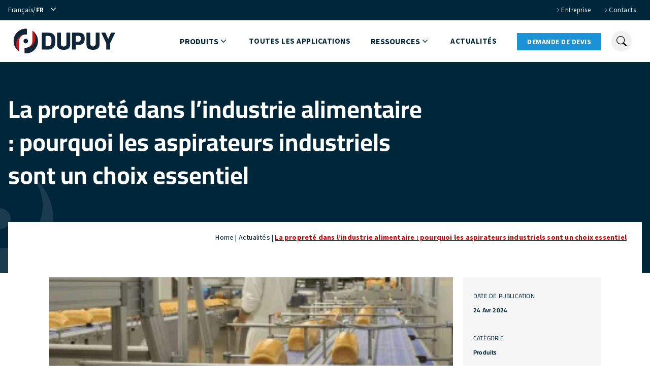

--- FILE ---
content_type: text/html; charset=UTF-8
request_url: https://www.dupuyvacuums.com/fr/actualite/la-proprete-dans-lindustrie-alimentaire-pourquoi-les-aspirateurs-industriels-sont-un-choix-essentiel
body_size: 22549
content:
<!doctype html>
<html lang="fr-FR" prefix="og: https://ogp.me/ns#">
<head>
<meta charset="UTF-8">
<meta name="viewport" content="width=device-width, initial-scale=1">
<link rel="alternate" hreflang="en" href="https://www.dupuyvacuums.com/en/news/cleanliness-in-the-food-industry-why-industrial-vacuums-are-a-critical-choice" />
<link rel="alternate" hreflang="it" href="https://www.dupuyvacuums.com/news/la-pulizia-nellindustria-alimentare-perche-gli-aspiratori-industriali-sono-una-scelta-fondamentale" />
<link rel="alternate" hreflang="fr" href="https://www.dupuyvacuums.com/fr/actualite/la-proprete-dans-lindustrie-alimentaire-pourquoi-les-aspirateurs-industriels-sont-un-choix-essentiel" />
<link rel="alternate" hreflang="es" href="https://www.dupuyvacuums.com/es/news/la-limpieza-en-la-industria-alimentaria-por-que-las-aspiradoras-industriales-son-una-eleccion-fundamental" />
<link rel="alternate" hreflang="de" href="https://www.dupuyvacuums.com/de/news/reinigung-in-der-lebensmittelindustrie-warum-industriestaubsauger-eine-wichtige-wahl-sind" />
<link rel="alternate" hreflang="x-default" href="https://www.dupuyvacuums.com/news/la-pulizia-nellindustria-alimentare-perche-gli-aspiratori-industriali-sono-una-scelta-fondamentale" />
<!-- Optimisation des moteurs de recherche par Rank Math - https://rankmath.com/ -->
<title>Systèmes d&#039;aspiration industrielle dans l&#039;industrie alimentaire | DU-PUY</title>
<meta name="description" content="Découvrez comment maintenir un environnement de travail propre à l&#039;intérieur d&#039;une entreprise alimentaire. Les aspirateurs industriels et les dépoussiéreurs garantissent la propreté et l&#039;hygiène"/>
<meta name="robots" content="follow, index, max-snippet:-1, max-video-preview:-1, max-image-preview:large"/>
<link rel="canonical" href="https://www.dupuyvacuums.com/fr/actualite/la-proprete-dans-lindustrie-alimentaire-pourquoi-les-aspirateurs-industriels-sont-un-choix-essentiel" />
<meta property="og:locale" content="fr_FR" />
<meta property="og:type" content="article" />
<meta property="og:title" content="Systèmes d&#039;aspiration industrielle dans l&#039;industrie alimentaire | DU-PUY" />
<meta property="og:description" content="Découvrez comment maintenir un environnement de travail propre à l&#039;intérieur d&#039;une entreprise alimentaire. Les aspirateurs industriels et les dépoussiéreurs garantissent la propreté et l&#039;hygiène" />
<meta property="og:url" content="https://www.dupuyvacuums.com/fr/actualite/la-proprete-dans-lindustrie-alimentaire-pourquoi-les-aspirateurs-industriels-sont-un-choix-essentiel" />
<meta property="og:site_name" content="Dupuy" />
<meta property="article:tag" content="aspirateurs alimentaires" />
<meta property="article:tag" content="aspirateurs boulangerie" />
<meta property="article:tag" content="aspirateurs industriels" />
<meta property="article:tag" content="aspiratori industriali" />
<meta property="article:tag" content="aspiratori per alimentare" />
<meta property="article:tag" content="aspiratori per panetterie" />
<meta property="article:tag" content="aspirazione industriale" />
<meta property="article:tag" content="depolverazione" />
<meta property="article:tag" content="dépoussiérage" />
<meta property="article:section" content="Actualités" />
<meta property="og:updated_time" content="2024-07-19T16:50:09+02:00" />
<meta property="og:image" content="https://www.dupuyvacuums.com/wp-content/uploads/Progetto-senza-titolo-7.png" />
<meta property="og:image:secure_url" content="https://www.dupuyvacuums.com/wp-content/uploads/Progetto-senza-titolo-7.png" />
<meta property="og:image:width" content="334" />
<meta property="og:image:height" content="203" />
<meta property="og:image:alt" content="industria alimentare" />
<meta property="og:image:type" content="image/png" />
<meta property="article:published_time" content="2024-04-24T11:57:49+02:00" />
<meta property="article:modified_time" content="2024-07-19T16:50:09+02:00" />
<meta name="twitter:card" content="summary_large_image" />
<meta name="twitter:title" content="Systèmes d&#039;aspiration industrielle dans l&#039;industrie alimentaire | DU-PUY" />
<meta name="twitter:description" content="Découvrez comment maintenir un environnement de travail propre à l&#039;intérieur d&#039;une entreprise alimentaire. Les aspirateurs industriels et les dépoussiéreurs garantissent la propreté et l&#039;hygiène" />
<meta name="twitter:image" content="https://www.dupuyvacuums.com/wp-content/uploads/Progetto-senza-titolo-7.png" />
<meta name="twitter:label1" content="Écrit par" />
<meta name="twitter:data1" content="Andrea Mistretta" />
<meta name="twitter:label2" content="Temps de lecture" />
<meta name="twitter:data2" content="6 minutes" />
<script type="application/ld+json" class="rank-math-schema">{"@context":"https://schema.org","@graph":[{"@type":["Person","Organization"],"@id":"https://www.dupuyvacuums.com/fr#person/","name":"Dupuy"},{"@type":"WebSite","@id":"https://www.dupuyvacuums.com/fr#website/","url":"https://www.dupuyvacuums.com/fr","name":"Dupuy","publisher":{"@id":"https://www.dupuyvacuums.com/fr#person/"},"inLanguage":"fr-FR"},{"@type":"ImageObject","@id":"https://www.dupuyvacuums.com/wp-content/uploads/Progetto-senza-titolo-7.png","url":"https://www.dupuyvacuums.com/wp-content/uploads/Progetto-senza-titolo-7.png","width":"334","height":"203","caption":"industria alimentare","inLanguage":"fr-FR"},{"@type":"BreadcrumbList","@id":"https://www.dupuyvacuums.com/fr/actualite/la-proprete-dans-lindustrie-alimentaire-pourquoi-les-aspirateurs-industriels-sont-un-choix-essentiel#breadcrumb","itemListElement":[{"@type":"ListItem","position":"1","item":{"@id":"https://www.dupuyvacuums.com","name":"Home"}},{"@type":"ListItem","position":"2","item":{"@id":"https://www.dupuyvacuums.com/fr/actualite","name":"Actualit\u00e9s"}},{"@type":"ListItem","position":"3","item":{"@id":"https://www.dupuyvacuums.com/fr/actualite/la-proprete-dans-lindustrie-alimentaire-pourquoi-les-aspirateurs-industriels-sont-un-choix-essentiel","name":"La propret\u00e9 dans l&rsquo;industrie alimentaire : pourquoi les aspirateurs industriels sont un choix essentiel"}}]},{"@type":"WebPage","@id":"https://www.dupuyvacuums.com/fr/actualite/la-proprete-dans-lindustrie-alimentaire-pourquoi-les-aspirateurs-industriels-sont-un-choix-essentiel#webpage","url":"https://www.dupuyvacuums.com/fr/actualite/la-proprete-dans-lindustrie-alimentaire-pourquoi-les-aspirateurs-industriels-sont-un-choix-essentiel","name":"Syst\u00e8mes d&#039;aspiration industrielle dans l&#039;industrie alimentaire | DU-PUY","datePublished":"2024-04-24T11:57:49+02:00","dateModified":"2024-07-19T16:50:09+02:00","isPartOf":{"@id":"https://www.dupuyvacuums.com/fr#website/"},"primaryImageOfPage":{"@id":"https://www.dupuyvacuums.com/wp-content/uploads/Progetto-senza-titolo-7.png"},"inLanguage":"fr-FR","breadcrumb":{"@id":"https://www.dupuyvacuums.com/fr/actualite/la-proprete-dans-lindustrie-alimentaire-pourquoi-les-aspirateurs-industriels-sont-un-choix-essentiel#breadcrumb"}},{"@type":"Person","@id":"https://www.dupuyvacuums.com/fr/author/andrea_dupuy","name":"Andrea Mistretta","url":"https://www.dupuyvacuums.com/fr/author/andrea_dupuy","image":{"@type":"ImageObject","@id":"https://secure.gravatar.com/avatar/159e01caf2ffaf7419c2bb1fdad74fc5d985eca60d3de1c7dab9e6e2dea5a7a4?s=96&amp;d=mm&amp;r=g","url":"https://secure.gravatar.com/avatar/159e01caf2ffaf7419c2bb1fdad74fc5d985eca60d3de1c7dab9e6e2dea5a7a4?s=96&amp;d=mm&amp;r=g","caption":"Andrea Mistretta","inLanguage":"fr-FR"}},{"@type":"BlogPosting","headline":"Syst\u00e8mes d&#039;aspiration industrielle dans l&#039;industrie alimentaire | DU-PUY","datePublished":"2024-04-24T11:57:49+02:00","dateModified":"2024-07-19T16:50:09+02:00","articleSection":"Actualit\u00e9s, Produits","author":{"@id":"https://www.dupuyvacuums.com/fr/author/andrea_dupuy","name":"Andrea Mistretta"},"publisher":{"@id":"https://www.dupuyvacuums.com/fr#person/"},"description":"D\u00e9couvrez comment maintenir un environnement de travail propre \u00e0 l&#039;int\u00e9rieur d&#039;une entreprise alimentaire. Les aspirateurs industriels et les d\u00e9poussi\u00e9reurs garantissent la propret\u00e9 et l&#039;hygi\u00e8ne","name":"Syst\u00e8mes d&#039;aspiration industrielle dans l&#039;industrie alimentaire | DU-PUY","@id":"https://www.dupuyvacuums.com/fr/actualite/la-proprete-dans-lindustrie-alimentaire-pourquoi-les-aspirateurs-industriels-sont-un-choix-essentiel#richSnippet","isPartOf":{"@id":"https://www.dupuyvacuums.com/fr/actualite/la-proprete-dans-lindustrie-alimentaire-pourquoi-les-aspirateurs-industriels-sont-un-choix-essentiel#webpage"},"image":{"@id":"https://www.dupuyvacuums.com/wp-content/uploads/Progetto-senza-titolo-7.png"},"inLanguage":"fr-FR","mainEntityOfPage":{"@id":"https://www.dupuyvacuums.com/fr/actualite/la-proprete-dans-lindustrie-alimentaire-pourquoi-les-aspirateurs-industriels-sont-un-choix-essentiel#webpage"}}]}</script>
<!-- /Extension Rank Math WordPress SEO -->
<link rel='dns-prefetch' href='//www.googletagmanager.com' />
<link rel="alternate" type="application/rss+xml" title="Dupuy &raquo; La propreté dans l&rsquo;industrie alimentaire : pourquoi les aspirateurs industriels sont un choix essentiel Flux des commentaires" href="https://www.dupuyvacuums.com/fr/actualite/la-proprete-dans-lindustrie-alimentaire-pourquoi-les-aspirateurs-industriels-sont-un-choix-essentiel/feed" />
<style id='wp-img-auto-sizes-contain-inline-css'>
img:is([sizes=auto i],[sizes^="auto," i]){contain-intrinsic-size:3000px 1500px}
/*# sourceURL=wp-img-auto-sizes-contain-inline-css */
</style>
<!-- <link rel='stylesheet' id='simple-as-abc-style-2-css' href='https://www.dupuyvacuums.com/wp-content/themes/simple-as-abc/style-m.css?ver=1.0.0' media='all' /> -->
<link rel="stylesheet" type="text/css" href="//www.dupuyvacuums.com/wp-content/cache/wpfc-minified/2qcnpts0/3u1hc.css" media="all"/>
<script id="wpml-cookie-js-extra">
var wpml_cookies = {"wp-wpml_current_language":{"value":"fr","expires":1,"path":"/"}};
var wpml_cookies = {"wp-wpml_current_language":{"value":"fr","expires":1,"path":"/"}};
//# sourceURL=wpml-cookie-js-extra
</script>
<script src='//www.dupuyvacuums.com/wp-content/cache/wpfc-minified/frndixmb/3u1hc.js' type="text/javascript"></script>
<!-- <script src="https://www.dupuyvacuums.com/wp-content/plugins/sitepress-multilingual-cms/res/js/cookies/language-cookie.js?ver=486900" id="wpml-cookie-js" defer data-wp-strategy="defer"></script> -->
<!-- <script src="https://www.dupuyvacuums.com/wp-includes/js/jquery/jquery.min.js?ver=3.7.1" id="jquery-core-js"></script> -->
<!-- <script src="https://www.dupuyvacuums.com/wp-includes/js/jquery/jquery-migrate.min.js?ver=3.4.1" id="jquery-migrate-js"></script> -->
<!-- Extrait de code de la balise Google (gtag.js) ajouté par Site Kit -->
<!-- Extrait Google Analytics ajouté par Site Kit -->
<script src="https://www.googletagmanager.com/gtag/js?id=GT-NMKKXRHC" id="google_gtagjs-js" async></script>
<script id="google_gtagjs-js-after">
window.dataLayer = window.dataLayer || [];function gtag(){dataLayer.push(arguments);}
gtag("set","linker",{"domains":["www.dupuyvacuums.com"]});
gtag("js", new Date());
gtag("set", "developer_id.dZTNiMT", true);
gtag("config", "GT-NMKKXRHC");
//# sourceURL=google_gtagjs-js-after
</script>
<link rel='shortlink' href='https://www.dupuyvacuums.com/fr?p=5022' />
<meta name="generator" content="Site Kit by Google 1.170.0" /><meta name="generator" content="WPML ver:4.8.6 stt:1,4,3,27,2;" />
<link rel="pingback" href="https://www.dupuyvacuums.com/xmlrpc.php">		<style type="text/css">
.site-title a,
.site-description {
color: #ffffff;
}
</style>
<!-- <link rel="stylesheet" href="https://cdn.jsdelivr.net/npm/tw-elements/dist/css/index.min.css" /> -->
<style>
#navbarResponsive{transition-delay: 400ms;}
.artboard .overlay { width: 40px; height: 40px; transition: 0.4s linear; display: flex; align-items: center; justify-content: center; flex-direction: row; flex-wrap: wrap; }
.artboard .overlay:hover { cursor: pointer; }
.artboard .overlay:hover .button:before, .artboard .overlay:hover .button:after { width: 20px; }
.artboard .button { width: 40px; height: 5px; background: #00263A; transition: 600ms 175ms cubic-bezier(0.6, -0.46, 0.21, 1.3); }
.artboard .button:before, .artboard .button:after { content: ""; transition: 400ms cubic-bezier(0.6, -0.46, 0.21, 1.3); width: 40px; height: 5px; display: flex; background: #00263A; position: relative; }
.artboard .button:before { transform-origin: right; top: -15px; }
.artboard .button:after { bottom: -9px; transform-origin: left; float: right; }
.artboard .active { transform: rotate(270deg); }
.artboard .active .button { transform: rotate(-45deg); }
.artboard .active .button:before, .artboard .active .button:after { width: 20px; transform: rotate(-90deg); }
.artboard .active .button:before{ top: -20px; }
.artboard .active .button:after{ bottom: -14px; }
#overlay, .overlay{background-color: transparent;}
main .list-ul li { position: relative; padding-left: 30px; list-style: none; }
main .list-ul li::before { content: ""; position: absolute; left: 0; top: 3px; background-image: url('data:image/svg+xml;utf8,<svg xmlns="http://www.w3.org/2000/svg" fill="none" viewBox="0 0 24 24" stroke-width="1.5" stroke="rgb(193, 0, 22)"><path stroke-linecap="round" stroke-linejoin="round" d="M9 12.75L11.25 15 15 9.75M21 12a9 9 0 11-18 0 9 9 0 0118 0z"></path></svg>'); background-size: contain; background-repeat: no-repeat; width: 20px; height: 20px; margin-right: 10px; }
.link-menu-border li:not(:first-child).border-top{border-top: 1px solid #888B8E;}
@media (min-width: 1280px) {
/* padding-left: 15px; */
.search-bar-width{width: 660px; margin-left: -620px;}
.search-bg-class{width: 1000px; margin-left: -750px;}
}
@media (min-width: 1200px) {
.navbar-expand-xl { flex-wrap: nowrap; justify-content: flex-start; }
}
@media (max-width: 1279px) {
/* .link-menu-border li.nav-li:nth-child(2){border-top: 1px solid #888B8E} */
}
</style>
<!-- Hotjar Tracking Code for Dupuy -->
<script>
(function(h,o,t,j,a,r){
h.hj=h.hj||function(){(h.hj.q=h.hj.q||[]).push(arguments)};
h._hjSettings={hjid:5334865,hjsv:6};
a=o.getElementsByTagName('head')[0];
r=o.createElement('script');r.async=1;
r.src=t+h._hjSettings.hjid+j+h._hjSettings.hjsv;
a.appendChild(r);
})(window,document,'https://static.hotjar.com/c/hotjar-','.js?sv=');
</script>
<!-- Google tag (gtag.js) -->
<script async src="https://www.googletagmanager.com/gtag/js?id=G-5MQX4JRC3J"></script>
<script>
window.dataLayer = window.dataLayer || [];
function gtag(){dataLayer.push(arguments);}
gtag('js', new Date());
gtag('config', 'G-5MQX4JRC3J');
</script>
<style id='global-styles-inline-css'>
:root{--wp--preset--aspect-ratio--square: 1;--wp--preset--aspect-ratio--4-3: 4/3;--wp--preset--aspect-ratio--3-4: 3/4;--wp--preset--aspect-ratio--3-2: 3/2;--wp--preset--aspect-ratio--2-3: 2/3;--wp--preset--aspect-ratio--16-9: 16/9;--wp--preset--aspect-ratio--9-16: 9/16;--wp--preset--color--black: #000000;--wp--preset--color--cyan-bluish-gray: #abb8c3;--wp--preset--color--white: #ffffff;--wp--preset--color--pale-pink: #f78da7;--wp--preset--color--vivid-red: #cf2e2e;--wp--preset--color--luminous-vivid-orange: #ff6900;--wp--preset--color--luminous-vivid-amber: #fcb900;--wp--preset--color--light-green-cyan: #7bdcb5;--wp--preset--color--vivid-green-cyan: #00d084;--wp--preset--color--pale-cyan-blue: #8ed1fc;--wp--preset--color--vivid-cyan-blue: #0693e3;--wp--preset--color--vivid-purple: #9b51e0;--wp--preset--gradient--vivid-cyan-blue-to-vivid-purple: linear-gradient(135deg,rgb(6,147,227) 0%,rgb(155,81,224) 100%);--wp--preset--gradient--light-green-cyan-to-vivid-green-cyan: linear-gradient(135deg,rgb(122,220,180) 0%,rgb(0,208,130) 100%);--wp--preset--gradient--luminous-vivid-amber-to-luminous-vivid-orange: linear-gradient(135deg,rgb(252,185,0) 0%,rgb(255,105,0) 100%);--wp--preset--gradient--luminous-vivid-orange-to-vivid-red: linear-gradient(135deg,rgb(255,105,0) 0%,rgb(207,46,46) 100%);--wp--preset--gradient--very-light-gray-to-cyan-bluish-gray: linear-gradient(135deg,rgb(238,238,238) 0%,rgb(169,184,195) 100%);--wp--preset--gradient--cool-to-warm-spectrum: linear-gradient(135deg,rgb(74,234,220) 0%,rgb(151,120,209) 20%,rgb(207,42,186) 40%,rgb(238,44,130) 60%,rgb(251,105,98) 80%,rgb(254,248,76) 100%);--wp--preset--gradient--blush-light-purple: linear-gradient(135deg,rgb(255,206,236) 0%,rgb(152,150,240) 100%);--wp--preset--gradient--blush-bordeaux: linear-gradient(135deg,rgb(254,205,165) 0%,rgb(254,45,45) 50%,rgb(107,0,62) 100%);--wp--preset--gradient--luminous-dusk: linear-gradient(135deg,rgb(255,203,112) 0%,rgb(199,81,192) 50%,rgb(65,88,208) 100%);--wp--preset--gradient--pale-ocean: linear-gradient(135deg,rgb(255,245,203) 0%,rgb(182,227,212) 50%,rgb(51,167,181) 100%);--wp--preset--gradient--electric-grass: linear-gradient(135deg,rgb(202,248,128) 0%,rgb(113,206,126) 100%);--wp--preset--gradient--midnight: linear-gradient(135deg,rgb(2,3,129) 0%,rgb(40,116,252) 100%);--wp--preset--font-size--small: 13px;--wp--preset--font-size--medium: 20px;--wp--preset--font-size--large: 36px;--wp--preset--font-size--x-large: 42px;--wp--preset--spacing--20: 0.44rem;--wp--preset--spacing--30: 0.67rem;--wp--preset--spacing--40: 1rem;--wp--preset--spacing--50: 1.5rem;--wp--preset--spacing--60: 2.25rem;--wp--preset--spacing--70: 3.38rem;--wp--preset--spacing--80: 5.06rem;--wp--preset--shadow--natural: 6px 6px 9px rgba(0, 0, 0, 0.2);--wp--preset--shadow--deep: 12px 12px 50px rgba(0, 0, 0, 0.4);--wp--preset--shadow--sharp: 6px 6px 0px rgba(0, 0, 0, 0.2);--wp--preset--shadow--outlined: 6px 6px 0px -3px rgb(255, 255, 255), 6px 6px rgb(0, 0, 0);--wp--preset--shadow--crisp: 6px 6px 0px rgb(0, 0, 0);}:where(.is-layout-flex){gap: 0.5em;}:where(.is-layout-grid){gap: 0.5em;}body .is-layout-flex{display: flex;}.is-layout-flex{flex-wrap: wrap;align-items: center;}.is-layout-flex > :is(*, div){margin: 0;}body .is-layout-grid{display: grid;}.is-layout-grid > :is(*, div){margin: 0;}:where(.wp-block-columns.is-layout-flex){gap: 2em;}:where(.wp-block-columns.is-layout-grid){gap: 2em;}:where(.wp-block-post-template.is-layout-flex){gap: 1.25em;}:where(.wp-block-post-template.is-layout-grid){gap: 1.25em;}.has-black-color{color: var(--wp--preset--color--black) !important;}.has-cyan-bluish-gray-color{color: var(--wp--preset--color--cyan-bluish-gray) !important;}.has-white-color{color: var(--wp--preset--color--white) !important;}.has-pale-pink-color{color: var(--wp--preset--color--pale-pink) !important;}.has-vivid-red-color{color: var(--wp--preset--color--vivid-red) !important;}.has-luminous-vivid-orange-color{color: var(--wp--preset--color--luminous-vivid-orange) !important;}.has-luminous-vivid-amber-color{color: var(--wp--preset--color--luminous-vivid-amber) !important;}.has-light-green-cyan-color{color: var(--wp--preset--color--light-green-cyan) !important;}.has-vivid-green-cyan-color{color: var(--wp--preset--color--vivid-green-cyan) !important;}.has-pale-cyan-blue-color{color: var(--wp--preset--color--pale-cyan-blue) !important;}.has-vivid-cyan-blue-color{color: var(--wp--preset--color--vivid-cyan-blue) !important;}.has-vivid-purple-color{color: var(--wp--preset--color--vivid-purple) !important;}.has-black-background-color{background-color: var(--wp--preset--color--black) !important;}.has-cyan-bluish-gray-background-color{background-color: var(--wp--preset--color--cyan-bluish-gray) !important;}.has-white-background-color{background-color: var(--wp--preset--color--white) !important;}.has-pale-pink-background-color{background-color: var(--wp--preset--color--pale-pink) !important;}.has-vivid-red-background-color{background-color: var(--wp--preset--color--vivid-red) !important;}.has-luminous-vivid-orange-background-color{background-color: var(--wp--preset--color--luminous-vivid-orange) !important;}.has-luminous-vivid-amber-background-color{background-color: var(--wp--preset--color--luminous-vivid-amber) !important;}.has-light-green-cyan-background-color{background-color: var(--wp--preset--color--light-green-cyan) !important;}.has-vivid-green-cyan-background-color{background-color: var(--wp--preset--color--vivid-green-cyan) !important;}.has-pale-cyan-blue-background-color{background-color: var(--wp--preset--color--pale-cyan-blue) !important;}.has-vivid-cyan-blue-background-color{background-color: var(--wp--preset--color--vivid-cyan-blue) !important;}.has-vivid-purple-background-color{background-color: var(--wp--preset--color--vivid-purple) !important;}.has-black-border-color{border-color: var(--wp--preset--color--black) !important;}.has-cyan-bluish-gray-border-color{border-color: var(--wp--preset--color--cyan-bluish-gray) !important;}.has-white-border-color{border-color: var(--wp--preset--color--white) !important;}.has-pale-pink-border-color{border-color: var(--wp--preset--color--pale-pink) !important;}.has-vivid-red-border-color{border-color: var(--wp--preset--color--vivid-red) !important;}.has-luminous-vivid-orange-border-color{border-color: var(--wp--preset--color--luminous-vivid-orange) !important;}.has-luminous-vivid-amber-border-color{border-color: var(--wp--preset--color--luminous-vivid-amber) !important;}.has-light-green-cyan-border-color{border-color: var(--wp--preset--color--light-green-cyan) !important;}.has-vivid-green-cyan-border-color{border-color: var(--wp--preset--color--vivid-green-cyan) !important;}.has-pale-cyan-blue-border-color{border-color: var(--wp--preset--color--pale-cyan-blue) !important;}.has-vivid-cyan-blue-border-color{border-color: var(--wp--preset--color--vivid-cyan-blue) !important;}.has-vivid-purple-border-color{border-color: var(--wp--preset--color--vivid-purple) !important;}.has-vivid-cyan-blue-to-vivid-purple-gradient-background{background: var(--wp--preset--gradient--vivid-cyan-blue-to-vivid-purple) !important;}.has-light-green-cyan-to-vivid-green-cyan-gradient-background{background: var(--wp--preset--gradient--light-green-cyan-to-vivid-green-cyan) !important;}.has-luminous-vivid-amber-to-luminous-vivid-orange-gradient-background{background: var(--wp--preset--gradient--luminous-vivid-amber-to-luminous-vivid-orange) !important;}.has-luminous-vivid-orange-to-vivid-red-gradient-background{background: var(--wp--preset--gradient--luminous-vivid-orange-to-vivid-red) !important;}.has-very-light-gray-to-cyan-bluish-gray-gradient-background{background: var(--wp--preset--gradient--very-light-gray-to-cyan-bluish-gray) !important;}.has-cool-to-warm-spectrum-gradient-background{background: var(--wp--preset--gradient--cool-to-warm-spectrum) !important;}.has-blush-light-purple-gradient-background{background: var(--wp--preset--gradient--blush-light-purple) !important;}.has-blush-bordeaux-gradient-background{background: var(--wp--preset--gradient--blush-bordeaux) !important;}.has-luminous-dusk-gradient-background{background: var(--wp--preset--gradient--luminous-dusk) !important;}.has-pale-ocean-gradient-background{background: var(--wp--preset--gradient--pale-ocean) !important;}.has-electric-grass-gradient-background{background: var(--wp--preset--gradient--electric-grass) !important;}.has-midnight-gradient-background{background: var(--wp--preset--gradient--midnight) !important;}.has-small-font-size{font-size: var(--wp--preset--font-size--small) !important;}.has-medium-font-size{font-size: var(--wp--preset--font-size--medium) !important;}.has-large-font-size{font-size: var(--wp--preset--font-size--large) !important;}.has-x-large-font-size{font-size: var(--wp--preset--font-size--x-large) !important;}
/*# sourceURL=global-styles-inline-css */
</style>
</head>
<body class="wp-singular post-template-default single single-post postid-5022 single-format-standard wp-theme-simple-as-abc">
<header class="sticky top-0 z-[99999] shadow">
<div class="sticky top-0 bg-secondary-color z-[99999] py-2">
<div class="sticky top-0 container flex justify-between">
<div class="sticky top-0" data-te-dropdown-ref>
<a
class="text-white text-[13px] tracking-[0.5px] flex"
href="#"
type="button"
id="dropdownMenuButton2"
data-te-dropdown-toggle-ref
aria-expanded="false"
>
<span>Français/</span>
<span class="font-bold flex uppercase align-center">fr</span>
<span class="ml-2 w-2">
<svg
xmlns="http://www.w3.org/2000/svg"
viewBox="0 0 20 20"
fill="currentColor"
class="h-5 w-5">
<path
fill-rule="evenodd"
d="M5.23 7.21a.75.75 0 011.06.02L10 11.168l3.71-3.938a.75.75 0 111.08 1.04l-4.25 4.5a.75.75 0 01-1.08 0l-4.25-4.5a.75.75 0 01.02-1.06z"
clip-rule="evenodd" />
</svg>
</span>
</a>
<ul
class="absolute z-[1000] min-w-[100px] !top-[6px] !-left-[6px] bg-[#00263ae6] text-white m-0 hidden list-none overflow-hidden border-none bg-clip-padding text-left text-base shadow-lg dark:bg-neutral-700 [&[data-te-dropdown-show]]:block"
aria-labelledby="dropdownMenuButton2"
data-te-dropdown-menu-ref>
<li>
<a
class="!border-t-2 !border-primary-color block w-full whitespace-nowrap bg-transparent py-2 px-4 font-normal text-neutral-700 hover:bg-neutral-100 active:text-neutral-800 active:no-underline disabled:pointer-events-none disabled:bg-transparent disabled:text-neutral-400 dark:text-neutral-200 dark:hover:bg-neutral-600"
href="https://www.dupuyvacuums.com/news/la-pulizia-nellindustria-alimentare-perche-gli-aspiratori-industriali-sono-una-scelta-fondamentale"
data-te-dropdown-item-ref
>Italien/<span class="uppercase">it</span></a
>
</li>
<li>
<a
class="!border-t-2 !border-primary-color block w-full whitespace-nowrap bg-transparent py-2 px-4 font-normal text-neutral-700 hover:bg-neutral-100 active:text-neutral-800 active:no-underline disabled:pointer-events-none disabled:bg-transparent disabled:text-neutral-400 dark:text-neutral-200 dark:hover:bg-neutral-600"
href="https://www.dupuyvacuums.com/es/news/la-limpieza-en-la-industria-alimentaria-por-que-las-aspiradoras-industriales-son-una-eleccion-fundamental"
data-te-dropdown-item-ref
>Espagnol/<span class="uppercase">es</span></a
>
</li>
<li>
<a
class="!border-t-2 !border-primary-color block w-full whitespace-nowrap bg-transparent py-2 px-4 font-normal text-neutral-700 hover:bg-neutral-100 active:text-neutral-800 active:no-underline disabled:pointer-events-none disabled:bg-transparent disabled:text-neutral-400 dark:text-neutral-200 dark:hover:bg-neutral-600"
href="https://www.dupuyvacuums.com/en/news/cleanliness-in-the-food-industry-why-industrial-vacuums-are-a-critical-choice"
data-te-dropdown-item-ref
>Anglais/<span class="uppercase">en</span></a
>
</li>
<li>
<a
class="!border-t-2 !border-primary-color block w-full whitespace-nowrap bg-transparent py-2 px-4 font-normal text-neutral-700 hover:bg-neutral-100 active:text-neutral-800 active:no-underline disabled:pointer-events-none disabled:bg-transparent disabled:text-neutral-400 dark:text-neutral-200 dark:hover:bg-neutral-600"
href="https://www.dupuyvacuums.com/de/news/reinigung-in-der-lebensmittelindustrie-warum-industriestaubsauger-eine-wichtige-wahl-sind"
data-te-dropdown-item-ref
>Allemand/<span class="uppercase">de</span></a
>
</li>
</ul>
</div>
<div>
<ul class="list-none flex">
<li class="px-3">
<a class="text-white text-[13px] tracking-[0.5px] flex capitalize align-center" href="https://www.dupuyvacuums.com/fr/entreprise">
<svg class="w-[12px]" fill="none" stroke="currentColor" stroke-width="1.5" viewBox="0 0 24 24" xmlns="http://www.w3.org/2000/svg" aria-hidden="true">
<path stroke-linecap="round" stroke-linejoin="round" d="M8.25 4.5l7.5 7.5-7.5 7.5"></path>
</svg>
Entreprise                </a>
</li>
<li class="px-3">
<a class="text-white text-[13px] tracking-[0.5px] flex capitalize align-center" href="https://www.dupuyvacuums.com/fr/contacts">
<svg class="w-[12px]" fill="none" stroke="currentColor" stroke-width="1.5" viewBox="0 0 24 24" xmlns="http://www.w3.org/2000/svg" aria-hidden="true">
<path stroke-linecap="round" stroke-linejoin="round" d="M8.25 4.5l7.5 7.5-7.5 7.5"></path>
</svg>
Contacts                </a>
</li>
</ul>
</div>
</div>
</div>
<div class="bg-white company-selector">
<div class="container py-4">
<div class="w-full flex xl:flex-nowrap xl:justify-start">
<div class="w-full flex justify-between">
<a aria-label="home" href="/fr/">
<img width="221" height="55" src="https://www.dupuyvacuums.com/wp-content/uploads/logo-dupuy.svg" class="h-[50px] max-w-fit xl:hidden" alt="Logo Dupuy" decoding="async" />          </a>
<button
class="xl:hidden w-full flex grow text-xs font-medium uppercase leading-normal justify-end items-center text-white focus:outline-none"
data-te-offcanvas-toggle
href="#navbarResponsive"
role="button"
aria-controls="navbarResponsive"
data-te-ripple-init
data-te-ripple-color="light">
<div id="navbar-toggler" class="artboard navbar-toggler" >
<div id="overlay" class="overlay">
<div class="button"></div>
</div>
</div>
</button>
<div
class=" md:!w-96 xl:!w-full top-[40px] py-4 xl:!px-0 xl:py-0 xl:transition-none xl:flex-row xl:translate-x-0 xl:w-auto xl:h-auto xl:static xl:!visible xl:grow xl:overflow-y-visible invisible fixed bottom-0 left-0 z-[1045] flex w-full max-w-full -translate-x-full flex-col border-none bg-white bg-clip-padding text-neutral-700 outline-none transition duration-300 ease-in-out dark:bg-neutral-800 dark:text-neutral-200 [&[data-te-offcanvas-show]]:transform-none"
tabindex="-1"
id="navbarResponsive"
aria-labelledby="navbarResponsiveLabel"
data-te-offcanvas-init>
<div class="w-full xl:w-fit flex justify-between px-[24px] xl:px-0">
<a aria-label="homepage" href="/fr/">
<img width="221" height="55" src="https://www.dupuyvacuums.com/wp-content/uploads/logo-dupuy.svg" class="h-[50px] max-w-fit" alt="Logo Dupuy" decoding="async" />              </a>
<button
id="close-button"
type="button"
class="box-content rounded-none border-none hover:no-underline focus:shadow-none focus:outline-none xl:hidden"
data-te-offcanvas-dismiss>
<span
class="w-[1em] focus:opacity-100 disabled:pointer-events-none disabled:select-none disabled:opacity-25 [&.disabled]:pointer-events-none [&.disabled]:select-none [&.disabled]:opacity-25">
<div id="navbar-toggler" class="artboard navbar-toggler" >
<div class="overlay active">
<div class="button"></div>
</div>
</div>
</span>
</button>
</div>
<div class="xl:self-center grow">
<ul class="link-menu-border list-none xl:flex xl:justify-end xl:items-center py-7 xl:py-0">
<li class="xl:mx-5 mx-[24px] link-header border-top xl:!border-t-0 relative py-5 xl:py-0 nav-li" data-te-dropdown-ref >
<a
class="w-full xl:w-fit flex justify-between xl:justify-start items-center text-secondary-color uppercase font-bold after:content-[''] after:scale-0 after:h-[4px] after:absolute after:bottom-[-30px] after:left-0 after:bg-primary-color after:ease-in after:duration-300 xl:hover:after:scale-100 xl:after:w-full"
type="button"
href="/"
id="drop-button"
data-te-dropdown-toggle-ref
data-te-dropdown-animation="off"
aria-expanded="false"
>
Produits                      <span class="mr-3 xl:mr-0">
<svg
xmlns="http://www.w3.org/2000/svg"
viewBox="0 0 20 20"
fill="currentColor"
class="h-5 w-5">
<path
fill-rule="evenodd"
d="M5.23 7.21a.75.75 0 011.06.02L10 11.168l3.71-3.938a.75.75 0 111.08 1.04l-4.25 4.5a.75.75 0 01-1.08 0l-4.25-4.5a.75.75 0 01.02-1.06z"
clip-rule="evenodd" />
</svg>
</span>
</a>
<ul 
class="!translate-y-0 xl:!translate-y-[49px] box-border xl:!border-t-4 duration-300 xl:!border-primary-color !relative xl:!absolute rounded-none xl:z-[999999] xl:float-left m-0 hidden min-w-max list-none overflow-hidden xl:bg-white xl:bg-clip-padding text-left text-base xl:shadow-lg [&[data-te-dropdown-show]]:block"
aria-labelledby="drop-button"
data-te-dropdown-menu-ref
>
<li class="py-2 xl-py-0">
<a class="first-letter:uppercase block w-full text-secondary-color text-[15px] xl:hover:bg-[#e9ecef] xl:active:text-white xl:active:bg-primary-color px-3 py-2"
href="https://www.dupuyvacuums.com/fr/aspirateurs-industriels"
data-te-dropdown-item-ref
>
Aspirateurs industriels</a
>
</li>
<li class="py-2 xl-py-0">
<a class="first-letter:uppercase block w-full text-secondary-color text-[15px] xl:hover:bg-[#e9ecef] xl:active:text-white xl:active:bg-primary-color px-3 py-2"
href="https://www.dupuyvacuums.com/fr/installations-daspiration-centralisees"
data-te-dropdown-item-ref
>
Systèmes d’aspiration centralisée</a
>
</li>
<li class="py-2 xl-py-0">
<a class="first-letter:uppercase block w-full text-secondary-color text-[15px] xl:hover:bg-[#e9ecef] xl:active:text-white xl:active:bg-primary-color px-3 py-2"
href="https://www.dupuyvacuums.com/fr/depoussierage-industriel-pour-les-poussieres-fines-et-en-suspension"
data-te-dropdown-item-ref
>
Dépoussiéreurs industriels</a
>
</li>
<li class="py-2 xl-py-0">
<a class="first-letter:uppercase block w-full text-secondary-color text-[15px] xl:hover:bg-[#e9ecef] xl:active:text-white xl:active:bg-primary-color px-3 py-2"
href="https://www.dupuyvacuums.com/fr/aspirateurs-industriels-pour-huiles-et-copeaux-metalliques"
data-te-dropdown-item-ref
>
Aspirateurs industriels pour huiles et copeaux métalliques</a
>
</li>
<li class="py-2 xl-py-0">
<a class="first-letter:uppercase block w-full text-secondary-color text-[15px] xl:hover:bg-[#e9ecef] xl:active:text-white xl:active:bg-primary-color px-3 py-2"
href="https://www.dupuyvacuums.com/fr/solutions-de-filtration-de-lair"
data-te-dropdown-item-ref
>
Solutions de filtration de l’air</a
>
</li>
</ul>
</li>
<li class=" xl:mx-5 text-[15px] tracking-[0.5px] font-semibold border-top xl:!border-t-0 relative mx-[24px] " data-te-offcanvas-dismiss>
<a class="py-5 xl:py-0 w-full inline-block no-underline uppercase text-secondary-color after:content-[''] after:scale-0 after:h-[4px] after:absolute after:bottom-[-30px] after:left-0 after:bg-primary-color after:ease-in after:duration-300 xl:hover:after:scale-100 xl:after:w-full" href="https://www.dupuyvacuums.com/fr/toutes-les-applications">Toutes les applications</a> 
</li>
</li>
<li class="xl:mx-5 mx-[24px] link-header border-top xl:!border-t-0 relative py-5 xl:py-0 nav-li" data-te-dropdown-ref >
<a
class="w-full xl:w-fit flex justify-between xl:justify-start items-center text-secondary-color uppercase font-bold after:content-[''] after:scale-0 after:h-[4px] after:absolute after:bottom-[-30px] after:left-0 after:bg-primary-color after:ease-in after:duration-300 xl:hover:after:scale-100 xl:after:w-full"
type="button"
href="/"
id="drop-button"
data-te-dropdown-toggle-ref
data-te-dropdown-animation="off"
aria-expanded="false"
>
Ressources                      <span class="mr-3 xl:mr-0">
<svg
xmlns="http://www.w3.org/2000/svg"
viewBox="0 0 20 20"
fill="currentColor"
class="h-5 w-5">
<path
fill-rule="evenodd"
d="M5.23 7.21a.75.75 0 011.06.02L10 11.168l3.71-3.938a.75.75 0 111.08 1.04l-4.25 4.5a.75.75 0 01-1.08 0l-4.25-4.5a.75.75 0 01.02-1.06z"
clip-rule="evenodd" />
</svg>
</span>
</a>
<ul 
class="!translate-y-0 xl:!translate-y-[49px] box-border xl:!border-t-4 duration-300 xl:!border-primary-color !relative xl:!absolute rounded-none xl:z-[999999] xl:float-left m-0 hidden min-w-max list-none overflow-hidden xl:bg-white xl:bg-clip-padding text-left text-base xl:shadow-lg [&[data-te-dropdown-show]]:block"
aria-labelledby="drop-button"
data-te-dropdown-menu-ref
>
<li class="py-2 xl-py-0">
<a class="first-letter:uppercase block w-full text-secondary-color text-[15px] xl:hover:bg-[#e9ecef] xl:active:text-white xl:active:bg-primary-color px-3 py-2"
href="https://www.dupuyvacuums.com/fr/manuels-des-aspirateurs-dupuy"
data-te-dropdown-item-ref
>
Manuels des aspirateurs Dupuy</a
>
</li>
<li class="py-2 xl-py-0">
<a class="first-letter:uppercase block w-full text-secondary-color text-[15px] xl:hover:bg-[#e9ecef] xl:active:text-white xl:active:bg-primary-color px-3 py-2"
href="https://www.dupuyvacuums.com/fr/telechargement"
data-te-dropdown-item-ref
>
Téléchargez notre documentation</a
>
</li>
<li class="py-2 xl-py-0">
<a class="first-letter:uppercase block w-full text-secondary-color text-[15px] xl:hover:bg-[#e9ecef] xl:active:text-white xl:active:bg-primary-color px-3 py-2"
href="https://www.dupuyvacuums.com/fr/registration"
data-te-dropdown-item-ref
>
Enregistrement du produit</a
>
</li>
</ul>
</li>
<li class=" xl:mx-5 text-[15px] tracking-[0.5px] font-semibold border-top xl:!border-t-0 relative mx-[24px] " data-te-offcanvas-dismiss>
<a class="py-5 xl:py-0 w-full inline-block no-underline uppercase text-secondary-color after:content-[''] after:scale-0 after:h-[4px] after:absolute after:bottom-[-30px] after:left-0 after:bg-primary-color after:ease-in after:duration-300 xl:hover:after:scale-100 xl:after:w-full" href="https://www.dupuyvacuums.com/fr/actualite">Actualités</a> 
</li>
</li>
<li class="xl:pl-5 nav-li">
<a id="request-button" class="inline-block xl:inline w-full text-center xl:text-start xl:w-fit btn btn-navbar btn-tertiary uppercase no-underline font-bold text-[18px] xl:text-[14px] decoration-black" href="#form-request">Demande de devis</a>
</li>
<li class="search-li mt-10 xl:mt-0 xl:mx-5 text-[15px] h-[40px] xl:w-[40px] mx-[24px] relative">
<div class="absolute top-1/2 -translate-y-1/2 right-0 transition-colors duration-500 ease-in-out bg-white search-bg h-[40px] w-[40px] rounded-full"></div>
<form id="search-form" class="relative" action="https://www.dupuyvacuums.com">
<input class="h-[40px] w-full xl:w-[40px] transition-transform duration-500 text-[#393E42] ease-in-out bg-[#F0F0F0] outline-none relative rounded-full pl-5" placeholder="Cerca nel sito" type="text" name="s" id="s">
</form>
<img width="40" height="40" src="https://www.dupuyvacuums.com/wp-content/uploads/Search.svg" class="search-icon max-w-fit absolute top-1/2 -translate-y-1/2 right-0 cursor-pointer" alt="" decoding="async" />                </li>
</ul>
</div>
</div>
</div>
</div>
</div>
</div>
</header><style>
article h1,article h2,article h3,article h4,article h5,article h6, article div{margin-bottom: 30px;}
article h3{font-size: 1.375rem; line-height: 34px;}
</style>
<section class="bg-secondary-color flex relative pt-[60px] pb-[160px]">
<img class="hidden md:block bottom-0 absolute left-0 opacity-20 z-10" src="/wp-content/themes/simple-as-abc/img/bg_figure.svg" alt="">
<div class="relative w-full">
<div class="container">
<h1 class="lg:w-2/3 text-white">
La propreté dans l&rsquo;industrie alimentaire : pourquoi les aspirateurs industriels sont un choix essentiel        </h1>
</div>
</div>
</section><section>
<div class="container mt-[-100px]">
<div class="bg-white z-10 relative">
<div class="px-5 sm:px-20 pb-12 sm:pb-24">
<nav aria-label="breadcrumbs" class="rank-math-breadcrumb"><p><a href="https://www.dupuyvacuums.com">Home</a><span class="separator"> | </span><a href="https://www.dupuyvacuums.com/fr/actualite">Actualités</a><span class="separator"> | </span><span class="last">La propreté dans l&rsquo;industrie alimentaire : pourquoi les aspirateurs industriels sont un choix essentiel</span></p></nav>					<div class="flex flex-row flex-wrap pt-12">
<div class="w-full lg:w-9/12 pt-5 lg:pt-0 pr-5">
<img width="334" height="203" src="https://www.dupuyvacuums.com/wp-content/uploads/Progetto-senza-titolo-7.png" class="w-full h-[250px] object-cover" alt="industria alimentare" decoding="async" fetchpriority="high" srcset="https://www.dupuyvacuums.com/wp-content/uploads/Progetto-senza-titolo-7.png 334w, https://www.dupuyvacuums.com/wp-content/uploads/Progetto-senza-titolo-7-300x182.png 300w" sizes="(max-width: 334px) 100vw, 334px" />							<div class="pt-5 pb-8 lg:pb-0">
<article class="text-secondary-color">
<header class="border-bottom margin-bottom-25">Le <a class="dont-remove" href="https://www.dupuyvacuums.com/fr?post_type=applicazioni&amp;p=4240">secteur alimentaire</a> est l&rsquo;un des plus délicats et réglementés en termes d&rsquo;hygiène et de sécurité. Maintenir un environnement propre et exempt de poussières et de résidus est crucial pour éviter les contaminations et garantir la qualité des aliments. C&rsquo;est pourquoi les <a class="dont-remove" href="https://www.dupuyvacuums.com/fr/aspirateurs-industriels">aspirateurs industriels</a> pour les poussières sont devenus un choix essentiel pour de nombreuses entreprises, en particulier les pâtisseries, les boulangeries et les fours.En effet, au cours des processus de production de l&rsquo;industrie alimentaire, des substances dangereuses pour la santé des opérateurs sont libérées. Les poussières comme la farine, le sucre, la levure, le café, le chocolat et bien d&rsquo;autres sont en effet nocives pour le système respiratoire.Les aspirateurs industriels sont conçus pour éliminer efficacement la poussière et les résidus des surfaces et des machines. Cela réduit considérablement le risque de contamination microbienne et de contamination croisée, qui peuvent se produire lorsque la poussière et les résidus se déposent sur les aliments et les équipements. De plus, l&rsquo;utilisation d&rsquo;aspirateurs industriels permet de maintenir un environnement de travail plus propre et plus sain pour les employés, améliorant ainsi leur santé et leur sécurité au travail.Dans une boulangerie par exemple, à la fin d&rsquo;un processus de fabrication, un nettoyage des fours est nécessaire pour éviter que des ingrédients différents ne se mélangent, ruinant ainsi la qualité du produit ou, pire encore, contaminant le produit. Un aspirateur industriel de qualité est capable de fonctionner à haute température et contribue à augmenter la durée de vie du four lui-même, en réduisant l&rsquo;accumulation de substances qui pourraient endommager les composants internes.<img decoding="async" class="alignnone wp-image-5004" src="https://www.dupuyvacuums.com/wp-content/uploads/pulizie-laboratorio-300x200.jpg" alt="pulizie laboratorio" width="1010" height="674" title="La propreté dans l&#039;industrie alimentaire : pourquoi les aspirateurs industriels sont un choix essentiel 1" srcset="https://www.dupuyvacuums.com/wp-content/uploads/pulizie-laboratorio-300x200.jpg 300w, https://www.dupuyvacuums.com/wp-content/uploads/pulizie-laboratorio-768x512.jpg 768w, https://www.dupuyvacuums.com/wp-content/uploads/pulizie-laboratorio.jpg 1000w" sizes="(max-width: 1010px) 100vw, 1010px" /></header>
<div class="c_t main-text" data-editable="" data-id-element="1325" data-type="main_content_text" data-target="search" data-lang="ITA">
<p>&nbsp;</p>
<p>La propreté alimentaire est donc un facteur crucial pour la qualité et la sécurité alimentaire. Les aspirateurs industriels, quant à eux, sont un choix fondamental pour maintenir les normes d&rsquo;hygiène. Ils sont disponibles dans une large gamme de modèles et de capacités, capables de répondre aux besoins spécifiques de chaque entreprise. De plus, les aspirateurs industriels sont faciles à utiliser et à entretenir, garantissant une hygiène constante dans le temps.</p>
<h3>Comment éliminer les risques de contamination dans le secteur alimentaire ?</h3>
<p>Plusieurs éléments doivent être pris en compte. Tout d&rsquo;abord, l&rsquo;attention des opérateurs, de la propreté des mains à celle des surfaces et des outils utilisés. Deuxièmement, des procédures doivent être établies pour permettre de:</p>
<ul>
<li>Identifier les points critiques de l&rsquo;environnement de travail pour identifier les sources potentielles de contamination</li>
<li>Entreprendre des actions correctives visant à éliminer le risque de contamination</li>
<li>Vérifier l&rsquo;hygiène des cycles de production</li>
</ul>
<p><img decoding="async" class="alignnone wp-image-5008" src="https://www.dupuyvacuums.com/wp-content/uploads/pulizie-pavimento-laboratorio-300x169.jpg" alt="pulizie pavimento laboratorio" width="1010" height="568" title="La propreté dans l&#039;industrie alimentaire : pourquoi les aspirateurs industriels sont un choix essentiel 2" srcset="https://www.dupuyvacuums.com/wp-content/uploads/pulizie-pavimento-laboratorio-300x169.jpg 300w, https://www.dupuyvacuums.com/wp-content/uploads/pulizie-pavimento-laboratorio-768x432.jpg 768w, https://www.dupuyvacuums.com/wp-content/uploads/pulizie-pavimento-laboratorio.jpg 1000w" sizes="(max-width: 1010px) 100vw, 1010px" /></p>
<div>
<p>Certaines procédures sont donc nécessaires pour identifier les actions incorrectes et les dangers potentiels d&rsquo;une gestion incorrecte. Dans le même temps, elles permettent de mettre en œuvre des correctifs efficaces pour éliminer ou réduire au minimum les risques.</p>
<h3>Quelles sont les différents types de contamination alimentaire ?</h3>
<ul>
<li>Contamination croisée : la contamination croisée se produit lorsque les résidus d&rsquo;un produit alimentaire contaminent un autre produit pendant la production ou le transport. L&rsquo;utilisation de systèmes d&rsquo;aspiration industrielle aide à éliminer les résidus et à prévenir la contamination croisée.</li>
<li>Contamination par des poussières : les poussières présentes dans l&rsquo;air peuvent se déposer sur les produits alimentaires et causer une contamination. Les systèmes de dépoussiérage Du-Puy capturent les poussières en suspension dans l&rsquo;air et préviennent la contamination par les poussières.</li>
<li>Contamination bactérienne et fongique : les bactéries peuvent se multiplier dans des endroits humides et peu propres, et peuvent contaminer les produits alimentaires. L&rsquo;utilisation d&rsquo;aspirateurs industriels compacts aide à maintenir les locaux et les machines propres, prévenant la prolifération des bactéries et des moisissures.</li>
</ul>
<h3>Les avantages de l&rsquo;utilisation d&rsquo;un aspirateur industriel sur roues</h3>
<p>Les aspirateurs industriels compacts sont conçus pour être facilement transportables et positionnables n&rsquo;importe où dans la production alimentaire. Ils permettent de nettoyer facilement même les espaces les plus difficiles à atteindre, garantissant :</p>
<ul>
<li>Efficacité dans l&rsquo;élimination des poussières et des résidus : les moteurs avec lesquels sont équipés les aspirateurs garantissent des performances optimales pour l&rsquo;élimination efficace des poussières et des résidus, même les plus tenaces.</li>
<li>Commodité d&rsquo;utilisation et de positionnement : ils sont disponibles en différentes variantes et modèles, avec des tailles et des configurations différentes pour répondre aux différents besoins de chaque entreprise. De cette manière, les entreprises peuvent choisir le modèle le plus adapté à leurs besoins, garantissant un nettoyage efficace et en profondeur.</li>
<li>Amélioration de la santé et de la sécurité des employés : ces outils réduisent la présence de poussières et de résidus dans l&rsquo;air, améliorant ainsi la qualité de l&rsquo;air respiré par les employés.</li>
<li>Maintien de l&rsquo;hygiène et de la propreté : le nettoyage des environnements et des machines est crucial pour garantir la qualité des produits alimentaires. Les aspirateurs industriels contribuent à maintenir un environnement de travail propre et ordonné, prévenant la contamination croisée.</li>
<li>Économie de temps et d&rsquo;argent : l&rsquo;utilisation d&rsquo;aspirateurs réduit les temps de nettoyage, augmente l&rsquo;efficacité et à long terme représente une économie d&rsquo;argent pour l&rsquo;entreprise.</li>
</ul>
<p>&nbsp;</p>
<div>
<p><img loading="lazy" decoding="async" class="alignnone wp-image-5012" src="https://www.dupuyvacuums.com/wp-content/uploads/pulizie-laboratorio-1-300x225.jpg" alt="pulizie laboratorio" width="1010" height="758" title="La propreté dans l&#039;industrie alimentaire : pourquoi les aspirateurs industriels sont un choix essentiel 3" srcset="https://www.dupuyvacuums.com/wp-content/uploads/pulizie-laboratorio-1-300x225.jpg 300w, https://www.dupuyvacuums.com/wp-content/uploads/pulizie-laboratorio-1-768x576.jpg 768w, https://www.dupuyvacuums.com/wp-content/uploads/pulizie-laboratorio-1.jpg 1000w" sizes="auto, (max-width: 1010px) 100vw, 1010px" /></p>
<h3>L&rsquo;aspiration réduit le risque de maladies respiratoires.</h3>
<p>L&rsquo;une des meilleures investissements en termes de sécurité au travail et de bien-être des travailleurs est sans aucun doute l&rsquo;installation d&rsquo;un système d&rsquo;aspiration centralisé. Capable de s&rsquo;adapter aux spécificités des environnements de travail, il capture les poussières en suspension, évitant ainsi qu&rsquo;elles soient inhalées, ce qui représente un risque sérieux pour la santé des travailleurs.</p>
<p>Les poussières en suspension se forment lorsque la farine, le sucre, le café ou d&rsquo;autres matériaux sont versés dans divers équipements tels que les mélangeurs et les agitateurs. C&rsquo;est un processus effectué manuellement par les opérateurs du secteur, qui soulèvent les sacs et en versent le contenu, provoquant la libération de grandes quantités de poussière dans l&rsquo;environnement environnant.</p>
<p>Un système de dépoussiérage correctement dimensionné permet d&rsquo;aspirer jusqu&rsquo;à 99,99% des poussières.</p>
<p>Les éléments qui caractérisent un système centralisé d&rsquo;aspiration sont les suivants :</p>
<ul>
<li>Filtration avancée : les filtres sont fabriqués avec des matériaux de haute qualité et de haute capacité filtrante. Ils sont capables de retenir les particules de poussière et de résidus, prévenant ainsi la contamination croisée des produits alimentaires et la présence de poussières nocives dans l&rsquo;air.</li>
<li>Systèmes de sécurité intégrés : ils sont équipés de certains outils tels que des alarmes ou des dispositifs d&rsquo;arrêt automatique, qui peuvent aider à garantir la sécurité des employés pendant l&rsquo;utilisation.</li>
<li>Faible niveau sonore : les électro-ventilateurs de dernière génération sont des moteurs silencieux qui réduisent le niveau sonore pendant l&rsquo;utilisation, améliorant ainsi la sécurité acoustique des employés. De plus, pour réduire davantage le bruit, la centrale d&rsquo;aspiration est généralement placée à l&rsquo;extérieur de l&rsquo;environnement de travail.</li>
<li>Certifications de sécurité : il n&rsquo;est pas rare dans l&rsquo;industrie alimentaire de travailler avec des poussières potentiellement explosives dans certaines conditions de travail. Les solutions d&rsquo;aspiration Du-Puy sont certifiées pour le travail dans les zones Atex, évitant ainsi le risque d&rsquo;explosion.</li>
</ul>
<h3><img loading="lazy" decoding="async" class="alignnone wp-image-5016" style="font-size: 16px;" src="https://www.dupuyvacuums.com/wp-content/uploads/dedust-sistema-300x169.png" alt="dedust sistema" width="1010" height="568" title="La propreté dans l&#039;industrie alimentaire : pourquoi les aspirateurs industriels sont un choix essentiel 4" srcset="https://www.dupuyvacuums.com/wp-content/uploads/dedust-sistema-300x169.png 300w, https://www.dupuyvacuums.com/wp-content/uploads/dedust-sistema-768x432.png 768w, https://www.dupuyvacuums.com/wp-content/uploads/dedust-sistema.png 1000w" sizes="auto, (max-width: 1010px) 100vw, 1010px" /></h3>
<div>
<p>En conclusion, les aspirateurs industriels sont une option essentielle pour les entreprises du secteur alimentaire qui souhaitent maintenir un environnement propre et exempt de contaminations. Ils garantissent la qualité et la sécurité des aliments, protègent les employés et aident à répondre aux normes d&rsquo;hygiène rigoureuses exigées par l&rsquo;industrie. Choisir un aspirateur industriel de qualité est un investissement important pour garantir la santé et la sécurité des clients, des employés et de l&rsquo;entreprise.</p>
</div>
</div>
</div>
</div>
</article>
</div>
</div>
<div class="w-full lg:w-3/12">
<div class="bg-[#F6F6F7] p-5 font-secondary flex flex-col justify-around h-[250px]">
<div>
<p class="text-secondary-color text-[12px] leading-[24px] tracking-[2%] pb-1 my-0">
DATE DE PUBLICATION									</p>
<p class="text-secondary-color font-bold text-[12px] leading-[24px] tracking-[2%] ">
24 Avr 2024									</p>
</div>
<div>
<p class="text-secondary-color text-[12px] leading-[24px] tracking-[2%] pb-1  my-0">
CATÉGORIE									</p>
<p class="text-secondary-color font-bold text-[12px] leading-[24px] tracking-[2%]  my-0">
Produits									</p>
</div>
<div>
<p class="text-secondary-color text-[12px] leading-[24px] tracking-[2%] pb-1  my-0">
PARTAGER SUR									</p>
<div class="flex [&>a]:mr-2">
<a href="https://www.facebook.com/sharer/sharer.php?u=https://www.dupuyvacuums.com/fr/actualite/la-proprete-dans-lindustrie-alimentaire-pourquoi-les-aspirateurs-industriels-sont-un-choix-essentiel" target="_blank" rel="nofollow">
<svg width="26" height="26" viewBox="0 0 26 26" fill="none" xmlns="http://www.w3.org/2000/svg">
<circle cx="13" cy="13" r="12.5" stroke="#00263A"/>
<path d="M11.3353 18.1697C11.3395 18.1336 11.3467 18.0985 11.3467 18.0624C11.3467 16.4417 11.3467 14.8209 11.3467 13.1993V13.0866H9.38867V11.0882H11.3477C11.3477 11.0314 11.3477 10.989 11.3477 10.9457C11.3519 10.4337 11.3436 9.92083 11.3643 9.40883C11.3891 8.77423 11.6041 8.19552 12.1169 7.72318C12.4984 7.37073 12.976 7.17062 13.5146 7.06876C14.0015 6.97681 14.4946 6.99845 14.9857 7.01377C15.3351 7.02459 15.6835 7.05253 16.0391 7.07326V8.85716C15.9513 8.85716 15.8644 8.85626 15.7786 8.85716C15.3951 8.86257 15.0105 8.86077 14.627 8.87699C14.0501 8.90133 13.7648 9.11497 13.7265 9.61345C13.6893 10.0975 13.7182 10.5852 13.7182 11.0855H15.9688C15.8696 11.757 15.7714 12.4141 15.6721 13.0821H13.7203C13.7172 13.1172 13.712 13.1416 13.712 13.1659C13.712 14.8191 13.712 16.4732 13.712 18.1264C13.712 18.1408 13.7141 18.1553 13.7151 18.1697H11.3353Z" fill="#00263A"/>
</svg>
</a>
<a href="https://www.linkedin.com/sharing/share-offsite/?url=https://www.dupuyvacuums.com/fr/actualite/la-proprete-dans-lindustrie-alimentaire-pourquoi-les-aspirateurs-industriels-sont-un-choix-essentiel" target="_blank" rel="nofollow">
<svg width="26" height="26" viewBox="0 0 26 26" fill="none" xmlns="http://www.w3.org/2000/svg">
<circle cx="13" cy="13" r="12.5" stroke="#00263A"/>
<path d="M12.1543 15.7451L12.1555 15.4458C12.1573 14.9616 12.1595 14.3105 12.161 13.6429C12.163 12.7145 12.1637 11.7399 12.1597 11.1443H13.0127V11.2885V11.2909L12.5896 11.956H13.4389C13.2889 12.1184 13.181 12.3025 13.1118 12.4741C13.0217 12.6929 13.0127 12.9478 13.0127 13.1172V15.7451H12.1543ZM16.8337 15.7451H15.9724V13.249C15.9724 12.827 15.8996 12.3933 15.667 12.0517C15.4127 11.6781 15.0139 11.4823 14.5298 11.4823C14.3465 11.4823 14.1815 11.5118 14.0338 11.5627C14.1222 11.4454 14.2264 11.3338 14.359 11.242C14.5386 11.1178 14.7965 11.0118 15.191 11.0118C15.6921 11.0118 16.0837 11.1725 16.354 11.4657C16.6279 11.763 16.8337 12.2582 16.8337 13.0327V15.7451ZM9.27707 11.1443H10.1383V15.7451H9.27707V11.1443ZM10.1276 8.58129C10.2016 8.65293 10.2563 8.76316 10.2608 8.91696C10.2595 9.05496 10.209 9.16221 10.1317 9.23637C10.0537 9.31118 9.91956 9.37922 9.70808 9.37922H9.69567C9.33505 9.37922 9.16699 9.16181 9.16699 8.91178C9.16699 8.76837 9.21904 8.6603 9.29782 8.586C9.37753 8.51084 9.5131 8.44434 9.72048 8.44434C9.92666 8.44434 10.0536 8.50973 10.1276 8.58129Z" fill="white" stroke="#00263A"/>
</svg>
</a>
</div>
</div>
</div>
<div class="flex mt-5 flex-col sm:!flex-row items-start sm:items-center">
<a href="#form-request" class="w-full text-center btn btn-lg btn-tertiary font-bold text-[18px]">Informations requises</a>
</div>
</div>
</div>
</div>
</div>
</div>
</section>
<section class="py-12 md:py-20 bg-[#F6F6F7]">
<div class="container">
<h2 class="text-secondary-color text-center pb-12">Actualités connexes</h2>
<div class="glide-news">
<div class="glide__track overflow-hidden py-5" data-glide-el="track">
<ul class="glide__slides flex">
<li class="glide__slide">
<div class="flex justify-center h-full">
<article>
<div class="block group h-full relative flex flex-col bg-white shadow-lg dark:bg-neutral-700">
<div class="relative">
<img width="995" height="778" src="https://www.dupuyvacuums.com/wp-content/uploads/UFO-FLOW-ELETTROVENTILATORE.png" class="w-full" alt="Ventilateur électrique UFO FLOW pour la gamme de dépoussiéreurs DEDUST PRO" decoding="async" loading="lazy" srcset="https://www.dupuyvacuums.com/wp-content/uploads/UFO-FLOW-ELETTROVENTILATORE.png 995w, https://www.dupuyvacuums.com/wp-content/uploads/UFO-FLOW-ELETTROVENTILATORE-300x235.png 300w, https://www.dupuyvacuums.com/wp-content/uploads/UFO-FLOW-ELETTROVENTILATORE-768x601.png 768w" sizes="auto, (max-width: 995px) 100vw, 995px" />																													</div>
<div class="card-body h-full flex flex-col py-8 px-5 text-left">
<h4 class="text-[18px] leading-6 text-secondary-color uppercase">
NOUVELLE GAMME D&rsquo;ÉLECTROVENTILATEURS DEDUST PRO Brevet en cours d&rsquo;homologation*										</h4>
<p class="my-4 text-[14px] ">
Dupuy présente UFO Flow, le nouveau ventilateur électrique qui marque une évolution concrète dans la…										</p>
<span class="font-bold text-primary-color flex items-end grow gap-2 mt-6 text-[16px] tracking-[0.5px] after:content-[''] after:scale-0 after:h-[2px] after:absolute after:bottom-[-3px] after:left-0 after:bg-primary-color after:ease-in after:duration-300 group-hover:after:scale-100 after:w-full w-fit relative">Continue de lire										<svg xmlns="http://www.w3.org/2000/svg" fill="none" viewBox="0 0 24 24" stroke-width="1.5" stroke="currentColor" class="w-6 h-6">
<path stroke-linecap="round" stroke-linejoin="round" d="M4.5 12h15m0 0l-6.75-6.75M19.5 12l-6.75 6.75" />
</svg>
</span>
<a class="after:content-[''] after:top-0 after:left-0 after:right-0 after:bottom-0 after:absolute -indent-[9999]" href="https://www.dupuyvacuums.com/fr/actualite/ufo-flow-electroventilateurs"></a>
</div>
</div>
</article>
</div>
</li>
<li class="glide__slide">
<div class="flex justify-center h-full">
<article>
<div class="block group h-full relative flex flex-col bg-white shadow-lg dark:bg-neutral-700">
<div class="relative">
<img width="334" height="223" src="https://www.dupuyvacuums.com/wp-content/uploads/aspirazione-olio-e-trucioli-dupuy.jpg" class="w-full" alt="Extraction d&#039;huile et de copeaux dans l&#039;usinage des métaux pour augmenter la productivité dans l&#039;atelier" decoding="async" loading="lazy" srcset="https://www.dupuyvacuums.com/wp-content/uploads/aspirazione-olio-e-trucioli-dupuy.jpg 334w, https://www.dupuyvacuums.com/wp-content/uploads/aspirazione-olio-e-trucioli-dupuy-300x200.jpg 300w" sizes="auto, (max-width: 334px) 100vw, 334px" />																													</div>
<div class="card-body h-full flex flex-col py-8 px-5 text-left">
<h4 class="text-[18px] leading-6 text-secondary-color uppercase">
Aspiration d&rsquo;huile et de copeaux dans l&rsquo;usinage des métaux : le guide complet										</h4>
<p class="my-4 text-[14px] ">
Dans l&rsquo;industrie du travail des métaux, la gestion des copeaux et de l&rsquo;huile de coupe…										</p>
<span class="font-bold text-primary-color flex items-end grow gap-2 mt-6 text-[16px] tracking-[0.5px] after:content-[''] after:scale-0 after:h-[2px] after:absolute after:bottom-[-3px] after:left-0 after:bg-primary-color after:ease-in after:duration-300 group-hover:after:scale-100 after:w-full w-fit relative">Continue de lire										<svg xmlns="http://www.w3.org/2000/svg" fill="none" viewBox="0 0 24 24" stroke-width="1.5" stroke="currentColor" class="w-6 h-6">
<path stroke-linecap="round" stroke-linejoin="round" d="M4.5 12h15m0 0l-6.75-6.75M19.5 12l-6.75 6.75" />
</svg>
</span>
<a class="after:content-[''] after:top-0 after:left-0 after:right-0 after:bottom-0 after:absolute -indent-[9999]" href="https://www.dupuyvacuums.com/fr/news/aspiration-huile-copeaux"></a>
</div>
</div>
</article>
</div>
</li>
<li class="glide__slide">
<div class="flex justify-center h-full">
<article>
<div class="block group h-full relative flex flex-col bg-white shadow-lg dark:bg-neutral-700">
<div class="relative">
<img width="1536" height="1024" src="https://www.dupuyvacuums.com/wp-content/uploads/Immagine-payoff-articolo.png" class="w-full" alt="" decoding="async" loading="lazy" srcset="https://www.dupuyvacuums.com/wp-content/uploads/Immagine-payoff-articolo.png 1536w, https://www.dupuyvacuums.com/wp-content/uploads/Immagine-payoff-articolo-300x200.png 300w, https://www.dupuyvacuums.com/wp-content/uploads/Immagine-payoff-articolo-1024x683.png 1024w, https://www.dupuyvacuums.com/wp-content/uploads/Immagine-payoff-articolo-768x512.png 768w" sizes="auto, (max-width: 1536px) 100vw, 1536px" />																													</div>
<div class="card-body h-full flex flex-col py-8 px-5 text-left">
<h4 class="text-[18px] leading-6 text-secondary-color uppercase">
« Breathe Clean » : notre nouvelle récompense, notre promesse										</h4>
<p class="my-4 text-[14px] ">
Il y a quelque chose de profondément simple et puissant dans l&rsquo;utilisation de mots justes.…										</p>
<span class="font-bold text-primary-color flex items-end grow gap-2 mt-6 text-[16px] tracking-[0.5px] after:content-[''] after:scale-0 after:h-[2px] after:absolute after:bottom-[-3px] after:left-0 after:bg-primary-color after:ease-in after:duration-300 group-hover:after:scale-100 after:w-full w-fit relative">Continue de lire										<svg xmlns="http://www.w3.org/2000/svg" fill="none" viewBox="0 0 24 24" stroke-width="1.5" stroke="currentColor" class="w-6 h-6">
<path stroke-linecap="round" stroke-linejoin="round" d="M4.5 12h15m0 0l-6.75-6.75M19.5 12l-6.75 6.75" />
</svg>
</span>
<a class="after:content-[''] after:top-0 after:left-0 after:right-0 after:bottom-0 after:absolute -indent-[9999]" href="https://www.dupuyvacuums.com/fr/actualite/nouveau-payoff-dupuy"></a>
</div>
</div>
</article>
</div>
</li>
<li class="glide__slide">
<div class="flex justify-center h-full">
<article>
<div class="block group h-full relative flex flex-col bg-white shadow-lg dark:bg-neutral-700">
<div class="relative">
<img width="334" height="223" src="https://www.dupuyvacuums.com/wp-content/uploads/IMMAGINE-IN-EVIDENZIA-ARTICOLO-ATEX-1.png" class="w-full" alt="" decoding="async" loading="lazy" srcset="https://www.dupuyvacuums.com/wp-content/uploads/IMMAGINE-IN-EVIDENZIA-ARTICOLO-ATEX-1.png 334w, https://www.dupuyvacuums.com/wp-content/uploads/IMMAGINE-IN-EVIDENZIA-ARTICOLO-ATEX-1-300x200.png 300w" sizes="auto, (max-width: 334px) 100vw, 334px" />																													</div>
<div class="card-body h-full flex flex-col py-8 px-5 text-left">
<h4 class="text-[18px] leading-6 text-secondary-color uppercase">
Nouvelle norme ATEX EN 17348 : quels changements pour les aspirateurs industriels ?										</h4>
<p class="my-4 text-[14px] ">
A partir de mars 2023, la norme UNI EN 17348:2022 est officiellement harmonisée avec la…										</p>
<span class="font-bold text-primary-color flex items-end grow gap-2 mt-6 text-[16px] tracking-[0.5px] after:content-[''] after:scale-0 after:h-[2px] after:absolute after:bottom-[-3px] after:left-0 after:bg-primary-color after:ease-in after:duration-300 group-hover:after:scale-100 after:w-full w-fit relative">Continue de lire										<svg xmlns="http://www.w3.org/2000/svg" fill="none" viewBox="0 0 24 24" stroke-width="1.5" stroke="currentColor" class="w-6 h-6">
<path stroke-linecap="round" stroke-linejoin="round" d="M4.5 12h15m0 0l-6.75-6.75M19.5 12l-6.75 6.75" />
</svg>
</span>
<a class="after:content-[''] after:top-0 after:left-0 after:right-0 after:bottom-0 after:absolute -indent-[9999]" href="https://www.dupuyvacuums.com/fr/actualite/nouvelle-norme-atex-en-17348-quels-changements-pour-les-aspirateurs-industriels"></a>
</div>
</div>
</article>
</div>
</li>
<li class="glide__slide">
<div class="flex justify-center h-full">
<article>
<div class="block group h-full relative flex flex-col bg-white shadow-lg dark:bg-neutral-700">
<div class="relative">
<img width="334" height="223" src="https://www.dupuyvacuums.com/wp-content/uploads/immagine-articolo-dust-sito-web.png" class="w-full" alt="Particules de poussière en suspension dans l&#039;air dans un environnement industriel, soulignant la nécessité de systèmes de dépoussiérage efficaces." decoding="async" loading="lazy" srcset="https://www.dupuyvacuums.com/wp-content/uploads/immagine-articolo-dust-sito-web.png 334w, https://www.dupuyvacuums.com/wp-content/uploads/immagine-articolo-dust-sito-web-300x200.png 300w" sizes="auto, (max-width: 334px) 100vw, 334px" />																													</div>
<div class="card-body h-full flex flex-col py-8 px-5 text-left">
<h4 class="text-[18px] leading-6 text-secondary-color uppercase">
Dupuy présente la gamme DEDUST										</h4>
<p class="my-4 text-[14px] ">
Dans l&rsquo;industrie moderne, la qualité de l&rsquo;air est un défi de plus en plus crucial.…										</p>
<span class="font-bold text-primary-color flex items-end grow gap-2 mt-6 text-[16px] tracking-[0.5px] after:content-[''] after:scale-0 after:h-[2px] after:absolute after:bottom-[-3px] after:left-0 after:bg-primary-color after:ease-in after:duration-300 group-hover:after:scale-100 after:w-full w-fit relative">Continue de lire										<svg xmlns="http://www.w3.org/2000/svg" fill="none" viewBox="0 0 24 24" stroke-width="1.5" stroke="currentColor" class="w-6 h-6">
<path stroke-linecap="round" stroke-linejoin="round" d="M4.5 12h15m0 0l-6.75-6.75M19.5 12l-6.75 6.75" />
</svg>
</span>
<a class="after:content-[''] after:top-0 after:left-0 after:right-0 after:bottom-0 after:absolute -indent-[9999]" href="https://www.dupuyvacuums.com/fr/actualite/depoussiereurs-industriels-pour-fumees-et-poussieres-fines-en-suspension-dupuy-presente-la-gamme-dedust"></a>
</div>
</div>
</article>
</div>
</li>
<li class="glide__slide">
<div class="flex justify-center h-full">
<article>
<div class="block group h-full relative flex flex-col bg-white shadow-lg dark:bg-neutral-700">
<div class="relative">
<img width="334" height="203" src="https://www.dupuyvacuums.com/wp-content/uploads/immagine-articolo-saldatura.png" class="w-full" alt="" decoding="async" loading="lazy" srcset="https://www.dupuyvacuums.com/wp-content/uploads/immagine-articolo-saldatura.png 334w, https://www.dupuyvacuums.com/wp-content/uploads/immagine-articolo-saldatura-300x182.png 300w" sizes="auto, (max-width: 334px) 100vw, 334px" />																													</div>
<div class="card-body h-full flex flex-col py-8 px-5 text-left">
<h4 class="text-[18px] leading-6 text-secondary-color uppercase">
Protection, précision et performance de l&rsquo;extraction des fumées de soudage industriel										</h4>
<p class="my-4 text-[14px] ">
Dans tout environnement de soudage, l&rsquo;extraction industrielle de fumées toxiques, d&rsquo;odeurs désagréables et de particules…										</p>
<span class="font-bold text-primary-color flex items-end grow gap-2 mt-6 text-[16px] tracking-[0.5px] after:content-[''] after:scale-0 after:h-[2px] after:absolute after:bottom-[-3px] after:left-0 after:bg-primary-color after:ease-in after:duration-300 group-hover:after:scale-100 after:w-full w-fit relative">Continue de lire										<svg xmlns="http://www.w3.org/2000/svg" fill="none" viewBox="0 0 24 24" stroke-width="1.5" stroke="currentColor" class="w-6 h-6">
<path stroke-linecap="round" stroke-linejoin="round" d="M4.5 12h15m0 0l-6.75-6.75M19.5 12l-6.75 6.75" />
</svg>
</span>
<a class="after:content-[''] after:top-0 after:left-0 after:right-0 after:bottom-0 after:absolute -indent-[9999]" href="https://www.dupuyvacuums.com/fr/actualite/protection-precision-et-performance-une-nouvelle-ere-dans-lextraction-des-fumees-de-soudage"></a>
</div>
</div>
</article>
</div>
</li>
<li class="glide__slide">
<div class="flex justify-center h-full">
<article>
<div class="block group h-full relative flex flex-col bg-white shadow-lg dark:bg-neutral-700">
<div class="relative">
<img width="3368" height="1039" src="https://www.dupuyvacuums.com/wp-content/uploads/copertina-1-e1744703055563.png" class="w-full" alt="Gli aspiratori industriali Dupuy per il settore cleaning" decoding="async" loading="lazy" />																													</div>
<div class="card-body h-full flex flex-col py-8 px-5 text-left">
<h4 class="text-[18px] leading-6 text-secondary-color uppercase">
ASPIRATEURS INDUSTRIELS DUPUY : PUISSANCE, INNOVATION ET FIABILITÉ DANS LE SECTEUR DU NETTOYAGE										</h4>
<p class="my-4 text-[14px] ">
Dans le secteur du nettoyage industriel, la performance et la durabilité sont des aspects clés…										</p>
<span class="font-bold text-primary-color flex items-end grow gap-2 mt-6 text-[16px] tracking-[0.5px] after:content-[''] after:scale-0 after:h-[2px] after:absolute after:bottom-[-3px] after:left-0 after:bg-primary-color after:ease-in after:duration-300 group-hover:after:scale-100 after:w-full w-fit relative">Continue de lire										<svg xmlns="http://www.w3.org/2000/svg" fill="none" viewBox="0 0 24 24" stroke-width="1.5" stroke="currentColor" class="w-6 h-6">
<path stroke-linecap="round" stroke-linejoin="round" d="M4.5 12h15m0 0l-6.75-6.75M19.5 12l-6.75 6.75" />
</svg>
</span>
<a class="after:content-[''] after:top-0 after:left-0 after:right-0 after:bottom-0 after:absolute -indent-[9999]" href="https://www.dupuyvacuums.com/fr/actualite/aspirateurs-industriels-dupuy-puissance-innovation-et-fiabilite-dans-le-secteur-du-nettoyage"></a>
</div>
</div>
</article>
</div>
</li>
<li class="glide__slide">
<div class="flex justify-center h-full">
<article>
<div class="block group h-full relative flex flex-col bg-white shadow-lg dark:bg-neutral-700">
<div class="relative">
<img width="334" height="203" src="https://www.dupuyvacuums.com/wp-content/uploads/Progetto-senza-titolo-29.png" class="w-full" alt="atex" decoding="async" loading="lazy" srcset="https://www.dupuyvacuums.com/wp-content/uploads/Progetto-senza-titolo-29.png 334w, https://www.dupuyvacuums.com/wp-content/uploads/Progetto-senza-titolo-29-300x182.png 300w" sizes="auto, (max-width: 334px) 100vw, 334px" />																													</div>
<div class="card-body h-full flex flex-col py-8 px-5 text-left">
<h4 class="text-[18px] leading-6 text-secondary-color uppercase">
DÉCOUVREZ LES CARACTÉRISTIQUES EXCLUSIVES DES NOUVEAUX MODÈLES ATEX DUPUY										</h4>
<p class="my-4 text-[14px] ">
Dupuy se consacre quotidiennement au développement de solutions avancées pour l&rsquo;enlèvement, l&rsquo;extrusion et le contrôle…										</p>
<span class="font-bold text-primary-color flex items-end grow gap-2 mt-6 text-[16px] tracking-[0.5px] after:content-[''] after:scale-0 after:h-[2px] after:absolute after:bottom-[-3px] after:left-0 after:bg-primary-color after:ease-in after:duration-300 group-hover:after:scale-100 after:w-full w-fit relative">Continue de lire										<svg xmlns="http://www.w3.org/2000/svg" fill="none" viewBox="0 0 24 24" stroke-width="1.5" stroke="currentColor" class="w-6 h-6">
<path stroke-linecap="round" stroke-linejoin="round" d="M4.5 12h15m0 0l-6.75-6.75M19.5 12l-6.75 6.75" />
</svg>
</span>
<a class="after:content-[''] after:top-0 after:left-0 after:right-0 after:bottom-0 after:absolute -indent-[9999]" href="https://www.dupuyvacuums.com/fr/actualite/decouvrez-les-caracteristiques-exclusives-des-nouveaux-modeles-atex-dupuy"></a>
</div>
</div>
</article>
</div>
</li>
<li class="glide__slide">
<div class="flex justify-center h-full">
<article>
<div class="block group h-full relative flex flex-col bg-white shadow-lg dark:bg-neutral-700">
<div class="relative">
<img width="334" height="203" src="https://www.dupuyvacuums.com/wp-content/uploads/Progetto-senza-titolo-26.png" class="w-full" alt="impianto di aspirazione per trucioli" decoding="async" loading="lazy" srcset="https://www.dupuyvacuums.com/wp-content/uploads/Progetto-senza-titolo-26.png 334w, https://www.dupuyvacuums.com/wp-content/uploads/Progetto-senza-titolo-26-300x182.png 300w" sizes="auto, (max-width: 334px) 100vw, 334px" />																													</div>
<div class="card-body h-full flex flex-col py-8 px-5 text-left">
<h4 class="text-[18px] leading-6 text-secondary-color uppercase">
Etude de cas : installation d&rsquo;un système d&rsquo;aspiration sur pantographe pour copeaux d&rsquo;aluminium										</h4>
<p class="my-4 text-[14px] ">
Un nouveau dépoussiéreur pour copeaux d&rsquo;aluminium installé à bord d&rsquo;un pantographe La gamme de dépoussiéreurs…										</p>
<span class="font-bold text-primary-color flex items-end grow gap-2 mt-6 text-[16px] tracking-[0.5px] after:content-[''] after:scale-0 after:h-[2px] after:absolute after:bottom-[-3px] after:left-0 after:bg-primary-color after:ease-in after:duration-300 group-hover:after:scale-100 after:w-full w-fit relative">Continue de lire										<svg xmlns="http://www.w3.org/2000/svg" fill="none" viewBox="0 0 24 24" stroke-width="1.5" stroke="currentColor" class="w-6 h-6">
<path stroke-linecap="round" stroke-linejoin="round" d="M4.5 12h15m0 0l-6.75-6.75M19.5 12l-6.75 6.75" />
</svg>
</span>
<a class="after:content-[''] after:top-0 after:left-0 after:right-0 after:bottom-0 after:absolute -indent-[9999]" href="https://www.dupuyvacuums.com/fr/actualite/etude-de-cas-installation-dun-systeme-daspiration-sur-pantographe-pour-copeaux-daluminium"></a>
</div>
</div>
</article>
</div>
</li>
<li class="glide__slide">
<div class="flex justify-center h-full">
<article>
<div class="block group h-full relative flex flex-col bg-white shadow-lg dark:bg-neutral-700">
<div class="relative">
<img width="966" height="1502" src="https://www.dupuyvacuums.com/wp-content/uploads/dedust-30-pro.png" class="w-full" alt="Depolveratore industriale" decoding="async" loading="lazy" srcset="https://www.dupuyvacuums.com/wp-content/uploads/dedust-30-pro.png 966w, https://www.dupuyvacuums.com/wp-content/uploads/dedust-30-pro-193x300.png 193w, https://www.dupuyvacuums.com/wp-content/uploads/dedust-30-pro-659x1024.png 659w, https://www.dupuyvacuums.com/wp-content/uploads/dedust-30-pro-768x1194.png 768w" sizes="auto, (max-width: 966px) 100vw, 966px" />																													</div>
<div class="card-body h-full flex flex-col py-8 px-5 text-left">
<h4 class="text-[18px] leading-6 text-secondary-color uppercase">
Nouveau dépoussiéreur Dedust 50										</h4>
<p class="my-4 text-[14px] ">
Le dépoussiéreur DEDUST 50 est le choix idéal pour tous les environnements de travail qui…										</p>
<span class="font-bold text-primary-color flex items-end grow gap-2 mt-6 text-[16px] tracking-[0.5px] after:content-[''] after:scale-0 after:h-[2px] after:absolute after:bottom-[-3px] after:left-0 after:bg-primary-color after:ease-in after:duration-300 group-hover:after:scale-100 after:w-full w-fit relative">Continue de lire										<svg xmlns="http://www.w3.org/2000/svg" fill="none" viewBox="0 0 24 24" stroke-width="1.5" stroke="currentColor" class="w-6 h-6">
<path stroke-linecap="round" stroke-linejoin="round" d="M4.5 12h15m0 0l-6.75-6.75M19.5 12l-6.75 6.75" />
</svg>
</span>
<a class="after:content-[''] after:top-0 after:left-0 after:right-0 after:bottom-0 after:absolute -indent-[9999]" href="https://www.dupuyvacuums.com/fr/actualite/nouveau-depoussiereur-dedust-50"></a>
</div>
</div>
</article>
</div>
</li>
<li class="glide__slide">
<div class="flex justify-center h-full">
<article>
<div class="block group h-full relative flex flex-col bg-white shadow-lg dark:bg-neutral-700">
<div class="relative">
<img width="334" height="203" src="https://www.dupuyvacuums.com/wp-content/uploads/Progetto-senza-titolo-30.png" class="w-full" alt="w1" decoding="async" loading="lazy" srcset="https://www.dupuyvacuums.com/wp-content/uploads/Progetto-senza-titolo-30.png 334w, https://www.dupuyvacuums.com/wp-content/uploads/Progetto-senza-titolo-30-300x182.png 300w" sizes="auto, (max-width: 334px) 100vw, 334px" />																				<span class="py-[2px] px-[15px] bg-primary-color text-white text-[10px] absolute bottom-0 left-4">18 mars</span>
</div>
<div class="card-body h-full flex flex-col py-8 px-5 text-left">
<h4 class="text-[18px] leading-6 text-secondary-color uppercase">
W1 NOUVEL ASPIRATEUR INDUSTRIEL POLYVALENT										</h4>
<p class="my-4 text-[14px] ">
L&rsquo;aspirateur industriel le plus compact, le plus efficace et le plus léger du marché. Du-puy…										</p>
<span class="font-bold text-primary-color flex items-end grow gap-2 mt-6 text-[16px] tracking-[0.5px] after:content-[''] after:scale-0 after:h-[2px] after:absolute after:bottom-[-3px] after:left-0 after:bg-primary-color after:ease-in after:duration-300 group-hover:after:scale-100 after:w-full w-fit relative">Continue de lire										<svg xmlns="http://www.w3.org/2000/svg" fill="none" viewBox="0 0 24 24" stroke-width="1.5" stroke="currentColor" class="w-6 h-6">
<path stroke-linecap="round" stroke-linejoin="round" d="M4.5 12h15m0 0l-6.75-6.75M19.5 12l-6.75 6.75" />
</svg>
</span>
<a class="after:content-[''] after:top-0 after:left-0 after:right-0 after:bottom-0 after:absolute -indent-[9999]" href="https://www.dupuyvacuums.com/fr/actualite/w1-nouvel-aspirateur-industriel-polyvalent"></a>
</div>
</div>
</article>
</div>
</li>
<li class="glide__slide">
<div class="flex justify-center h-full">
<article>
<div class="block group h-full relative flex flex-col bg-white shadow-lg dark:bg-neutral-700">
<div class="relative">
<img width="334" height="203" src="https://www.dupuyvacuums.com/wp-content/uploads/Progetto-senza-titolo-15.png" class="w-full" alt="L&#039;extraction de sable à l&#039;aide d&#039;un aspirateur de sablage permet d&#039;accélérer la production industrielle et de la rendre plus sûre." decoding="async" loading="lazy" srcset="https://www.dupuyvacuums.com/wp-content/uploads/Progetto-senza-titolo-15.png 334w, https://www.dupuyvacuums.com/wp-content/uploads/Progetto-senza-titolo-15-300x182.png 300w" sizes="auto, (max-width: 334px) 100vw, 334px" />																													</div>
<div class="card-body h-full flex flex-col py-8 px-5 text-left">
<h4 class="text-[18px] leading-6 text-secondary-color uppercase">
Extraction de sable : éliminer la poussière et les débris à l&rsquo;aide d&rsquo;un aspirateur de sablage.										</h4>
<p class="my-4 text-[14px] ">
Les résidus de sable : un obstacle à éliminer avec les aspirateurs de sablage Le…										</p>
<span class="font-bold text-primary-color flex items-end grow gap-2 mt-6 text-[16px] tracking-[0.5px] after:content-[''] after:scale-0 after:h-[2px] after:absolute after:bottom-[-3px] after:left-0 after:bg-primary-color after:ease-in after:duration-300 group-hover:after:scale-100 after:w-full w-fit relative">Continue de lire										<svg xmlns="http://www.w3.org/2000/svg" fill="none" viewBox="0 0 24 24" stroke-width="1.5" stroke="currentColor" class="w-6 h-6">
<path stroke-linecap="round" stroke-linejoin="round" d="M4.5 12h15m0 0l-6.75-6.75M19.5 12l-6.75 6.75" />
</svg>
</span>
<a class="after:content-[''] after:top-0 after:left-0 after:right-0 after:bottom-0 after:absolute -indent-[9999]" href="https://www.dupuyvacuums.com/fr/actualite/resoudre-les-problemes-de-poussiere-et-de-sable-dans-le-sablage"></a>
</div>
</div>
</article>
</div>
</li>
<li class="glide__slide">
<div class="flex justify-center h-full">
<article>
<div class="block group h-full relative flex flex-col bg-white shadow-lg dark:bg-neutral-700">
<div class="relative">
<img width="334" height="203" src="https://www.dupuyvacuums.com/wp-content/uploads/Progetto-senza-titolo-18.png" class="w-full" alt="depolverazione industriale" decoding="async" loading="lazy" srcset="https://www.dupuyvacuums.com/wp-content/uploads/Progetto-senza-titolo-18.png 334w, https://www.dupuyvacuums.com/wp-content/uploads/Progetto-senza-titolo-18-300x182.png 300w" sizes="auto, (max-width: 334px) 100vw, 334px" />																													</div>
<div class="card-body h-full flex flex-col py-8 px-5 text-left">
<h4 class="text-[18px] leading-6 text-secondary-color uppercase">
NOUVEAUX ASPIRATEURS POUR DÉPOUSSIÉRAGE INDUSTRIEL										</h4>
<p class="my-4 text-[14px] ">
Dépoussiéreurs industriels DEDUST : La nouvelle gamme d’aspirateurs pour fumées et poussières en suspension DU-PUY Le…										</p>
<span class="font-bold text-primary-color flex items-end grow gap-2 mt-6 text-[16px] tracking-[0.5px] after:content-[''] after:scale-0 after:h-[2px] after:absolute after:bottom-[-3px] after:left-0 after:bg-primary-color after:ease-in after:duration-300 group-hover:after:scale-100 after:w-full w-fit relative">Continue de lire										<svg xmlns="http://www.w3.org/2000/svg" fill="none" viewBox="0 0 24 24" stroke-width="1.5" stroke="currentColor" class="w-6 h-6">
<path stroke-linecap="round" stroke-linejoin="round" d="M4.5 12h15m0 0l-6.75-6.75M19.5 12l-6.75 6.75" />
</svg>
</span>
<a class="after:content-[''] after:top-0 after:left-0 after:right-0 after:bottom-0 after:absolute -indent-[9999]" href="https://www.dupuyvacuums.com/fr/actualite/nouveaux-aspirateurs-pour-depoussierage-industriel"></a>
</div>
</div>
</article>
</div>
</li>
<li class="glide__slide">
<div class="flex justify-center h-full">
<article>
<div class="block group h-full relative flex flex-col bg-white shadow-lg dark:bg-neutral-700">
<div class="relative">
<img width="334" height="203" src="https://www.dupuyvacuums.com/wp-content/uploads/Progetto-senza-titolo-2-1.png" class="w-full" alt="" decoding="async" loading="lazy" srcset="https://www.dupuyvacuums.com/wp-content/uploads/Progetto-senza-titolo-2-1.png 334w, https://www.dupuyvacuums.com/wp-content/uploads/Progetto-senza-titolo-2-1-300x182.png 300w" sizes="auto, (max-width: 334px) 100vw, 334px" />																													</div>
<div class="card-body h-full flex flex-col py-8 px-5 text-left">
<h4 class="text-[18px] leading-6 text-secondary-color uppercase">
PROVAC : La nouvelle gamme de produits professionnels polyvalents de Du-Puy										</h4>
<p class="my-4 text-[14px] ">
Maniables, résistants et faciles à utiliser : ce sont les principales caractéristiques de la nouvelle…										</p>
<span class="font-bold text-primary-color flex items-end grow gap-2 mt-6 text-[16px] tracking-[0.5px] after:content-[''] after:scale-0 after:h-[2px] after:absolute after:bottom-[-3px] after:left-0 after:bg-primary-color after:ease-in after:duration-300 group-hover:after:scale-100 after:w-full w-fit relative">Continue de lire										<svg xmlns="http://www.w3.org/2000/svg" fill="none" viewBox="0 0 24 24" stroke-width="1.5" stroke="currentColor" class="w-6 h-6">
<path stroke-linecap="round" stroke-linejoin="round" d="M4.5 12h15m0 0l-6.75-6.75M19.5 12l-6.75 6.75" />
</svg>
</span>
<a class="after:content-[''] after:top-0 after:left-0 after:right-0 after:bottom-0 after:absolute -indent-[9999]" href="https://www.dupuyvacuums.com/fr/actualite/provac-la-nouvelle-gamme-de-produits-professionnels-polyvalents-de-du-puy"></a>
</div>
</div>
</article>
</div>
</li>
<li class="glide__slide">
<div class="flex justify-center h-full">
<article>
<div class="block group h-full relative flex flex-col bg-white shadow-lg dark:bg-neutral-700">
<div class="relative">
<img width="334" height="203" src="https://www.dupuyvacuums.com/wp-content/uploads/Progetto-senza-titolo-12.png" class="w-full" alt="oilvac 130" decoding="async" loading="lazy" srcset="https://www.dupuyvacuums.com/wp-content/uploads/Progetto-senza-titolo-12.png 334w, https://www.dupuyvacuums.com/wp-content/uploads/Progetto-senza-titolo-12-300x182.png 300w" sizes="auto, (max-width: 334px) 100vw, 334px" />																													</div>
<div class="card-body h-full flex flex-col py-8 px-5 text-left">
<h4 class="text-[18px] leading-6 text-secondary-color uppercase">
Oilvac 130 : la nouvelle solution d&rsquo;aspiration pour l&rsquo;industrie mécanique										</h4>
<p class="my-4 text-[14px] ">
Nouvel aspirateur industriel Oilvac 130 : le chaînon manquant de la gamme d&rsquo;aspirateurs mécaniques la…										</p>
<span class="font-bold text-primary-color flex items-end grow gap-2 mt-6 text-[16px] tracking-[0.5px] after:content-[''] after:scale-0 after:h-[2px] after:absolute after:bottom-[-3px] after:left-0 after:bg-primary-color after:ease-in after:duration-300 group-hover:after:scale-100 after:w-full w-fit relative">Continue de lire										<svg xmlns="http://www.w3.org/2000/svg" fill="none" viewBox="0 0 24 24" stroke-width="1.5" stroke="currentColor" class="w-6 h-6">
<path stroke-linecap="round" stroke-linejoin="round" d="M4.5 12h15m0 0l-6.75-6.75M19.5 12l-6.75 6.75" />
</svg>
</span>
<a class="after:content-[''] after:top-0 after:left-0 after:right-0 after:bottom-0 after:absolute -indent-[9999]" href="https://www.dupuyvacuums.com/fr/actualite/oilvac-130-la-nouvelle-solution-daspiration-pour-lindustrie-mecanique"></a>
</div>
</div>
</article>
</div>
</li>
<li class="glide__slide">
<div class="flex justify-center h-full">
<article>
<div class="block group h-full relative flex flex-col bg-white shadow-lg dark:bg-neutral-700">
<div class="relative">
<img width="334" height="203" src="https://www.dupuyvacuums.com/wp-content/uploads/Progetto-senza-titolo-16.png" class="w-full" alt="additive manufacturing" decoding="async" loading="lazy" srcset="https://www.dupuyvacuums.com/wp-content/uploads/Progetto-senza-titolo-16.png 334w, https://www.dupuyvacuums.com/wp-content/uploads/Progetto-senza-titolo-16-300x182.png 300w" sizes="auto, (max-width: 334px) 100vw, 334px" />																													</div>
<div class="card-body h-full flex flex-col py-8 px-5 text-left">
<h4 class="text-[18px] leading-6 text-secondary-color uppercase">
ASPIRATEUR INDUSTRIEL POUR IMPRESSION 3D										</h4>
<p class="my-4 text-[14px] ">
Travaille en toute sécurité dans la fabrication additive avec les aspirateurs industriels Dupuy. La fabrication…										</p>
<span class="font-bold text-primary-color flex items-end grow gap-2 mt-6 text-[16px] tracking-[0.5px] after:content-[''] after:scale-0 after:h-[2px] after:absolute after:bottom-[-3px] after:left-0 after:bg-primary-color after:ease-in after:duration-300 group-hover:after:scale-100 after:w-full w-fit relative">Continue de lire										<svg xmlns="http://www.w3.org/2000/svg" fill="none" viewBox="0 0 24 24" stroke-width="1.5" stroke="currentColor" class="w-6 h-6">
<path stroke-linecap="round" stroke-linejoin="round" d="M4.5 12h15m0 0l-6.75-6.75M19.5 12l-6.75 6.75" />
</svg>
</span>
<a class="after:content-[''] after:top-0 after:left-0 after:right-0 after:bottom-0 after:absolute -indent-[9999]" href="https://www.dupuyvacuums.com/fr/actualite/aspirateur-industriel-pour-impression-3d"></a>
</div>
</div>
</article>
</div>
</li>
<li class="glide__slide">
<div class="flex justify-center h-full">
<article>
<div class="block group h-full relative flex flex-col bg-white shadow-lg dark:bg-neutral-700">
<div class="relative">
<img width="334" height="203" src="https://www.dupuyvacuums.com/wp-content/uploads/Progetto-senza-titolo-9.png" class="w-full" alt="miglior aspiratore industriale" decoding="async" loading="lazy" srcset="https://www.dupuyvacuums.com/wp-content/uploads/Progetto-senza-titolo-9.png 334w, https://www.dupuyvacuums.com/wp-content/uploads/Progetto-senza-titolo-9-300x182.png 300w" sizes="auto, (max-width: 334px) 100vw, 334px" />																													</div>
<div class="card-body h-full flex flex-col py-8 px-5 text-left">
<h4 class="text-[18px] leading-6 text-secondary-color uppercase">
Un guide pour choisir le meilleur aspirateur industriel | Du-Puy										</h4>
<p class="my-4 text-[14px] ">
Aspirateurs industriels : comment choisir celui qui convient à vos besoins ? L&rsquo;aspirateur industriel est un…										</p>
<span class="font-bold text-primary-color flex items-end grow gap-2 mt-6 text-[16px] tracking-[0.5px] after:content-[''] after:scale-0 after:h-[2px] after:absolute after:bottom-[-3px] after:left-0 after:bg-primary-color after:ease-in after:duration-300 group-hover:after:scale-100 after:w-full w-fit relative">Continue de lire										<svg xmlns="http://www.w3.org/2000/svg" fill="none" viewBox="0 0 24 24" stroke-width="1.5" stroke="currentColor" class="w-6 h-6">
<path stroke-linecap="round" stroke-linejoin="round" d="M4.5 12h15m0 0l-6.75-6.75M19.5 12l-6.75 6.75" />
</svg>
</span>
<a class="after:content-[''] after:top-0 after:left-0 after:right-0 after:bottom-0 after:absolute -indent-[9999]" href="https://www.dupuyvacuums.com/fr/actualite/un-guide-pour-choisir-le-meilleur-aspirateur-industriel"></a>
</div>
</div>
</article>
</div>
</li>
<li class="glide__slide">
<div class="flex justify-center h-full">
<article>
<div class="block group h-full relative flex flex-col bg-white shadow-lg dark:bg-neutral-700">
<div class="relative">
<img width="334" height="203" src="https://www.dupuyvacuums.com/wp-content/uploads/Progetto-senza-titolo-13.png" class="w-full" alt="depolveratore" decoding="async" loading="lazy" srcset="https://www.dupuyvacuums.com/wp-content/uploads/Progetto-senza-titolo-13.png 334w, https://www.dupuyvacuums.com/wp-content/uploads/Progetto-senza-titolo-13-300x182.png 300w" sizes="auto, (max-width: 334px) 100vw, 334px" />																													</div>
<div class="card-body h-full flex flex-col py-8 px-5 text-left">
<h4 class="text-[18px] leading-6 text-secondary-color uppercase">
Le bon guide pour choisir le système de dépoussiérage parfait										</h4>
<p class="my-4 text-[14px] ">
Le bon système de dépoussiérage pour votre installation de production L&rsquo;installation d&rsquo;un dépoussiéreur dans votre processus de…										</p>
<span class="font-bold text-primary-color flex items-end grow gap-2 mt-6 text-[16px] tracking-[0.5px] after:content-[''] after:scale-0 after:h-[2px] after:absolute after:bottom-[-3px] after:left-0 after:bg-primary-color after:ease-in after:duration-300 group-hover:after:scale-100 after:w-full w-fit relative">Continue de lire										<svg xmlns="http://www.w3.org/2000/svg" fill="none" viewBox="0 0 24 24" stroke-width="1.5" stroke="currentColor" class="w-6 h-6">
<path stroke-linecap="round" stroke-linejoin="round" d="M4.5 12h15m0 0l-6.75-6.75M19.5 12l-6.75 6.75" />
</svg>
</span>
<a class="after:content-[''] after:top-0 after:left-0 after:right-0 after:bottom-0 after:absolute -indent-[9999]" href="https://www.dupuyvacuums.com/fr/actualite/le-bon-guide-pour-choisir-le-systeme-de-depoussierage-parfait"></a>
</div>
</div>
</article>
</div>
</li>
<li class="glide__slide">
<div class="flex justify-center h-full">
<article>
<div class="block group h-full relative flex flex-col bg-white shadow-lg dark:bg-neutral-700">
<div class="relative">
<img width="334" height="203" src="https://www.dupuyvacuums.com/wp-content/uploads/Progetto-senza-titolo-27.png" class="w-full" alt="manutenzione dei macchinari" decoding="async" loading="lazy" srcset="https://www.dupuyvacuums.com/wp-content/uploads/Progetto-senza-titolo-27.png 334w, https://www.dupuyvacuums.com/wp-content/uploads/Progetto-senza-titolo-27-300x182.png 300w" sizes="auto, (max-width: 334px) 100vw, 334px" />																													</div>
<div class="card-body h-full flex flex-col py-8 px-5 text-left">
<h4 class="text-[18px] leading-6 text-secondary-color uppercase">
Conseils pour un bon entretien de vos machines-outils										</h4>
<p class="my-4 text-[14px] ">
L&rsquo;entretien de vos machines industrielles est essentiel. Effectué régulièrement et avec les bons outils, il vous permet…										</p>
<span class="font-bold text-primary-color flex items-end grow gap-2 mt-6 text-[16px] tracking-[0.5px] after:content-[''] after:scale-0 after:h-[2px] after:absolute after:bottom-[-3px] after:left-0 after:bg-primary-color after:ease-in after:duration-300 group-hover:after:scale-100 after:w-full w-fit relative">Continue de lire										<svg xmlns="http://www.w3.org/2000/svg" fill="none" viewBox="0 0 24 24" stroke-width="1.5" stroke="currentColor" class="w-6 h-6">
<path stroke-linecap="round" stroke-linejoin="round" d="M4.5 12h15m0 0l-6.75-6.75M19.5 12l-6.75 6.75" />
</svg>
</span>
<a class="after:content-[''] after:top-0 after:left-0 after:right-0 after:bottom-0 after:absolute -indent-[9999]" href="https://www.dupuyvacuums.com/fr/actualite/actualite-conseils-pour-un-bon-entretien-de-vos-machines-outils"></a>
</div>
</div>
</article>
</div>
</li>
<li class="glide__slide">
<div class="flex justify-center h-full">
<article>
<div class="block group h-full relative flex flex-col bg-white shadow-lg dark:bg-neutral-700">
<div class="relative">
<img width="334" height="203" src="https://www.dupuyvacuums.com/wp-content/uploads/Progetto-senza-titolo-25.png" class="w-full" alt="aspiratore w1" decoding="async" loading="lazy" srcset="https://www.dupuyvacuums.com/wp-content/uploads/Progetto-senza-titolo-25.png 334w, https://www.dupuyvacuums.com/wp-content/uploads/Progetto-senza-titolo-25-300x182.png 300w" sizes="auto, (max-width: 334px) 100vw, 334px" />																													</div>
<div class="card-body h-full flex flex-col py-8 px-5 text-left">
<h4 class="text-[18px] leading-6 text-secondary-color uppercase">
Nouvel aspirateur industriel W 2 : puissance, haute filtration et compacité										</h4>
<p class="my-4 text-[14px] ">
DU-PUY est fier de présenter son nouvel aspirateur industriel pour poussières, le W 2, fruit…										</p>
<span class="font-bold text-primary-color flex items-end grow gap-2 mt-6 text-[16px] tracking-[0.5px] after:content-[''] after:scale-0 after:h-[2px] after:absolute after:bottom-[-3px] after:left-0 after:bg-primary-color after:ease-in after:duration-300 group-hover:after:scale-100 after:w-full w-fit relative">Continue de lire										<svg xmlns="http://www.w3.org/2000/svg" fill="none" viewBox="0 0 24 24" stroke-width="1.5" stroke="currentColor" class="w-6 h-6">
<path stroke-linecap="round" stroke-linejoin="round" d="M4.5 12h15m0 0l-6.75-6.75M19.5 12l-6.75 6.75" />
</svg>
</span>
<a class="after:content-[''] after:top-0 after:left-0 after:right-0 after:bottom-0 after:absolute -indent-[9999]" href="https://www.dupuyvacuums.com/fr/actualite/nouvel-aspirateur-industriel-w-2-puissance-haute-filtration-et-compacite"></a>
</div>
</div>
</article>
</div>
</li>
<li class="glide__slide">
<div class="flex justify-center h-full">
<article>
<div class="block group h-full relative flex flex-col bg-white shadow-lg dark:bg-neutral-700">
<div class="relative">
<img width="334" height="203" src="https://www.dupuyvacuums.com/wp-content/uploads/Progetto-senza-titolo-23.png" class="w-full" alt="usine de dépoussiérage" decoding="async" loading="lazy" srcset="https://www.dupuyvacuums.com/wp-content/uploads/Progetto-senza-titolo-23.png 334w, https://www.dupuyvacuums.com/wp-content/uploads/Progetto-senza-titolo-23-300x182.png 300w" sizes="auto, (max-width: 334px) 100vw, 334px" />																													</div>
<div class="card-body h-full flex flex-col py-8 px-5 text-left">
<h4 class="text-[18px] leading-6 text-secondary-color uppercase">
ÉTUDE DE CAS : INSTALLATION DE DÉPOUSSIÉRAGE DE PVC DEDUST 50 POUR MACHINE CNC										</h4>
<p class="my-4 text-[14px] ">
Une entreprise historique de Reggio Emilia, qui fabrique des verres de lunettes de soleil, vient…										</p>
<span class="font-bold text-primary-color flex items-end grow gap-2 mt-6 text-[16px] tracking-[0.5px] after:content-[''] after:scale-0 after:h-[2px] after:absolute after:bottom-[-3px] after:left-0 after:bg-primary-color after:ease-in after:duration-300 group-hover:after:scale-100 after:w-full w-fit relative">Continue de lire										<svg xmlns="http://www.w3.org/2000/svg" fill="none" viewBox="0 0 24 24" stroke-width="1.5" stroke="currentColor" class="w-6 h-6">
<path stroke-linecap="round" stroke-linejoin="round" d="M4.5 12h15m0 0l-6.75-6.75M19.5 12l-6.75 6.75" />
</svg>
</span>
<a class="after:content-[''] after:top-0 after:left-0 after:right-0 after:bottom-0 after:absolute -indent-[9999]" href="https://www.dupuyvacuums.com/fr/actualite/etude-de-cas-installation-dun-systeme-daspiration-sur-machine-cnc-pour-laspiration-de-copeaux-de-pvc"></a>
</div>
</div>
</article>
</div>
</li>
<li class="glide__slide">
<div class="flex justify-center h-full">
<article>
<div class="block group h-full relative flex flex-col bg-white shadow-lg dark:bg-neutral-700">
<div class="relative">
<img width="334" height="203" src="https://www.dupuyvacuums.com/wp-content/uploads/Progetto-senza-titolo-24-1.png" class="w-full" alt="aspiratori industriali ad alta potenza" decoding="async" loading="lazy" srcset="https://www.dupuyvacuums.com/wp-content/uploads/Progetto-senza-titolo-24-1.png 334w, https://www.dupuyvacuums.com/wp-content/uploads/Progetto-senza-titolo-24-1-300x182.png 300w" sizes="auto, (max-width: 334px) 100vw, 334px" />																													</div>
<div class="card-body h-full flex flex-col py-8 px-5 text-left">
<h4 class="text-[18px] leading-6 text-secondary-color uppercase">
NOUVELLE GAMME D’ASPIRATEURS A HAUTE PUISSANCE										</h4>
<p class="my-4 text-[14px] ">
Aspirateurs industriels puissants et polyvalents Né pour faire face aux défis les plus difficiles. Capable…										</p>
<span class="font-bold text-primary-color flex items-end grow gap-2 mt-6 text-[16px] tracking-[0.5px] after:content-[''] after:scale-0 after:h-[2px] after:absolute after:bottom-[-3px] after:left-0 after:bg-primary-color after:ease-in after:duration-300 group-hover:after:scale-100 after:w-full w-fit relative">Continue de lire										<svg xmlns="http://www.w3.org/2000/svg" fill="none" viewBox="0 0 24 24" stroke-width="1.5" stroke="currentColor" class="w-6 h-6">
<path stroke-linecap="round" stroke-linejoin="round" d="M4.5 12h15m0 0l-6.75-6.75M19.5 12l-6.75 6.75" />
</svg>
</span>
<a class="after:content-[''] after:top-0 after:left-0 after:right-0 after:bottom-0 after:absolute -indent-[9999]" href="https://www.dupuyvacuums.com/fr/actualite/nouvelle-gamme-daspirateurs-a-haute-puissance"></a>
</div>
</div>
</article>
</div>
</li>
</ul>
</div>
<div class="glide__bullets text-center" data-glide-el="controls[nav]">
<button class="glide__bullet w-[6px] h-[6px] rounded bg-[#D1D4D6] mx-1 duration-200 ease-in-out" data-glide-dir="=0"></button>
<button class="glide__bullet w-[6px] h-[6px] rounded bg-[#D1D4D6] mx-1 duration-200 ease-in-out" data-glide-dir="=1"></button>
<button class="glide__bullet w-[6px] h-[6px] rounded bg-[#D1D4D6] mx-1 duration-200 ease-in-out" data-glide-dir="=2"></button>
<button class="glide__bullet w-[6px] h-[6px] rounded bg-[#D1D4D6] mx-1 duration-200 ease-in-out" data-glide-dir="=3"></button>
<button class="glide__bullet w-[6px] h-[6px] rounded bg-[#D1D4D6] mx-1 duration-200 ease-in-out" data-glide-dir="=4"></button>
<button class="glide__bullet w-[6px] h-[6px] rounded bg-[#D1D4D6] mx-1 duration-200 ease-in-out" data-glide-dir="=5"></button>
<button class="glide__bullet w-[6px] h-[6px] rounded bg-[#D1D4D6] mx-1 duration-200 ease-in-out" data-glide-dir="=6"></button>
<button class="glide__bullet w-[6px] h-[6px] rounded bg-[#D1D4D6] mx-1 duration-200 ease-in-out" data-glide-dir="=7"></button>
<button class="glide__bullet w-[6px] h-[6px] rounded bg-[#D1D4D6] mx-1 duration-200 ease-in-out" data-glide-dir="=8"></button>
<button class="glide__bullet w-[6px] h-[6px] rounded bg-[#D1D4D6] mx-1 duration-200 ease-in-out" data-glide-dir="=9"></button>
<button class="glide__bullet w-[6px] h-[6px] rounded bg-[#D1D4D6] mx-1 duration-200 ease-in-out" data-glide-dir="=10"></button>
<button class="glide__bullet w-[6px] h-[6px] rounded bg-[#D1D4D6] mx-1 duration-200 ease-in-out" data-glide-dir="=11"></button>
<button class="glide__bullet w-[6px] h-[6px] rounded bg-[#D1D4D6] mx-1 duration-200 ease-in-out" data-glide-dir="=12"></button>
<button class="glide__bullet w-[6px] h-[6px] rounded bg-[#D1D4D6] mx-1 duration-200 ease-in-out" data-glide-dir="=13"></button>
<button class="glide__bullet w-[6px] h-[6px] rounded bg-[#D1D4D6] mx-1 duration-200 ease-in-out" data-glide-dir="=14"></button>
<button class="glide__bullet w-[6px] h-[6px] rounded bg-[#D1D4D6] mx-1 duration-200 ease-in-out" data-glide-dir="=15"></button>
<button class="glide__bullet w-[6px] h-[6px] rounded bg-[#D1D4D6] mx-1 duration-200 ease-in-out" data-glide-dir="=16"></button>
<button class="glide__bullet w-[6px] h-[6px] rounded bg-[#D1D4D6] mx-1 duration-200 ease-in-out" data-glide-dir="=17"></button>
<button class="glide__bullet w-[6px] h-[6px] rounded bg-[#D1D4D6] mx-1 duration-200 ease-in-out" data-glide-dir="=18"></button>
<button class="glide__bullet w-[6px] h-[6px] rounded bg-[#D1D4D6] mx-1 duration-200 ease-in-out" data-glide-dir="=19"></button>
<button class="glide__bullet w-[6px] h-[6px] rounded bg-[#D1D4D6] mx-1 duration-200 ease-in-out" data-glide-dir="=20"></button>
<button class="glide__bullet w-[6px] h-[6px] rounded bg-[#D1D4D6] mx-1 duration-200 ease-in-out" data-glide-dir="=21"></button>
<button class="glide__bullet w-[6px] h-[6px] rounded bg-[#D1D4D6] mx-1 duration-200 ease-in-out" data-glide-dir="=22"></button>
</div>
</div>
</div>
</section>

<section id="form-request">
<div class="py-12 sm:py-20">
<div class="container px-5 sm:px-20 lg:px-56 xl:px-72">
<h2 class="text-secondary-color text-center capitalize pb-14">Demande d'information</h2>
<!-- <p class="text-center ">Lorem, ipsum dolor sit amet consectetur adipisicing elit. Culpa corrupti repellat magnam numquam.</p> -->
<form id="contact-form" novalidate>
<div class="grid grid-cols-2 gap-6 text-[16px]">
<div class="col-span-2 sm:col-span-1">
<label for="name" class="text-[#393E42] block mb-2 font-medium text-[#393E42] dark:text-white">Référent <span class="text-primary-color">*</span></label>
<div class="relative">
<input type="text" name="name" id="name" class="bg-[#F6F6F7]  text-[#393E42] rounded-lg   block w-full p-2.5 outline-0 py-4 required" placeholder="Entrez votre nom" required>
<span class="invisible peer-valid:visible success-icon absolute top-1/2 -translate-y-1/2 right-[10px]">
<svg fill="none" stroke="#198754" stroke-width="1.5" width="20px" height="20px" viewBox="0 0 24 24" xmlns="http://www.w3.org/2000/svg" aria-hidden="true">
<path stroke-linecap="round" stroke-linejoin="round" d="M9 12.75L11.25 15 15 9.75M21 12a9 9 0 11-18 0 9 9 0 0118 0z"></path>
</svg>
</span>
<span class="invisible peer-invalid:visible error-icon absolute top-1/2 -translate-y-1/2 right-[10px]">
<svg fill="none" stroke="#C10016" stroke-width="1.5" width="20px" height="20px" viewBox="0 0 24 24" xmlns="http://www.w3.org/2000/svg" aria-hidden="true">
<path stroke-linecap="round" stroke-linejoin="round" d="M12 9v3.75m9-.75a9 9 0 11-18 0 9 9 0 0118 0zm-9 3.75h.008v.008H12v-.008z"></path>
</svg>
</span>
</div>
</div>
<div class="col-span-2 sm:col-span-1">
<label class="text-[#393E42] block mb-2 font-medium text-[#393E42] dark:text-white" for="company">Entreprise <span class="text-primary-color">*</span></label>
<div class="relative">
<input class="bg-[#F6F6F7]  text-[#393E42] rounded-lg   block w-full p-2.5 outline-0 py-4 required" type="text" name="company" id="company" placeholder="Entrez votre entreprise" required>
<span class="invisible peer-valid:visible success-icon absolute top-1/2 -translate-y-1/2 right-[10px]">
<svg fill="none" stroke="#198754" stroke-width="1.5" width="20px" height="20px" viewBox="0 0 24 24" xmlns="http://www.w3.org/2000/svg" aria-hidden="true">
<path stroke-linecap="round" stroke-linejoin="round" d="M9 12.75L11.25 15 15 9.75M21 12a9 9 0 11-18 0 9 9 0 0118 0z"></path>
</svg>
</span>
<span class="invisible peer-invalid:visible error-icon absolute top-1/2 -translate-y-1/2 right-[10px]">
<svg fill="none" stroke="#C10016" stroke-width="1.5" width="20px" height="20px" viewBox="0 0 24 24" xmlns="http://www.w3.org/2000/svg" aria-hidden="true">
<path stroke-linecap="round" stroke-linejoin="round" d="M12 9v3.75m9-.75a9 9 0 11-18 0 9 9 0 0118 0zm-9 3.75h.008v.008H12v-.008z"></path>
</svg>
</span>
</div>
</div>
<div class="col-span-2 sm:col-span-1">
<label id="email-errors" class="text-[#393E42] block mb-2 font-medium text-[#393E42] dark:text-white" for="email">E-mail <span class="text-primary-color">*</span></label>
<div class="relative">
<input class="bg-[#F6F6F7]  text-[#393E42] rounded-lg  focus: py-4 block w-full p-2.5 outline-0 required" type="text" name="email" id="email" placeholder="Entrer votre Email" required>
<span class="invisible peer-valid:visible success-icon absolute top-1/2 -translate-y-1/2 right-[10px]">
<svg fill="none" stroke="#198754" stroke-width="1.5" width="20px" height="20px" viewBox="0 0 24 24" xmlns="http://www.w3.org/2000/svg" aria-hidden="true">
<path stroke-linecap="round" stroke-linejoin="round" d="M9 12.75L11.25 15 15 9.75M21 12a9 9 0 11-18 0 9 9 0 0118 0z"></path>
</svg>
</span>
<span class="invisible peer-invalid:visible error-icon absolute top-1/2 -translate-y-1/2 right-[10px]">
<svg fill="none" stroke="#C10016" stroke-width="1.5" width="20px" height="20px" viewBox="0 0 24 24" xmlns="http://www.w3.org/2000/svg" aria-hidden="true">
<path stroke-linecap="round" stroke-linejoin="round" d="M12 9v3.75m9-.75a9 9 0 11-18 0 9 9 0 0118 0zm-9 3.75h.008v.008H12v-.008z"></path>
</svg>
</span>
</div>
</div>
<div class="col-span-2 sm:col-span-1">
<label class="block mb-2 font-medium text-[#393E42] dark:text-white" for="phone">Téléphone</label>
<div class="relative">
<input class="bg-[#F6F6F7]  text-[#393E42] rounded-lg not-required  block w-full p-2.5 outline-0 py-4" type="text" name="phone" id="phone" placeholder="Entrez votre numéro de téléphone">
<span class="invisible peer-valid:visible success-icon absolute top-1/2 -translate-y-1/2 right-[10px]">
<svg fill="none" stroke="#198754" stroke-width="1.5" width="20px" height="20px" viewBox="0 0 24 24" xmlns="http://www.w3.org/2000/svg" aria-hidden="true">
<path stroke-linecap="round" stroke-linejoin="round" d="M9 12.75L11.25 15 15 9.75M21 12a9 9 0 11-18 0 9 9 0 0118 0z"></path>
</svg>
</span>
<span class="invisible peer-invalid:visible error-icon absolute top-1/2 -translate-y-1/2 right-[10px]">
<svg fill="none" stroke="#C10016" stroke-width="1.5" width="20px" height="20px" viewBox="0 0 24 24" xmlns="http://www.w3.org/2000/svg" aria-hidden="true">
<path stroke-linecap="round" stroke-linejoin="round" d="M12 9v3.75m9-.75a9 9 0 11-18 0 9 9 0 0118 0zm-9 3.75h.008v.008H12v-.008z"></path>
</svg>
</span>
</div>
</div>
<div class="col-span-2 sm:col-span-1">
<label for="countries" class="text-[#393E42] block mb-2 font-medium text-[#393E42] dark:text-white">Pays <span class="text-primary-color">*</span></label>
<div class="relative">
<select name="countries" id="countries" class="bg-[#F6F6F7] rounded-lg not-required block w-full p-2.5 outline-0 py-4 required" required>
<option disabled selected value="">Entrez votre emplacement</option>
<option class="text-[#393E42]" value="Argentina">Argentina</option>
<option class="text-[#393E42]" value="Austria">Austria</option>
<option class="text-[#393E42]" value="Balkans Area">Balkans Area</option>
<option class="text-[#393E42]" value="Baltic Area">Baltic Area</option>
<option class="text-[#393E42]" value="Belgium">Belgium</option>
<option class="text-[#393E42]" value="Brazil">Brazil</option>
<option class="text-[#393E42]" value="Canada">Canada</option>
<option class="text-[#393E42]" value="Central America">Central America</option>
<option class="text-[#393E42]" value="Czech Republic">Czech Republic</option>
<option class="text-[#393E42]" value="Denmark - Germany">Denmark - Germany</option>
<option class="text-[#393E42]" value="France">France</option>
<option class="text-[#393E42]" value="Hong Kong">Hong Kong</option>
<option class="text-[#393E42]" value="Hungary">Hungary</option>
<option class="text-[#393E42]" value="India">India</option>
<option class="text-[#393E42]" value="Italy">Italy</option>
<option class="text-[#393E42]" value="Nederland">Nederland</option>
<option class="text-[#393E42]" value="Poland">Poland</option>
<option class="text-[#393E42]" value="Portugal">Portugal</option>
<option class="text-[#393E42]" value="Romania">Romania</option>
<option class="text-[#393E42]" value="Russia">Russia</option>
<option class="text-[#393E42]" value="Spain">Spain</option>
<option class="text-[#393E42]" value="Sweden">Sweden</option>
<option class="text-[#393E42]" value="Swiss">Swiss</option>
<option class="text-[#393E42]" value="Turkey">Turkey</option>
<option class="text-[#393E42]" value="Uruguay">Uruguay</option>
<option class="text-[#393E42]" value="UK">UK</option>
<option class="text-[#393E42]" value="USA">USA</option>
<option class="text-[#393E42]" value="Other country">Other country</option>
</select>
<span class="invisible peer-valid:visible success-icon absolute top-1/2 -translate-y-1/2 right-[10px]">
<svg fill="none" stroke="#198754" stroke-width="1.5" width="20px" height="20px" viewBox="0 0 24 24" xmlns="http://www.w3.org/2000/svg" aria-hidden="true">
<path stroke-linecap="round" stroke-linejoin="round" d="M9 12.75L11.25 15 15 9.75M21 12a9 9 0 11-18 0 9 9 0 0118 0z"></path>
</svg>
</span>
<span class="invisible peer-invalid:visible error-icon absolute top-1/2 -translate-y-1/2 right-[16px]">
<svg fill="none" stroke="#C10016" stroke-width="1.5" width="20px" height="20px" viewBox="0 0 24 24" xmlns="http://www.w3.org/2000/svg" aria-hidden="true">
<path stroke-linecap="round" stroke-linejoin="round" d="M12 9v3.75m9-.75a9 9 0 11-18 0 9 9 0 0118 0zm-9 3.75h.008v.008H12v-.008z"></path>
</svg>
</span>
</div>
</div>
<div class="col-span-2 sm:col-span-1">
<label class="block mb-2 font-medium text-[#393E42] dark:text-white" for="city">Ville <span class="text-primary-color">*</span></label>
<div class="relative">
<input class="bg-[#F6F6F7]  text-[#393E42] rounded-lg not-required  block w-full p-2.5 outline-0 py-4" type="text" name="city" id="city" placeholder="Entrez votre ville" required>
<span class="invisible peer-valid:visible success-icon absolute top-1/2 -translate-y-1/2 right-[10px]">
<svg fill="none" stroke="#198754" stroke-width="1.5" width="20px" height="20px" viewBox="0 0 24 24" xmlns="http://www.w3.org/2000/svg" aria-hidden="true">
<path stroke-linecap="round" stroke-linejoin="round" d="M9 12.75L11.25 15 15 9.75M21 12a9 9 0 11-18 0 9 9 0 0118 0z"></path>
</svg>
</span>
<span class="invisible peer-invalid:visible error-icon absolute top-1/2 -translate-y-1/2 right-[10px]">
<svg fill="none" stroke="#C10016" stroke-width="1.5" width="20px" height="20px" viewBox="0 0 24 24" xmlns="http://www.w3.org/2000/svg" aria-hidden="true">
<path stroke-linecap="round" stroke-linejoin="round" d="M12 9v3.75m9-.75a9 9 0 11-18 0 9 9 0 0118 0zm-9 3.75h.008v.008H12v-.008z"></path>
</svg>
</span>
</div>
</div>
<div class="col-span-2">
<label for="message" class="text-[#393E42] block mb-2 font-medium text-[#393E42] dark:text-white">Message <span class="text-primary-color">*</span></label>
<div class="relative">
<textarea name="message" id="message" rows="4" class=" required block p-2.5 w-full text-[#393E42] bg-[#F6F6F7] rounded-lg  outline-0" placeholder="Notez vos besoins" required></textarea>
<span class="invisible peer-valid:visible success-icon absolute top-1/2 -translate-y-1/2 right-[10px]">
<svg fill="none" stroke="#198754" stroke-width="1.5" width="20px" height="20px" viewBox="0 0 24 24" xmlns="http://www.w3.org/2000/svg" aria-hidden="true">
<path stroke-linecap="round" stroke-linejoin="round" d="M9 12.75L11.25 15 15 9.75M21 12a9 9 0 11-18 0 9 9 0 0118 0z"></path>
</svg>
</span>
<span class="invisible peer-invalid:visible error-icon absolute top-1/2 -translate-y-1/2 right-[10px]">
<svg fill="none" stroke="#C10016" stroke-width="1.5" width="20px" height="20px" viewBox="0 0 24 24" xmlns="http://www.w3.org/2000/svg" aria-hidden="true">
<path stroke-linecap="round" stroke-linejoin="round" d="M12 9v3.75m9-.75a9 9 0 11-18 0 9 9 0 0118 0zm-9 3.75h.008v.008H12v-.008z"></path>
</svg>
</span>
</div>
</div>
<div style="display: flex;" class="col-span-2">
<input
style="padding: 8px;"
class="input-radio ml-[2px] text-[#393E42] relative float-left -ml-[1.5rem] mr-1 mt-0.5 h-5 w-5 appearance-none rounded-full border-2 border-solid border-neutral-300 before:pointer-events-none before:absolute before:h-4 before:w-4 before:scale-0 before:rounded-full before:bg-transparent before:opacity-0 before:shadow-[0px_0px_0px_13px_transparent] before:content-[''] after:absolute after:z-[1] after:block after:h-4 after:w-4 after:rounded-full after:content-[''] checked:border-secondary-color checked:before:opacity-[0.16] checked:after:absolute checked:after:left-1/2 checked:after:top-1/2 checked:after:h-[0.625rem] checked:after:w-[0.625rem] checked:after:rounded-full checked:after:border-secondary-color checked:after:bg-secondary-color checked:after:content-[''] checked:after:[transform:translate(-50%,-50%)] hover:cursor-pointer hover:before:opacity-[0.04] focus:shadow-none focus:outline-none focus:ring-0 focus:before:scale-100 focus:before:opacity-[0.12] focus:before:transition-[box-shadow_0.2s,transform_0.2s] checked:focus:border-secondary-color checked:focus:before:scale-100 checked:focus:before:transition-[box-shadow_0.2s,transform_0.2s] "
type="radio"
name="privacy"
id="privacy" required />
<label
class="text-[#393E42] mt-px inline-block pl-[0.15rem] hover:cursor-pointer"
for="privacy">
<a href="https://www.iubenda.com/privacy-policy/82735436" class="iubenda-nostyle no-brand iubenda-embed text-decoration-none border-b" title="Privacy Policy ">politique de confidentialité</a><script type="text/javascript" src="https://cdn.iubenda.com/iubenda_i_badge.js"></script><script type="text/javascript" src="https://cdn.iubenda.com/iubenda_i_badge.js"></script><script type="text/javascript">(function (w,d) {var loader = function () {var s = d.createElement("script"), tag = d.getElementsByTagName("script")[0]; s.src="https://cdn.iubenda.com/iubenda.js"; tag.parentNode.insertBefore(s,tag);}; if(w.addEventListener){w.addEventListener("load", loader, false);}else if(w.attachEvent){w.attachEvent("onload", loader);}else{w.onload = loader;}})(window, document);</script> - J'ai lu et j'autorise le traitement de mes données personnelles                      </label>
</div>
<div class="col-span-2 pt-5">
<button type="button" id="submit-button" class="text-[18px] btn btn-lg btn-tertiary w-full group-invalid:pointer-events-none">Informations requises</button>
</div>
</div>
</form>
</div>
</div>
</section>
<script>
$ = jQuery;
$(document).ready(function() {
$('#submit-button').click(function(){
let $el = $(this);
let form = $('#contact-form');
let pageTitle = "NOUVELLE GAMME D’ASPIRATEURS A HAUTE PUISSANCE"; 
if($('#contact-form input').hasClass('required') || $('#contact-form select').hasClass('required') || $('#contact-form textarea').hasClass('required')){
$('#contact-form input').addClass('peer');
$('#contact-form select').addClass('peer');
$('#contact-form textarea').addClass('peer')
}else if($('#contact-form input').hasClass('not-required') || $('#contact-form select').hasClass('not-required')){
$('#contact-form input').addClass('peer');
}
form.addClass('was-validated');
let $trigger = $(this);
if ($trigger.data('running')) return false;
$trigger.data('running', true);
if (form[0].checkValidity()) {
form.removeClass('was-validated');
let data = form.serializeArray();
data.push({'name' : 'pageTitle', 'value' : pageTitle});
data.push({ 'name': 'action', 'value': 'cvf_send_message' })
$.ajax({
type: "post",
dataType: "json",
url: '/wp-admin/admin-ajax.php',
data: data,
success: function(response) {
window.location.href = response.url;
},
error: function(xhr, ajaxOptions, thrownError) {
}
})
} else {
$trigger.data('running', false);
}
})
});
</script>
</main>
<footer class="relative z-[10]">
<div class="bg-secondary-color py-8 sm:py-20">
<div class="container">
<div class="flex flex-row flex-wrap text-white [&>div]:p-3">
<div class="w-full md:w-6/12 lg:w-5/12">
<a href="/">
<img width="188" height="45" src="https://www.dupuyvacuums.com/wp-content/uploads/logo-bianco.svg" class="attachment-full size-full" alt="" decoding="async" loading="lazy" />                    </a>
<p class="text-white text-[14px] pt-5">Depuis 1964, nous créons des solutions d'extraction pour soutenir l'industrie manufacturière</p>
</div>
<div class="w-full md:w-6/12 lg:w-4/12">
<h5 class="font-bold">Contacts</h5>
<ul class="text-[14px] pt-5 mx-0" style="list-style-type: none;">
<li>Via Enrico de Nicola, 27</li>
<li>10036 - Settimo Torinese (TO)</li>
<li>M: <a class="text-white" href="mailto:info@dupuy.it">info@dupuy.it</a> - T: <a class="text-white" href="tel:0118975444">+39 011 8975444</a></li>
</ul>
</div>
<div class="w-full md:w-6/12 lg:w-3/12">
<h5 class="font-bold">Liens utiles</h5>
<ul class="text-[14px] pt-5 mx-0" style="list-style-type: none;">
<li><a class="text-white" href="https://www.dupuyvacuums.com/fr/manuels-des-aspirateurs-dupuy">Manuels des aspirateurs Dupuy</a></li>
<li><a class="text-white" href="https://www.dupuyvacuums.com/fr/telechargement">Téléchargez notre documentation</a></li>
<li><a class="text-white" href="https://www.dupuyvacuums.com/fr/registration">Enregistrement du produit</a></li>
<li><a class="text-white" href="https://www.woooam.it/whistleblowing/delfin/default_esterni.htm">Whistleblowing</a></li>
</ul>
</div>
</div>
</div>
</div>
<div class="secondary-gradient">
<div class="container py-4">
<div class="sm:flex justify-between items-center">
<div class="text-center sm:text-start">
<p class="text-white text-[12px]"><strong>© 2026 DU-PUY S.r.l.</strong> · Tous droits réservés.</p>
<p class="text-white text-[12px]">CF/PIVA IT02962490120 · REA TO-1282753 - Capitale Sociale € 11.000,00</p>
</div>
<ul class="flex justify-center sm:justify-start pt-3 sm:pt-0 mx-0" style="list-style-type: none;">
<li class="mx-2">
<a aria-label="youtube" target="_blank" href="https://www.youtube.com/channel/UC6KH0sNQBXHEm1hnsRJAYkA"><img width="26" height="26" src="/wp-content/themes/simple-as-abc/img/youtube.svg" alt=""></a>
</li>
<li class="mx-2">
<a aria-label="linkedin" target="_blank" href="https://it.linkedin.com/company/dupuy-industrial-vacuums"><img width="26" height="26" src="/wp-content/themes/simple-as-abc/img/linkedin.svg" alt=""></a>
</li>
</ul>
</div>
</div>
</div>
</footer>
<!-- <script src="https://cdn.jsdelivr.net/npm/tw-elements/dist/js/tw-elements.umd.min.js"></script> -->
</body>
</html><script type="speculationrules">
{"prefetch":[{"source":"document","where":{"and":[{"href_matches":"/fr/*"},{"not":{"href_matches":["/wp-*.php","/wp-admin/*","/wp-content/uploads/*","/wp-content/*","/wp-content/plugins/*","/wp-content/themes/simple-as-abc/*","/fr/*\\?(.+)"]}},{"not":{"selector_matches":"a[rel~=\"nofollow\"]"}},{"not":{"selector_matches":".no-prefetch, .no-prefetch a"}}]},"eagerness":"conservative"}]}
</script>
<script src="https://www.dupuyvacuums.com/wp-content/themes/simple-as-abc/js/tw-elements.umd.min.js" id="tw-elementsumd-js"></script>
<script src="https://www.dupuyvacuums.com/wp-content/themes/simple-as-abc/js/glide.js" id="glide-js"></script>
<script type="text/javascript">
var _iub = _iub || [];
_iub.csConfiguration = {"askConsentAtCookiePolicyUpdate":true,"countryDetection":true,"enableFadp":true,"enableLgpd":true,"enableTcf":true,"enableUspr":true,"googleAdditionalConsentMode":true,"perPurposeConsent":true,"preferenceCookie":{"expireAfter":180},"siteId":751326,"tcfPurposes":{"2":"consent_only","7":"consent_only","8":"consent_only","9":"consent_only","10":"consent_only","11":"consent_only"},"cookiePolicyId":82735436,"lang":"fr", "banner":{ "acceptButtonDisplay":true,"closeButtonRejects":true,"customizeButtonDisplay":true,"explicitWithdrawal":true,"listPurposes":true,"rejectButtonDisplay":true,"position":"float-bottom-center" }};
</script>
<script type="text/javascript" src="//cs.iubenda.com/sync/751326.js"></script>
<script type="text/javascript" src="//cdn.iubenda.com/cs/gpp/stub.js"></script>
<script type="text/javascript" src="//cdn.iubenda.com/cs/iubenda_cs.js" charset="UTF-8" async></script>
<script>
$ = jQuery;
(function($) {
if($('header').offset().top > 0){
$('header').css('box-shadow', '0 0.5rem 1rem rgb(0 0 0 / 15%');
}else{
$('header').css('box-shadow', 'none');
}
$(window).scroll(function(){
if($('header').offset().top > 0){
$('header').css('box-shadow', '0 0.5rem 1rem rgb(0 0 0 / 15%');
}else{
$('header').css('box-shadow', 'none');
}
})
let isSmallWindow = false; // Variabile di stato per tenere traccia delle dimensioni della finestra
function resizeWindow() {
window_timeout = setTimeout(() => {
if ($(window).width() <= 1279 && !isSmallWindow) {
// console.log('entro');
$('.search-icon').off('click').on('click', function() {
$('#search-form').submit();
});
isSmallWindow = true;
} else if ($(window).width() > 1279) {
// console.log('non entro');
$('.search-icon').off('click').on('click', function() {
$('#s').toggleClass('search-bar-width');
$('.search-bg').toggleClass('search-bg-class');
});
isSmallWindow = false;
}
})
}
$(window).on('resize load',function() {
clearTimeout(window_timeout);
window_timeout = setTimeout(resizeWindow, 500);
});
$(document).ready(function() {
resizeWindow();
});
// console.log($(window).width());
let menuOffcanvas = document.getElementById('navbarResponsive');
// menuOffcanvas.addEventListener('hidden.te.offcanvas', function () {
//     // $('.artboard #overlay').toggleClass('active');
// });
// menuOffcanvas.addEventListener('show.te.offcanvas', function () {
//     $('.artboard #overlay').toggleClass('active');
// });
const links = document.querySelectorAll('a[href^="#form-request"]');
links.forEach(link => {
link.addEventListener('click', event => {
event.preventDefault();
const target = document.querySelector(event.target.hash);
const offset = 90;
// $('#navbarResponsive').hide();
// $('.transition-all').removeAttr('data-te-backdrop-show');
window.scrollTo({
top: target.offsetTop - offset,
behavior: 'smooth'
});
});
});
const links_ = document.querySelectorAll('.anchor-link');
links_.forEach(link => {
link.addEventListener('click', event => {
event.preventDefault();
const target = document.querySelector(event.target.hash);
var elmTop = target.getBoundingClientRect().top + window.scrollY;
// console.log(target);
const offset = 90;
window.scrollTo({
top: elmTop - offset,
behavior: 'smooth'
});
});
});
$('#request-button').click(function() {
if ($(this).attr('href').indexOf('#form-request') !== -1) {
$('#close-button').click();
}
})
let glide_news = new Glide('.glide-news', {
type: 'carousel',
perView: 3,
gap: 30,
peek: { before: 10, after: 10 },
breakpoints:{
1350:  { perView: 2 },
767:  { perView: 1},
}
}).mount();
})( jQuery );
</script><!-- WP Fastest Cache file was created in 4.283 seconds, on January 22, 2026 @ 12:02 pm --><!-- need to refresh to see cached version -->

--- FILE ---
content_type: application/javascript
request_url: https://www.dupuyvacuums.com/wp-content/themes/simple-as-abc/js/tw-elements.umd.min.js
body_size: 180975
content:
/*!
* TW Elements 1.1.0
* 
* TW Elements is an open-source UI kit of advanced components for TailwindCSS.
* Copyright © 2023 MDBootstrap.com
* 
* Unless a custom, individually assigned license has been granted, this program is free software: you can redistribute it and/or modify it under the terms of the GNU Affero General Public License as published by the Free Software Foundation, either version 3 of the License, or (at your option) any later version.
* In addition, a custom license may be available upon request, subject to the terms and conditions of that license. Please contact tailwind@mdbootstrap.com for more information on obtaining a custom license.
* This program is distributed in the hope that it will be useful, but WITHOUT ANY WARRANTY; without even the implied warranty of MERCHANTABILITY or FITNESS FOR A PARTICULAR PURPOSE. See the GNU Affero General Public License for more details.
* 
* If you would like to purchase a COMMERCIAL, non-AGPL license for TWE, please check out our pricing: https://tw-elements.com/pro/
*/
(function(N,mt){typeof exports=="object"&&typeof module<"u"?mt(exports):typeof define=="function"&&define.amd?define(["exports"],mt):(N=typeof globalThis<"u"?globalThis:N||self,mt(N.te={}))})(this,function(N){"use strict";var xL=Object.defineProperty;var CL=(N,mt,O)=>mt in N?xL(N,mt,{enumerable:!0,configurable:!0,writable:!0,value:O}):N[mt]=O;var ke=(N,mt,O)=>(CL(N,typeof mt!="symbol"?mt+"":mt,O),O);const mt=(()=>{const s={};let t=1;return{set(e,i,n){typeof e[i]>"u"&&(e[i]={key:i,id:t},t++),s[e[i].id]=n},get(e,i){if(!e||typeof e[i]>"u")return null;const n=e[i];return n.key===i?s[n.id]:null},delete(e,i){if(typeof e[i]>"u")return;const n=e[i];n.key===i&&(delete s[n.id],delete e[i])}}})(),O={setData(s,t,e){mt.set(s,t,e)},getData(s,t){return mt.get(s,t)},removeData(s,t){mt.delete(s,t)}},lm=1e6,cm=1e3,xa="transitionend",hm=s=>s==null?`${s}`:{}.toString.call(s).match(/\s([a-z]+)/i)[1].toLowerCase(),bt=s=>{do s+=Math.floor(Math.random()*lm);while(document.getElementById(s));return s},ch=s=>{let t=s.getAttribute("data-te-target");if(!t||t==="#"){let e=s.getAttribute("href");if(!e||!e.includes("#")&&!e.startsWith("."))return null;e.includes("#")&&!e.startsWith("#")&&(e=`#${e.split("#")[1]}`),t=e&&e!=="#"?e.trim():null}return t},Ca=s=>{const t=ch(s);return t&&document.querySelector(t)?t:null},Ne=s=>{const t=ch(s);return t?document.querySelector(t):null},oo=s=>{if(!s)return 0;let{transitionDuration:t,transitionDelay:e}=window.getComputedStyle(s);const i=Number.parseFloat(t),n=Number.parseFloat(e);return!i&&!n?0:(t=t.split(",")[0],e=e.split(",")[0],(Number.parseFloat(t)+Number.parseFloat(e))*cm)},hh=s=>{s.dispatchEvent(new Event(xa))},Wi=s=>!s||typeof s!="object"?!1:(typeof s.jquery<"u"&&(s=s[0]),typeof s.nodeType<"u"),Be=s=>Wi(s)?s.jquery?s[0]:s:typeof s=="string"&&s.length>0?document.querySelector(s):null,L=(s,t,e)=>{Object.keys(e).forEach(i=>{const n=e[i],o=t[i],r=o&&Wi(o)?"element":hm(o);if(!new RegExp(n).test(r))throw new Error(`${s.toUpperCase()}: Option "${i}" provided type "${r}" but expected type "${n}".`)})},ae=s=>{if(!s||s.getClientRects().length===0)return!1;if(s.style&&s.parentNode&&s.parentNode.style){const t=getComputedStyle(s),e=getComputedStyle(s.parentNode);return getComputedStyle(s).getPropertyValue("visibility")==="visible"||t.display!=="none"&&e.display!=="none"&&t.visibility!=="hidden"}return!1},ci=s=>!s||s.nodeType!==Node.ELEMENT_NODE||s.classList.contains("disabled")?!0:typeof s.disabled<"u"?s.disabled:s.hasAttribute("disabled")&&s.getAttribute("disabled")!=="false",dh=s=>{if(!document.documentElement.attachShadow)return null;if(typeof s.getRootNode=="function"){const t=s.getRootNode();return t instanceof ShadowRoot?t:null}return s instanceof ShadowRoot?s:s.parentNode?dh(s.parentNode):null},ro=()=>function(){},zi=s=>{s.offsetHeight},uh=()=>{const{jQuery:s}=window;return s&&!document.body.hasAttribute("data-te-no-jquery")?s:null},Aa=[],ph=s=>{document.readyState==="loading"?(Aa.length||document.addEventListener("DOMContentLoaded",()=>{Aa.forEach(t=>t())}),Aa.push(s)):s()},et=()=>document.documentElement.dir==="rtl",dm=s=>Array.from(s),$=s=>document.createElement(s),hi=s=>{typeof s=="function"&&s()},fh=(s,t,e=!0)=>{if(!e){hi(s);return}const i=5,n=oo(t)+i;let o=!1;const r=({target:a})=>{a===t&&(o=!0,t.removeEventListener(xa,r),hi(s))};t.addEventListener(xa,r),setTimeout(()=>{o||hh(t)},n)},_h=(s,t,e,i)=>{let n=s.indexOf(t);if(n===-1)return s[!e&&i?s.length-1:0];const o=s.length;return n+=e?1:-1,i&&(n=(n+o)%o),s[Math.max(0,Math.min(n,o-1))]},um=/[^.]*(?=\..*)\.|.*/,pm=/\..*/,fm=/::\d+$/,wa={};let gh=1;const _m={mouseenter:"mouseover",mouseleave:"mouseout"},gm=/^(mouseenter|mouseleave)/i,mh=new Set(["click","dblclick","mouseup","mousedown","contextmenu","mousewheel","DOMMouseScroll","mouseover","mouseout","mousemove","selectstart","selectend","keydown","keypress","keyup","orientationchange","touchstart","touchmove","touchend","touchcancel","pointerdown","pointermove","pointerup","pointerleave","pointercancel","gesturestart","gesturechange","gestureend","focus","blur","change","reset","select","submit","focusin","focusout","load","unload","beforeunload","resize","move","DOMContentLoaded","readystatechange","error","abort","scroll"]);function bh(s,t){return t&&`${t}::${gh++}`||s.uidEvent||gh++}function vh(s){const t=bh(s);return s.uidEvent=t,wa[t]=wa[t]||{},wa[t]}function mm(s,t){return function e(i){return i.delegateTarget=s,e.oneOff&&_.off(s,i.type,t),t.apply(s,[i])}}function bm(s,t,e){return function i(n){const o=s.querySelectorAll(t);for(let{target:r}=n;r&&r!==this;r=r.parentNode)for(let a=o.length;a--;"")if(o[a]===r)return n.delegateTarget=r,i.oneOff&&_.off(s,n.type,e),e.apply(r,[n]);return null}}function yh(s,t,e=null){const i=Object.keys(s);for(let n=0,o=i.length;n<o;n++){const r=s[i[n]];if(r.originalHandler===t&&r.delegationSelector===e)return r}return null}function Th(s,t,e){const i=typeof t=="string",n=i?e:t;let o=xh(s);return mh.has(o)||(o=s),[i,n,o]}function Eh(s,t,e,i,n){if(typeof t!="string"||!s)return;if(e||(e=i,i=null),gm.test(t)){const p=f=>function(b){if(!b.relatedTarget||b.relatedTarget!==b.delegateTarget&&!b.delegateTarget.contains(b.relatedTarget))return f.call(this,b)};i?i=p(i):e=p(e)}const[o,r,a]=Th(t,e,i),l=vh(s),c=l[a]||(l[a]={}),h=yh(c,r,o?e:null);if(h){h.oneOff=h.oneOff&&n;return}const d=bh(r,t.replace(um,"")),u=o?bm(s,e,i):mm(s,e);u.delegationSelector=o?e:null,u.originalHandler=r,u.oneOff=n,u.uidEvent=d,c[d]=u,s.addEventListener(a,u,o)}function ka(s,t,e,i,n){const o=yh(t[e],i,n);o&&(s.removeEventListener(e,o,!!n),delete t[e][o.uidEvent])}function vm(s,t,e,i){const n=t[e]||{};Object.keys(n).forEach(o=>{if(o.includes(i)){const r=n[o];ka(s,t,e,r.originalHandler,r.delegationSelector)}})}function xh(s){return s=s.replace(pm,""),_m[s]||s}const _={on(s,t,e,i){Eh(s,t,e,i,!1)},one(s,t,e,i){Eh(s,t,e,i,!0)},off(s,t,e,i){if(typeof t!="string"||!s)return;const[n,o,r]=Th(t,e,i),a=r!==t,l=vh(s),c=t.startsWith(".");if(typeof o<"u"){if(!l||!l[r])return;ka(s,l,r,o,n?e:null);return}c&&Object.keys(l).forEach(d=>{vm(s,l,d,t.slice(1))});const h=l[r]||{};Object.keys(h).forEach(d=>{const u=d.replace(fm,"");if(!a||t.includes(u)){const p=h[d];ka(s,l,r,p.originalHandler,p.delegationSelector)}})},trigger(s,t,e){if(typeof t!="string"||!s)return null;const i=uh(),n=xh(t),o=t!==n,r=mh.has(n);let a,l=!0,c=!0,h=!1,d=null;return o&&i&&(a=i.Event(t,e),i(s).trigger(a),l=!a.isPropagationStopped(),c=!a.isImmediatePropagationStopped(),h=a.isDefaultPrevented()),r?(d=document.createEvent("HTMLEvents"),d.initEvent(n,l,!0)):d=new CustomEvent(t,{bubbles:l,cancelable:!0}),typeof e<"u"&&Object.keys(e).forEach(u=>{Object.defineProperty(d,u,{get(){return e[u]}})}),h&&d.preventDefault(),c&&s.dispatchEvent(d),d.defaultPrevented&&typeof a<"u"&&a.preventDefault(),d}},ct={on(s,t,e,i){const n=t.split(" ");for(let o=0;o<n.length;o++)_.on(s,n[o],e,i)},off(s,t,e,i){const n=t.split(" ");for(let o=0;o<n.length;o++)_.off(s,n[o],e,i)}},ym="5.1.3";class Mt{constructor(t){t=Be(t),t&&(this._element=t,O.setData(this._element,this.constructor.DATA_KEY,this))}dispose(){O.removeData(this._element,this.constructor.DATA_KEY),_.off(this._element,this.constructor.EVENT_KEY),Object.getOwnPropertyNames(this).forEach(t=>{this[t]=null})}_queueCallback(t,e,i=!0){fh(t,e,i)}static getInstance(t){return O.getData(Be(t),this.DATA_KEY)}static getOrCreateInstance(t,e={}){return this.getInstance(t)||new this(t,typeof e=="object"?e:null)}static get VERSION(){return ym}static get NAME(){throw new Error('You have to implement the static method "NAME", for each component!')}static get DATA_KEY(){return`te.${this.NAME}`}static get EVENT_KEY(){return`.${this.DATA_KEY}`}}const Tm="button",Em="active";class ao extends Mt{static get NAME(){return Tm}toggle(){this._element.setAttribute("aria-pressed",this._element.classList.toggle(Em))}static jQueryInterface(t){return this.each(function(){const e=ao.getOrCreateInstance(this);t==="toggle"&&e[t]()})}}var vt="top",Lt="bottom",$t="right",yt="left",Ps="auto",ji=[vt,Lt,$t,yt],di="start",Yi="end",Ch="clippingParents",Sa="viewport",Ki="popper",Ah="reference",Oa=ji.reduce(function(s,t){return s.concat([t+"-"+di,t+"-"+Yi])},[]),Ia=[].concat(ji,[Ps]).reduce(function(s,t){return s.concat([t,t+"-"+di,t+"-"+Yi])},[]),wh="beforeRead",kh="read",Sh="afterRead",Oh="beforeMain",Ih="main",Dh="afterMain",Mh="beforeWrite",Lh="write",$h="afterWrite",lo=[wh,kh,Sh,Oh,Ih,Dh,Mh,Lh,$h];function le(s){return s?(s.nodeName||"").toLowerCase():null}function Rt(s){if(s==null)return window;if(s.toString()!=="[object Window]"){var t=s.ownerDocument;return t&&t.defaultView||window}return s}function ui(s){var t=Rt(s).Element;return s instanceof t||s instanceof Element}function Pt(s){var t=Rt(s).HTMLElement;return s instanceof t||s instanceof HTMLElement}function Da(s){if(typeof ShadowRoot>"u")return!1;var t=Rt(s).ShadowRoot;return s instanceof t||s instanceof ShadowRoot}function xm(s){var t=s.state;Object.keys(t.elements).forEach(function(e){var i=t.styles[e]||{},n=t.attributes[e]||{},o=t.elements[e];!Pt(o)||!le(o)||(Object.assign(o.style,i),Object.keys(n).forEach(function(r){var a=n[r];a===!1?o.removeAttribute(r):o.setAttribute(r,a===!0?"":a)}))})}function Cm(s){var t=s.state,e={popper:{position:t.options.strategy,left:"0",top:"0",margin:"0"},arrow:{position:"absolute"},reference:{}};return Object.assign(t.elements.popper.style,e.popper),t.styles=e,t.elements.arrow&&Object.assign(t.elements.arrow.style,e.arrow),function(){Object.keys(t.elements).forEach(function(i){var n=t.elements[i],o=t.attributes[i]||{},r=Object.keys(t.styles.hasOwnProperty(i)?t.styles[i]:e[i]),a=r.reduce(function(l,c){return l[c]="",l},{});!Pt(n)||!le(n)||(Object.assign(n.style,a),Object.keys(o).forEach(function(l){n.removeAttribute(l)}))})}}const Ma={name:"applyStyles",enabled:!0,phase:"write",fn:xm,effect:Cm,requires:["computeStyles"]};function Qt(s){return s.split("-")[0]}var pi=Math.max,co=Math.min,Ui=Math.round;function La(){var s=navigator.userAgentData;return s!=null&&s.brands&&Array.isArray(s.brands)?s.brands.map(function(t){return t.brand+"/"+t.version}).join(" "):navigator.userAgent}function Rh(){return!/^((?!chrome|android).)*safari/i.test(La())}function Xi(s,t,e){t===void 0&&(t=!1),e===void 0&&(e=!1);var i=s.getBoundingClientRect(),n=1,o=1;t&&Pt(s)&&(n=s.offsetWidth>0&&Ui(i.width)/s.offsetWidth||1,o=s.offsetHeight>0&&Ui(i.height)/s.offsetHeight||1);var r=ui(s)?Rt(s):window,a=r.visualViewport,l=!Rh()&&e,c=(i.left+(l&&a?a.offsetLeft:0))/n,h=(i.top+(l&&a?a.offsetTop:0))/o,d=i.width/n,u=i.height/o;return{width:d,height:u,top:h,right:c+d,bottom:h+u,left:c,x:c,y:h}}function $a(s){var t=Xi(s),e=s.offsetWidth,i=s.offsetHeight;return Math.abs(t.width-e)<=1&&(e=t.width),Math.abs(t.height-i)<=1&&(i=t.height),{x:s.offsetLeft,y:s.offsetTop,width:e,height:i}}function Ph(s,t){var e=t.getRootNode&&t.getRootNode();if(s.contains(t))return!0;if(e&&Da(e)){var i=t;do{if(i&&s.isSameNode(i))return!0;i=i.parentNode||i.host}while(i)}return!1}function Jt(s){return Rt(s).getComputedStyle(s)}function Am(s){return["table","td","th"].indexOf(le(s))>=0}function He(s){return((ui(s)?s.ownerDocument:s.document)||window.document).documentElement}function ho(s){return le(s)==="html"?s:s.assignedSlot||s.parentNode||(Da(s)?s.host:null)||He(s)}function Nh(s){return!Pt(s)||Jt(s).position==="fixed"?null:s.offsetParent}function wm(s){var t=/firefox/i.test(La()),e=/Trident/i.test(La());if(e&&Pt(s)){var i=Jt(s);if(i.position==="fixed")return null}var n=ho(s);for(Da(n)&&(n=n.host);Pt(n)&&["html","body"].indexOf(le(n))<0;){var o=Jt(n);if(o.transform!=="none"||o.perspective!=="none"||o.contain==="paint"||["transform","perspective"].indexOf(o.willChange)!==-1||t&&o.willChange==="filter"||t&&o.filter&&o.filter!=="none")return n;n=n.parentNode}return null}function Ns(s){for(var t=Rt(s),e=Nh(s);e&&Am(e)&&Jt(e).position==="static";)e=Nh(e);return e&&(le(e)==="html"||le(e)==="body"&&Jt(e).position==="static")?t:e||wm(s)||t}function Ra(s){return["top","bottom"].indexOf(s)>=0?"x":"y"}function Bs(s,t,e){return pi(s,co(t,e))}function km(s,t,e){var i=Bs(s,t,e);return i>e?e:i}function Bh(){return{top:0,right:0,bottom:0,left:0}}function Hh(s){return Object.assign({},Bh(),s)}function Vh(s,t){return t.reduce(function(e,i){return e[i]=s,e},{})}var Sm=function(t,e){return t=typeof t=="function"?t(Object.assign({},e.rects,{placement:e.placement})):t,Hh(typeof t!="number"?t:Vh(t,ji))};function Om(s){var t,e=s.state,i=s.name,n=s.options,o=e.elements.arrow,r=e.modifiersData.popperOffsets,a=Qt(e.placement),l=Ra(a),c=[yt,$t].indexOf(a)>=0,h=c?"height":"width";if(!(!o||!r)){var d=Sm(n.padding,e),u=$a(o),p=l==="y"?vt:yt,f=l==="y"?Lt:$t,b=e.rects.reference[h]+e.rects.reference[l]-r[l]-e.rects.popper[h],v=r[l]-e.rects.reference[l],y=Ns(o),T=y?l==="y"?y.clientHeight||0:y.clientWidth||0:0,x=b/2-v/2,E=d[p],C=T-u[h]-d[f],A=T/2-u[h]/2+x,w=Bs(E,A,C),S=l;e.modifiersData[i]=(t={},t[S]=w,t.centerOffset=w-A,t)}}function Im(s){var t=s.state,e=s.options,i=e.element,n=i===void 0?"[data-popper-arrow]":i;if(n!=null&&!(typeof n=="string"&&(n=t.elements.popper.querySelector(n),!n))){if({}.NODE_ENV!=="production"&&(Pt(n)||console.error(['Popper: "arrow" element must be an HTMLElement (not an SVGElement).',"To use an SVG arrow, wrap it in an HTMLElement that will be used as","the arrow."].join(" "))),!Ph(t.elements.popper,n)){({}).NODE_ENV!=="production"&&console.error(['Popper: "arrow" modifier\'s `element` must be a child of the popper',"element."].join(" "));return}t.elements.arrow=n}}const Fh={name:"arrow",enabled:!0,phase:"main",fn:Om,effect:Im,requires:["popperOffsets"],requiresIfExists:["preventOverflow"]};function Gi(s){return s.split("-")[1]}var Dm={top:"auto",right:"auto",bottom:"auto",left:"auto"};function Mm(s,t){var e=s.x,i=s.y,n=t.devicePixelRatio||1;return{x:Ui(e*n)/n||0,y:Ui(i*n)/n||0}}function Wh(s){var t,e=s.popper,i=s.popperRect,n=s.placement,o=s.variation,r=s.offsets,a=s.position,l=s.gpuAcceleration,c=s.adaptive,h=s.roundOffsets,d=s.isFixed,u=r.x,p=u===void 0?0:u,f=r.y,b=f===void 0?0:f,v=typeof h=="function"?h({x:p,y:b}):{x:p,y:b};p=v.x,b=v.y;var y=r.hasOwnProperty("x"),T=r.hasOwnProperty("y"),x=yt,E=vt,C=window;if(c){var A=Ns(e),w="clientHeight",S="clientWidth";if(A===Rt(e)&&(A=He(e),Jt(A).position!=="static"&&a==="absolute"&&(w="scrollHeight",S="scrollWidth")),A=A,n===vt||(n===yt||n===$t)&&o===Yi){E=Lt;var k=d&&A===C&&C.visualViewport?C.visualViewport.height:A[w];b-=k-i.height,b*=l?1:-1}if(n===yt||(n===vt||n===Lt)&&o===Yi){x=$t;var D=d&&A===C&&C.visualViewport?C.visualViewport.width:A[S];p-=D-i.width,p*=l?1:-1}}var I=Object.assign({position:a},c&&Dm),M=h===!0?Mm({x:p,y:b},Rt(e)):{x:p,y:b};if(p=M.x,b=M.y,l){var P;return Object.assign({},I,(P={},P[E]=T?"0":"",P[x]=y?"0":"",P.transform=(C.devicePixelRatio||1)<=1?"translate("+p+"px, "+b+"px)":"translate3d("+p+"px, "+b+"px, 0)",P))}return Object.assign({},I,(t={},t[E]=T?b+"px":"",t[x]=y?p+"px":"",t.transform="",t))}function Lm(s){var t=s.state,e=s.options,i=e.gpuAcceleration,n=i===void 0?!0:i,o=e.adaptive,r=o===void 0?!0:o,a=e.roundOffsets,l=a===void 0?!0:a;if({}.NODE_ENV!=="production"){var c=Jt(t.elements.popper).transitionProperty||"";r&&["transform","top","right","bottom","left"].some(function(d){return c.indexOf(d)>=0})&&console.warn(["Popper: Detected CSS transitions on at least one of the following",'CSS properties: "transform", "top", "right", "bottom", "left".',`

  `,'Disable the "computeStyles" modifier\'s `adaptive` option to allow',"for smooth transitions, or remove these properties from the CSS","transition declaration on the popper element if only transitioning","opacity or background-color for example.",`
  
  `,"We recommend using the popper element as a wrapper around an inner","element that can have any CSS property transitioned for animations."].join(" "))}var h={placement:Qt(t.placement),variation:Gi(t.placement),popper:t.elements.popper,popperRect:t.rects.popper,gpuAcceleration:n,isFixed:t.options.strategy==="fixed"};t.modifiersData.popperOffsets!=null&&(t.styles.popper=Object.assign({},t.styles.popper,Wh(Object.assign({},h,{offsets:t.modifiersData.popperOffsets,position:t.options.strategy,adaptive:r,roundOffsets:l})))),t.modifiersData.arrow!=null&&(t.styles.arrow=Object.assign({},t.styles.arrow,Wh(Object.assign({},h,{offsets:t.modifiersData.arrow,position:"absolute",adaptive:!1,roundOffsets:l})))),t.attributes.popper=Object.assign({},t.attributes.popper,{"data-popper-placement":t.placement})}const Pa={name:"computeStyles",enabled:!0,phase:"beforeWrite",fn:Lm,data:{}};var uo={passive:!0};function $m(s){var t=s.state,e=s.instance,i=s.options,n=i.scroll,o=n===void 0?!0:n,r=i.resize,a=r===void 0?!0:r,l=Rt(t.elements.popper),c=[].concat(t.scrollParents.reference,t.scrollParents.popper);return o&&c.forEach(function(h){h.addEventListener("scroll",e.update,uo)}),a&&l.addEventListener("resize",e.update,uo),function(){o&&c.forEach(function(h){h.removeEventListener("scroll",e.update,uo)}),a&&l.removeEventListener("resize",e.update,uo)}}const Na={name:"eventListeners",enabled:!0,phase:"write",fn:function(){},effect:$m,data:{}};var Rm={left:"right",right:"left",bottom:"top",top:"bottom"};function po(s){return s.replace(/left|right|bottom|top/g,function(t){return Rm[t]})}var Pm={start:"end",end:"start"};function zh(s){return s.replace(/start|end/g,function(t){return Pm[t]})}function Ba(s){var t=Rt(s),e=t.pageXOffset,i=t.pageYOffset;return{scrollLeft:e,scrollTop:i}}function Ha(s){return Xi(He(s)).left+Ba(s).scrollLeft}function Nm(s,t){var e=Rt(s),i=He(s),n=e.visualViewport,o=i.clientWidth,r=i.clientHeight,a=0,l=0;if(n){o=n.width,r=n.height;var c=Rh();(c||!c&&t==="fixed")&&(a=n.offsetLeft,l=n.offsetTop)}return{width:o,height:r,x:a+Ha(s),y:l}}function Bm(s){var t,e=He(s),i=Ba(s),n=(t=s.ownerDocument)==null?void 0:t.body,o=pi(e.scrollWidth,e.clientWidth,n?n.scrollWidth:0,n?n.clientWidth:0),r=pi(e.scrollHeight,e.clientHeight,n?n.scrollHeight:0,n?n.clientHeight:0),a=-i.scrollLeft+Ha(s),l=-i.scrollTop;return Jt(n||e).direction==="rtl"&&(a+=pi(e.clientWidth,n?n.clientWidth:0)-o),{width:o,height:r,x:a,y:l}}function Va(s){var t=Jt(s),e=t.overflow,i=t.overflowX,n=t.overflowY;return/auto|scroll|overlay|hidden/.test(e+n+i)}function jh(s){return["html","body","#document"].indexOf(le(s))>=0?s.ownerDocument.body:Pt(s)&&Va(s)?s:jh(ho(s))}function Hs(s,t){var e;t===void 0&&(t=[]);var i=jh(s),n=i===((e=s.ownerDocument)==null?void 0:e.body),o=Rt(i),r=n?[o].concat(o.visualViewport||[],Va(i)?i:[]):i,a=t.concat(r);return n?a:a.concat(Hs(ho(r)))}function Fa(s){return Object.assign({},s,{left:s.x,top:s.y,right:s.x+s.width,bottom:s.y+s.height})}function Hm(s,t){var e=Xi(s,!1,t==="fixed");return e.top=e.top+s.clientTop,e.left=e.left+s.clientLeft,e.bottom=e.top+s.clientHeight,e.right=e.left+s.clientWidth,e.width=s.clientWidth,e.height=s.clientHeight,e.x=e.left,e.y=e.top,e}function Yh(s,t,e){return t===Sa?Fa(Nm(s,e)):ui(t)?Hm(t,e):Fa(Bm(He(s)))}function Vm(s){var t=Hs(ho(s)),e=["absolute","fixed"].indexOf(Jt(s).position)>=0,i=e&&Pt(s)?Ns(s):s;return ui(i)?t.filter(function(n){return ui(n)&&Ph(n,i)&&le(n)!=="body"}):[]}function Fm(s,t,e,i){var n=t==="clippingParents"?Vm(s):[].concat(t),o=[].concat(n,[e]),r=o[0],a=o.reduce(function(l,c){var h=Yh(s,c,i);return l.top=pi(h.top,l.top),l.right=co(h.right,l.right),l.bottom=co(h.bottom,l.bottom),l.left=pi(h.left,l.left),l},Yh(s,r,i));return a.width=a.right-a.left,a.height=a.bottom-a.top,a.x=a.left,a.y=a.top,a}function Kh(s){var t=s.reference,e=s.element,i=s.placement,n=i?Qt(i):null,o=i?Gi(i):null,r=t.x+t.width/2-e.width/2,a=t.y+t.height/2-e.height/2,l;switch(n){case vt:l={x:r,y:t.y-e.height};break;case Lt:l={x:r,y:t.y+t.height};break;case $t:l={x:t.x+t.width,y:a};break;case yt:l={x:t.x-e.width,y:a};break;default:l={x:t.x,y:t.y}}var c=n?Ra(n):null;if(c!=null){var h=c==="y"?"height":"width";switch(o){case di:l[c]=l[c]-(t[h]/2-e[h]/2);break;case Yi:l[c]=l[c]+(t[h]/2-e[h]/2);break}}return l}function qi(s,t){t===void 0&&(t={});var e=t,i=e.placement,n=i===void 0?s.placement:i,o=e.strategy,r=o===void 0?s.strategy:o,a=e.boundary,l=a===void 0?Ch:a,c=e.rootBoundary,h=c===void 0?Sa:c,d=e.elementContext,u=d===void 0?Ki:d,p=e.altBoundary,f=p===void 0?!1:p,b=e.padding,v=b===void 0?0:b,y=Hh(typeof v!="number"?v:Vh(v,ji)),T=u===Ki?Ah:Ki,x=s.rects.popper,E=s.elements[f?T:u],C=Fm(ui(E)?E:E.contextElement||He(s.elements.popper),l,h,r),A=Xi(s.elements.reference),w=Kh({reference:A,element:x,strategy:"absolute",placement:n}),S=Fa(Object.assign({},x,w)),k=u===Ki?S:A,D={top:C.top-k.top+y.top,bottom:k.bottom-C.bottom+y.bottom,left:C.left-k.left+y.left,right:k.right-C.right+y.right},I=s.modifiersData.offset;if(u===Ki&&I){var M=I[n];Object.keys(D).forEach(function(P){var X=[$t,Lt].indexOf(P)>=0?1:-1,R=[vt,Lt].indexOf(P)>=0?"y":"x";D[P]+=M[R]*X})}return D}function Wm(s,t){t===void 0&&(t={});var e=t,i=e.placement,n=e.boundary,o=e.rootBoundary,r=e.padding,a=e.flipVariations,l=e.allowedAutoPlacements,c=l===void 0?Ia:l,h=Gi(i),d=h?a?Oa:Oa.filter(function(f){return Gi(f)===h}):ji,u=d.filter(function(f){return c.indexOf(f)>=0});u.length===0&&(u=d,{}.NODE_ENV!=="production"&&console.error(["Popper: The `allowedAutoPlacements` option did not allow any","placements. Ensure the `placement` option matches the variation","of the allowed placements.",'For example, "auto" cannot be used to allow "bottom-start".','Use "auto-start" instead.'].join(" ")));var p=u.reduce(function(f,b){return f[b]=qi(s,{placement:b,boundary:n,rootBoundary:o,padding:r})[Qt(b)],f},{});return Object.keys(p).sort(function(f,b){return p[f]-p[b]})}function zm(s){if(Qt(s)===Ps)return[];var t=po(s);return[zh(s),t,zh(t)]}function jm(s){var t=s.state,e=s.options,i=s.name;if(!t.modifiersData[i]._skip){for(var n=e.mainAxis,o=n===void 0?!0:n,r=e.altAxis,a=r===void 0?!0:r,l=e.fallbackPlacements,c=e.padding,h=e.boundary,d=e.rootBoundary,u=e.altBoundary,p=e.flipVariations,f=p===void 0?!0:p,b=e.allowedAutoPlacements,v=t.options.placement,y=Qt(v),T=y===v,x=l||(T||!f?[po(v)]:zm(v)),E=[v].concat(x).reduce(function(we,Zt){return we.concat(Qt(Zt)===Ps?Wm(t,{placement:Zt,boundary:h,rootBoundary:d,padding:c,flipVariations:f,allowedAutoPlacements:b}):Zt)},[]),C=t.rects.reference,A=t.rects.popper,w=new Map,S=!0,k=E[0],D=0;D<E.length;D++){var I=E[D],M=Qt(I),P=Gi(I)===di,X=[vt,Lt].indexOf(M)>=0,R=X?"width":"height",z=qi(t,{placement:I,boundary:h,rootBoundary:d,altBoundary:u,padding:c}),Y=X?P?$t:yt:P?Lt:vt;C[R]>A[R]&&(Y=po(Y));var Gt=po(Y),oe=[];if(o&&oe.push(z[M]<=0),a&&oe.push(z[Y]<=0,z[Gt]<=0),oe.every(function(we){return we})){k=I,S=!1;break}w.set(I,oe)}if(S)for(var re=f?3:1,li=function(Zt){var Pe=E.find(function(Ta){var Vi=w.get(Ta);if(Vi)return Vi.slice(0,Zt).every(function(rh){return rh})});if(Pe)return k=Pe,"break"},qt=re;qt>0;qt--){var Ae=li(qt);if(Ae==="break")break}t.placement!==k&&(t.modifiersData[i]._skip=!0,t.placement=k,t.reset=!0)}}const Uh={name:"flip",enabled:!0,phase:"main",fn:jm,requiresIfExists:["offset"],data:{_skip:!1}};function Xh(s,t,e){return e===void 0&&(e={x:0,y:0}),{top:s.top-t.height-e.y,right:s.right-t.width+e.x,bottom:s.bottom-t.height+e.y,left:s.left-t.width-e.x}}function Gh(s){return[vt,$t,Lt,yt].some(function(t){return s[t]>=0})}function Ym(s){var t=s.state,e=s.name,i=t.rects.reference,n=t.rects.popper,o=t.modifiersData.preventOverflow,r=qi(t,{elementContext:"reference"}),a=qi(t,{altBoundary:!0}),l=Xh(r,i),c=Xh(a,n,o),h=Gh(l),d=Gh(c);t.modifiersData[e]={referenceClippingOffsets:l,popperEscapeOffsets:c,isReferenceHidden:h,hasPopperEscaped:d},t.attributes.popper=Object.assign({},t.attributes.popper,{"data-popper-reference-hidden":h,"data-popper-escaped":d})}const qh={name:"hide",enabled:!0,phase:"main",requiresIfExists:["preventOverflow"],fn:Ym};function Km(s,t,e){var i=Qt(s),n=[yt,vt].indexOf(i)>=0?-1:1,o=typeof e=="function"?e(Object.assign({},t,{placement:s})):e,r=o[0],a=o[1];return r=r||0,a=(a||0)*n,[yt,$t].indexOf(i)>=0?{x:a,y:r}:{x:r,y:a}}function Um(s){var t=s.state,e=s.options,i=s.name,n=e.offset,o=n===void 0?[0,0]:n,r=Ia.reduce(function(h,d){return h[d]=Km(d,t.rects,o),h},{}),a=r[t.placement],l=a.x,c=a.y;t.modifiersData.popperOffsets!=null&&(t.modifiersData.popperOffsets.x+=l,t.modifiersData.popperOffsets.y+=c),t.modifiersData[i]=r}const Zh={name:"offset",enabled:!0,phase:"main",requires:["popperOffsets"],fn:Um};function Xm(s){var t=s.state,e=s.name;t.modifiersData[e]=Kh({reference:t.rects.reference,element:t.rects.popper,strategy:"absolute",placement:t.placement})}const Wa={name:"popperOffsets",enabled:!0,phase:"read",fn:Xm,data:{}};function Gm(s){return s==="x"?"y":"x"}function qm(s){var t=s.state,e=s.options,i=s.name,n=e.mainAxis,o=n===void 0?!0:n,r=e.altAxis,a=r===void 0?!1:r,l=e.boundary,c=e.rootBoundary,h=e.altBoundary,d=e.padding,u=e.tether,p=u===void 0?!0:u,f=e.tetherOffset,b=f===void 0?0:f,v=qi(t,{boundary:l,rootBoundary:c,padding:d,altBoundary:h}),y=Qt(t.placement),T=Gi(t.placement),x=!T,E=Ra(y),C=Gm(E),A=t.modifiersData.popperOffsets,w=t.rects.reference,S=t.rects.popper,k=typeof b=="function"?b(Object.assign({},t.rects,{placement:t.placement})):b,D=typeof k=="number"?{mainAxis:k,altAxis:k}:Object.assign({mainAxis:0,altAxis:0},k),I=t.modifiersData.offset?t.modifiersData.offset[t.placement]:null,M={x:0,y:0};if(A){if(o){var P,X=E==="y"?vt:yt,R=E==="y"?Lt:$t,z=E==="y"?"height":"width",Y=A[E],Gt=Y+v[X],oe=Y-v[R],re=p?-S[z]/2:0,li=T===di?w[z]:S[z],qt=T===di?-S[z]:-w[z],Ae=t.elements.arrow,we=p&&Ae?$a(Ae):{width:0,height:0},Zt=t.modifiersData["arrow#persistent"]?t.modifiersData["arrow#persistent"].padding:Bh(),Pe=Zt[X],Ta=Zt[R],Vi=Bs(0,w[z],we[z]),rh=x?w[z]/2-re-Vi-Pe-D.mainAxis:li-Vi-Pe-D.mainAxis,mL=x?-w[z]/2+re+Vi+Ta+D.mainAxis:qt+Vi+Ta+D.mainAxis,ah=t.elements.arrow&&Ns(t.elements.arrow),bL=ah?E==="y"?ah.clientTop||0:ah.clientLeft||0:0,Zg=(P=I==null?void 0:I[E])!=null?P:0,vL=Y+rh-Zg-bL,yL=Y+mL-Zg,Qg=Bs(p?co(Gt,vL):Gt,Y,p?pi(oe,yL):oe);A[E]=Qg,M[E]=Qg-Y}if(a){var Jg,TL=E==="x"?vt:yt,EL=E==="x"?Lt:$t,Fi=A[C],Ea=C==="y"?"height":"width",tm=Fi+v[TL],em=Fi-v[EL],lh=[vt,yt].indexOf(y)!==-1,im=(Jg=I==null?void 0:I[C])!=null?Jg:0,sm=lh?tm:Fi-w[Ea]-S[Ea]-im+D.altAxis,nm=lh?Fi+w[Ea]+S[Ea]-im-D.altAxis:em,om=p&&lh?km(sm,Fi,nm):Bs(p?sm:tm,Fi,p?nm:em);A[C]=om,M[C]=om-Fi}t.modifiersData[i]=M}}const Qh={name:"preventOverflow",enabled:!0,phase:"main",fn:qm,requiresIfExists:["offset"]};function Zm(s){return{scrollLeft:s.scrollLeft,scrollTop:s.scrollTop}}function Qm(s){return s===Rt(s)||!Pt(s)?Ba(s):Zm(s)}function Jm(s){var t=s.getBoundingClientRect(),e=Ui(t.width)/s.offsetWidth||1,i=Ui(t.height)/s.offsetHeight||1;return e!==1||i!==1}function tb(s,t,e){e===void 0&&(e=!1);var i=Pt(t),n=Pt(t)&&Jm(t),o=He(t),r=Xi(s,n,e),a={scrollLeft:0,scrollTop:0},l={x:0,y:0};return(i||!i&&!e)&&((le(t)!=="body"||Va(o))&&(a=Qm(t)),Pt(t)?(l=Xi(t,!0),l.x+=t.clientLeft,l.y+=t.clientTop):o&&(l.x=Ha(o))),{x:r.left+a.scrollLeft-l.x,y:r.top+a.scrollTop-l.y,width:r.width,height:r.height}}function eb(s){var t=new Map,e=new Set,i=[];s.forEach(function(o){t.set(o.name,o)});function n(o){e.add(o.name);var r=[].concat(o.requires||[],o.requiresIfExists||[]);r.forEach(function(a){if(!e.has(a)){var l=t.get(a);l&&n(l)}}),i.push(o)}return s.forEach(function(o){e.has(o.name)||n(o)}),i}function ib(s){var t=eb(s);return lo.reduce(function(e,i){return e.concat(t.filter(function(n){return n.phase===i}))},[])}function sb(s){var t;return function(){return t||(t=new Promise(function(e){Promise.resolve().then(function(){t=void 0,e(s())})})),t}}function Ve(s){for(var t=arguments.length,e=new Array(t>1?t-1:0),i=1;i<t;i++)e[i-1]=arguments[i];return[].concat(e).reduce(function(n,o){return n.replace(/%s/,o)},s)}var fi='Popper: modifier "%s" provided an invalid %s property, expected %s but got %s',nb='Popper: modifier "%s" requires "%s", but "%s" modifier is not available',Jh=["name","enabled","phase","fn","effect","requires","options"];function ob(s){s.forEach(function(t){[].concat(Object.keys(t),Jh).filter(function(e,i,n){return n.indexOf(e)===i}).forEach(function(e){switch(e){case"name":typeof t.name!="string"&&console.error(Ve(fi,String(t.name),'"name"','"string"','"'+String(t.name)+'"'));break;case"enabled":typeof t.enabled!="boolean"&&console.error(Ve(fi,t.name,'"enabled"','"boolean"','"'+String(t.enabled)+'"'));break;case"phase":lo.indexOf(t.phase)<0&&console.error(Ve(fi,t.name,'"phase"',"either "+lo.join(", "),'"'+String(t.phase)+'"'));break;case"fn":typeof t.fn!="function"&&console.error(Ve(fi,t.name,'"fn"','"function"','"'+String(t.fn)+'"'));break;case"effect":t.effect!=null&&typeof t.effect!="function"&&console.error(Ve(fi,t.name,'"effect"','"function"','"'+String(t.fn)+'"'));break;case"requires":t.requires!=null&&!Array.isArray(t.requires)&&console.error(Ve(fi,t.name,'"requires"','"array"','"'+String(t.requires)+'"'));break;case"requiresIfExists":Array.isArray(t.requiresIfExists)||console.error(Ve(fi,t.name,'"requiresIfExists"','"array"','"'+String(t.requiresIfExists)+'"'));break;case"options":case"data":break;default:console.error('PopperJS: an invalid property has been provided to the "'+t.name+'" modifier, valid properties are '+Jh.map(function(i){return'"'+i+'"'}).join(", ")+'; but "'+e+'" was provided.')}t.requires&&t.requires.forEach(function(i){s.find(function(n){return n.name===i})==null&&console.error(Ve(nb,String(t.name),i,i))})})})}function rb(s,t){var e=new Set;return s.filter(function(i){var n=t(i);if(!e.has(n))return e.add(n),!0})}function ab(s){var t=s.reduce(function(e,i){var n=e[i.name];return e[i.name]=n?Object.assign({},n,i,{options:Object.assign({},n.options,i.options),data:Object.assign({},n.data,i.data)}):i,e},{});return Object.keys(t).map(function(e){return t[e]})}var td="Popper: Invalid reference or popper argument provided. They must be either a DOM element or virtual element.",lb="Popper: An infinite loop in the modifiers cycle has been detected! The cycle has been interrupted to prevent a browser crash.",ed={placement:"bottom",modifiers:[],strategy:"absolute"};function id(){for(var s=arguments.length,t=new Array(s),e=0;e<s;e++)t[e]=arguments[e];return!t.some(function(i){return!(i&&typeof i.getBoundingClientRect=="function")})}function fo(s){s===void 0&&(s={});var t=s,e=t.defaultModifiers,i=e===void 0?[]:e,n=t.defaultOptions,o=n===void 0?ed:n;return function(a,l,c){c===void 0&&(c=o);var h={placement:"bottom",orderedModifiers:[],options:Object.assign({},ed,o),modifiersData:{},elements:{reference:a,popper:l},attributes:{},styles:{}},d=[],u=!1,p={state:h,setOptions:function(y){var T=typeof y=="function"?y(h.options):y;b(),h.options=Object.assign({},o,h.options,T),h.scrollParents={reference:ui(a)?Hs(a):a.contextElement?Hs(a.contextElement):[],popper:Hs(l)};var x=ib(ab([].concat(i,h.options.modifiers)));if(h.orderedModifiers=x.filter(function(I){return I.enabled}),{}.NODE_ENV!=="production"){var E=rb([].concat(x,h.options.modifiers),function(I){var M=I.name;return M});if(ob(E),Qt(h.options.placement)===Ps){var C=h.orderedModifiers.find(function(I){var M=I.name;return M==="flip"});C||console.error(['Popper: "auto" placements require the "flip" modifier be',"present and enabled to work."].join(" "))}var A=Jt(l),w=A.marginTop,S=A.marginRight,k=A.marginBottom,D=A.marginLeft;[w,S,k,D].some(function(I){return parseFloat(I)})&&console.warn(['Popper: CSS "margin" styles cannot be used to apply padding',"between the popper and its reference element or boundary.","To replicate margin, use the `offset` modifier, as well as","the `padding` option in the `preventOverflow` and `flip`","modifiers."].join(" "))}return f(),p.update()},forceUpdate:function(){if(!u){var y=h.elements,T=y.reference,x=y.popper;if(!id(T,x)){({}).NODE_ENV!=="production"&&console.error(td);return}h.rects={reference:tb(T,Ns(x),h.options.strategy==="fixed"),popper:$a(x)},h.reset=!1,h.placement=h.options.placement,h.orderedModifiers.forEach(function(I){return h.modifiersData[I.name]=Object.assign({},I.data)});for(var E=0,C=0;C<h.orderedModifiers.length;C++){if({}.NODE_ENV!=="production"&&(E+=1,E>100)){console.error(lb);break}if(h.reset===!0){h.reset=!1,C=-1;continue}var A=h.orderedModifiers[C],w=A.fn,S=A.options,k=S===void 0?{}:S,D=A.name;typeof w=="function"&&(h=w({state:h,options:k,name:D,instance:p})||h)}}},update:sb(function(){return new Promise(function(v){p.forceUpdate(),v(h)})}),destroy:function(){b(),u=!0}};if(!id(a,l))return{}.NODE_ENV!=="production"&&console.error(td),p;p.setOptions(c).then(function(v){!u&&c.onFirstUpdate&&c.onFirstUpdate(v)});function f(){h.orderedModifiers.forEach(function(v){var y=v.name,T=v.options,x=T===void 0?{}:T,E=v.effect;if(typeof E=="function"){var C=E({state:h,name:y,instance:p,options:x}),A=function(){};d.push(C||A)}})}function b(){d.forEach(function(v){return v()}),d=[]}return p}}var cb=fo(),hb=[Na,Wa,Pa,Ma],db=fo({defaultModifiers:hb}),ub=[Na,Wa,Pa,Ma,Zh,Uh,Qh,Fh,qh],Fe=fo({defaultModifiers:ub});const sd=Object.freeze(Object.defineProperty({__proto__:null,afterMain:Dh,afterRead:Sh,afterWrite:$h,applyStyles:Ma,arrow:Fh,auto:Ps,basePlacements:ji,beforeMain:Oh,beforeRead:wh,beforeWrite:Mh,bottom:Lt,clippingParents:Ch,computeStyles:Pa,createPopper:Fe,createPopperBase:cb,createPopperLite:db,detectOverflow:qi,end:Yi,eventListeners:Na,flip:Uh,hide:qh,left:yt,main:Ih,modifierPhases:lo,offset:Zh,placements:Ia,popper:Ki,popperGenerator:fo,popperOffsets:Wa,preventOverflow:Qh,read:kh,reference:Ah,right:$t,start:di,top:vt,variationPlacements:Oa,viewport:Sa,write:Lh},Symbol.toStringTag,{value:"Module"}));function za(s){return s==="true"?!0:s==="false"?!1:s===Number(s).toString()?Number(s):s===""||s==="null"?null:s}function ja(s){return s.replace(/[A-Z]/g,t=>`-${t.toLowerCase()}`)}const g={setDataAttribute(s,t,e){s.setAttribute(`data-te-${ja(t)}`,e)},removeDataAttribute(s,t){s.removeAttribute(`data-te-${ja(t)}`)},getDataAttributes(s){if(!s)return{};const t={};return Object.keys(s.dataset).filter(e=>e.startsWith("te")).forEach(e=>{if(e.startsWith("teClass"))return;let i=e.replace(/^te/,"");i=i.charAt(0).toLowerCase()+i.slice(1,i.length),t[i]=za(s.dataset[e])}),t},getDataClassAttributes(s){if(!s)return{};const t={...s.dataset};return Object.keys(t).filter(e=>e.startsWith("teClass")).forEach(e=>{let i=e.replace(/^teClass/,"");i=i.charAt(0).toLowerCase()+i.slice(1,i.length),t[i]=za(t[e])}),t},getDataAttribute(s,t){return za(s.getAttribute(`data-te-${ja(t)}`))},offset(s){const t=s.getBoundingClientRect();return{top:t.top+document.body.scrollTop,left:t.left+document.body.scrollLeft}},position(s){return{top:s.offsetTop,left:s.offsetLeft}},style(s,t){Object.assign(s.style,t)},toggleClass(s,t){s&&Ya(t).forEach(e=>{s.classList.contains(e)?s.classList.remove(e):s.classList.add(e)})},addClass(s,t){Ya(t).forEach(e=>!s.classList.contains(e)&&s.classList.add(e))},addStyle(s,t){Object.keys(t).forEach(e=>{s.style[e]=t[e]})},removeClass(s,t){Ya(t).forEach(e=>s.classList.contains(e)&&s.classList.remove(e))},hasClass(s,t){return s.classList.contains(t)},maxOffset(s){const t=s.getBoundingClientRect();return{top:t.top+Math.max(document.body.scrollTop,document.documentElement.scrollTop,window.scrollY),left:t.left+Math.max(document.body.scrollLeft,document.documentElement.scrollLeft,window.scrollX)}}};function Ya(s){return typeof s=="string"?s.split(" "):Array.isArray(s)?s:!1}const pb=3,m={closest(s,t){return s.closest(t)},matches(s,t){return s.matches(t)},find(s,t=document.documentElement){return[].concat(...Element.prototype.querySelectorAll.call(t,s))},findOne(s,t=document.documentElement){return Element.prototype.querySelector.call(t,s)},children(s,t){return[].concat(...s.children).filter(i=>i.matches(t))},parents(s,t){const e=[];let i=s.parentNode;for(;i&&i.nodeType===Node.ELEMENT_NODE&&i.nodeType!==pb;)this.matches(i,t)&&e.push(i),i=i.parentNode;return e},prev(s,t){let e=s.previousElementSibling;for(;e;){if(e.matches(t))return[e];e=e.previousElementSibling}return[]},next(s,t){let e=s.nextElementSibling;for(;e;){if(this.matches(e,t))return[e];e=e.nextElementSibling}return[]},focusableChildren(s){const t=["a","button","input","textarea","select","details","[tabindex]",'[contenteditable="true"]'].map(e=>`${e}:not([tabindex^="-"])`).join(", ");return this.find(t,s).filter(e=>!ci(e)&&ae(e))}},Ka="dropdown",_i=".te.dropdown",Ua=".data-api",_o="Escape",nd="Space",od="Tab",Xa="ArrowUp",go="ArrowDown",fb=2,_b=new RegExp(`${Xa}|${go}|${_o}`),gb=`hide${_i}`,mb=`hidden${_i}`,bb=`show${_i}`,vb=`shown${_i}`,yb=`click${_i}${Ua}`,rd=`keydown${_i}${Ua}`,Tb=`keyup${_i}${Ua}`,We="show",Eb="dropup",xb="dropend",Cb="dropstart",Ab="[data-te-navbar-ref]",mo="[data-te-dropdown-toggle-ref]",Ga="[data-te-dropdown-menu-ref]",wb="[data-te-navbar-nav-ref]",kb="[data-te-dropdown-menu-ref] [data-te-dropdown-item-ref]:not(.disabled):not(:disabled)",Sb=et()?"top-end":"top-start",Ob=et()?"top-start":"top-end",Ib=et()?"bottom-end":"bottom-start",Db=et()?"bottom-start":"bottom-end",Mb=et()?"left-start":"right-start",Lb=et()?"right-start":"left-start",$b=[{opacity:"0"},{opacity:"1"}],Rb=[{opacity:"1"},{opacity:"0"}],ad={iterations:1,easing:"ease",fill:"both"},Pb={offset:[0,2],boundary:"clippingParents",reference:"toggle",display:"dynamic",popperConfig:null,autoClose:!0,dropdownAnimation:"on",animationDuration:550},Nb={offset:"(array|string|function)",boundary:"(string|element)",reference:"(string|element|object)",display:"string",popperConfig:"(null|object|function)",autoClose:"(boolean|string)",dropdownAnimation:"string",animationDuration:"number"};class Ft extends Mt{constructor(t,e){super(t),this._popper=null,this._config=this._getConfig(e),this._menu=this._getMenuElement(),this._inNavbar=this._detectNavbar(),this._fadeOutAnimate=null;const i=window.matchMedia("(prefers-reduced-motion: reduce)").matches;this._animationCanPlay=this._config.dropdownAnimation==="on"&&!i,this._didInit=!1,this._init()}static get Default(){return Pb}static get DefaultType(){return Nb}static get NAME(){return Ka}toggle(){return this._isShown()?this.hide():this.show()}show(){if(ci(this._element)||this._isShown(this._menu))return;const t={relatedTarget:this._element};if(_.trigger(this._element,bb,t).defaultPrevented)return;const i=Ft.getParentFromElement(this._element);this._inNavbar?g.setDataAttribute(this._menu,"popper","none"):this._createPopper(i),"ontouchstart"in document.documentElement&&!i.closest(wb)&&[].concat(...document.body.children).forEach(n=>_.on(n,"mouseover",ro)),this._element.focus(),this._element.setAttribute("aria-expanded",!0),this._menu.setAttribute(`data-te-dropdown-${We}`,""),this._animationCanPlay&&this._menu.animate($b,{...ad,duration:this._config.animationDuration}),this._element.setAttribute(`data-te-dropdown-${We}`,""),setTimeout(()=>{_.trigger(this._element,vb,t)},this._animationCanPlay?this._config.animationDuration:0)}hide(){if(ci(this._element)||!this._isShown(this._menu))return;const t={relatedTarget:this._element};this._completeHide(t)}dispose(){this._popper&&this._popper.destroy(),super.dispose()}update(){this._inNavbar=this._detectNavbar(),this._popper&&this._popper.update()}_init(){this._didInit||(_.on(document,rd,mo,Ft.dataApiKeydownHandler),_.on(document,rd,Ga,Ft.dataApiKeydownHandler),_.on(document,yb,Ft.clearMenus),_.on(document,Tb,Ft.clearMenus),this._didInit=!0)}_completeHide(t){this._fadeOutAnimate&&this._fadeOutAnimate.playState==="running"||_.trigger(this._element,gb,t).defaultPrevented||("ontouchstart"in document.documentElement&&[].concat(...document.body.children).forEach(i=>_.off(i,"mouseover",ro)),this._animationCanPlay&&(this._fadeOutAnimate=this._menu.animate(Rb,{...ad,duration:this._config.animationDuration})),setTimeout(()=>{this._popper&&this._popper.destroy(),this._menu.removeAttribute(`data-te-dropdown-${We}`),this._element.removeAttribute(`data-te-dropdown-${We}`),this._element.setAttribute("aria-expanded","false"),g.removeDataAttribute(this._menu,"popper"),_.trigger(this._element,mb,t)},this._animationCanPlay?this._config.animationDuration:0))}_getConfig(t){if(t={...this.constructor.Default,...g.getDataAttributes(this._element),...t},L(Ka,t,this.constructor.DefaultType),typeof t.reference=="object"&&!Wi(t.reference)&&typeof t.reference.getBoundingClientRect!="function")throw new TypeError(`${Ka.toUpperCase()}: Option "reference" provided type "object" without a required "getBoundingClientRect" method.`);return t}_createPopper(t){if(typeof sd>"u")throw new TypeError("Bootstrap's dropdowns require Popper (https://popper.js.org)");let e=this._element;this._config.reference==="parent"?e=t:Wi(this._config.reference)?e=Be(this._config.reference):typeof this._config.reference=="object"&&(e=this._config.reference);const i=this._getPopperConfig(),n=i.modifiers.find(o=>o.name==="applyStyles"&&o.enabled===!1);this._popper=Fe(e,this._menu,i),n&&g.setDataAttribute(this._menu,"popper","static")}_isShown(t=this._element){return t.dataset[`teDropdown${We.charAt(0).toUpperCase()+We.slice(1)}`]===""}_getMenuElement(){return m.next(this._element,Ga)[0]}_getPlacement(){const t=this._element.parentNode;if(t.dataset.teDropdownPosition===xb)return Mb;if(t.dataset.teDropdownPosition===Cb)return Lb;const e=t.dataset.teDropdownAlignment==="end";return t.dataset.teDropdownPosition===Eb?e?Ob:Sb:e?Db:Ib}_detectNavbar(){return this._element.closest(Ab)!==null}_getOffset(){const{offset:t}=this._config;return typeof t=="string"?t.split(",").map(e=>Number.parseInt(e,10)):typeof t=="function"?e=>t(e,this._element):t}_getPopperConfig(){const t={placement:this._getPlacement(),modifiers:[{name:"preventOverflow",options:{boundary:this._config.boundary}},{name:"offset",options:{offset:this._getOffset()}}]};return this._config.display==="static"&&(t.modifiers=[{name:"applyStyles",enabled:!1}]),{...t,...typeof this._config.popperConfig=="function"?this._config.popperConfig(t):this._config.popperConfig}}_selectMenuItem({key:t,target:e}){const i=m.find(kb,this._menu).filter(ae);i.length&&_h(i,e,t===go,!i.includes(e)).focus()}static jQueryInterface(t){return this.each(function(){const e=Ft.getOrCreateInstance(this,t);if(typeof t=="string"){if(typeof e[t]>"u")throw new TypeError(`No method named "${t}"`);e[t]()}})}static clearMenus(t){if(t&&(t.button===fb||t.type==="keyup"&&t.key!==od))return;const e=m.find(mo);for(let i=0,n=e.length;i<n;i++){const o=Ft.getInstance(e[i]);if(!o||o._config.autoClose===!1||!o._isShown())continue;const r={relatedTarget:o._element};if(t){const a=t.composedPath(),l=a.includes(o._menu);if(a.includes(o._element)||o._config.autoClose==="inside"&&!l||o._config.autoClose==="outside"&&l||o._menu.contains(t.target)&&(t.type==="keyup"&&t.key===od||/input|select|option|textarea|form/i.test(t.target.tagName)))continue;t.type==="click"&&(r.clickEvent=t)}o._completeHide(r)}}static getParentFromElement(t){return Ne(t)||t.parentNode}static dataApiKeydownHandler(t){if(/input|textarea/i.test(t.target.tagName)?t.key===nd||t.key!==_o&&(t.key!==go&&t.key!==Xa||t.target.closest(Ga)):!_b.test(t.key))return;const e=this.dataset[`teDropdown${We.charAt(0).toUpperCase()+We.slice(1)}`]==="";if(!e&&t.key===_o||(t.preventDefault(),t.stopPropagation(),ci(this)))return;const i=this.matches(mo)?this:m.prev(this,mo)[0],n=Ft.getOrCreateInstance(i);if(t.key===_o){n.hide();return}if(t.key===Xa||t.key===go){e||n.show(),n._selectMenuItem(t);return}(!e||t.key===nd)&&Ft.clearMenus()}}const qa="collapse",ld="te.collapse",bo=`.${ld}`,cd={toggle:!0,parent:null},Bb={toggle:"boolean",parent:"(null|element)"},Hb=`show${bo}`,Vb=`shown${bo}`,Fb=`hide${bo}`,Wb=`hidden${bo}`,Za="data-te-collapse-show",hd="data-te-collapse-collapsed",vo="data-te-collapse-collapsing",zb="data-te-collapse-horizontal",Zi="data-te-collapse-item",dd=`:scope [${Zi}] [${Zi}]`,jb="width",Yb="height",Kb="[data-te-collapse-item][data-te-collapse-show], [data-te-collapse-item][data-te-collapse-collapsing]",ud="[data-te-collapse-init]",Ub={visible:"!visible",hidden:"hidden",baseTransition:"overflow-hidden duration-[350ms] ease-[cubic-bezier(0.25,0.1,0.25,1.0)] motion-reduce:transition-none",collapsing:"h-0 transition-[height] overflow-hidden duration-[350ms] ease-[cubic-bezier(0.25,0.1,0.25,1.0)] motion-reduce:transition-none",collapsingHorizontal:"w-0 h-auto transition-[width] overflow-hidden duration-[350ms] ease-[cubic-bezier(0.25,0.1,0.25,1.0)] motion-reduce:transition-none"},Xb={visible:"string",hidden:"string",baseTransition:"string",collapsing:"string",collapsingHorizontal:"string"};class ce extends Mt{constructor(t,e,i){super(t),this._isTransitioning=!1,this._config=this._getConfig(e),this._classes=this._getClasses(i),this._triggerArray=[];const n=m.find(ud);for(let o=0,r=n.length;o<r;o++){const a=n[o],l=Ca(a),c=m.find(l).filter(h=>h===this._element);l!==null&&c.length&&(this._selector=l,this._triggerArray.push(a))}this._initializeChildren(),this._config.parent||this._addAriaAndCollapsedClass(this._triggerArray,this._isShown()),this._config.toggle&&this.toggle()}static get Default(){return cd}static get NAME(){return qa}toggle(){this._isShown()?this.hide():this.show()}show(){if(this._isTransitioning||this._isShown())return;let t=[],e;if(this._config.parent){const h=m.find(dd,this._config.parent);t=m.find(Kb,this._config.parent).filter(d=>!h.includes(d))}const i=m.findOne(this._selector);if(t.length){const h=t.find(d=>i!==d);if(e=h?ce.getInstance(h):null,e&&e._isTransitioning)return}if(_.trigger(this._element,Hb).defaultPrevented)return;t.forEach(h=>{i!==h&&ce.getOrCreateInstance(h,{toggle:!1}).hide(),e||O.setData(h,ld,null)});const o=this._getDimension(),r=o==="height"?this._classes.collapsing:this._classes.collapsingHorizontal;g.removeClass(this._element,this._classes.visible),g.removeClass(this._element,this._classes.hidden),g.addClass(this._element,r),this._element.removeAttribute(Zi),this._element.setAttribute(vo,""),this._element.style[o]=0,this._addAriaAndCollapsedClass(this._triggerArray,!0),this._isTransitioning=!0;const a=()=>{this._isTransitioning=!1,g.removeClass(this._element,this._classes.hidden),g.removeClass(this._element,r),g.addClass(this._element,this._classes.visible),this._element.removeAttribute(vo),this._element.setAttribute(Zi,""),this._element.setAttribute(Za,""),this._element.style[o]="",_.trigger(this._element,Vb)},c=`scroll${o[0].toUpperCase()+o.slice(1)}`;this._queueCallback(a,this._element,!0),this._element.style[o]=`${this._element[c]}px`}hide(){if(this._isTransitioning||!this._isShown()||_.trigger(this._element,Fb).defaultPrevented)return;const e=this._getDimension(),i=e==="height"?this._classes.collapsing:this._classes.collapsingHorizontal;this._element.style[e]=`${this._element.getBoundingClientRect()[e]}px`,zi(this._element),g.addClass(this._element,i),g.removeClass(this._element,this._classes.visible),g.removeClass(this._element,this._classes.hidden),this._element.setAttribute(vo,""),this._element.removeAttribute(Zi),this._element.removeAttribute(Za);const n=this._triggerArray.length;for(let r=0;r<n;r++){const a=this._triggerArray[r],l=Ne(a);l&&!this._isShown(l)&&this._addAriaAndCollapsedClass([a],!1)}this._isTransitioning=!0;const o=()=>{this._isTransitioning=!1,g.removeClass(this._element,i),g.addClass(this._element,this._classes.visible),g.addClass(this._element,this._classes.hidden),this._element.removeAttribute(vo),this._element.setAttribute(Zi,""),_.trigger(this._element,Wb)};this._element.style[e]="",this._queueCallback(o,this._element,!0)}_isShown(t=this._element){return t.hasAttribute(Za)}_getConfig(t){return t={...cd,...g.getDataAttributes(this._element),...t},t.toggle=!!t.toggle,t.parent=Be(t.parent),L(qa,t,Bb),t}_getClasses(t){const e=g.getDataClassAttributes(this._element);return t={...Ub,...e,...t},L(qa,t,Xb),t}_getDimension(){return this._element.hasAttribute(zb)?jb:Yb}_initializeChildren(){if(!this._config.parent)return;const t=m.find(dd,this._config.parent);m.find(ud,this._config.parent).filter(e=>!t.includes(e)).forEach(e=>{const i=Ne(e);i&&this._addAriaAndCollapsedClass([e],this._isShown(i))})}_addAriaAndCollapsedClass(t,e){t.length&&t.forEach(i=>{e?i.removeAttribute(hd):i.setAttribute(`${hd}`,""),i.setAttribute("aria-expanded",e)})}static jQueryInterface(t){return this.each(function(){const e={};typeof t=="string"&&/show|hide/.test(t)&&(e.toggle=!1);const i=ce.getOrCreateInstance(this,e);if(typeof t=="string"){if(typeof i[t]>"u")throw new TypeError(`No method named "${t}"`);i[t]()}})}}const pd=".fixed-top, .fixed-bottom, .is-fixed, .sticky-top",fd=".sticky-top";class Qi{constructor(){this._element=document.body}getWidth(){const t=document.documentElement.clientWidth;return Math.abs(window.innerWidth-t)}hide(){const t=this.getWidth();this._disableOverFlow(),this._setElementAttributes(this._element,"paddingRight",e=>e+t),this._setElementAttributes(pd,"paddingRight",e=>e+t),this._setElementAttributes(fd,"marginRight",e=>e-t)}_disableOverFlow(){this._saveInitialAttribute(this._element,"overflow"),this._element.style.overflow="hidden"}_setElementAttributes(t,e,i){const n=this.getWidth(),o=r=>{if(r!==this._element&&window.innerWidth>r.clientWidth+n)return;this._saveInitialAttribute(r,e);const a=window.getComputedStyle(r)[e];r.style[e]=`${i(Number.parseFloat(a))}px`};this._applyManipulationCallback(t,o)}reset(){this._resetElementAttributes(this._element,"overflow"),this._resetElementAttributes(this._element,"paddingRight"),this._resetElementAttributes(pd,"paddingRight"),this._resetElementAttributes(fd,"marginRight")}_saveInitialAttribute(t,e){const i=t.style[e];i&&g.setDataAttribute(t,e,i)}_resetElementAttributes(t,e){const i=n=>{const o=g.getDataAttribute(n,e);typeof o>"u"?n.style.removeProperty(e):(g.removeDataAttribute(n,e),n.style[e]=o)};this._applyManipulationCallback(t,i)}_applyManipulationCallback(t,e){Wi(t)?e(t):m.find(t,this._element).forEach(e)}isOverflowing(){return this.getWidth()>0}}const Gb={isVisible:!0,isAnimated:!1,rootElement:"body",clickCallback:null,backdropClasses:null},qb={isVisible:"boolean",isAnimated:"boolean",rootElement:"(element|string)",clickCallback:"(function|null)",backdropClasses:"(array|string|null)"},_d="backdrop",gd=`mousedown.te.${_d}`;class Qa{constructor(t){this._config=this._getConfig(t),this._isAppended=!1,this._element=null}show(t){if(!this._config.isVisible){hi(t);return}this._append(),this._config.isAnimated&&zi(this._getElement());const e=this._config.backdropClasses||["opacity-50","transition-all","duration-300","ease-in-out","fixed","top-0","left-0","z-[1040]","bg-black","w-screen","h-screen"];g.removeClass(this._getElement(),"opacity-0"),g.addClass(this._getElement(),e),this._element.setAttribute("data-te-backdrop-show",""),this._emulateAnimation(()=>{hi(t)})}hide(t){if(!this._config.isVisible){hi(t);return}this._element.removeAttribute("data-te-backdrop-show"),this._getElement().classList.add("opacity-0"),this._getElement().classList.remove("opacity-50"),this._emulateAnimation(()=>{this.dispose(),hi(t)})}_getElement(){if(!this._element){const t=document.createElement("div");t.className=this._config.className,this._config.isAnimated&&t.classList.add("opacity-50"),this._element=t}return this._element}_getConfig(t){return t={...Gb,...typeof t=="object"?t:{}},t.rootElement=Be(t.rootElement),L(_d,t,qb),t}_append(){this._isAppended||(this._config.rootElement.append(this._getElement()),_.on(this._getElement(),gd,()=>{hi(this._config.clickCallback)}),this._isAppended=!0)}dispose(){this._isAppended&&(_.off(this._element,gd),this._element.remove(),this._isAppended=!1)}_emulateAnimation(t){fh(t,this._getElement(),this._config.isAnimated)}}class Vs{constructor(t,e={},i){this._element=t,this._toggler=i,this._event=e.event||"blur",this._condition=e.condition||(()=>!0),this._selector=e.selector||'button, a, input, select, textarea, [tabindex]:not([tabindex="-1"])',this._onlyVisible=e.onlyVisible||!1,this._focusableElements=[],this._firstElement=null,this._lastElement=null,this.handler=n=>{this._condition(n)&&!n.shiftKey&&n.target===this._lastElement?(n.preventDefault(),this._firstElement.focus()):this._condition(n)&&n.shiftKey&&n.target===this._firstElement&&(n.preventDefault(),this._lastElement.focus())}}trap(){this._setElements(),this._init(),this._setFocusTrap()}disable(){this._focusableElements.forEach(t=>{t.removeEventListener(this._event,this.handler)}),this._toggler&&this._toggler.focus()}update(){this._setElements(),this._setFocusTrap()}_init(){const t=e=>{!this._firstElement||e.key!=="Tab"||this._focusableElements.includes(e.target)||(e.preventDefault(),this._firstElement.focus(),window.removeEventListener("keydown",t))};window.addEventListener("keydown",t)}_filterVisible(t){return t.filter(e=>{if(!ae(e))return!1;const i=m.parents(e,"*");for(let n=0;n<i.length;n++){const o=window.getComputedStyle(i[n]);if(o&&(o.display==="none"||o.visibility==="hidden"))return!1}return!0})}_setElements(){this._focusableElements=m.focusableChildren(this._element),this._onlyVisible&&(this._focusableElements=this._filterVisible(this._focusableElements)),this._firstElement=this._focusableElements[0],this._lastElement=this._focusableElements[this._focusableElements.length-1]}_setFocusTrap(){this._focusableElements.forEach((t,e)=>{e===this._focusableElements.length-1||e===0?t.addEventListener(this._event,this.handler):t.removeEventListener(this._event,this.handler)})}}let md=[];const yo=(s,t="hide")=>{const e=`click.dismiss${s.EVENT_KEY}`,i=s.NAME;md.includes(i)||(md.push(i),_.on(document,e,`[data-te-${i}-dismiss]`,function(n){if(["A","AREA"].includes(this.tagName)&&n.preventDefault(),ci(this))return;const o=Ne(this)||this.closest(`.${i}`)||this.closest(`[data-te-${i}-init]`);if(!o)return;s.getOrCreateInstance(o)[t]()}))},bd="offcanvas",Ji=".te.offcanvas",Zb=`load${Ji}.data-api`,Qb="Escape",vd={backdrop:!0,keyboard:!0,scroll:!1},Jb={backdrop:"boolean",keyboard:"boolean",scroll:"boolean"},yd="show",tv="[data-te-offcanvas-init][data-te-offcanvas-show]",ev=`show${Ji}`,iv=`shown${Ji}`,sv=`hide${Ji}`,nv=`hidden${Ji}`,ov=`keydown.dismiss${Ji}`;class ts extends Mt{constructor(t,e){super(t),this._config=this._getConfig(e),this._isShown=!1,this._backdrop=this._initializeBackDrop(),this._focustrap=this._initializeFocusTrap(),this._addEventListeners(),this._didInit=!1,this._init()}static get NAME(){return bd}static get Default(){return vd}toggle(t){return this._isShown?this.hide():this.show(t)}show(t){if(this._isShown||_.trigger(this._element,ev,{relatedTarget:t}).defaultPrevented)return;this._isShown=!0,this._element.style.visibility="visible",this._backdrop.show(),this._config.scroll||new Qi().hide(),this._element.removeAttribute("aria-hidden"),this._element.setAttribute("aria-modal",!0),this._element.setAttribute("role","dialog"),this._element.setAttribute(`data-te-offcanvas-${yd}`,"");const i=()=>{this._config.scroll||this._focustrap.trap(),_.trigger(this._element,iv,{relatedTarget:t})};this._queueCallback(i,this._element,!0)}hide(){if(!this._isShown||_.trigger(this._element,sv).defaultPrevented)return;this._focustrap.disable(),this._element.blur(),this._isShown=!1,this._element.removeAttribute(`data-te-offcanvas-${yd}`),this._backdrop.hide();const e=()=>{this._element.setAttribute("aria-hidden",!0),this._element.removeAttribute("aria-modal"),this._element.removeAttribute("role"),this._element.style.visibility="hidden",this._config.scroll||new Qi().reset(),_.trigger(this._element,nv)};this._queueCallback(e,this._element,!0)}dispose(){this._backdrop.dispose(),this._focustrap.disable(),super.dispose()}_init(){this._didInit||(_.on(window,Zb,()=>m.find(tv).forEach(t=>ts.getOrCreateInstance(t).show())),this._didInit=!0,yo(ts))}_getConfig(t){return t={...vd,...g.getDataAttributes(this._element),...typeof t=="object"?t:{}},L(bd,t,Jb),t}_initializeBackDrop(){return new Qa({isVisible:this._config.backdrop,isAnimated:!0,rootElement:this._element.parentNode,clickCallback:()=>this.hide()})}_initializeFocusTrap(){return new Vs(this._element,{event:"keydown",condition:t=>t.key==="Tab"})}_addEventListeners(){_.on(this._element,ov,t=>{this._config.keyboard&&t.key===Qb&&this.hide()})}static jQueryInterface(t){return this.each(function(){const e=ts.getOrCreateInstance(this,t);if(typeof t=="string"){if(e[t]===void 0||t.startsWith("_")||t==="constructor")throw new TypeError(`No method named "${t}"`);e[t](this)}})}}const Ja="alert",Td=".te.alert",rv=`close${Td}`,av=`closed${Td}`,Fs="data-te-alert-show",lv={animation:"boolean",autohide:"boolean",autoclose:"boolean",delay:"number"},Ed={animation:!0,autohide:!0,autoclose:!1,delay:1e3},cv={fadeIn:"animate-[fade-in_0.3s_both] p-[auto] motion-reduce:transition-none motion-reduce:animate-none",fadeOut:"animate-[fade-out_0.3s_both] p-[auto] motion-reduce:transition-none motion-reduce:animate-none"},hv={fadeIn:"string",fadeOut:"string"};class Ws extends Mt{constructor(t,e,i){super(t),this._element=t,this._config=this._getConfig(e),this._classes=this._getClasses(i),this._didInit=!1,this._init()}static get DefaultType(){return lv}static get Default(){return Ed}static get NAME(){return Ja}close(){if(_.trigger(this._element,rv).defaultPrevented)return;let e=0;this._config.animation&&(e=300,g.addClass(this._element,this._classes.fadeOut)),this._element.removeAttribute(Fs),setTimeout(()=>{this._queueCallback(()=>this._destroyElement(),this._element,this._config.animation)},e)}show(){if(this._element){if(this._config.autohide&&this._setupAutohide(),(this._config.autoclose||this._config.autoclose&&this._config.autohide)&&this._setupAutoclose(),!this._element.hasAttribute(Fs)&&(g.removeClass(this._element,"hidden"),g.addClass(this._element,"block"),ae(this._element))){const t=e=>{g.removeClass(this._element,"hidden"),g.addClass(this._element,"block"),_.off(e.target,"animationend",t)};this._element.setAttribute(Fs,""),_.on(this._element,"animationend",t)}this._config.animation&&(g.removeClass(this._element,this._classes.fadeOut),g.addClass(this._element,this._classes.fadeIn))}}hide(){if(this._element&&this._element.hasAttribute(Fs)){this._element.removeAttribute(Fs);const t=e=>{g.addClass(this._element,"hidden"),g.removeClass(this._element,"block"),this._timeout!==null&&(clearTimeout(this._timeout),this._timeout=null),_.off(e.target,"animationend",t)};_.on(this._element,"animationend",t),g.removeClass(this._element,this._classes.fadeIn),g.addClass(this._element,this._classes.fadeOut)}}_init(){this._didInit||(yo(Ws,"close"),this._didInit=!0)}_getConfig(t){return t={...Ed,...g.getDataAttributes(this._element),...typeof t=="object"&&t?t:{}},L(Ja,t,this.constructor.DefaultType),t}_getClasses(t){const e=g.getDataClassAttributes(this._element);return t={...cv,...e,...t},L(Ja,t,hv),t}_setupAutohide(){this._timeout=setTimeout(()=>{this.hide()},this._config.delay)}_setupAutoclose(){this._timeout=setTimeout(()=>{this.close()},this._config.delay)}_destroyElement(){this._element.remove(),_.trigger(this._element,av),this.dispose()}static jQueryInterface(t){return this.each(function(){const e=Ws.getOrCreateInstance(this);if(typeof t=="string"){if(e[t]===void 0||t.startsWith("_")||t==="constructor")throw new TypeError(`No method named "${t}"`);e[t](this)}})}}const tl="carousel",Nt=".te.carousel",xd=".data-api",dv="ArrowLeft",uv="ArrowRight",pv=500,fv=40,Cd={interval:5e3,keyboard:!0,ride:!1,pause:"hover",wrap:!0,touch:!0},_v={interval:"(number|boolean)",keyboard:"boolean",ride:"(boolean|string)",pause:"(string|boolean)",wrap:"boolean",touch:"boolean"},gv={pointer:"touch-pan-y",block:"!block",visible:"data-[te-carousel-fade]:opacity-100 data-[te-carousel-fade]:z-[1]",invisible:"data-[te-carousel-fade]:z-0 data-[te-carousel-fade]:opacity-0 data-[te-carousel-fade]:duration-[600ms] data-[te-carousel-fade]:delay-600",slideRight:"translate-x-full",slideLeft:"-translate-x-full"},mv={pointer:"string",block:"string",visible:"string",invisible:"string",slideRight:"string",slideLeft:"string"},gi="next",mi="prev",bi="left",zs="right",bv={[dv]:zs,[uv]:bi},vv=`slide${Nt}`,el=`slid${Nt}`,yv=`keydown${Nt}`,Tv=`mouseenter${Nt}`,Ev=`mouseleave${Nt}`,xv=`touchstart${Nt}`,Cv=`touchmove${Nt}`,Av=`touchend${Nt}`,wv=`pointerdown${Nt}`,kv=`pointerup${Nt}`,Sv=`dragstart${Nt}`,Ov=`load${Nt}${xd}`,Iv=`click${Nt}${xd}`,Ad="data-te-carousel-init",vi="data-te-carousel-active",Dv="data-te-carousel-item-end",il="data-te-carousel-item-start",Mv="data-te-carousel-item-next",Lv="data-te-carousel-item-prev",$v="data-te-carousel-pointer-event",Rv="[data-te-carousel-init]",wd="[data-te-carousel-active]",sl="[data-te-carousel-item]",es=`${wd}${sl}`,Pv=`${sl} img`,Nv="[data-te-carousel-item-next], [data-te-carousel-item-prev]",Bv="[data-te-carousel-indicators]",Hv="[data-te-target]",Vv="[data-te-slide], [data-te-slide-to]",Fv="touch",Wv="pen";class he extends Mt{constructor(t,e,i){super(t),this._items=null,this._interval=null,this._activeElement=null,this._isPaused=!1,this._isSliding=!1,this.touchTimeout=null,this.touchStartX=0,this.touchDeltaX=0,this._config=this._getConfig(e),this._classes=this._getClasses(i),this._indicatorsElement=m.findOne(Bv,this._element),this._touchSupported="ontouchstart"in document.documentElement||navigator.maxTouchPoints>0,this._pointerEvent=!!window.PointerEvent,this._setActiveElementClass(),this._addEventListeners(),this._didInit=!1,this._init(),this._config.ride==="carousel"&&this.cycle()}static get Default(){return Cd}static get NAME(){return tl}next(){this._slide(gi)}nextWhenVisible(){!document.hidden&&ae(this._element)&&this.next()}prev(){this._slide(mi)}pause(t){t||(this._isPaused=!0),m.findOne(Nv,this._element)&&(hh(this._element),this.cycle(!0)),clearInterval(this._interval),this._interval=null}cycle(t){t||(this._isPaused=!1),this._interval&&(clearInterval(this._interval),this._interval=null),this._config&&this._config.interval&&!this._isPaused&&(this._updateInterval(),this._interval=setInterval((document.visibilityState?this.nextWhenVisible:this.next).bind(this),this._config.interval))}to(t){this._activeElement=m.findOne(es,this._element);const e=this._getItemIndex(this._activeElement);if(t>this._items.length-1||t<0)return;if(this._isSliding){_.one(this._element,el,()=>this.to(t));return}if(e===t){this.pause(),this.cycle();return}const i=t>e?gi:mi;this._slide(i,this._items[t])}_init(){this._didInit||(_.on(document,Iv,Vv,he.dataApiClickHandler),_.on(window,Ov,()=>{const t=m.find(Rv);for(let e=0,i=t.length;e<i;e++)he.carouselInterface(t[e],he.getInstance(t[e]))}),this._didInit=!0)}_getConfig(t){return t={...Cd,...g.getDataAttributes(this._element),...typeof t=="object"?t:{}},L(tl,t,_v),t}_getClasses(t){const e=g.getDataClassAttributes(this._element);return t={...gv,...e,...t},L(tl,t,mv),t}_enableCycle(){if(this._config.ride){if(this._isSliding){_.one(this._element,el,()=>this.cycle());return}this.cycle()}}_applyInitialClasses(){const t=m.findOne(es,this._element);t.classList.add(this._classes.block,...this._classes.visible.split(" ")),this._setActiveIndicatorElement(t)}_handleSwipe(){const t=Math.abs(this.touchDeltaX);if(t<=fv)return;const e=t/this.touchDeltaX;this.touchDeltaX=0,e&&this._slide(e>0?zs:bi)}_setActiveElementClass(){this._activeElement=m.findOne(es,this._element),g.addClass(this._activeElement,"hidden")}_addEventListeners(){this._config.keyboard&&_.on(this._element,yv,t=>this._keydown(t)),this._config.pause==="hover"&&(_.on(this._element,Tv,t=>this.pause(t)),_.on(this._element,Ev,t=>this._enableCycle(t))),this._config.touch&&this._touchSupported&&this._addTouchEventListeners(),this._applyInitialClasses()}_addTouchEventListeners(){const t=o=>this._pointerEvent&&(o.pointerType===Wv||o.pointerType===Fv),e=o=>{t(o)?this.touchStartX=o.clientX:this._pointerEvent||(this.touchStartX=o.touches[0].clientX)},i=o=>{this.touchDeltaX=o.touches&&o.touches.length>1?0:o.touches[0].clientX-this.touchStartX},n=o=>{t(o)&&(this.touchDeltaX=o.clientX-this.touchStartX),this._handleSwipe(),this._config.pause==="hover"&&(this.pause(),this.touchTimeout&&clearTimeout(this.touchTimeout),this.touchTimeout=setTimeout(r=>this._enableCycle(r),pv+this._config.interval))};m.find(Pv,this._element).forEach(o=>{_.on(o,Sv,r=>r.preventDefault())}),this._pointerEvent?(_.on(this._element,wv,o=>e(o)),_.on(this._element,kv,o=>n(o)),this._element.classList.add(this._classes.pointer),this._element.setAttribute(`${$v}`,"")):(_.on(this._element,xv,o=>e(o)),_.on(this._element,Cv,o=>i(o)),_.on(this._element,Av,o=>n(o)))}_keydown(t){if(/input|textarea/i.test(t.target.tagName))return;const e=bv[t.key];e&&(t.preventDefault(),this._slide(e))}_getItemIndex(t){return this._items=t&&t.parentNode?m.find(sl,t.parentNode):[],this._items.indexOf(t)}_getItemByOrder(t,e){const i=t===gi;return _h(this._items,e,i,this._config.wrap)}_triggerSlideEvent(t,e){const i=this._getItemIndex(t),n=this._getItemIndex(m.findOne(es,this._element));return _.trigger(this._element,vv,{relatedTarget:t,direction:e,from:n,to:i})}_setActiveIndicatorElement(t){if(this._indicatorsElement){const e=m.findOne(wd,this._indicatorsElement);e.removeAttribute(vi),e.removeAttribute("aria-current"),e.classList.remove("!opacity-100");const i=m.find(Hv,this._indicatorsElement);for(let n=0;n<i.length;n++)if(Number.parseInt(i[n].getAttribute("data-te-slide-to"),10)===this._getItemIndex(t)){i[n].setAttribute(`${vi}`,""),i[n].setAttribute("aria-current","true"),i[n].classList.add("!opacity-100");break}}}_updateInterval(){const t=this._activeElement||m.findOne(es,this._element);if(!t)return;const e=Number.parseInt(t.getAttribute("data-te-interval"),10);e?(this._config.defaultInterval=this._config.defaultInterval||this._config.interval,this._config.interval=e):this._config.interval=this._config.defaultInterval||this._config.interval}_slide(t,e){const i=this._directionToOrder(t),n=m.findOne(es,this._element),o=this._getItemIndex(n),r=e||this._getItemByOrder(i,n),a=this._getItemIndex(r),l=!!this._interval,c=i===gi,h=c?il:Dv,d=c?Mv:Lv,u=this._orderToDirection(i),p=h===il?this._classes.slideLeft:this._classes.slideRight,f=h!==il?this._classes.slideLeft:this._classes.slideRight;if(r&&r.hasAttribute(vi)){this._isSliding=!1;return}if(this._isSliding||this._triggerSlideEvent(r,u).defaultPrevented||!n||!r)return;this._isSliding=!0,l&&this.pause(),this._setActiveIndicatorElement(r),this._activeElement=r;const v=()=>{_.trigger(this._element,el,{relatedTarget:r,direction:u,from:o,to:a})};if(this._element.hasAttribute(Ad)){r.setAttribute(`${d}`,""),r.classList.add(this._classes.block,f),zi(r),n.setAttribute(`${h}`,""),n.classList.add(p,...this._classes.invisible.split(" ")),n.classList.remove(...this._classes.visible.split(" ")),r.setAttribute(`${h}`,""),r.classList.add(...this._classes.visible.split(" ")),r.classList.remove(this._classes.slideRight,this._classes.slideLeft);const y=()=>{r.removeAttribute(h),r.removeAttribute(d),r.setAttribute(`${vi}`,""),n.removeAttribute(vi),n.classList.remove(p,...this._classes.invisible.split(" "),this._classes.block),n.removeAttribute(d),n.removeAttribute(h),this._isSliding=!1,setTimeout(v,0)};this._queueCallback(y,n,!0)}else n.removeAttribute(vi),n.classList.remove(this._classes.block),r.setAttribute(`${vi}`,""),r.classList.add(this._classes.block),this._isSliding=!1,v();l&&this.cycle()}_directionToOrder(t){return[zs,bi].includes(t)?et()?t===bi?mi:gi:t===bi?gi:mi:t}_orderToDirection(t){return[gi,mi].includes(t)?et()?t===mi?bi:zs:t===mi?zs:bi:t}static carouselInterface(t,e){const i=he.getOrCreateInstance(t,e);let{_config:n}=i;typeof e=="object"&&(n={...n,...e});const o=typeof e=="string"?e:e.slide;if(typeof e=="number"){i.to(e);return}if(typeof o=="string"){if(typeof i[o]>"u")throw new TypeError(`No method named "${o}"`);i[o]()}else n.interval&&n.ride===!0&&i.pause()}static jQueryInterface(t){return this.each(function(){he.carouselInterface(this,t)})}static dataApiClickHandler(t){const e=Ne(this);if(!e||!e.hasAttribute(Ad))return;const i={...g.getDataAttributes(e),...g.getDataAttributes(this)},n=this.getAttribute("data-te-slide-to");n&&(i.interval=!1),he.carouselInterface(e,i),n&&he.getInstance(e).to(n),t.preventDefault()}}const nl="modal",te=".te.modal",kd="Escape",Sd={backdrop:!0,keyboard:!0,focus:!0,modalNonInvasive:!1},zv={backdrop:"(boolean|string)",keyboard:"boolean",focus:"boolean",modalNonInvasive:"boolean"},jv={show:"transform-none",static:"scale-[1.02]",staticProperties:"transition-scale duration-300 ease-in-out",backdrop:"opacity-50 transition-all duration-300 ease-in-out fixed top-0 left-0 z-[1040] bg-black w-screen h-screen"},Yv={show:"string",static:"string",staticProperties:"string",backdrop:"string"},Kv=`hide${te}`,Uv=`hidePrevented${te}`,Xv=`hidden${te}`,Gv=`show${te}`,qv=`shown${te}`,Od=`resize${te}`,Id=`click.dismiss${te}`,Dd=`keydown.dismiss${te}`,Zv=`mouseup.dismiss${te}`,Md=`mousedown.dismiss${te}`,Ld="data-te-modal-open",$d="data-te-open",js="[data-te-modal-dialog-ref]",Qv="[data-te-modal-body-ref]";class Ys extends Mt{constructor(t,e,i){super(t),this._config=this._getConfig(e),this._classes=this._getClasses(i),this._dialog=m.findOne(js,this._element),this._backdrop=this._config.modalNonInvasive?null:this._initializeBackDrop(),this._focustrap=this._initializeFocusTrap(),this._isShown=!1,this._ignoreBackdropClick=!1,this._isTransitioning=!1,this._scrollBar=new Qi,this._didInit=!1,this._init()}static get Default(){return Sd}static get NAME(){return nl}toggle(t){return this._isShown?this.hide():this.show(t)}show(t){this._isShown||this._isTransitioning||_.trigger(this._element,Gv,{relatedTarget:t}).defaultPrevented||(this._isShown=!0,this._isAnimated()&&(this._isTransitioning=!0),!this._config.modalNonInvasive&&this._scrollBar.hide(),document.body.setAttribute(Ld,"true"),this._adjustDialog(),this._setEscapeEvent(),this._setResizeEvent(),_.on(this._dialog,Md,()=>{_.one(this._element,Zv,i=>{i.target===this._element&&(this._ignoreBackdropClick=!0)})}),this._showElement(t),!this._config.modalNonInvasive&&this._showBackdrop())}hide(){if(!this._isShown||this._isTransitioning||_.trigger(this._element,Kv).defaultPrevented)return;this._isShown=!1;const e=this._isAnimated();e&&(this._isTransitioning=!0),this._setEscapeEvent(),this._setResizeEvent(),this._focustrap.disable(),m.findOne(js,this._element).classList.remove(this._classes.show),_.off(this._element,Id),_.off(this._dialog,Md),this._queueCallback(()=>this._hideModal(),this._element,e),this._element.removeAttribute($d)}dispose(){[window,document,this._dialog].forEach(t=>_.off(t,te)),this._backdrop&&this._backdrop.dispose(),this._focustrap.disable(),super.dispose()}handleUpdate(){this._adjustDialog()}_init(){this._didInit||(yo(Ys),this._didInit=!0)}_initializeBackDrop(){return new Qa({isVisible:!!this._config.backdrop,isAnimated:this._isAnimated(),backdropClasses:this._classes.backdrop})}_initializeFocusTrap(){return new Vs(this._element,{event:"keydown",condition:t=>t.key==="Tab"})}_getConfig(t){return t={...Sd,...g.getDataAttributes(this._element),...typeof t=="object"?t:{}},L(nl,t,zv),t}_getClasses(t){const e=g.getDataClassAttributes(this._element);return t={...jv,...e,...t},L(nl,t,Yv),t}_showElement(t){const e=this._isAnimated(),i=m.findOne(Qv,this._dialog);(!this._element.parentNode||this._element.parentNode.nodeType!==Node.ELEMENT_NODE)&&document.body.append(this._element),this._element.style.display="block",this._element.classList.remove("hidden"),this._element.removeAttribute("aria-hidden"),this._element.setAttribute("aria-modal",!0),this._element.setAttribute("role","dialog"),this._element.setAttribute(`${$d}`,"true"),this._element.scrollTop=0;const n=m.findOne(js,this._element);n.classList.add(this._classes.show),n.classList.remove("opacity-0"),n.classList.add("opacity-100"),i&&(i.scrollTop=0),e&&zi(this._element);const o=()=>{this._config.focus&&this._focustrap.trap(),this._isTransitioning=!1,_.trigger(this._element,qv,{relatedTarget:t})};this._queueCallback(o,this._dialog,e)}_setEscapeEvent(){this._isShown?_.on(document,Dd,t=>{this._config.keyboard&&t.key===kd?(t.preventDefault(),this.hide()):!this._config.keyboard&&t.key===kd&&this._triggerBackdropTransition()}):_.off(this._element,Dd)}_setResizeEvent(){this._isShown?_.on(window,Od,()=>this._adjustDialog()):_.off(window,Od)}_hideModal(){const t=m.findOne(js,this._element);t.classList.remove(this._classes.show),t.classList.remove("opacity-100"),t.classList.add("opacity-0");const e=oo(t);setTimeout(()=>{this._element.style.display="none"},e),this._element.setAttribute("aria-hidden",!0),this._element.removeAttribute("aria-modal"),this._element.removeAttribute("role"),this._isTransitioning=!1,this._backdrop&&this._backdrop.hide(()=>{document.body.removeAttribute(Ld),this._resetAdjustments(),!this._config.modalNonInvasive&&this._scrollBar.reset(),_.trigger(this._element,Xv)})}_showBackdrop(t){_.on(this._element,Id,e=>{if(this._ignoreBackdropClick){this._ignoreBackdropClick=!1;return}e.target===e.currentTarget&&(this._config.backdrop===!0?this.hide():this._config.backdrop==="static"&&this._triggerBackdropTransition())}),this._backdrop&&this._backdrop.show(t)}_isAnimated(){return!!m.findOne(js,this._element)}_triggerBackdropTransition(){if(_.trigger(this._element,Uv).defaultPrevented)return;const{classList:e,scrollHeight:i,style:n}=this._element,o=i>document.documentElement.clientHeight;if(!o&&n.overflowY==="hidden"||e.contains(this._classes.static))return;o||(n.overflowY="hidden"),e.add(...this._classes.static.split(" ")),e.add(...this._classes.staticProperties.split(" "));const r=oo(this._element);this._queueCallback(()=>{e.remove(this._classes.static),setTimeout(()=>{e.remove(...this._classes.staticProperties.split(" "))},r),o||this._queueCallback(()=>{n.overflowY=""},this._dialog)},this._dialog),this._element.focus()}_adjustDialog(){const t=this._element.scrollHeight>document.documentElement.clientHeight,e=this._scrollBar.getWidth(),i=e>0;(!i&&t&&!et()||i&&!t&&et())&&(this._element.style.paddingLeft=`${e}px`),(i&&!t&&!et()||!i&&t&&et())&&(this._element.style.paddingRight=`${e}px`)}_resetAdjustments(){this._element.style.paddingLeft="",this._element.style.paddingRight=""}static jQueryInterface(t,e){return this.each(function(){const i=Ys.getOrCreateInstance(this,t);if(typeof t=="string"){if(typeof i[t]>"u")throw new TypeError(`No method named "${t}"`);i[t](e)}})}}const Jv=new Set(["background","cite","href","itemtype","longdesc","poster","src","xlink:href"]),Rd=/^aria-[\w-]*$/i,t0=/^data-te-[\w-]*$/i,e0=/^(?:(?:https?|mailto|ftp|tel|file|sms):|[^#&/:?]*(?:[#/?]|$))/i,i0=/^data:(?:image\/(?:bmp|gif|jpeg|jpg|png|tiff|webp)|video\/(?:mpeg|mp4|ogg|webm)|audio\/(?:mp3|oga|ogg|opus));base64,[\d+/a-z]+=*$/i,s0=(s,t)=>{const e=s.nodeName.toLowerCase();if(t.includes(e))return Jv.has(e)?!!(e0.test(s.nodeValue)||i0.test(s.nodeValue)):!0;const i=t.filter(n=>n instanceof RegExp);for(let n=0,o=i.length;n<o;n++)if(i[n].test(e))return!0;return!1},Pd={"*":["class","dir","id","lang","role",Rd,t0],a:["target","href","title","rel"],area:[],b:[],br:[],col:[],code:[],div:[],em:[],hr:[],h1:[],h2:[],h3:[],h4:[],h5:[],h6:[],i:[],img:["src","srcset","alt","title","width","height"],li:[],ol:[],p:[],pre:[],s:[],small:[],span:[],sub:[],sup:[],strong:[],u:[],ul:[]},n0={"*":["class","dir","id","lang","role",Rd],a:["target","href","title","rel"],area:[],b:[],br:[],col:[],code:[],div:[],em:[],hr:[],h1:[],h2:[],h3:[],h4:[],h5:[],h6:[],i:[],img:["src","srcset","alt","title","width","height"],li:[],ol:[],p:[],pre:[],s:[],small:[],span:[],sub:[],sup:[],strong:[],u:[],ul:[]};function To(s,t,e){if(!s.length)return s;if(e&&typeof e=="function")return e(s);const n=new window.DOMParser().parseFromString(s,"text/html"),o=[].concat(...n.body.querySelectorAll("*"));for(let r=0,a=o.length;r<a;r++){const l=o[r],c=l.nodeName.toLowerCase();if(!Object.keys(t).includes(c)){l.remove();continue}const h=[].concat(...l.attributes),d=[].concat(t["*"]||[],t[c]||[]);h.forEach(u=>{s0(u,d)||l.removeAttribute(u.nodeName)})}return n.body.innerHTML}const Nd="tooltip",de=".te.tooltip",o0="te-tooltip",r0=new Set(["sanitize","allowList","sanitizeFn"]),a0={animation:"boolean",template:"string",title:"(string|element|function)",trigger:"string",delay:"(number|object)",html:"boolean",selector:"(string|boolean)",placement:"(string|function)",offset:"(array|string|function)",container:"(string|element|boolean)",fallbackPlacements:"array",boundary:"(string|element)",customClass:"(string|function)",sanitize:"boolean",sanitizeFn:"(null|function)",allowList:"object",popperConfig:"(null|object|function)"},l0={AUTO:"auto",TOP:"top",RIGHT:et()?"left":"right",BOTTOM:"bottom",LEFT:et()?"right":"left"},c0={animation:!0,template:'<div class="opacity-0 transition-opacity duration-300 ease-in-out absolute z-[1080] block m-0 text-sm not-italic font-normal text-left no-underline underline-offset-auto normal-case leading-6 tracking-normal break-normal whitespace-normal" role="tooltip"><div data-te-tooltip-inner-ref class="tooltip-inner max-w-[200px] text-sm py-1.5 px-4 text-white text-center bg-[#6d6d6d] rounded"></div></div>',trigger:"hover focus",title:"",delay:0,html:!1,selector:!1,placement:"top",offset:[0,0],container:!1,fallbackPlacements:["top","right","bottom","left"],boundary:"clippingParents",customClass:"",sanitize:!0,sanitizeFn:null,allowList:n0,popperConfig:{hide:!0}},h0={HIDE:`hide${de}`,HIDDEN:`hidden${de}`,SHOW:`show${de}`,SHOWN:`shown${de}`,INSERTED:`inserted${de}`,CLICK:`click${de}`,FOCUSIN:`focusin${de}`,FOCUSOUT:`focusout${de}`,MOUSEENTER:`mouseenter${de}`,MOUSELEAVE:`mouseleave${de}`},d0="fade",u0="modal",ol="show",Ks="show",rl="out",Bd=".tooltip-inner",Hd=`.${u0}`,Vd="hide.te.modal",Us="hover",al="focus",p0="click",f0="manual";let is=class rm extends Mt{constructor(t,e){if(typeof sd>"u")throw new TypeError("Bootstrap's tooltips require Popper (https://popper.js.org)");super(t),this._isEnabled=!0,this._timeout=0,this._hoverState="",this._activeTrigger={},this._popper=null,this._config=this._getConfig(e),this.tip=null,this._setListeners()}static get Default(){return c0}static get NAME(){return Nd}static get Event(){return h0}static get DefaultType(){return a0}enable(){this._isEnabled=!0}disable(){this._isEnabled=!1}toggleEnabled(){this._isEnabled=!this._isEnabled}toggle(t){if(this._isEnabled)if(t){const e=this._initializeOnDelegatedTarget(t);e._activeTrigger.click=!e._activeTrigger.click,e._isWithActiveTrigger()?e._enter(null,e):e._leave(null,e)}else{if(this.getTipElement().classList.contains(ol)){this._leave(null,this);return}this._enter(null,this)}}dispose(){clearTimeout(this._timeout),_.off(this._element.closest(Hd),Vd,this._hideModalHandler),this.tip&&this.tip.remove(),this._disposePopper(),super.dispose()}show(){if(this._element.style.display==="none")throw new Error("Please use show on visible elements");if(!(this.isWithContent()&&this._isEnabled))return;const t=_.trigger(this._element,this.constructor.Event.SHOW),e=dh(this._element),i=e===null?this._element.ownerDocument.documentElement.contains(this._element):e.contains(this._element);if(t.defaultPrevented||!i)return;this.constructor.NAME==="tooltip"&&this.tip&&this.getTitle()!==this.tip.querySelector(Bd).innerHTML&&(this._disposePopper(),this.tip.remove(),this.tip=null);const n=this.getTipElement(),o=bt(this.constructor.NAME);n.setAttribute("id",o),this._element.setAttribute("aria-describedby",o),this._config.animation&&setTimeout(()=>{this.tip.classList.add("opacity-100"),this.tip.classList.remove("opacity-0")},100);const r=typeof this._config.placement=="function"?this._config.placement.call(this,n,this._element):this._config.placement,a=this._getAttachment(r);this._addAttachmentClass(a);const{container:l}=this._config;if(O.setData(n,this.constructor.DATA_KEY,this),this._element.ownerDocument.documentElement.contains(this.tip)||(l.append(n),_.trigger(this._element,this.constructor.Event.INSERTED)),this._popper?this._popper.update():this._popper=Fe(this._element,n,this._getPopperConfig(a)),n.getAttribute("id").includes("tooltip"))switch(r){case"bottom":n.classList.add("py-[0.4rem]");break;case"left":n.classList.add("px-[0.4rem]");break;case"right":n.classList.add("px-[0.4rem]");break;default:n.classList.add("py-[0.4rem]");break}const h=this._resolvePossibleFunction(this._config.customClass);h&&n.classList.add(...h.split(" ")),"ontouchstart"in document.documentElement&&[].concat(...document.body.children).forEach(p=>{_.on(p,"mouseover",ro)});const d=()=>{const p=this._hoverState;this._hoverState=null,_.trigger(this._element,this.constructor.Event.SHOWN),p===rl&&this._leave(null,this)},u=this.tip.classList.contains("transition-opacity");this._queueCallback(d,this.tip,u)}hide(){if(!this._popper)return;const t=this.getTipElement(),e=()=>{this._isWithActiveTrigger()||(this._hoverState!==Ks&&t.remove(),this._cleanTipClass(),this._element.removeAttribute("aria-describedby"),_.trigger(this._element,this.constructor.Event.HIDDEN),this._disposePopper())};if(_.trigger(this._element,this.constructor.Event.HIDE).defaultPrevented)return;t.classList.add("opacity-0"),t.classList.remove("opacity-100"),"ontouchstart"in document.documentElement&&[].concat(...document.body.children).forEach(o=>_.off(o,"mouseover",ro)),this._activeTrigger[p0]=!1,this._activeTrigger[al]=!1,this._activeTrigger[Us]=!1;const n=this.tip.classList.contains("opacity-0");this._queueCallback(e,this.tip,n),this._hoverState=""}update(){this._popper!==null&&this._popper.update()}isWithContent(){return!!this.getTitle()}getTipElement(){if(this.tip)return this.tip;const t=document.createElement("div");t.innerHTML=this._config.template;const e=t.children[0];return this.setContent(e),e.classList.remove(d0,ol),this.tip=e,this.tip}setContent(t){this._sanitizeAndSetContent(t,this.getTitle(),Bd)}_sanitizeAndSetContent(t,e,i){const n=m.findOne(i,t);if(!e&&n){n.remove();return}this.setElementContent(n,e)}setElementContent(t,e){if(t!==null){if(Wi(e)){e=Be(e),this._config.html?e.parentNode!==t&&(t.innerHTML="",t.append(e)):t.textContent=e.textContent;return}this._config.html?(this._config.sanitize&&(e=To(e,this._config.allowList,this._config.sanitizeFn)),t.innerHTML=e):t.textContent=e}}getTitle(){const t=this._element.getAttribute("data-te-original-title")||this._config.title;return this._resolvePossibleFunction(t)}updateAttachment(t){return t==="right"?"end":t==="left"?"start":t}_initializeOnDelegatedTarget(t,e){return e||this.constructor.getOrCreateInstance(t.delegateTarget,this._getDelegateConfig())}_getOffset(){const{offset:t}=this._config;return typeof t=="string"?t.split(",").map(e=>Number.parseInt(e,10)):typeof t=="function"?e=>t(e,this._element):t}_resolvePossibleFunction(t){return typeof t=="function"?t.call(this._element):t}_getPopperConfig(t){const e={placement:t,modifiers:[{name:"flip",options:{fallbackPlacements:this._config.fallbackPlacements}},{name:"offset",options:{offset:this._getOffset()}},{name:"preventOverflow",options:{boundary:this._config.boundary}},{name:"arrow",options:{element:`.${this.constructor.NAME}-arrow`}},{name:"onChange",enabled:!0,phase:"afterWrite",fn:i=>this._handlePopperPlacementChange(i)}],onFirstUpdate:i=>{i.options.placement!==i.placement&&this._handlePopperPlacementChange(i)}};return{...e,...typeof this._config.popperConfig=="function"?this._config.popperConfig(e):this._config.popperConfig}}_addAttachmentClass(t){this.getTipElement().classList.add(`${this._getBasicClassPrefix()}-${this.updateAttachment(t)}`)}_getAttachment(t){return l0[t.toUpperCase()]}_setListeners(){this._config.trigger.split(" ").forEach(e=>{if(e==="click")_.on(this._element,this.constructor.Event.CLICK,this._config.selector,i=>this.toggle(i));else if(e!==f0){const i=e===Us?this.constructor.Event.MOUSEENTER:this.constructor.Event.FOCUSIN,n=e===Us?this.constructor.Event.MOUSELEAVE:this.constructor.Event.FOCUSOUT;_.on(this._element,i,this._config.selector,o=>this._enter(o)),_.on(this._element,n,this._config.selector,o=>this._leave(o))}}),this._hideModalHandler=()=>{this._element&&this.hide()},_.on(this._element.closest(Hd),Vd,this._hideModalHandler),this._config.selector?this._config={...this._config,trigger:"manual",selector:""}:this._fixTitle()}_fixTitle(){const t=this._element.getAttribute("title"),e=typeof this._element.getAttribute("data-te-original-title");(t||e!=="string")&&(this._element.setAttribute("data-te-original-title",t||""),t&&!this._element.getAttribute("aria-label")&&!this._element.textContent&&this._element.setAttribute("aria-label",t),this._element.setAttribute("title",""))}_enter(t,e){if(e=this._initializeOnDelegatedTarget(t,e),t&&(e._activeTrigger[t.type==="focusin"?al:Us]=!0),e.getTipElement().classList.contains(ol)||e._hoverState===Ks){e._hoverState=Ks;return}if(clearTimeout(e._timeout),e._hoverState=Ks,!e._config.delay||!e._config.delay.show){e.show();return}e._timeout=setTimeout(()=>{e._hoverState===Ks&&e.show()},e._config.delay.show)}_leave(t,e){if(e=this._initializeOnDelegatedTarget(t,e),t&&(e._activeTrigger[t.type==="focusout"?al:Us]=e._element.contains(t.relatedTarget)),!e._isWithActiveTrigger()){if(clearTimeout(e._timeout),e._hoverState=rl,!e._config.delay||!e._config.delay.hide){e.hide();return}e._timeout=setTimeout(()=>{e._hoverState===rl&&e.hide()},e._config.delay.hide)}}_isWithActiveTrigger(){for(const t in this._activeTrigger)if(this._activeTrigger[t])return!0;return!1}_getConfig(t){const e=g.getDataAttributes(this._element);return Object.keys(e).forEach(i=>{r0.has(i)&&delete e[i]}),t={...this.constructor.Default,...e,...typeof t=="object"&&t?t:{}},t.container=t.container===!1?document.body:Be(t.container),typeof t.delay=="number"&&(t.delay={show:t.delay,hide:t.delay}),typeof t.title=="number"&&(t.title=t.title.toString()),typeof t.content=="number"&&(t.content=t.content.toString()),L(Nd,t,this.constructor.DefaultType),t.sanitize&&(t.template=To(t.template,t.allowList,t.sanitizeFn)),t}_getDelegateConfig(){const t={};for(const e in this._config)this.constructor.Default[e]!==this._config[e]&&(t[e]=this._config[e]);return t}_cleanTipClass(){const t=this.getTipElement(),e=new RegExp(`(^|\\s)${this._getBasicClassPrefix()}\\S+`,"g"),i=t.getAttribute("class").match(e);i!==null&&i.length>0&&i.map(n=>n.trim()).forEach(n=>t.classList.remove(n))}_getBasicClassPrefix(){return o0}_handlePopperPlacementChange(t){const{state:e}=t;e&&(this.tip=e.elements.popper,this._cleanTipClass(),this._addAttachmentClass(this._getAttachment(e.placement)))}_disposePopper(){this._popper&&(this._popper.destroy(),this._popper=null)}static jQueryInterface(t){return this.each(function(){const e=rm.getOrCreateInstance(this,t);if(typeof t=="string"){if(typeof e[t]>"u")throw new TypeError(`No method named "${t}"`);e[t]()}})}};const _0="popover",ue=".te.popover",g0="te-popover",m0={...is.Default,placement:"right",offset:[0,8],trigger:"click",content:"",template:'<div class="opacity-0 transition-opacity duration-150 ease-in-out absolute top-0 left-0 z-[1070] block max-w-[267px] break-words bg-white bg-clip-padding border border-neutral-100 rounded-lg shadow-[0_0px_3px_0_rgba(0,0,0,0.07),0_2px_2px_0_rgba(0,0,0,0.04)] text-sm not-italic font-normal text-left no-underline underline-offset-auto normal-case leading-6 tracking-normal break-normal whitespace-normal dark:bg-neutral-700 dark:border-0 dark:text-white data-[popper-reference-hidden]:hidden" role="tooltip"><h3 class="popover-header py-2 px-4 mb-0 border-b-2 border-neutral-100 rounded-t-lg font-medium empty:hidden dark:border-neutral-500"></h3><div class="popover-body p-4 text-[#212529] dark:text-white"></div></div>'},b0={...is.DefaultType,content:"(string|element|function)"},v0={HIDE:`hide${ue}`,HIDDEN:`hidden${ue}`,SHOW:`show${ue}`,SHOWN:`shown${ue}`,INSERTED:`inserted${ue}`,CLICK:`click${ue}`,FOCUSIN:`focusin${ue}`,FOCUSOUT:`focusout${ue}`,MOUSEENTER:`mouseenter${ue}`,MOUSELEAVE:`mouseleave${ue}`},y0=".popover-header",T0=".popover-body";class Eo extends is{static get Default(){return m0}static get NAME(){return _0}static get Event(){return v0}static get DefaultType(){return b0}isWithContent(){return this.getTitle()||this._getContent()}setContent(t){this._sanitizeAndSetContent(t,this.getTitle(),y0),this._sanitizeAndSetContent(t,this._getContent(),T0)}_getContent(){return this._resolvePossibleFunction(this._config.content)}_getBasicClassPrefix(){return g0}static jQueryInterface(t){return this.each(function(){const e=Eo.getOrCreateInstance(this,t);if(typeof t=="string"){if(typeof e[t]>"u")throw new TypeError(`No method named "${t}"`);e[t]()}})}}const ll="scrollspy",cl=".te.scrollspy",Fd={offset:10,method:"auto",target:""},E0={offset:"number",method:"string",target:"(string|element)"},x0={active:"!text-primary dark:!text-primary-400 font-semibold border-l-[0.125rem] border-solid border-primary dark:border-primary-400"},C0={active:"string"},A0=`activate${cl}`,w0=`scroll${cl}`,hl="data-te-nav-link-active",Wd="[data-te-dropdown-item-ref]",k0="[data-te-nav-list-ref]",dl="[data-te-nav-link-ref]",S0="[data-te-nav-item-ref]",zd="[data-te-list-group-item-ref]",ul=`${dl}, ${zd}, ${Wd}`,O0="[data-te-dropdown-ref]",I0="[data-te-dropdown-toggle-ref]",D0="maxOffset",jd="position";class xo extends Mt{constructor(t,e,i){super(t),this._scrollElement=this._element.tagName==="BODY"?window:this._element,this._config=this._getConfig(e),this._classes=this._getClasses(i),this._offsets=[],this._targets=[],this._activeTarget=null,this._scrollHeight=0,_.on(this._scrollElement,w0,()=>this._process()),this.refresh(),this._process()}static get Default(){return Fd}static get NAME(){return ll}refresh(){const t=this._scrollElement===this._scrollElement.window?D0:jd,e=this._config.method==="auto"?t:this._config.method,i=e===jd?this._getScrollTop():0;this._offsets=[],this._targets=[],this._scrollHeight=this._getScrollHeight(),m.find(ul,this._config.target).map(o=>{const r=Ca(o),a=r?m.findOne(r):null;if(a){const l=a.getBoundingClientRect();if(l.width||l.height)return[g[e](a).top+i,r]}return null}).filter(o=>o).sort((o,r)=>o[0]-r[0]).forEach(o=>{this._offsets.push(o[0]),this._targets.push(o[1])})}dispose(){_.off(this._scrollElement,cl),super.dispose()}_getConfig(t){return t={...Fd,...g.getDataAttributes(this._element),...typeof t=="object"&&t?t:{}},t.target=Be(t.target)||document.documentElement,L(ll,t,E0),t}_getClasses(t){const e=g.getDataClassAttributes(this._element);return t={...x0,...e,...t},L(ll,t,C0),t}_getScrollTop(){return this._scrollElement===window?this._scrollElement.pageYOffset:this._scrollElement.scrollTop}_getScrollHeight(){return this._scrollElement.scrollHeight||Math.max(document.body.scrollHeight,document.documentElement.scrollHeight)}_getOffsetHeight(){return this._scrollElement===window?window.innerHeight:this._scrollElement.getBoundingClientRect().height}_process(){const t=this._getScrollTop()+this._config.offset,e=this._getScrollHeight(),i=this._config.offset+e-this._getOffsetHeight();if(this._scrollHeight!==e&&this.refresh(),t>=i){const n=this._targets[this._targets.length-1];this._activeTarget!==n&&this._activate(n);return}if(this._activeTarget&&t<this._offsets[0]&&this._offsets[0]>0){this._activeTarget=null,this._clear();return}for(let n=this._offsets.length;n--;)this._activeTarget!==this._targets[n]&&t>=this._offsets[n]&&(typeof this._offsets[n+1]>"u"||t<this._offsets[n+1])&&this._activate(this._targets[n])}_activate(t){this._activeTarget=t,this._clear();const e=ul.split(",").map(n=>`${n}[data-te-target="${t}"],${n}[href="${t}"]`),i=m.findOne(e.join(","),this._config.target);i.classList.add(...this._classes.active.split(" ")),i.setAttribute(hl,""),i.getAttribute(Wd)?m.findOne(I0,i.closest(O0)).classList.add(...this._classes.active.split(" ")):m.parents(i,k0).forEach(n=>{m.prev(n,`${dl}, ${zd}`).forEach(o=>{o.classList.add(...this._classes.active.split(" ")),o.setAttribute(hl,"")}),m.prev(n,S0).forEach(o=>{m.children(o,dl).forEach(r=>r.classList.add(...this._classes.active.split(" ")))})}),_.trigger(this._scrollElement,A0,{relatedTarget:t})}_clear(){m.find(ul,this._config.target).filter(t=>t.classList.contains(...this._classes.active.split(" "))).forEach(t=>{t.classList.remove(...this._classes.active.split(" ")),t.removeAttribute(hl)})}static jQueryInterface(t){return this.each(function(){const e=xo.getOrCreateInstance(this,t);if(typeof t=="string"){if(typeof e[t]>"u")throw new TypeError(`No method named "${t}"`);e[t]()}})}}const Yd="tab",Co=".te.tab",M0=`hide${Co}`,L0=`hidden${Co}`,$0=`show${Co}`,R0=`shown${Co}`,P0="data-te-dropdown-menu-ref",ss="data-te-tab-active",Ao="data-te-nav-active",N0="[data-te-dropdown-ref]",B0="[data-te-nav-ref]",Kd=`[${ss}]`,H0=`[${Ao}]`,Ud=":scope > li > .active",V0="[data-te-dropdown-toggle-ref]",F0=":scope > [data-te-dropdown-menu-ref] [data-te-dropdown-show]",W0={show:"opacity-100",hide:"opacity-0"},z0={show:"string",hide:"string"};class wo extends Mt{constructor(t,e){super(t),this._classes=this._getClasses(e)}static get NAME(){return Yd}show(){if(this._element.parentNode&&this._element.parentNode.nodeType===Node.ELEMENT_NODE&&this._element.getAttribute(Ao)==="")return;let t;const e=Ne(this._element),i=this._element.closest(B0),n=m.findOne(H0,i);if(i){const l=i.nodeName==="UL"||i.nodeName==="OL"?Ud:Kd;t=m.find(l,i),t=t[t.length-1]}const o=t?_.trigger(t,M0,{relatedTarget:this._element}):null;if(_.trigger(this._element,$0,{relatedTarget:t}).defaultPrevented||o!==null&&o.defaultPrevented)return;this._activate(this._element,i,null,n,this._element);const a=()=>{_.trigger(t,L0,{relatedTarget:this._element}),_.trigger(this._element,R0,{relatedTarget:t})};e?this._activate(e,e.parentNode,a,n,this._element):a()}_getClasses(t){const e=g.getDataClassAttributes(this._element);return t={...W0,...e,...t},L(Yd,t,z0),t}_activate(t,e,i,n,o){const a=(e&&(e.nodeName==="UL"||e.nodeName==="OL")?m.find(Ud,e):m.children(e,Kd))[0],l=i&&a&&a.hasAttribute(ss),c=()=>this._transitionComplete(t,a,i,n,o);a&&l?(g.removeClass(a,this._classes.show),g.addClass(a,this._classes.hide),this._queueCallback(c,t,!0)):c()}_transitionComplete(t,e,i,n,o){if(e&&n){e.removeAttribute(ss),n.removeAttribute(Ao);const a=m.findOne(F0,e.parentNode);a&&a.removeAttribute(ss),e.getAttribute("role")==="tab"&&e.setAttribute("aria-selected",!1)}t.setAttribute(ss,""),o.setAttribute(Ao,""),t.getAttribute("role")==="tab"&&t.setAttribute("aria-selected",!0),zi(t),t.classList.contains(this._classes.hide)&&(g.removeClass(t,this._classes.hide),g.addClass(t,this._classes.show));let r=t.parentNode;if(r&&r.nodeName==="LI"&&(r=r.parentNode),r&&r.hasAttribute(P0)){const a=t.closest(N0);a&&m.find(V0,a).forEach(l=>l.setAttribute(ss,"")),t.setAttribute("aria-expanded",!0)}i&&i()}static jQueryInterface(t){return this.each(function(){const e=wo.getOrCreateInstance(this);if(typeof t=="string"){if(typeof e[t]>"u")throw new TypeError(`No method named "${t}"`);e[t]()}})}}const pl="toast",ze=".te.toast",j0=`mouseover${ze}`,Y0=`mouseout${ze}`,K0=`focusin${ze}`,U0=`focusout${ze}`,X0=`hide${ze}`,G0=`hidden${ze}`,q0=`show${ze}`,Z0=`shown${ze}`,Xd="data-te-toast-hide",fl="data-te-toast-show",ko="data-te-toast-showing",Q0={animation:"boolean",autohide:"boolean",delay:"number"},Gd={animation:!0,autohide:!0,delay:5e3},J0={fadeIn:"animate-[fade-in_0.3s_both] p-[auto] motion-reduce:transition-none motion-reduce:animate-none",fadeOut:"animate-[fade-out_0.3s_both] p-[auto] motion-reduce:transition-none motion-reduce:animate-none"},ty={fadeIn:"string",fadeOut:"string"};class Xs extends Mt{constructor(t,e,i){super(t),this._config=this._getConfig(e),this._classes=this._getClasses(i),this._timeout=null,this._hasMouseInteraction=!1,this._hasKeyboardInteraction=!1,this._setListeners(),this._didInit=!1,this._init()}static get DefaultType(){return Q0}static get Default(){return Gd}static get NAME(){return pl}show(){if(_.trigger(this._element,q0).defaultPrevented)return;this._clearTimeout(),this._config.animation&&(g.removeClass(this._element,this._classes.fadeOut),g.addClass(this._element,this._classes.fadeIn));const e=()=>{this._element.removeAttribute(ko),_.trigger(this._element,Z0),this._maybeScheduleHide()};this._element.removeAttribute(Xd),zi(this._element),this._element.setAttribute(fl,""),this._element.setAttribute(ko,""),this._queueCallback(e,this._element,this._config.animation)}hide(){if(!this._element||this._element.dataset.teToastShow===void 0||_.trigger(this._element,X0).defaultPrevented)return;const e=()=>{let i=0;this._config.animation&&(i=300,g.removeClass(this._element,this._classes.fadeIn),g.addClass(this._element,this._classes.fadeOut)),setTimeout(()=>{this._element.setAttribute(Xd,""),this._element.removeAttribute(ko),this._element.removeAttribute(fl),_.trigger(this._element,G0)},i)};this._element.setAttribute(ko,""),this._queueCallback(e,this._element,this._config.animation)}dispose(){this._clearTimeout(),this._element.dataset.teToastShow!==void 0&&this._element.removeAttribute(fl),super.dispose()}_init(){this._didInit||(yo(Xs),this._didInit=!0)}_getConfig(t){return t={...Gd,...g.getDataAttributes(this._element),...typeof t=="object"&&t?t:{}},L(pl,t,this.constructor.DefaultType),t}_getClasses(t){const e=g.getDataClassAttributes(this._element);return t={...J0,...e,...t},L(pl,t,ty),t}_maybeScheduleHide(){this._config.autohide&&(this._hasMouseInteraction||this._hasKeyboardInteraction||(this._timeout=setTimeout(()=>{this.hide()},this._config.delay)))}_onInteraction(t,e){switch(t.type){case"mouseover":case"mouseout":this._hasMouseInteraction=e;break;case"focusin":case"focusout":this._hasKeyboardInteraction=e;break}if(e){this._clearTimeout();return}const i=t.relatedTarget;this._element===i||this._element.contains(i)||this._maybeScheduleHide()}_setListeners(){_.on(this._element,j0,t=>this._onInteraction(t,!0)),_.on(this._element,Y0,t=>this._onInteraction(t,!1)),_.on(this._element,K0,t=>this._onInteraction(t,!0)),_.on(this._element,U0,t=>this._onInteraction(t,!1))}_clearTimeout(){clearTimeout(this._timeout),this._timeout=null}static jQueryInterface(t){return this.each(function(){const e=Xs.getOrCreateInstance(this,t);if(typeof t=="string"){if(typeof e[t]>"u")throw new TypeError(`No method named "${t}"`);e[t](this)}})}}(()=>{var s={454:(i,n,o)=>{o.d(n,{Z:()=>l});var r=o(645),a=o.n(r)()(function(c){return c[1]});a.push([i.id,"INPUT:-webkit-autofill,SELECT:-webkit-autofill,TEXTAREA:-webkit-autofill{animation-name:onautofillstart}INPUT:not(:-webkit-autofill),SELECT:not(:-webkit-autofill),TEXTAREA:not(:-webkit-autofill){animation-name:onautofillcancel}@keyframes onautofillstart{}@keyframes onautofillcancel{}",""]);const l=a},645:i=>{i.exports=function(n){var o=[];return o.toString=function(){return this.map(function(r){var a=n(r);return r[2]?"@media ".concat(r[2]," {").concat(a,"}"):a}).join("")},o.i=function(r,a,l){typeof r=="string"&&(r=[[null,r,""]]);var c={};if(l)for(var h=0;h<this.length;h++){var d=this[h][0];d!=null&&(c[d]=!0)}for(var u=0;u<r.length;u++){var p=[].concat(r[u]);l&&c[p[0]]||(a&&(p[2]?p[2]="".concat(a," and ").concat(p[2]):p[2]=a),o.push(p))}},o}},810:()=>{(function(){if(typeof window<"u")try{var i=new window.CustomEvent("test",{cancelable:!0});if(i.preventDefault(),i.defaultPrevented!==!0)throw new Error("Could not prevent default")}catch{var n=function(r,a){var l,c;return(a=a||{}).bubbles=!!a.bubbles,a.cancelable=!!a.cancelable,(l=document.createEvent("CustomEvent")).initCustomEvent(r,a.bubbles,a.cancelable,a.detail),c=l.preventDefault,l.preventDefault=function(){c.call(this);try{Object.defineProperty(this,"defaultPrevented",{get:function(){return!0}})}catch{this.defaultPrevented=!0}},l};n.prototype=window.Event.prototype,window.CustomEvent=n}})()},379:(i,n,o)=>{var r,a=function(){var x={};return function(E){if(x[E]===void 0){var C=document.querySelector(E);if(window.HTMLIFrameElement&&C instanceof window.HTMLIFrameElement)try{C=C.contentDocument.head}catch{C=null}x[E]=C}return x[E]}}(),l=[];function c(x){for(var E=-1,C=0;C<l.length;C++)if(l[C].identifier===x){E=C;break}return E}function h(x,E){for(var C={},A=[],w=0;w<x.length;w++){var S=x[w],k=E.base?S[0]+E.base:S[0],D=C[k]||0,I="".concat(k," ").concat(D);C[k]=D+1;var M=c(I),P={css:S[1],media:S[2],sourceMap:S[3]};M!==-1?(l[M].references++,l[M].updater(P)):l.push({identifier:I,updater:T(P,E),references:1}),A.push(I)}return A}function d(x){var E=document.createElement("style"),C=x.attributes||{};if(C.nonce===void 0){var A=o.nc;A&&(C.nonce=A)}if(Object.keys(C).forEach(function(S){E.setAttribute(S,C[S])}),typeof x.insert=="function")x.insert(E);else{var w=a(x.insert||"head");if(!w)throw new Error("Couldn't find a style target. This probably means that the value for the 'insert' parameter is invalid.");w.appendChild(E)}return E}var u,p=(u=[],function(x,E){return u[x]=E,u.filter(Boolean).join(`
  `)});function f(x,E,C,A){var w=C?"":A.media?"@media ".concat(A.media," {").concat(A.css,"}"):A.css;if(x.styleSheet)x.styleSheet.cssText=p(E,w);else{var S=document.createTextNode(w),k=x.childNodes;k[E]&&x.removeChild(k[E]),k.length?x.insertBefore(S,k[E]):x.appendChild(S)}}function b(x,E,C){var A=C.css,w=C.media,S=C.sourceMap;if(w?x.setAttribute("media",w):x.removeAttribute("media"),S&&typeof btoa<"u"&&(A+=`
  /*# sourceMappingURL=data:application/json;base64,`.concat(btoa(unescape(encodeURIComponent(JSON.stringify(S))))," */")),x.styleSheet)x.styleSheet.cssText=A;else{for(;x.firstChild;)x.removeChild(x.firstChild);x.appendChild(document.createTextNode(A))}}var v=null,y=0;function T(x,E){var C,A,w;if(E.singleton){var S=y++;C=v||(v=d(E)),A=f.bind(null,C,S,!1),w=f.bind(null,C,S,!0)}else C=d(E),A=b.bind(null,C,E),w=function(){(function(k){if(k.parentNode===null)return!1;k.parentNode.removeChild(k)})(C)};return A(x),function(k){if(k){if(k.css===x.css&&k.media===x.media&&k.sourceMap===x.sourceMap)return;A(x=k)}else w()}}i.exports=function(x,E){(E=E||{}).singleton||typeof E.singleton=="boolean"||(E.singleton=(r===void 0&&(r=!!(window&&document&&document.all&&!window.atob)),r));var C=h(x=x||[],E);return function(A){if(A=A||[],Object.prototype.toString.call(A)==="[object Array]"){for(var w=0;w<C.length;w++){var S=c(C[w]);l[S].references--}for(var k=h(A,E),D=0;D<C.length;D++){var I=c(C[D]);l[I].references===0&&(l[I].updater(),l.splice(I,1))}C=k}}}}},t={};function e(i){var n=t[i];if(n!==void 0)return n.exports;var o=t[i]={id:i,exports:{}};return s[i](o,o.exports,e),o.exports}e.n=i=>{var n=i&&i.__esModule?()=>i.default:()=>i;return e.d(n,{a:n}),n},e.d=(i,n)=>{for(var o in n)e.o(n,o)&&!e.o(i,o)&&Object.defineProperty(i,o,{enumerable:!0,get:n[o]})},e.o=(i,n)=>Object.prototype.hasOwnProperty.call(i,n),(()=>{var i=e(379),n=e.n(i),o=e(454);function r(l){if(!l.hasAttribute("autocompleted")){l.setAttribute("autocompleted","");var c=new window.CustomEvent("onautocomplete",{bubbles:!0,cancelable:!0,detail:null});l.dispatchEvent(c)||(l.value="")}}function a(l){l.hasAttribute("autocompleted")&&(l.removeAttribute("autocompleted"),l.dispatchEvent(new window.CustomEvent("onautocomplete",{bubbles:!0,cancelable:!1,detail:null})))}n()(o.Z,{insert:"head",singleton:!1}),o.Z.locals,e(810),document.addEventListener("animationstart",function(l){l.animationName==="onautofillstart"?r(l.target):a(l.target)},!0),document.addEventListener("input",function(l){l.inputType!=="insertReplacementText"&&"data"in l?a(l.target):r(l.target)},!0)})()})();const _l="input",So="te.input",qd="data-te-input-wrapper-init",Zd="data-te-input-notch-ref",Qd="data-te-input-notch-leading-ref",Jd="data-te-input-notch-middle-ref",ey="data-te-input-notch-trailing-ref",iy="data-te-input-helper-ref",sy="data-te-input-placeholder-active",je="data-te-input-state-active",tu="data-te-input-focused",eu="data-te-input-form-counter",Oo=`[${qd}] input`,Io=`[${qd}] textarea`,ns=`[${Zd}]`,iu=`[${Qd}]`,su=`[${Jd}]`,ny=`[${iy}]`,oy={inputFormWhite:!1},ry={inputFormWhite:"(boolean)"},nu={notch:"group flex absolute left-0 top-0 w-full max-w-full h-full text-left pointer-events-none",notchLeading:"pointer-events-none border border-solid box-border bg-transparent transition-all duration-200 ease-linear motion-reduce:transition-none left-0 top-0 h-full w-2 border-r-0 rounded-l-[0.25rem] group-data-[te-input-focused]:border-r-0 group-data-[te-input-state-active]:border-r-0",notchLeadingNormal:"border-neutral-300 dark:border-neutral-600 group-data-[te-input-focused]:shadow-[-1px_0_0_#3b71ca,_0_1px_0_0_#3b71ca,_0_-1px_0_0_#3b71ca] group-data-[te-input-focused]:border-primary",notchLeadingWhite:"border-neutral-200 group-data-[te-input-focused]:shadow-[-1px_0_0_#ffffff,_0_1px_0_0_#ffffff,_0_-1px_0_0_#ffffff] group-data-[te-input-focused]:border-white",notchMiddle:"pointer-events-none border border-solid box-border bg-transparent transition-all duration-200 ease-linear motion-reduce:transition-none grow-0 shrink-0 basis-auto w-auto max-w-[calc(100%-1rem)] h-full border-r-0 border-l-0 group-data-[te-input-focused]:border-x-0 group-data-[te-input-state-active]:border-x-0 group-data-[te-input-focused]:border-t group-data-[te-input-state-active]:border-t group-data-[te-input-focused]:border-solid group-data-[te-input-state-active]:border-solid group-data-[te-input-focused]:border-t-transparent group-data-[te-input-state-active]:border-t-transparent",notchMiddleNormal:"border-neutral-300 dark:border-neutral-600 group-data-[te-input-focused]:shadow-[0_1px_0_0_#3b71ca] group-data-[te-input-focused]:border-primary",notchMiddleWhite:"border-neutral-200 group-data-[te-input-focused]:shadow-[0_1px_0_0_#ffffff] group-data-[te-input-focused]:border-white",notchTrailing:"pointer-events-none border border-solid box-border bg-transparent transition-all duration-200 ease-linear motion-reduce:transition-none grow h-full border-l-0 rounded-r-[0.25rem] group-data-[te-input-focused]:border-l-0 group-data-[te-input-state-active]:border-l-0",notchTrailingNormal:"border-neutral-300 dark:border-neutral-600 group-data-[te-input-focused]:shadow-[1px_0_0_#3b71ca,_0_-1px_0_0_#3b71ca,_0_1px_0_0_#3b71ca] group-data-[te-input-focused]:border-primary",notchTrailingWhite:"border-neutral-200 group-data-[te-input-focused]:shadow-[1px_0_0_#ffffff,_0_-1px_0_0_#ffffff,_0_1px_0_0_#ffffff] group-data-[te-input-focused]:border-white",counter:"text-right leading-[1.6]"},ay={notch:"string",notchLeading:"string",notchLeadingNormal:"string",notchLeadingWhite:"string",notchMiddle:"string",notchMiddleNormal:"string",notchMiddleWhite:"string",notchTrailing:"string",notchTrailingNormal:"string",notchTrailingWhite:"string",counter:"string"};class Z{constructor(t,e,i){this._config=this._getConfig(e,t),this._element=t,this._classes=this._getClasses(i),this._label=null,this._labelWidth=0,this._labelMarginLeft=0,this._notchLeading=null,this._notchMiddle=null,this._notchTrailing=null,this._initiated=!1,this._helper=null,this._counter=!1,this._counterElement=null,this._maxLength=0,this._leadingIcon=null,this._element&&(O.setData(t,So,this),this.init())}static get NAME(){return _l}get input(){return m.findOne("input",this._element)||m.findOne("textarea",this._element)}init(){this._initiated||(this._getLabelData(),this._applyDivs(),this._applyNotch(),this._activate(),this._getHelper(),this._getCounter(),this._getEvents(),this._initiated=!0)}update(){this._getLabelData(),this._getNotchData(),this._applyNotch(),this._activate(),this._getHelper(),this._getCounter()}forceActive(){this.input.setAttribute(je,""),m.findOne(ns,this.input.parentNode).setAttribute(je,"")}forceInactive(){this.input.removeAttribute(je),m.findOne(ns,this.input.parentNode).removeAttribute(je)}dispose(){this._removeBorder(),O.removeData(this._element,So),this._element=null}_getConfig(t,e){return t={...oy,...g.getDataAttributes(e),...typeof t=="object"?t:{}},L(_l,t,ry),t}_getClasses(t){const e=g.getDataClassAttributes(this._element);return t={...nu,...e,...t},L(_l,t,ay),t}_getLabelData(){this._label=m.findOne("label",this._element),this._label===null?this._showPlaceholder():(this._getLabelWidth(),this._getLabelPositionInInputGroup(),this._toggleDefaultDatePlaceholder())}_getHelper(){this._helper=m.findOne(ny,this._element)}_getCounter(){this._counter=g.getDataAttribute(this.input,"inputShowcounter"),this._counter&&(this._maxLength=this.input.maxLength,this._showCounter())}_getEvents(){_.on(this._element,"focus","input",Z.activate(new Z)),_.on(this._element,"input","input",Z.activate(new Z)),_.on(this._element,"blur","input",Z.deactivate(new Z)),_.on(this._element,"focus","textarea",Z.activate(new Z)),_.on(this._element,"input","textarea",Z.activate(new Z)),_.on(this._element,"blur","textarea",Z.deactivate(new Z)),_.on(window,"shown.te.modal",t=>{m.find(Oo,t.target).forEach(e=>{const i=Z.getInstance(e.parentNode);i&&i.update()}),m.find(Io,t.target).forEach(e=>{const i=Z.getInstance(e.parentNode);i&&i.update()})}),_.on(window,"shown.te.dropdown",t=>{const e=t.target.parentNode.querySelector("[data-te-dropdown-menu-ref]");e&&(m.find(Oo,e).forEach(i=>{const n=Z.getInstance(i.parentNode);n&&n.update()}),m.find(Io,e).forEach(i=>{const n=Z.getInstance(i.parentNode);n&&n.update()}))}),_.on(window,"shown.te.tab",t=>{let e;t.target.href?e=t.target.href.split("#")[1]:e=g.getDataAttribute(t.target,"target").split("#")[1];const i=m.findOne(`#${e}`);m.find(Oo,i).forEach(n=>{const o=Z.getInstance(n.parentNode);o&&o.update()}),m.find(Io,i).forEach(n=>{const o=Z.getInstance(n.parentNode);o&&o.update()})}),_.on(window,"reset",t=>{m.find(Oo,t.target).forEach(e=>{const i=Z.getInstance(e.parentNode);i&&i.forceInactive()}),m.find(Io,t.target).forEach(e=>{const i=Z.getInstance(e.parentNode);i&&i.forceInactive()})}),_.on(window,"onautocomplete",t=>{const e=Z.getInstance(t.target.parentNode);!e||!t.cancelable||e.forceActive()})}_showCounter(){if(m.find(`[${eu}]`,this._element).length>0)return;this._counterElement=document.createElement("div"),g.addClass(this._counterElement,this._classes.counter),this._counterElement.setAttribute(eu,"");const e=this.input.value.length;this._counterElement.innerHTML=`${e} / ${this._maxLength}`,this._helper.appendChild(this._counterElement),this._bindCounter()}_bindCounter(){_.on(this.input,"input",()=>{const t=this.input.value.length;this._counterElement.innerHTML=`${t} / ${this._maxLength}`})}_toggleDefaultDatePlaceholder(t=this.input){if(!(t.getAttribute("type")==="date"))return;!(document.activeElement===t)&&!t.value?t.style.opacity=0:t.style.opacity=1}_showPlaceholder(){this.input.setAttribute(sy,"")}_getNotchData(){this._notchMiddle=m.findOne(su,this._element),this._notchLeading=m.findOne(iu,this._element)}_getLabelWidth(){this._labelWidth=this._label.clientWidth*.8+8}_getLabelPositionInInputGroup(){if(this._labelMarginLeft=0,!this._element.hasAttribute("data-te-input-group-ref"))return;const t=this.input,e=m.prev(t,"[data-te-input-group-text-ref]")[0];e===void 0?this._labelMarginLeft=0:this._labelMarginLeft=e.offsetWidth-1}_applyDivs(){const t=this._config.inputFormWhite?this._classes.notchLeadingWhite:this._classes.notchLeadingNormal,e=this._config.inputFormWhite?this._classes.notchMiddleWhite:this._classes.notchMiddleNormal,i=this._config.inputFormWhite?this._classes.notchTrailingWhite:this._classes.notchTrailingNormal,n=m.find(ns,this._element),o=$("div");g.addClass(o,this._classes.notch),o.setAttribute(Zd,""),this._notchLeading=$("div"),g.addClass(this._notchLeading,`${this._classes.notchLeading} ${t}`),this._notchLeading.setAttribute(Qd,""),this._notchMiddle=$("div"),g.addClass(this._notchMiddle,`${this._classes.notchMiddle} ${e}`),this._notchMiddle.setAttribute(Jd,""),this._notchTrailing=$("div"),g.addClass(this._notchTrailing,`${this._classes.notchTrailing} ${i}`),this._notchTrailing.setAttribute(ey,""),!(n.length>=1)&&(o.append(this._notchLeading),o.append(this._notchMiddle),o.append(this._notchTrailing),this._element.append(o))}_applyNotch(){this._notchMiddle.style.width=`${this._labelWidth}px`,this._notchLeading.style.width=`${this._labelMarginLeft+9}px`,this._label!==null&&(this._label.style.marginLeft=`${this._labelMarginLeft}px`)}_removeBorder(){const t=m.findOne(ns,this._element);t&&t.remove()}_activate(t){ph(()=>{this._getElements(t);const e=t?t.target:this.input,i=m.findOne(ns,this._element);t&&t.type==="focus"&&i&&i.setAttribute(tu,""),e.value!==""&&(e.setAttribute(je,""),i&&i.setAttribute(je,"")),this._toggleDefaultDatePlaceholder(e)})}_getElements(t){if(t&&(this._element=t.target.parentNode,this._label=m.findOne("label",this._element)),t&&this._label){const e=this._labelWidth;this._getLabelData(),e!==this._labelWidth&&(this._notchMiddle=m.findOne(su,t.target.parentNode),this._notchLeading=m.findOne(iu,t.target.parentNode),this._applyNotch())}}_deactivate(t){const e=t?t.target:this.input,i=m.findOne(ns,e.parentNode);i.removeAttribute(tu),e.value===""&&(e.removeAttribute(je),i.removeAttribute(je)),this._toggleDefaultDatePlaceholder(e)}static activate(t){return function(e){t._activate(e)}}static deactivate(t){return function(e){t._deactivate(e)}}static jQueryInterface(t,e){return this.each(function(){let i=O.getData(this,So);const n=typeof t=="object"&&t;if(!(!i&&/dispose/.test(t))&&(i||(i=new Z(this,n)),typeof t=="string")){if(typeof i[t]>"u")throw new TypeError(`No method named "${t}"`);i[t](e)}})}static getInstance(t){return O.getData(t,So)}static getOrCreateInstance(t,e={}){return this.getInstance(t)||new this(t,typeof e=="object"?e:null)}}const ou="animation",gl="te.animation",ly={animation:"string",animationStart:"string",animationShowOnLoad:"boolean",onStart:"(null|function)",onEnd:"(null|function)",onHide:"(null|function)",onShow:"(null|function)",animationOnScroll:"(string)",animationWindowHeight:"number",animationOffset:"(number|string)",animationDelay:"(number|string)",animationReverse:"boolean",animationInterval:"(number|string)",animationRepeat:"(number|boolean)",animationReset:"boolean"},cy={animation:"fade",animationStart:"onClick",animationShowOnLoad:!0,onStart:null,onEnd:null,onHide:null,onShow:null,animationOnScroll:"once",animationWindowHeight:0,animationOffset:0,animationDelay:0,animationReverse:!1,animationInterval:0,animationRepeat:!1,animationReset:!1};class Gs{constructor(t,e){this._element=t,this._animateElement=this._getAnimateElement(),this._isFirstScroll=!0,this._repeatAnimateOnScroll=!0,this._options=this._getConfig(e),this._element&&(O.setData(t,gl,this),this._init())}static get NAME(){return ou}init(){this._init()}startAnimation(){this._startAnimation()}stopAnimation(){this._clearAnimationClass()}changeAnimationType(t){this._options.animation=t}dispose(){_.off(this._element,"mousedown"),_.off(this._animateElement,"animationend"),_.off(window,"scroll"),_.off(this._element,"mouseover"),O.removeData(this._element,gl),this._element=null,this._animateElement=null,this._isFirstScroll=null,this._repeatAnimateOnScroll=null,this._options=null}_init(){switch(this._options.animationStart){case"onHover":this._bindHoverEvents();break;case"onLoad":this._startAnimation();break;case"onScroll":this._bindScrollEvents();break;case"onClick":this._bindClickEvents();break}this._bindTriggerOnEndCallback(),this._options.animationReset&&this._bindResetAnimationAfterFinish()}_getAnimateElement(){const t=g.getDataAttribute(this._element,"animation-target");return t?m.find(t)[0]:this._element}_getConfig(t){const e=g.getDataAttributes(this._animateElement);return t={...cy,...e,...t},L(ou,t,ly),t}_animateOnScroll(){const t=g.offset(this._animateElement).top,e=this._animateElement.offsetHeight,i=window.innerHeight,n=t+this._options.animationOffset<=i&&t+this._options.animationOffset+e>=0,o=this._animateElement.style.visibility==="visible";switch(!0){case(n&&this._isFirstScroll):this._isFirstScroll=!1,this._startAnimation();break;case(!n&&this._isFirstScroll):this._isFirstScroll=!1,this._hideAnimateElement();break;case(n&&!o&&this._repeatAnimateOnScroll):this._options.animationOnScroll!=="repeat"&&(this._repeatAnimateOnScroll=!1),this._callback(this._options.onShow),this._showAnimateElement(),this._startAnimation();break;case(!n&&o&&this._repeatAnimateOnScroll):this._hideAnimateElement(),this._clearAnimationClass(),this._callback(this._options.onHide);break}}_addAnimatedClass(){g.addClass(this._animateElement,`animate-${this._options.animation}`)}_clearAnimationClass(){this._animateElement.classList.remove(`animate-${this._options.animation}`)}_startAnimation(){this._callback(this._options.onStart),this._addAnimatedClass(),this._options.animationRepeat&&!this._options.animationInterval&&this._setAnimationRepeat(),this._options.animationReverse&&this._setAnimationReverse(),this._options.animationDelay&&this._setAnimationDelay(),this._options.animationDuration&&this._setAnimationDuration(),this._options.animationInterval&&this._setAnimationInterval()}_setAnimationReverse(){g.style(this._animateElement,{animationIterationCount:this._options.animationRepeat===!0?"infinite":"2",animationDirection:"alternate"})}_setAnimationDuration(){g.style(this._animateElement,{animationDuration:`${this._options.animationDuration}ms`})}_setAnimationDelay(){g.style(this._animateElement,{animationDelay:`${this._options.animationDelay}ms`})}_setAnimationRepeat(){g.style(this._animateElement,{animationIterationCount:this._options.animationRepeat===!0?"infinite":this._options.animationRepeat})}_setAnimationInterval(){_.on(this._animateElement,"animationend",()=>{this._clearAnimationClass(),setTimeout(()=>{this._addAnimatedClass()},this._options.animationInterval)})}_hideAnimateElement(){g.style(this._animateElement,{visibility:"hidden"})}_showAnimateElement(){g.style(this._animateElement,{visibility:"visible"})}_bindResetAnimationAfterFinish(){_.on(this._animateElement,"animationend",()=>{this._clearAnimationClass()})}_bindTriggerOnEndCallback(){_.on(this._animateElement,"animationend",()=>{this._callback(this._options.onEnd)})}_bindScrollEvents(){this._options.animationShowOnLoad||this._animateOnScroll(),_.on(window,"scroll",()=>{this._animateOnScroll()})}_bindClickEvents(){_.on(this._element,"mousedown",()=>{this._startAnimation()})}_bindHoverEvents(){_.one(this._element,"mouseover",()=>{this._startAnimation()}),_.one(this._animateElement,"animationend",()=>{setTimeout(()=>{this._bindHoverEvents()},100)})}_callback(t){t instanceof Function&&t()}static autoInit(t){t._init()}static jQueryInterface(t){new Gs(this[0],t).init()}static getInstance(t){return O.getData(t,gl)}static getOrCreateInstance(t,e={}){return this.getInstance(t)||new this(t,typeof e=="object"?e:null)}}const hy={property:"color",defaultValue:null,inherit:!0},os=(s,t)=>{const{property:e,defaultValue:i,inherit:n}={...hy,...t},o=document.createElement("div");o.classList.add(s),document.body.appendChild(o);const a=window.getComputedStyle(o)[e]||i,c=window.getComputedStyle(o.parentElement)[e];return document.body.removeChild(o),!n&&c&&a===c?i:a||i},ml="ripple",Do="te.ripple",dy="rgba({{color}}, 0.2) 0, rgba({{color}}, 0.3) 40%, rgba({{color}}, 0.4) 50%, rgba({{color}}, 0.5) 60%, rgba({{color}}, 0) 70%",uy=["[data-te-ripple-init]"],Mo=[0,0,0],py=[{name:"primary",gradientColor:os("text-primary",{defaultValue:"#3B71CA",inherit:!1})},{name:"secondary",gradientColor:os("text-secondary",{defaultValue:"#9FA6B2",inherit:!1})},{name:"success",gradientColor:os("text-success",{defaultValue:"#14A44D",inherit:!1})},{name:"danger",gradientColor:os("text-danger",{defaultValue:"#DC4C64",inherit:!1})},{name:"warning",gradientColor:os("text-warning",{defaultValue:"#E4A11B",inherit:!1})},{name:"info",gradientColor:os("text-info",{defaultValue:"#54B4D3",inherit:!1})},{name:"light",gradientColor:"#fbfbfb"},{name:"dark",gradientColor:"#262626"}],ru=.5,fy={rippleCentered:!1,rippleColor:"",rippleColorDark:"",rippleDuration:"500ms",rippleRadius:0,rippleUnbound:!1},_y={rippleCentered:"boolean",rippleColor:"string",rippleColorDark:"string",rippleDuration:"string",rippleRadius:"number",rippleUnbound:"boolean"},gy={ripple:"relative overflow-hidden inline-block align-bottom",rippleWave:"rounded-[50%] opacity-50 pointer-events-none absolute touch-none scale-0 transition-[transform,_opacity] ease-[cubic-bezier(0,0,0.15,1),_cubic-bezier(0,0,0.15,1)] z-[999]",unbound:"overflow-visible"},my={ripple:"string",rippleWave:"string",unbound:"string"};class Ye{constructor(t,e,i){this._element=t,this._options=this._getConfig(e),this._classes=this._getClasses(i),this._element&&(O.setData(t,Do,this),g.addClass(this._element,this._classes.ripple)),this._clickHandler=this._createRipple.bind(this),this._rippleTimer=null,this._isMinWidthSet=!1,this._initialClasses=null,this.init()}static get NAME(){return ml}init(){this._addClickEvent(this._element)}dispose(){O.removeData(this._element,Do),_.off(this._element,"click",this._clickHandler),this._element=null,this._options=null}_autoInit(t){uy.forEach(e=>{m.closest(t.target,e)&&(this._element=m.closest(t.target,e))}),this._element.style.minWidth||(g.style(this._element,{"min-width":getComputedStyle(this._element).width}),this._isMinWidthSet=!0),this._options=this._getConfig(),this._classes=this._getClasses(),this._initialClasses=[...this._element.classList],g.addClass(this._element,this._classes.ripple),this._createRipple(t)}_addClickEvent(t){_.on(t,"mousedown",this._clickHandler)}_createRipple(t){this._element.className.indexOf(this._classes.ripple)<0&&g.addClass(this._element,this._classes.ripple);const{layerX:e,layerY:i}=t,n=t.offsetX||e,o=t.offsetY||i,r=this._element.offsetHeight,a=this._element.offsetWidth,l=this._durationToMsNumber(this._options.rippleDuration),c={offsetX:this._options.rippleCentered?r/2:n,offsetY:this._options.rippleCentered?a/2:o,height:r,width:a},h=this._getDiameter(c),d=this._options.rippleRadius||h/2,u={delay:l*ru,duration:l-l*ru},p={left:this._options.rippleCentered?`${a/2-d}px`:`${n-d}px`,top:this._options.rippleCentered?`${r/2-d}px`:`${o-d}px`,height:`${this._options.rippleRadius*2||h}px`,width:`${this._options.rippleRadius*2||h}px`,transitionDelay:`0s, ${u.delay}ms`,transitionDuration:`${l}ms, ${u.duration}ms`},f=$("div");this._createHTMLRipple({wrapper:this._element,ripple:f,styles:p}),this._removeHTMLRipple({ripple:f,duration:l})}_createHTMLRipple({wrapper:t,ripple:e,styles:i}){Object.keys(i).forEach(n=>e.style[n]=i[n]),g.addClass(e,this._classes.rippleWave),e.setAttribute("data-te-ripple-ref",""),this._addColor(e,t),this._toggleUnbound(t),this._appendRipple(e,t)}_removeHTMLRipple({ripple:t,duration:e}){this._rippleTimer&&(clearTimeout(this._rippleTimer),this._rippleTimer=null),t&&setTimeout(()=>{t.classList.add("!opacity-0")},10),this._rippleTimer=setTimeout(()=>{if(t&&(t.remove(),this._element)){m.find("[data-te-ripple-ref]",this._element).forEach(n=>{n.remove()}),this._isMinWidthSet&&(g.style(this._element,{"min-width":""}),this._isMinWidthSet=!1);const i=this._initialClasses?this._addedNewRippleClasses(this._classes.ripple,this._initialClasses):this._classes.ripple.split(" ");g.removeClass(this._element,i)}},e)}_addedNewRippleClasses(t,e){return t.split(" ").filter(i=>e.findIndex(n=>i===n)===-1)}_durationToMsNumber(t){return Number(t.replace("ms","").replace("s","000"))}_getConfig(t={}){const e=g.getDataAttributes(this._element);return t={...fy,...e,...t},L(ml,t,_y),t}_getClasses(t={}){const e=g.getDataClassAttributes(this._element);return t={...gy,...e,...t},L(ml,t,my),t}_getDiameter({offsetX:t,offsetY:e,height:i,width:n}){const o=e<=i/2,r=t<=n/2,a=(u,p)=>Math.sqrt(u**2+p**2),l=e===i/2&&t===n/2,c={first:o===!0&&r===!1,second:o===!0&&r===!0,third:o===!1&&r===!0,fourth:o===!1&&r===!1},h={topLeft:a(t,e),topRight:a(n-t,e),bottomLeft:a(t,i-e),bottomRight:a(n-t,i-e)};let d=0;return l||c.fourth?d=h.topLeft:c.third?d=h.topRight:c.second?d=h.bottomRight:c.first&&(d=h.bottomLeft),d*2}_appendRipple(t,e){e.appendChild(t),setTimeout(()=>{g.addClass(t,"opacity-0 scale-100")},50)}_toggleUnbound(t){this._options.rippleUnbound===!0?g.addClass(t,this._classes.unbound):g.removeClass(t,this._classes.unbound)}_addColor(t){let e=this._options.rippleColor||"rgb(0,0,0)";(localStorage.theme==="dark"||!("theme"in localStorage)&&window.matchMedia("(prefers-color-scheme: dark)").matches)&&(e=this._options.rippleColorDark||this._options.rippleColor);const i=py.find(r=>r.name===e.toLowerCase()),n=i?this._colorToRGB(i.gradientColor).join(","):this._colorToRGB(e).join(","),o=dy.split("{{color}}").join(`${n}`);t.style.backgroundImage=`radial-gradient(circle, ${o})`}_colorToRGB(t){function e(o){return o.length<7&&(o=`#${o[1]}${o[1]}${o[2]}${o[2]}${o[3]}${o[3]}`),[parseInt(o.substr(1,2),16),parseInt(o.substr(3,2),16),parseInt(o.substr(5,2),16)]}function i(o){const r=document.body.appendChild(document.createElement("fictum")),a="rgb(1, 2, 3)";return r.style.color=a,r.style.color!==a||(r.style.color=o,r.style.color===a||r.style.color==="")?Mo:(o=getComputedStyle(r).color,document.body.removeChild(r),o)}function n(o){return o=o.match(/[.\d]+/g).map(r=>+Number(r)),o.length=3,o}return t.toLowerCase()==="transparent"?Mo:t[0]==="#"?e(t):(t.indexOf("rgb")===-1&&(t=i(t)),t.indexOf("rgb")===0?n(t):Mo)}static autoInitial(t){return function(e){t._autoInit(e)}}static jQueryInterface(t){return this.each(function(){return O.getData(this,Do)?null:new Ye(this,t)})}static getInstance(t){return O.getData(t,Do)}static getOrCreateInstance(t,e={}){return this.getInstance(t)||new this(t,typeof e=="object"?e:null)}}function Tt(s){return s.getDate()}function Lo(s){return s.getDay()}function ot(s){return s.getMonth()}function K(s){return s.getFullYear()}function by(s,t,e){const i=e.startDay,n=i>0?7-i:0,r=new Date(s,t).getDay()+n;return r>=7?r-7:r}function bl(s){return vy(s).getDate()}function vy(s){return ee(s.getFullYear(),s.getMonth()+1,0)}function rs(){return new Date}function kt(s,t){return St(s,t*12)}function St(s,t){const e=ee(s.getFullYear(),s.getMonth()+t,s.getDate()),i=Tt(s),n=Tt(e);return i!==n&&e.setDate(0),e}function as(s,t){return ee(s.getFullYear(),s.getMonth(),s.getDate()+t)}function ee(s,t,e){const i=new Date(s,t,e);return s>=0&&s<100&&i.setFullYear(i.getFullYear()-1900),i}function au(s){const t=s.split("-"),e=t[0],i=t[1],n=t[2];return ee(e,i,n)}function yy(s){return!Number.isNaN(s.getTime())}function ls(s,t){return K(s)-K(t)||ot(s)-ot(t)||Tt(s)-Tt(t)}function yi(s,t){return s.setHours(0,0,0,0),t.setHours(0,0,0,0),s.getTime()===t.getTime()}function $o(s,t){const i=K(s)-Ey();return Ty(i,t)}function Ty(s,t){return(s%t+t)%t}function Ey(s,t,e){let i=0;return e?i=K(e)-s+1:t&&(i=K(t)),i}function Ro(s,t,e,i,n,o){const r=new Date;r.setHours(0,0,0,0);const a=t&&ls(s,t)<=-1,l=e&&ls(s,e)>=1,c=n&&ls(s,r)<=-1,h=o&&ls(s,r)>=1,d=i&&i(s)===!1;return a||l||d||c||h}function lu(s,t,e,i,n,o){const r=new Date,a=i&&K(i),l=i&&ot(i),c=e&&K(e),h=e&&ot(e),d=K(r),u=ot(r),p=l&&a&&(t>a||t===a&&s>l),f=h&&c&&(t<c||t===c&&s<h),b=n&&(t<d||t===d&&s<u),v=o&&(t>d||t===d&&s>u);return p||f||b||v}function vl(s,t,e,i,n){const o=t&&K(t),r=e&&K(e),a=K(new Date),l=r&&s>r,c=o&&s<o,h=i&&s<a,d=n&&s>a;return l||c||h||d}function xy(s,t,e,i,n,o,r,a){const l=new Date;return l.setHours(0,0,0,0),(s&&o&&ls(o,l)<0||s)&&(o=l),o&&qs(t,o,e,i,n,o,r,a)}function Cy(s,t,e,i,n,o,r,a){const l=new Date;return l.setHours(0,0,0,0),(s&&n&&ls(n,l)<0||s)&&(n=l),n&&qs(t,n,e,i,n,o,r,a)}function qs(s,t,e,i,n,o,r,a){return e==="days"?K(s)===K(t)&&ot(s)===ot(t):e==="months"?K(s)===K(t):e==="years"?K(t)>=a&&K(t)<=r:!1}const Ay="data-te-datepicker-modal-container-ref",wy="data-te-datepicker-dropdown-container-ref",ky="data-te-dropdown-backdrop-ref",Sy="data-te-datepicker-date-text-ref",cu="data-te-datepicker-view-ref",Oy="data-te-datepicker-previous-button-ref",Iy="data-te-datepicker-next-button-ref",Dy="data-te-datepicker-ok-button-ref",My="data-te-datepicker-cancel-button-ref",Ly="data-te-datepicker-clear-button-ref",$y="data-te-datepicker-view-change-button-ref";function Ry(s,t,e,i,n,o,r,a,l,c){const h=ot(s),d=K(s),u=Tt(s),p=Lo(s),f=$("div"),b=`
          ${hu(s,h,d,t,e,i,n,o,r,a,c)}
      `,v=`
        ${Ny(u,p,h,n,c)}
        ${hu(s,h,d,t,e,i,n,o,r,a,c)}
      `;return n.inline?(g.addClass(f,c.datepickerDropdownContainer),f.setAttribute(wy,l),f.innerHTML=b):(g.addClass(f,c.modalContainer),f.setAttribute(Ay,l),f.innerHTML=v),f}function Py(s){const t=$("div");return g.addClass(t,s),t.setAttribute(ky,""),t}function Ny(s,t,e,i,n){return`
        <div class="${n.datepickerHeader}" data-te-datepicker-header>
          <div class="${n.datepickerTitle}">
            <span class="${n.datepickerTitleText}">${i.title}</span>
          </div>
          <div class="${n.datepickerDate}">
            <span class="${n.datepickerDateText}" ${Sy} >${i.weekdaysShort[t]}, ${i.monthsShort[e]} ${s}</span>
          </div>
        </div>
      `}function hu(s,t,e,i,n,o,r,a,l,c,h){let d;return r.inline?d=`
      <div class="${h.datepickerMain}">
        ${uu(t,e,r,h)}
        <div class="${h.datepickerView}" ${cu} tabindex="0">
          ${du(s,e,i,n,o,r,a,l,c,h)}
        </div>
      </div>
    `:d=`
      <div class="${h.datepickerMain}">
        ${uu(t,e,r,h)}
        <div class="${h.datepickerView}" ${cu} tabindex="0">
          ${du(s,e,i,n,o,r,a,l,c,h)}
        </div>
        ${By(r,h)}
      </div>
    `,d}function du(s,t,e,i,n,o,r,a,l,c){let h;return o.view==="days"?h=Po(s,e,o,c):o.view==="months"?h=No(t,i,n,o,r,c):h=Bo(s,i,o,a,l,c),h}function uu(s,t,e,i){return`
      <div class="${i.datepickerDateControls}">
        <button class="${i.datepickerViewChangeButton}" aria-label="${e.switchToMultiYearViewLabel}" ${$y}>
          ${e.monthsFull[s]} ${t} ${pe(e,i)}
        </button>
        <div class="${i.datepickerArrowControls}">
          <button class="${i.datepickerPreviousButton}" aria-label="${e.prevMonthLabel}" ${Oy}>${e.changeMonthIconTemplate}</button>
          <button class="${i.datepickerNextButton}" aria-label="${e.nextMonthLabel}" ${Iy}>${e.changeMonthIconTemplate}</button>
        </div>
      </div>
      `}function pe(s,t){return`
    <span class="${t.datepickerViewChangeIcon}">
    ${s.viewChangeIconTemplate}
    </span>
    `}function By(s,t){const e=`<button class="${t.datepickerFooterBtn}" aria-label="${s.okBtnLabel}" ${Dy}>${s.okBtnText}</button>`,i=`<button class="${t.datepickerFooterBtn}" aria-label="${s.cancelBtnLabel}" ${My}>${s.cancelBtnText}</button>`,n=`<button class="${t.datepickerFooterBtn} ${t.datepickerClearBtn}" aria-label="${s.clearBtnLabel}" ${Ly}>${s.clearBtnText}</button>`;return`
          <div class="${t.datepickerFooter}">
            
          ${s.removeClearBtn?"":n}
          ${s.removeCancelBtn?"":i}
          ${s.removeOkBtn?"":e}
          </div>
        `}function Po(s,t,e,i){const n=Hy(s,t,e),r=`
        <tr>
          ${e.weekdaysNarrow.map((l,c)=>`<th class="${i.datepickerDayHeading}" scope="col" aria-label="${e.weekdaysFull[c]}">${l}</th>`).join("")}
        </tr>
      `,a=n.map(l=>`
          <tr>
            ${l.map(c=>`
                <td
                class="${i.datepickerCell} ${i.datepickerCellSmall}"
                data-te-date="${K(c.date)}-${ot(c.date)}-${Tt(c.date)}"
                aria-label="${c.date}"
                aria-selected="${c.isSelected}"
                ${c.isSelected?"data-te-datepicker-cell-selected":""}
                ${!c.currentMonth||c.disabled?"data-te-datepicker-cell-disabled":""}
                ${c.isToday?"data-te-datepicker-cell-current":""}
                >
                  <div
                    class="${i.datepickerCellContent} ${i.datepickerCellContentSmall}"
                    style="${c.currentMonth?"display: block":"display: none"}"
                    >
                    ${c.dayNumber}
                    </div>
                </td>
              `).join("")}
          </tr>
        `).join("");return`
        <table class="${i.datepickerTable}">
          <thead>
            ${r}
          </thead>
          <tbody>
           ${a}
          </tbody>
        </table>
      `}function Hy(s,t,e){const i=[],n=ot(s),o=ot(St(s,-1)),r=ot(St(s,1)),a=K(s),l=by(a,n,e),c=bl(s),h=bl(St(s,-1)),d=7;let u=1,p=!1;for(let f=1;f<d;f++){const b=[];if(f===1){const v=h-l+1;for(let T=v;T<=h;T++){const x=ee(a,o,T);b.push({date:x,currentMonth:p,isSelected:t&&yi(x,t),isToday:yi(x,rs()),dayNumber:Tt(x)})}p=!0;const y=d-b.length;for(let T=0;T<y;T++){const x=ee(a,n,u);b.push({date:x,currentMonth:p,isSelected:t&&yi(x,t),isToday:yi(x,rs()),dayNumber:Tt(x),disabled:Ro(x,e.min,e.max,e.filter,e.disablePast,e.disableFuture)}),u++}}else for(let v=1;v<8;v++){u>c&&(u=1,p=!1);const y=ee(a,p?n:r,u);b.push({date:y,currentMonth:p,isSelected:t&&yi(y,t),isToday:yi(y,rs()),dayNumber:Tt(y),disabled:Ro(y,e.min,e.max,e.filter,e.disablePast,e.disableFuture)}),u++}i.push(b)}return i}function No(s,t,e,i,n,o){const r=Vy(i,n),a=ot(rs()),l=K(rs()),c=`
        ${r.map(h=>`
            <tr>
              ${h.map(d=>{const u=i.monthsShort.indexOf(d);return`
                  <td class="${o.datepickerCell} ${o.datepickerCellLarge}"
                  ${lu(u,s,i.min,i.max,i.disablePast,i.disableFuture)?"data-te-datepicker-cell-disabled":""}
                  
                  data-te-month="${u}" data-te-year="${s}" aria-label="${d}, ${s}"
                  ${u===e&&s===t?"data-te-datepicker-cell-selected":""}
                  ${u===a&&s===l?"data-te-datepicker-cell-current":""}" data-te-month="${u}" data-te-year="${s}" aria-label="${d}, ${s}">
                    <div class="${o.datepickerCellContent} ${o.datepickerCellContentLarge}">${d}</div>
                  </td>
                `}).join("")}
            </tr>
          `).join("")}
      `;return`
        <table class="${o.datepickerTable}">
          <tbody>
           ${c}
          </tbody>
        </table>
      `}function Vy(s,t){const e=[];let i=[];for(let n=0;n<s.monthsShort.length;n++)if(i.push(s.monthsShort[n]),i.length===t){const o=i;e.push(o),i=[]}return e}function Bo(s,t,e,i,n,o){const r=Fy(s,i,n),a=K(rs()),l=`
      ${r.map(c=>`
          <tr>
            ${c.map(h=>`
                <td class="${o.datepickerCell} ${o.datepickerCellLarge}"  aria-label="${h}" data-te-year="${h}"
                ${vl(h,e.min,e.max,e.disablePast,e.disableFuture)?"data-te-datepicker-cell-disabled":""}
                ${h===t?"data-te-datepicker-cell-selected":""}
                ${h===a?"data-te-datepicker-cell-current":""}
                >
                  <div class="${o.datepickerCellContent} ${o.datepickerCellContentLarge}">${h}</div>
                </td>
              `).join("")}
          </tr>
        `).join("")}
    `;return`
        <table class="${o.datepickerTable}">
          <tbody>
          ${l}
          </tbody>
        </table>
      `}function Fy(s,t,e){const i=[],n=K(s),o=$o(s,t),r=n-o;let a=[];for(let l=0;l<t;l++)if(a.push(r+l),a.length===e){const c=a;i.push(c),a=[]}return i}function Wy(s,t){return`
      <button id="${s}" type="button" class="${t}" data-te-datepicker-toggle-button-ref data-te-datepicker-toggle-ref>
        <svg xmlns="http://www.w3.org/2000/svg" viewBox="0 0 24 24" fill="currentColor">
        <path fill-rule="evenodd" d="M6.75 2.25A.75.75 0 017.5 3v1.5h9V3A.75.75 0 0118 3v1.5h.75a3 3 0 013 3v11.25a3 3 0 01-3 3H5.25a3 3 0 01-3-3V7.5a3 3 0 013-3H6V3a.75.75 0 01.75-.75zm13.5 9a1.5 1.5 0 00-1.5-1.5H5.25a1.5 1.5 0 00-1.5 1.5v7.5a1.5 1.5 0 001.5 1.5h13.5a1.5 1.5 0 001.5-1.5v-7.5z" clip-rule="evenodd" />
        </svg>  
      </button>
    `}const cs=37,ut=38,hs=39,ht=40,Ti=36,Ei=35,yl=33,Tl=34,Et=13,Ho=32,xi=27,Ci=9,zy=8,jy=46,ie=24,Vo=4,Fo=4,El="datepicker",Wo="te.datepicker",zo=`.${Wo}`,Yy=".data-api",Ky=`close${zo}`,Uy=`open${zo}`,Xy=`dateChange${zo}`,jo=`click${zo}${Yy}`,pu="data-te-datepicker-modal-container-ref",fu="data-te-datepicker-dropdown-container-ref",Yo="[data-te-datepicker-toggle-ref]",Gy=`[${pu}]`,qy=`[${fu}]`,Zy="[data-te-datepicker-view-change-button-ref]",Qy="[data-te-datepicker-previous-button-ref]",Jy="[data-te-datepicker-next-button-ref]",tT="[data-te-datepicker-ok-button-ref]",eT="[data-te-datepicker-cancel-button-ref]",iT="[data-te-datepicker-clear-button-ref]",sT="[data-te-datepicker-view-ref]",nT="[data-te-datepicker-toggle-button-ref]",oT="[data-te-datepicker-date-text-ref]",rT="[data-te-dropdown-backdrop-ref]",aT="animate-[fade-in_0.3s_both] px-[auto] motion-reduce:transition-none motion-reduce:animate-none",lT="animate-[fade-out_0.3s_both] px-[auto] motion-reduce:transition-none motion-reduce:animate-none",cT="animate-[fade-in_0.15s_both] px-[auto] motion-reduce:transition-none motion-reduce:animate-none",hT="animate-[fade-out_0.15s_both] px-[auto] motion-reduce:transition-none motion-reduce:animate-none",dT="flex flex-col fixed top-1/2 left-1/2 -translate-x-1/2 -translate-y-1/2 w-[328px] h-[512px] bg-white rounded-[0.6rem] shadow-lg z-[1066] xs:max-md:landscape:w-[475px] xs:max-md:landscape:h-[360px] xs:max-md:landscape:flex-row dark:bg-zinc-700",uT="w-full h-full fixed top-0 right-0 left-0 bottom-0 bg-black/40 z-[1065]",pT="relative h-full",fT="xs:max-md:landscape:h-full h-[120px] px-6 bg-primary flex flex-col rounded-t-lg dark:bg-zinc-800",_T="h-8 flex flex-col justify-end",gT="text-[10px] font-normal uppercase tracking-[1.7px] text-white",mT="xs:max-md:landscape:mt-24 h-[72px] flex flex-col justify-end",bT="text-[34px] font-normal text-white",vT="outline-none px-3",yT="px-3 pt-2.5 pb-0 flex justify-between text-black/[64]",TT="flex items-center outline-none p-2.5 text-neutral-500 font-medium text-[0.9rem] rounded-xl shadow-none bg-transparent m-0 border-none hover:bg-neutral-200 focus:bg-neutral-200  dark:text-white dark:hover:bg-white/10 dark:focus:bg-white/10",ET="mt-2.5",xT="p-0 w-10 h-10 leading-10 border-none outline-none m-0 text-gray-600 bg-transparent mr-6 hover:bg-neutral-200 hover:rounded-[50%] focus:bg-neutral-200 focus:rounded-[50%] dark:text-white dark:hover:bg-white/10 dark:focus:bg-white/10 [&>svg]:w-4 [&>svg]:h-4 [&>svg]:mx-auto",CT="p-0 w-10 h-10 leading-10 border-none outline-none m-0 text-gray-600 bg-transparent hover:bg-neutral-200 hover:rounded-[50%] focus:bg-neutral-200 focus:rounded-[50%] dark:text-white dark:hover:bg-white/10 dark:focus:bg-white/10 [&>svg]:w-4 [&>svg]:h-4 [&>svg]:rotate-180 [&>svg]:mx-auto",AT="h-14 flex absolute w-full bottom-0 justify-end items-center px-3",wT="outline-none bg-white text-primary border-none cursor-pointer py-0 px-2.5 uppercase text-[0.8rem] leading-10 font-medium h-10 tracking-[.1rem] rounded-[10px] mb-2.5 hover:bg-neutral-200 focus:bg-neutral-200 dark:bg-transparent dark:text-white dark:hover:bg-white/10 dark:focus:bg-white/10",kT="mr-auto",ST="w-10 h-10 text-center text-[12px] font-normal dark:text-white",OT="text-center data-[te-datepicker-cell-disabled]:text-neutral-300 data-[te-datepicker-cell-disabled]:cursor-default data-[te-datepicker-cell-disabled]:pointer-events-none data-[te-datepicker-cell-disabled]:hover:cursor-default hover:cursor-pointer group",IT="w-10 h-10 xs:max-md:landscape:w-8 xs:max-md:landscape:h-8",DT="w-[76px] h-[42px]",MT="mx-auto group-[:not([data-te-datepicker-cell-disabled]):not([data-te-datepicker-cell-selected]):hover]:bg-neutral-300 group-[[data-te-datepicker-cell-selected]]:bg-primary group-[[data-te-datepicker-cell-selected]]:text-white group-[:not([data-te-datepicker-cell-selected])[data-te-datepicker-cell-focused]]:bg-neutral-100 group-[[data-te-datepicker-cell-focused]]:data-[te-datepicker-cell-selected]:bg-primary group-[[data-te-datepicker-cell-current]]:border-solid group-[[data-te-datepicker-cell-current]]:border-black group-[[data-te-datepicker-cell-current]]:border dark:group-[:not([data-te-datepicker-cell-disabled]):not([data-te-datepicker-cell-selected]):hover]:bg-white/10 dark:group-[[data-te-datepicker-cell-current]]:border-white dark:text-white dark:group-[:not([data-te-datepicker-cell-selected])[data-te-datepicker-cell-focused]]:bg-white/10 dark:group-[[data-te-datepicker-cell-disabled]]:text-neutral-500",LT="w-9 h-9 leading-9 rounded-[50%] text-[13px]",$T="w-[72px] h-10 leading-10 py-[1px] px-0.5 rounded-[999px]",RT="mx-auto w-[304px]",PT="flex items-center justify-content-center [&>svg]:w-5 [&>svg]:h-5 absolute outline-none border-none bg-transparent right-0.5 top-1/2 -translate-x-1/2 -translate-y-1/2 hover:text-primary focus:text-primary dark:hover:text-primary-400 dark:focus:text-primary-400 dark:text-neutral-200",NT="inline-block pointer-events-none ml-[3px] [&>svg]:w-4 [&>svg]:h-4 [&>svg]:fill-neutral-500 dark:[&>svg]:fill-white",BT="w-[328px] h-[380px] bg-white rounded-lg shadow-[0px_2px_15px_-3px_rgba(0,0,0,.07),_0px_10px_20px_-2px_rgba(0,0,0,.04)] z-[1066] dark:bg-zinc-700",HT={title:"Select date",container:"body",disablePast:!1,disableFuture:!1,monthsFull:["January","February","March","April","May","June","July","August","September","October","November","December"],monthsShort:["Jan","Feb","Mar","Apr","May","Jun","Jul","Aug","Sep","Oct","Nov","Dec"],weekdaysFull:["Sunday","Monday","Tuesday","Wednesday","Thursday","Friday","Saturday"],weekdaysShort:["Sun","Mon","Tue","Wed","Thu","Fri","Sat"],weekdaysNarrow:["S","M","T","W","T","F","S"],okBtnText:"Ok",clearBtnText:"Clear",cancelBtnText:"Cancel",okBtnLabel:"Confirm selection",clearBtnLabel:"Clear selection",cancelBtnLabel:"Cancel selection",nextMonthLabel:"Next month",prevMonthLabel:"Previous month",nextYearLabel:"Next year",prevYearLabel:"Previous year",changeMonthIconTemplate:`<svg xmlns="http://www.w3.org/2000/svg" fill="none" viewBox="0 0 24 24" stroke-width="3" stroke="currentColor" class="w-6 h-6">
    <path stroke-linecap="round" stroke-linejoin="round" d="M15.75 19.5L8.25 12l7.5-7.5" />
    </svg>
    `,nextMultiYearLabel:"Next 24 years",prevMultiYearLabel:"Previous 24 years",switchToMultiYearViewLabel:"Choose year and month",switchToMonthViewLabel:"Choose date",switchToDayViewLabel:"Choose date",startDate:null,startDay:0,format:"dd/mm/yyyy",view:"days",viewChangeIconTemplate:`<svg xmlns="http://www.w3.org/2000/svg" fill="none" viewBox="0 0 24 24" stroke-width="0" stroke="currentColor" class="w-6 h-6">
    <path stroke-linecap="round" stroke-linejoin="round" d="M19.5 8.25l-7.5 7.5-7.5-7.5" />
    </svg>
    `,min:null,max:null,filter:null,inline:!1,toggleButton:!0,disableToggleButton:!1,disableInput:!1,animations:!0,confirmDateOnSelect:!1,removeOkBtn:!1,removeCancelBtn:!1,removeClearBtn:!1},VT={title:"string",container:"string",disablePast:"boolean",disableFuture:"boolean",monthsFull:"array",monthsShort:"array",weekdaysFull:"array",weekdaysShort:"array",weekdaysNarrow:"array",okBtnText:"string",clearBtnText:"string",cancelBtnText:"string",okBtnLabel:"string",clearBtnLabel:"string",cancelBtnLabel:"string",nextMonthLabel:"string",prevMonthLabel:"string",nextYearLabel:"string",prevYearLabel:"string",nextMultiYearLabel:"string",prevMultiYearLabel:"string",changeMonthIconTemplate:"string",switchToMultiYearViewLabel:"string",switchToMonthViewLabel:"string",switchToDayViewLabel:"string",startDate:"(null|string|date)",startDay:"number",format:"string",view:"string",viewChangeIconTemplate:"string",min:"(null|string|date)",max:"(null|string|date)",filter:"(null|function)",inline:"boolean",toggleButton:"boolean",disableToggleButton:"boolean",disableInput:"boolean",animations:"boolean",confirmDateOnSelect:"boolean",removeOkBtn:"boolean",removeCancelBtn:"boolean",removeClearBtn:"boolean"},FT={fadeIn:aT,fadeOut:lT,fadeInShort:cT,fadeOutShort:hT,modalContainer:dT,datepickerBackdrop:uT,datepickerMain:pT,datepickerHeader:fT,datepickerTitle:_T,datepickerTitleText:gT,datepickerDate:mT,datepickerDateText:bT,datepickerView:vT,datepickerDateControls:yT,datepickerViewChangeButton:TT,datepickerViewChangeIcon:NT,datepickerArrowControls:ET,datepickerPreviousButton:xT,datepickerNextButton:CT,datepickerFooter:AT,datepickerFooterBtn:wT,datepickerClearBtn:kT,datepickerDayHeading:ST,datepickerCell:OT,datepickerCellSmall:IT,datepickerCellLarge:DT,datepickerCellContent:MT,datepickerCellContentSmall:LT,datepickerCellContentLarge:$T,datepickerTable:RT,datepickerToggleButton:PT,datepickerDropdownContainer:BT},WT={fadeIn:"string",fadeOut:"string",fadeInShort:"string",fadeOutShort:"string",modalContainer:"string",datepickerBackdrop:"string",datepickerMain:"string",datepickerHeader:"string",datepickerTitle:"string",datepickerTitleText:"string",datepickerDate:"string",datepickerDateText:"string",datepickerView:"string",datepickerDateControls:"string",datepickerViewChangeButton:"string",datepickerArrowControls:"string",datepickerPreviousButton:"string",datepickerNextButton:"string",datepickerFooter:"string",datepickerFooterBtn:"string",datepickerClearBtn:"string",datepickerDayHeading:"string",datepickerCell:"string",datepickerCellSmall:"string",datepickerCellLarge:"string",datepickerCellContent:"string",datepickerCellContentSmall:"string",datepickerCellContentLarge:"string",datepickerTable:"string",datepickerToggleButton:"string",datepickerDropdownContainer:"string"};class xl{constructor(t,e,i){this._element=t,this._input=m.findOne("input",this._element),this._options=this._getConfig(e),this._classes=this._getClasses(i),this._activeDate=new Date,this._selectedDate=null,this._selectedYear=null,this._selectedMonth=null,this._headerDate=null,this._headerYear=null,this._headerMonth=null,this._view=this._options.view,this._popper=null,this._focusTrap=null,this._isOpen=!1,this._toggleButtonId=bt("datepicker-toggle-"),this._animations=!window.matchMedia("(prefers-reduced-motion: reduce)").matches&&this._options.animations,this._scrollBar=new Qi,this._element&&O.setData(t,Wo,this),this._init(),this.toggleButton&&this._options.disableToggle&&(this.toggleButton.disabled="true"),this._options.disableInput&&(this._input.disabled="true")}static get NAME(){return El}get container(){return m.findOne(`[${pu}='${this._toggleButtonId}']`)||m.findOne(`[${fu}='${this._toggleButtonId}']`)}get options(){return this._options}get activeCell(){let t;return this._view==="days"&&(t=this._getActiveDayCell()),this._view==="months"&&(t=this._getActiveMonthCell()),this._view==="years"&&(t=this._getActiveYearCell()),t}get activeDay(){return Tt(this._activeDate)}get activeMonth(){return ot(this._activeDate)}get activeYear(){return K(this._activeDate)}get firstYearInView(){return this.activeYear-$o(this._activeDate,ie)}get lastYearInView(){return this.firstYearInView+ie-1}get viewChangeButton(){return m.findOne(Zy,this.container)}get previousButton(){return m.findOne(Qy,this.container)}get nextButton(){return m.findOne(Jy,this.container)}get okButton(){return m.findOne(tT,this.container)}get cancelButton(){return m.findOne(eT,this.container)}get clearButton(){return m.findOne(iT,this.container)}get datesContainer(){return m.findOne(sT,this.container)}get toggleButton(){return m.findOne(nT,this._element)}update(t={}){this._options=this._getConfig({...this._options,...t})}_getConfig(t){const e=g.getDataAttributes(this._element);if(t={...HT,...e,...t},L(El,t,VT),t.max&&typeof t.max=="string"&&(t.max=new Date(t.max)),t.min&&typeof t.min=="string"&&(t.min=new Date(t.min)),t.startDay&&t.startDay!==0){const i=this._getNewDaysOrderArray(t);t.weekdaysNarrow=i}return t}_getClasses(t){const e=g.getDataClassAttributes(this._element);return t={...FT,...e,...t},L(El,t,WT),t}_getContainer(){return m.findOne(this._options.container)}_getNewDaysOrderArray(t){const e=t.startDay,i=t.weekdaysNarrow;return i.slice(e).concat(i.slice(0,e))}_init(){!this.toggleButton&&this._options.toggleButton&&(this._appendToggleButton(),(this._input.readOnly||this._input.disabled)&&(this.toggleButton.style.pointerEvents="none")),this._listenToUserInput(),this._listenToToggleClick(),this._listenToToggleKeydown()}_appendToggleButton(){const t=Wy(this._toggleButtonId,this._classes.datepickerToggleButton);this._element.insertAdjacentHTML("beforeend",t)}open(){if(this._input.readOnly||this._input.disabled)return;const t=_.trigger(this._element,Uy);if(this._isOpen||t.defaultPrevented)return;this._setInitialDate();const e=Py(this._classes.datepickerBackdrop),i=Ry(this._activeDate,this._selectedDate,this._selectedYear,this._selectedMonth,this._options,Fo,ie,Vo,this._toggleButtonId,this._classes);this._options.inline?this._openDropdown(i):(this._openModal(e,i),this._scrollBar.hide()),this._animations&&(g.addClass(this.container,this._classes.fadeIn),g.addClass(e,this._classes.fadeInShort)),this._setFocusTrap(this.container),this._listenToDateSelection(),this._addControlsListeners(),this._updateControlsDisabledState(),this._listenToEscapeClick(),this._listenToKeyboardNavigation(),this._listenToDatesContainerFocus(),this._listenToDatesContainerBlur(),this._asyncFocusDatesContainer(),this._updateViewControlsAndAttributes(this._view),this._isOpen=!0,setTimeout(()=>{this._listenToOutsideClick()},0)}_openDropdown(t){this._popper=Fe(this._input,t,{placement:"bottom-start"}),this._getContainer().appendChild(t)}_openModal(t,e){const i=this._getContainer();i.appendChild(t),i.appendChild(e)}_setFocusTrap(t){this._focusTrap=new Vs(t,{event:"keydown",condition:e=>e.key==="Tab"}),this._focusTrap.trap()}_listenToUserInput(){_.on(this._input,"input",t=>{this._handleUserInput(t.target.value)})}_listenToToggleClick(){_.on(this._element,jo,Yo,t=>{t.preventDefault(),this.open()})}_listenToToggleKeydown(){_.on(this._element,"keydown",Yo,t=>{t.keyCode===Et&&!this._isOpen&&this.open()})}_listenToDateSelection(){_.on(this.datesContainer,"click",t=>{this._handleDateSelection(t)})}_handleDateSelection(t){const e=t.target.nodeName==="DIV"?t.target.parentNode.dataset:t.target.dataset,i=t.target.nodeName==="DIV"?t.target.parentNode:t.target;if(e.teDate&&this._pickDay(e.teDate,i),e.teMonth&&e.teYear){const n=parseInt(e.teMonth,10),o=parseInt(e.teYear,10);this._pickMonth(n,o)}if(e.teYear&&!e.teMonth){const n=parseInt(e.teYear,10);this._pickYear(n)}this._options.inline||this._updateHeaderDate(this._activeDate,this._options.monthsShort,this._options.weekdaysShort)}_updateHeaderDate(t,e,i){const n=m.findOne(oT,this.container),o=ot(t),r=Tt(t),a=Lo(t);n.innerHTML=`${i[a]}, ${e[o]} ${r}`}_addControlsListeners(){_.on(this.nextButton,"click",()=>{this._view==="days"?this.nextMonth():this._view==="years"?this.nextYears():this.nextYear(),this._updateControlsDisabledState()}),_.on(this.previousButton,"click",()=>{this._view==="days"?this.previousMonth():this._view==="years"?this.previousYears():this.previousYear(),this._updateControlsDisabledState()}),_.on(this.viewChangeButton,"click",()=>{this._view==="days"?this._changeView("years"):(this._view==="years"||this._view==="months")&&this._changeView("days")}),this._options.inline||this._listenToFooterButtonsClick()}_listenToFooterButtonsClick(){_.on(this.okButton,"click",()=>this.handleOk()),_.on(this.cancelButton,"click",()=>this.handleCancel()),_.on(this.clearButton,"click",()=>this.handleClear())}_listenToOutsideClick(){_.on(document,jo,t=>{const e=t.target===this.container,i=this.container&&this.container.contains(t.target);!e&&!i&&this.close()})}_listenToEscapeClick(){_.on(document,"keydown",t=>{t.keyCode===xi&&this._isOpen&&this.close()})}_listenToKeyboardNavigation(){_.on(this.datesContainer,"keydown",t=>{this._handleKeydown(t)})}_listenToDatesContainerFocus(){_.on(this.datesContainer,"focus",()=>{this._focusActiveCell(this.activeCell)})}_listenToDatesContainerBlur(){_.on(this.datesContainer,"blur",()=>{this._removeCurrentFocusStyles()})}_handleKeydown(t){this._view==="days"&&this._handleDaysViewKeydown(t),this._view==="months"&&this._handleMonthsViewKeydown(t),this._view==="years"&&this._handleYearsViewKeydown(t)}_handleDaysViewKeydown(t){const e=this._activeDate,i=this.activeCell;switch(t.keyCode){case cs:this._activeDate=as(this._activeDate,et()?1:-1);break;case hs:this._activeDate=as(this._activeDate,et()?-1:1);break;case ut:this._activeDate=as(this._activeDate,-7);break;case ht:this._activeDate=as(this._activeDate,7);break;case Ti:this._activeDate=as(this._activeDate,1-Tt(this._activeDate));break;case Ei:this._activeDate=as(this._activeDate,bl(this._activeDate)-Tt(this._activeDate));break;case yl:this._activeDate=St(this._activeDate,-1);break;case Tl:this._activeDate=St(this._activeDate,1);break;case Et:case Ho:this._selectDate(this._activeDate),this._handleDateSelection(t),t.preventDefault();return;default:return}qs(e,this._activeDate,this._view,ie,this._options.min,this._options.max)||this._changeView("days"),this._removeHighlightFromCell(i),this._focusActiveCell(this.activeCell),t.preventDefault()}_asyncFocusDatesContainer(){setTimeout(()=>{this.datesContainer.focus()},0)}_focusActiveCell(t){t&&t.setAttribute("data-te-datepicker-cell-focused","")}_removeHighlightFromCell(t){t&&t.removeAttribute("data-te-datepicker-cell-focused")}_getActiveDayCell(){const t=m.find("td",this.datesContainer);return Array.from(t).find(i=>{const n=au(i.dataset.teDate);return yi(n,this._activeDate)})}_handleMonthsViewKeydown(t){const e=this._activeDate,i=this.activeCell;switch(t.keyCode){case cs:this._activeDate=St(this._activeDate,et()?1:-1);break;case hs:this._activeDate=St(this._activeDate,et()?-1:1);break;case ut:this._activeDate=St(this._activeDate,-4);break;case ht:this._activeDate=St(this._activeDate,4);break;case Ti:this._activeDate=St(this._activeDate,-this.activeMonth);break;case Ei:this._activeDate=St(this._activeDate,11-this.activeMonth);break;case yl:this._activeDate=kt(this._activeDate,-1);break;case Tl:this._activeDate=kt(this._activeDate,1);break;case Et:case Ho:this._selectMonth(this.activeMonth);return;default:return}qs(e,this._activeDate,this._view,ie,this._options.min,this._options.max)||this._changeView("months"),this._removeHighlightFromCell(i),this._focusActiveCell(this.activeCell),t.preventDefault()}_getActiveMonthCell(){const t=m.find("td",this.datesContainer);return Array.from(t).find(i=>{const n=parseInt(i.dataset.teYear,10),o=parseInt(i.dataset.teMonth,10);return n===this.activeYear&&o===this.activeMonth})}_handleYearsViewKeydown(t){const e=this._activeDate,i=this.activeCell,n=4,o=24;switch(t.keyCode){case cs:this._activeDate=kt(this._activeDate,et()?1:-1);break;case hs:this._activeDate=kt(this._activeDate,et()?-1:1);break;case ut:this._activeDate=kt(this._activeDate,-n);break;case ht:this._activeDate=kt(this._activeDate,n);break;case Ti:this._activeDate=kt(this._activeDate,-$o(this._activeDate,o));break;case Ei:this._activeDate=kt(this._activeDate,o-$o(this._activeDate,o)-1);break;case yl:this._activeDate=kt(this._activeDate,-o);break;case Tl:this._activeDate=kt(this._activeDate,o);break;case Et:case Ho:this._selectYear(this.activeYear);return;default:return}qs(e,this._activeDate,this._view,ie,this._options.min,this._options.max)||this._changeView("years"),this._removeHighlightFromCell(i),this._focusActiveCell(this.activeCell),t.preventDefault()}_getActiveYearCell(){const t=m.find("td",this.datesContainer);return Array.from(t).find(i=>parseInt(i.dataset.teYear,10)===this.activeYear)}_setInitialDate(){this._input.value?this._handleUserInput(this._input.value):this._options.startDate?this._activeDate=new Date(this._options.startDate):this._activeDate=new Date}close(){const t=_.trigger(this._element,Ky);!this._isOpen||t.defaultPrevented||(this._removeDatepickerListeners(),this._animations&&g.addClass(this.container,this._classes.fadeOut),this._options.inline?this._closeDropdown():this._closeModal(),this._isOpen=!1,this._view=this._options.view,this.toggleButton?this.toggleButton.focus():this._input.focus())}_closeDropdown(){const t=m.findOne(qy),e=this._getContainer();window.matchMedia("(prefers-reduced-motion: reduce)").matches&&(t&&e.removeChild(t),this._popper&&this._popper.destroy()),t.addEventListener("animationend",()=>{t&&e.removeChild(t),this._popper&&this._popper.destroy()}),this._removeFocusTrap()}_closeModal(){const t=m.findOne(rT),e=m.findOne(Gy);!e||!t||(this._animations?(g.addClass(t,this._classes.fadeOutShort),t.addEventListener("animationend",()=>{this._removePicker(t,e),this._scrollBar.reset()})):(this._removePicker(t,e),this._scrollBar.reset()))}_removePicker(t,e){const i=this._getContainer();i.removeChild(t),i.removeChild(e)}_removeFocusTrap(){this._focusTrap&&(this._focusTrap.disable(),this._focusTrap=null)}_removeDatepickerListeners(){_.off(this.nextButton,"click"),_.off(this.previousButton,"click"),_.off(this.viewChangeButton,"click"),_.off(this.okButton,"click"),_.off(this.cancelButton,"click"),_.off(this.clearButton,"click"),_.off(this.datesContainer,"click"),_.off(this.datesContainer,"keydown"),_.off(this.datesContainer,"focus"),_.off(this.datesContainer,"blur"),_.off(document,jo)}dispose(){this._isOpen&&this.close(),this._removeInputAndToggleListeners();const t=m.findOne(`#${this._toggleButtonId}`);t&&this._element.removeChild(t),O.removeData(this._element,Wo),this._element=null,this._input=null,this._options=null,this._activeDate=null,this._selectedDate=null,this._selectedYear=null,this._selectedMonth=null,this._headerDate=null,this._headerYear=null,this._headerMonth=null,this._view=null,this._popper=null,this._focusTrap=null}_removeInputAndToggleListeners(){_.off(this._input,"input"),_.off(this._element,jo,Yo),_.off(this._element,"keydown",Yo)}handleOk(){this._confirmSelection(this._headerDate),this.close()}_selectDate(t,e=this.activeCell){const{min:i,max:n,filter:o,disablePast:r,disableFuture:a}=this._options;Ro(t,i,n,o,r,a)||(this._removeCurrentSelectionStyles(),this._removeCurrentFocusStyles(),this._addSelectedStyles(e),this._selectedDate=t,this._selectedYear=K(t),this._selectedMonth=ot(t),this._headerDate=t,(this._options.inline||this.options.confirmDateOnSelect)&&(this._confirmSelection(t),this.close()))}_selectYear(t,e=this.activeCell){this._removeCurrentSelectionStyles(),this._removeCurrentFocusStyles(),this._addSelectedStyles(e),this._headerYear=t,this._asyncChangeView("months")}_selectMonth(t,e=this.activeCell){this._removeCurrentSelectionStyles(),this._removeCurrentFocusStyles(),this._addSelectedStyles(e),this._headerMonth=t,this._asyncChangeView("days")}_removeSelectedStyles(t){t&&t.removeAttribute("data-te-datepicker-cell-selected")}_addSelectedStyles(t){t&&t.setAttribute("data-te-datepicker-cell-selected","")}_confirmSelection(t){if(t){const e=this.formatDate(t);this._input.value=e,_.trigger(this._element,Xy,{date:t}),_.trigger(this._input,"input")}}handleCancel(){this._selectedDate=null,this._selectedYear=null,this._selectedMonth=null,this.close()}handleClear(){this._selectedDate=null,this._selectedMonth=null,this._selectedYear=null,this._headerDate=null,this._headerMonth=null,this._headerYear=null,this._removeCurrentSelectionStyles(),this._input.value="",this._setInitialDate(),this._changeView("days"),this._updateHeaderDate(this._activeDate,this._options.monthsShort,this._options.weekdaysShort)}_removeCurrentSelectionStyles(){const t=m.findOne("[data-te-datepicker-cell-selected]",this.container);t&&t.removeAttribute("data-te-datepicker-cell-selected")}_removeCurrentFocusStyles(){const t=m.findOne("[data-te-datepicker-cell-focused]",this.container);t&&t.removeAttribute("data-te-datepicker-cell-focused")}formatDate(t){const e=Tt(t),i=this._addLeadingZero(Tt(t)),n=this._options.weekdaysShort[Lo(t)],o=this._options.weekdaysFull[Lo(t)],r=ot(t)+1,a=this._addLeadingZero(ot(t)+1),l=this._options.monthsShort[ot(t)],c=this._options.monthsFull[ot(t)],h=K(t).toString().length===2?K(t):K(t).toString().slice(2,4),d=K(t),u=this._options.format.split(/(d{1,4}|m{1,4}|y{4}|yy|!.)/g);let p="";return u.forEach(f=>{switch(f){case"dddd":f=f.replace(f,o);break;case"ddd":f=f.replace(f,n);break;case"dd":f=f.replace(f,i);break;case"d":f=f.replace(f,e);break;case"mmmm":f=f.replace(f,c);break;case"mmm":f=f.replace(f,l);break;case"mm":f=f.replace(f,a);break;case"m":f=f.replace(f,r);break;case"yyyy":f=f.replace(f,d);break;case"yy":f=f.replace(f,h);break}p+=f}),p}_addLeadingZero(t){return parseInt(t,10)<10?`0${t}`:t}_pickDay(t,e){const i=au(t),{min:n,max:o,filter:r,disablePast:a,disableFuture:l}=this._options;Ro(i,n,o,r,a,l)||(this._activeDate=i,this._selectDate(i,e))}_pickYear(t){const{min:e,max:i,disablePast:n,disableFuture:o}=this._options;if(vl(t,e,i,n,o))return;const r=ee(t,this.activeMonth,this.activeDay);this._activeDate=r,this._selectedDate=r,this._selectYear(t)}_pickMonth(t,e){const{min:i,max:n,disablePast:o,disableFuture:r}=this._options;if(lu(t,e,i,n,o,r)||vl(e,i,n,o,r))return;const a=ee(e,t,this.activeDay);this._activeDate=a,this._selectMonth(t)}nextMonth(){const t=St(this._activeDate,1),e=Po(t,this._headerDate,this._options,this._classes);this._activeDate=t,this.viewChangeButton.textContent=`${this._options.monthsFull[this.activeMonth]} ${this.activeYear}`,this.viewChangeButton.innerHTML+=pe(this._options,this._classes),this.datesContainer.innerHTML=e}previousMonth(){const t=St(this._activeDate,-1);this._activeDate=t;const e=Po(t,this._headerDate,this._options,this._classes);this.viewChangeButton.textContent=`${this._options.monthsFull[this.activeMonth]} ${this.activeYear}`,this.viewChangeButton.innerHTML+=pe(this._options,this._classes),this.datesContainer.innerHTML=e}nextYear(){const t=kt(this._activeDate,1);this._activeDate=t,this.viewChangeButton.textContent=`${this.activeYear}`,this.viewChangeButton.innerHTML+=pe(this._options,this._classes);const e=No(this.activeYear,this._selectedYear,this._selectedMonth,this._options,Fo,this._classes);this.datesContainer.innerHTML=e}previousYear(){const t=kt(this._activeDate,-1);this._activeDate=t,this.viewChangeButton.textContent=`${this.activeYear}`,this.viewChangeButton.innerHTML+=pe(this._options,this._classes);const e=No(this.activeYear,this._selectedYear,this._selectedMonth,this._options,Fo,this._classes);this.datesContainer.innerHTML=e}nextYears(){const t=kt(this._activeDate,24);this._activeDate=t;const e=Bo(t,this._selectedYear,this._options,ie,Vo,this._classes);this.viewChangeButton.textContent=`${this.firstYearInView} - ${this.lastYearInView}`,this.viewChangeButton.innerHTML+=pe(this._options,this._classes),this.datesContainer.innerHTML=e}previousYears(){const t=kt(this._activeDate,-24);this._activeDate=t;const e=Bo(t,this._selectedYear,this._options,ie,Vo,this._classes);this.viewChangeButton.textContent=`${this.firstYearInView} - ${this.lastYearInView}`,this.viewChangeButton.innerHTML+=pe(this._options,this._classes),this.datesContainer.innerHTML=e}_asyncChangeView(t){setTimeout(()=>{this._changeView(t)},0)}_changeView(t){this._view=t,this.datesContainer.blur(),t==="days"&&(this.datesContainer.innerHTML=Po(this._activeDate,this._headerDate,this._options,this._classes)),t==="months"&&(this.datesContainer.innerHTML=No(this.activeYear,this._selectedYear,this._selectedMonth,this._options,Fo,this._classes)),t==="years"&&(this.datesContainer.innerHTML=Bo(this._activeDate,this._selectedYear,this._options,ie,Vo,this._classes)),this.datesContainer.focus(),this._updateViewControlsAndAttributes(t),this._updateControlsDisabledState()}_updateViewControlsAndAttributes(t){t==="days"&&(this.viewChangeButton.textContent=`${this._options.monthsFull[this.activeMonth]} ${this.activeYear}`,this.viewChangeButton.innerHTML+=pe(this._options,this._classes),this.viewChangeButton.setAttribute("aria-label",this._options.switchToMultiYearViewLabel),this.previousButton.setAttribute("aria-label",this._options.prevMonthLabel),this.nextButton.setAttribute("aria-label",this._options.nextMonthLabel)),t==="months"&&(this.viewChangeButton.textContent=`${this.activeYear}`,this.viewChangeButton.innerHTML+=pe(this._options,this._classes),this.viewChangeButton.setAttribute("aria-label",this._options.switchToDayViewLabel),this.previousButton.setAttribute("aria-label",this._options.prevYearLabel),this.nextButton.setAttribute("aria-label",this._options.nextYearLabel)),t==="years"&&(this.viewChangeButton.textContent=`${this.firstYearInView} - ${this.lastYearInView}`,this.viewChangeButton.innerHTML+=pe(this._options,this._classes),this.viewChangeButton.setAttribute("aria-label",this._options.switchToMonthViewLabel),this.previousButton.setAttribute("aria-label",this._options.prevMultiYearLabel),this.nextButton.setAttribute("aria-label",this._options.nextMultiYearLabel))}_updateControlsDisabledState(){xy(this._options.disableFuture,this._activeDate,this._view,ie,this._options.min,this._options.max,this.lastYearInView,this.firstYearInView)?this.nextButton.disabled=!0:this.nextButton.disabled=!1,Cy(this._options.disablePast,this._activeDate,this._view,ie,this._options.min,this._options.max,this.lastYearInView,this.firstYearInView)?this.previousButton.disabled=!0:this.previousButton.disabled=!1}_handleUserInput(t){const e=this._getDelimeters(this._options.format),i=this._parseDate(t,this._options.format,e);yy(i)?(this._activeDate=i,this._selectedDate=i,this._selectedYear=K(i),this._selectedMonth=ot(i),this._headerDate=i):(this._activeDate=new Date,this._selectedDate=null,this._selectedMonth=null,this._selectedYear=null,this._headerDate=null,this._headerMonth=null,this._headerYear=null)}_getDelimeters(t){return t.match(/[^(dmy)]{1,}/g)}_parseDate(t,e,i){let n;i[0]!==i[1]?n=i[0]+i[1]:n=i[0];const o=new RegExp(`[${n}]`),r=t.split(o),a=e.split(o),l=e.indexOf("mmm")!==-1,c=[];for(let b=0;b<a.length;b++)a[b].indexOf("yy")!==-1&&(c[0]={value:r[b],format:a[b]}),a[b].indexOf("m")!==-1&&(c[1]={value:r[b],format:a[b]}),a[b].indexOf("d")!==-1&&a[b].length<=2&&(c[2]={value:r[b],format:a[b]});let h;e.indexOf("mmmm")!==-1?h=this._options.monthsFull:h=this._options.monthsShort;const d=Number(c[0].value),u=l?this.getMonthNumberByMonthName(c[1].value,h):Number(c[1].value)-1,p=Number(c[2].value);return ee(d,u,p)}getMonthNumberByMonthName(t,e){return e.findIndex(i=>i===t)}static getInstance(t){return O.getData(t,Wo)}static getOrCreateInstance(t,e={}){return this.getInstance(t)||new this(t,typeof e=="object"?e:null)}}const zT=({format24:s,okLabel:t,cancelLabel:e,headID:i,footerID:n,bodyID:o,pickerID:r,clearLabel:a,inline:l,showClearBtn:c,amLabel:h,pmLabel:d},u)=>{const p=`<div id='${r}' class='${u.timepickerWrapper}' data-te-timepicker-wrapper>
        <div class="${u.timepickerContainer}">
          <div class="${u.timepickerElements}" data-te-timepicker-elements-wrapper>
          <div id='${i}' class='${u.timepickerHead}' style='padding-right:${s?50:10}px'>
          <div class='${u.timepickerHeadContent}'>
              <div class="${u.timepickerCurrentWrapper}">
                <span class="${u.timepickerCurrentButtonWrapper}">
                  <button type='button' class='${u.timepickerCurrentButton}' tabindex="0" data-te-timepicker-active data-te-timepicker-current data-te-timepicker-hour data-te-ripple-init>21</button>
                </span>
                <button type='button' class='${u.timepickerDot}' disabled>:</button>
              <span class="${u.timepickerCurrentButtonWrapper}">
                <button type='button' class='${u.timepickerCurrentButton}' tabindex="0" data-te-timepicker-current data-te-timepicker-minute data-te-ripple-init>21</button>
              </span>
              </div>
              ${s?"":`<div class="${u.timepickerModeWrapper}">
                    <button type='button' class="${u.timepickerModeAm}" tabindex="0" data-te-timepicker-am data-te-timepicker-hour-mode data-te-ripple-init>${h}</button>
                    <button class="${u.timepickerModePm}" tabindex="0" data-te-timepicker-pm data-te-timepicker-hour-mode data-te-ripple-init>${d}</button>
                  </div>`}
          </div>
        </div>
        ${l?"":`<div id='${o}' class='${u.timepickerClockWrapper}' data-te-timepicker-clock-wrapper>
              <div class='${u.timepickerClock}' data-te-timepicker-clock>
                <span class='${u.timepickerMiddleDot}' data-te-timepicker-middle-dot></span>
                <div class='${u.timepickerHandPointer}' data-te-timepicker-hand-pointer>
                  <div class='${u.timepickerPointerCircle}' data-te-timepicker-circle></div>
                </div>
                ${s?'<div class="'+u.timepickerClockInner+'" data-te-timepicker-clock-inner></div>':""}
              </div>
            </div>`}
      </div>
      <div id='${n}' class='${u.timepickerFooterWrapper}'>
        <div class="${u.timepickerFooter}">
          ${c?`<button type='button' class='${u.timepickerFooterButton}' data-te-timepicker-clear tabindex="0" data-te-ripple-init>${a}</button>`:""}
          <button type='button' class='${u.timepickerFooterButton}' data-te-timepicker-cancel tabindex="0" data-te-ripple-init>${e}</button>
          <button type='button' class='${u.timepickerFooterButton}' data-te-timepicker-submit tabindex="0" data-te-ripple-init>${t}</button>
        </div>
      </div>
    </div>
  </div>`,f=`<div id='${r}' class='${u.timepickerInlineWrapper}' data-te-timepicker-wrapper>
          <div class="${u.timepickerInlineContainer}">
            <div class="${u.timepickerInlineElements}" data-te-timepicker-elements-wrapper>
            <div id='${i}' class='${u.timepickerInlineHead}'
            style='padding-right:10px'>
            <div class='${u.timepickerInlineHeadContent}'>
                <div class="${u.timepickerCurrentWrapper}">
                  <span class="${u.timepickerInlineHourWrapper}" data-te-timepicker-inline-hour-icons>
                    <span class="${u.timepickerInlineIconUp}" data-te-timepicker-icon-up data-te-timepicker-icon-inline-hour>
                      <span class="${u.timepickerInlineIconSvg}">
                        <svg xmlns="http://www.w3.org/2000/svg" fill="none" viewBox="0 0 24 24" stroke-width="1.5" stroke="currentColor" class="w-5 h-5">
                        <path stroke-linecap="round" stroke-linejoin="round" d="M4.5 15.75l7.5-7.5 7.5 7.5" />
                        </svg>   
                      </span>
                    </span>
                    <button type='button' class='${u.timepickerInlineCurrentButton}' data-te-timepicker-hour data-te-timepicker-current data-te-timepicker-current-inline tabindex="0" data-te-ripple-init>21</button>
                    <span class="${u.timepickerInlineIconDown}" data-te-timepicker-icon-inline-hour data-te-timepicker-icon-down>
                      <span class="${u.timepickerInlineIconSvg}">
                        <svg xmlns="http://www.w3.org/2000/svg" fill="none" viewBox="0 0 24 24" stroke-width="1.5" stroke="currentColor" class="w-5 h-5">
                        <path stroke-linecap="round" stroke-linejoin="round" d="M19.5 8.25l-7.5 7.5-7.5-7.5" />
                        </svg>  
                      </span>
                    </span>
                  </span>
                  <button type='button' class='${u.timepickerInlineDot}' data-te-timepicker-current-inline disabled>:</button>
                <span class="${u.timepickerCurrentMinuteWrapper}">
                  <span class="${u.timepickerInlineIconUp}" data-te-timepicker-icon-up data-te-timepicker-icon-inline-minute>
                    <span class="${u.timepickerInlineIconSvg}">
                      <svg xmlns="http://www.w3.org/2000/svg" fill="none" viewBox="0 0 24 24" stroke-width="1.5" stroke="currentColor" class="w-5 h-5">
                      <path stroke-linecap="round" stroke-linejoin="round" d="M4.5 15.75l7.5-7.5 7.5 7.5" />
                      </svg>
                    </span>
                  </span>
                  <button type='button' class='${u.timepickerInlineCurrentButton}' data-te-timepicker-minute data-te-timepicker-current data-te-timepicker-current-inline tabindex="0" data-te-ripple-init>21</button>
                  <span class="${u.timepickerInlineIconDown}" data-te-timepicker-icon-inline-minute data-te-timepicker-icon-down>
                    <span class="${u.timepickerInlineIconSvg}">
                      <svg xmlns="http://www.w3.org/2000/svg" fill="none" viewBox="0 0 24 24" stroke-width="1.5" stroke="currentColor" class="w-5 h-5">
                      <path stroke-linecap="round" stroke-linejoin="round" d="M19.5 8.25l-7.5 7.5-7.5-7.5" />
                      </svg> 
                    </span>
                  </span>
                </span>
                </div>
                ${s?"":`<div class="${u.timepickerInlineModeWrapper}">
                        <button type='button' class="${u.timepickerInlineModeAm}" data-te-timepicker-am data-te-timepicker-hour-mode tabindex="0" data-te-ripple-init>${h}</button>
                        <button class="${u.timepickerInlineModePm}" data-te-timepicker-hour-mode data-te-timepicker-pm tabindex="0" data-te-ripple-init>${d}</button>
                        <button type='button' class='${u.timepickerInlineSubmitButton}' data-te-timepicker-submit tabindex="0" data-te-ripple-init>${t}</button>
                      </div>`}
                ${s?`<button class='${u.timepickerInlineSubmitButton}' data-te-timepicker-submit tabindex="0" data-te-ripple-init>${t}</button>`:""}
            </div>
          </div>
        </div>
      </div>
  </div>`;return l?f:p},jT=(s,t,e)=>{const{iconSVG:i}=s;return`
    <button id="${t}" tabindex="0" type="button" class="${e.timepickerToggleButton}" data-te-toggle="timepicker" data-te-timepicker-toggle-button data-te-timepicker-icon>
      ${i}
    </button>
  `},Ko="data-te-timepicker-disabled",Uo="data-te-timepicker-active",Ai=s=>{if(s==="")return;let t,e,i,n;return _u(s)?(t=s.getHours(),n=t,e=s.getMinutes(),t%=12,n===0&&t===0&&(i="AM"),t=t||12,i===void 0&&(i=Number(n)>=12?"PM":"AM"),e=e<10?`0${e}`:e):([t,e,i]=j(s,!1),n=t,t%=12,n===0&&t===0&&(i="AM"),t=t||12,i===void 0&&(i=Number(n)>=12?"PM":"AM")),{hours:t,minutes:e,amOrPm:i}},_u=s=>s&&Object.prototype.toString.call(s)==="[object Date]"&&!Number.isNaN(s),gu=s=>{if(s==="")return;let t,e;return _u(s)?(t=s.getHours(),e=s.getMinutes()):[t,e]=j(s,!1),e=Number(e)<10?`0${Number(e)}`:e,{hours:t,minutes:e}},YT=(s,t,e)=>_.on(document,s,t,({target:i})=>{if(i.hasAttribute(Uo))return;document.querySelectorAll(t).forEach(o=>{o.hasAttribute(Uo)&&(g.removeClass(o,e.opacity),o.removeAttribute(Uo))}),g.addClass(i,e.opacity),i.setAttribute(Uo,"")}),mu=({clientX:s,clientY:t,touches:e},i,n=!1)=>{const{left:o,top:r}=i.getBoundingClientRect();let a={};return!n||!e?a={x:s-o,y:t-r}:n&&Object.keys(e).length>0&&(a={x:e[0].clientX-o,y:e[0].clientY-r}),a},Xo=()=>navigator.maxTouchPoints&&navigator.maxTouchPoints>2&&/MacIntel/.test(navigator.platform)||/Android|webOS|iPhone|iPad|iPod|BlackBerry|IEMobile|Opera Mini/i.test(navigator.userAgent),j=(s,t=!0)=>t?s.value.replace(/:/gi," ").split(" "):s.replace(/:/gi," ").split(" "),bu=(s,t)=>{const[e,i,n]=j(s,!1),[o,r,a]=j(t,!1);return n==="PM"&&a==="AM"||n===a&&e>o||i>r},vu=()=>{const s=new Date,t=s.getHours(),e=s.getMinutes();return`${t}:${e<10?`0${e}`:e}`},Ke=(s,t,e)=>{if(!t)return s;let i=vu();return e&&(i=`${Ai(i).hours}:${Ai(i).minutes} ${Ai(i).amOrPm}`),(s!==""&&bu(i,s)||s==="")&&(s=i),s},Ue=(s,t,e)=>{if(!t)return s;let i=vu();return e&&(i=`${Ai(i).hours}:${Ai(i).minutes} ${Ai(i).amOrPm}`),(s!==""&&!bu(i,s)||s==="")&&(s=i),s},KT=({format12:s,maxTime:t,minTime:e,disablePast:i,disableFuture:n},o,r)=>{const a=j(o)[1];e=Ke(e,i,s),t=Ue(t,n,s);const[l,c,h]=j(t,!1),[d,u,p]=j(e,!1);if(h!==void 0||p!==void 0)return[r,a];if(!(l!==""&&d===""&&Number(r)>Number(l))&&!(l===""&&d!==""&&c===void 0&&u!==""&&Number(r)<Number(d)))return[r,a]},yu=(s,t,e,i)=>{s.forEach(n=>{t=t==="12"&&i?"0":t,(n.textContent==="00"||Number(n.textContent==="12"&&i?"0":n.textContent)>t)&&(g.addClass(n,e.tipsDisabled),n.setAttribute(Ko,""))})},Tu=(s,t,e,i)=>{s.forEach(n=>{t=t==="12"&&i?"0":t,n.textContent!=="00"&&Number(n.textContent==="12"&&i?"0":n.textContent)<Number(t)&&(g.addClass(n,e.tipsDisabled),n.setAttribute(Ko,""))})},Eu=(s,t,e,i)=>{if(t==="12"||t==="24")return;const n=e?12:24;return i==="max"?(Number(s)===n?0:Number(s))>Number(t):(Number(s)===n?0:Number(s))<Number(t)},UT=(s,t,e,i,n,o)=>{s.forEach(r=>{(Eu(i,e,o,"max")||Number(r.textContent)>t&&Number(i)===Number(e))&&(g.addClass(r,n.tipsDisabled),r.setAttribute(Ko,""))})},XT=(s,t,e,i,n,o)=>{s.forEach(r=>{(Eu(i,e,o,"min")||Number(r.textContent)<t&&Number(i)===Number(e))&&(g.addClass(r,n.tipsDisabled),r.setAttribute(Ko,""))})},GT=s=>s.startsWith("0")?Number(s.slice(1)):Number(s),Zs="timepicker",W=`data-te-${Zs}`,xu="[data-te-toggle]",Go=`te.${Zs}`,fe=`.${Go}`,_e=".data-api",Cu=`click${fe}${_e}`,qo=`keydown${fe}${_e}`,Au=`mousedown${fe}${_e}`,wu=`mouseup${fe}${_e}`,ku=`mousemove${fe}${_e}`,Su=`mouseleave${fe}${_e}`,Ou=`mouseover${fe}${_e}`,Iu=`touchmove${fe}${_e}`,Du=`touchend${fe}${_e}`,Mu=`touchstart${fe}${_e}`,qT=`[${W}-am]`,ZT=`[${W}-pm]`,QT=`[${W}-format24]`,Zo=`[${W}-current]`,Qo=`[${W}-hour-mode]`,JT=`[${W}-toggle-button]`,Cl=`${W}-cancel`,Lu=`${W}-clear`,Al=`${W}-submit`,tE=`${W}-icon`,wl=`${W}-icon-up`,kl=`${W}-icon-down`,eE=`${W}-icon-inline-hour`,iE=`${W}-icon-inline-minute`,$u=`${W}-inline-hour-icons`,sE=`${W}-current-inline`,nE="readonly",oE=`${W}-invalid-feedback`,Sl=`${W}-is-invalid`,Xe=`${W}-disabled`,J=`${W}-active`,rE=`${W}-input`,wi=`${W}-clock`,Qs=`${W}-clock-inner`,Ol=`${W}-wrapper`,Ru=`${W}-clock-wrapper`,Jo=`${W}-hour`,Il=`${W}-minute`,tr=`${W}-tips-element`,_t=`${W}-tips-hours`,xt=`${W}-tips-minutes`,Bt=`${W}-tips-inner`,er=`${W}-tips-inner-element`,Pu=`${W}-middle-dot`,Dl=`${W}-hand-pointer`,Ml=`${W}-circle`,Nu=`${W}-modal`,aE={appendValidationInfo:!0,bodyID:"",cancelLabel:"Cancel",clearLabel:"Clear",closeModalOnBackdropClick:!0,closeModalOnMinutesClick:!1,container:"body",defaultTime:"",disabled:!1,disablePast:!1,disableFuture:!1,enableValidation:!0,focusInputAfterApprove:!1,footerID:"",format12:!0,format24:!1,headID:"",increment:!1,inline:!1,invalidLabel:"Invalid Time Format",maxTime:"",minTime:"",modalID:"",okLabel:"Ok",overflowHidden:!0,pickerID:"",readOnly:!1,showClearBtn:!0,switchHoursToMinutesOnClick:!0,iconSVG:`<svg xmlns="http://www.w3.org/2000/svg" fill="none" viewBox="0 0 24 24" stroke-width="1.5" stroke="currentColor">
    <path stroke-linecap="round" stroke-linejoin="round" d="M12 6v6h4.5m4.5 0a9 9 0 11-18 0 9 9 0 0118 0z" />
  </svg>`,withIcon:!0,pmLabel:"PM",amLabel:"AM",animations:!0},lE={appendValidationInfo:"boolean",bodyID:"string",cancelLabel:"string",clearLabel:"string",closeModalOnBackdropClick:"boolean",closeModalOnMinutesClick:"boolean",container:"string",disabled:"boolean",disablePast:"boolean",disableFuture:"boolean",enableValidation:"boolean",footerID:"string",format12:"boolean",format24:"boolean",headID:"string",increment:"boolean",inline:"boolean",invalidLabel:"string",modalID:"string",okLabel:"string",overflowHidden:"boolean",pickerID:"string",readOnly:"boolean",showClearBtn:"boolean",switchHoursToMinutesOnClick:"boolean",defaultTime:"(string|date|number)",iconSVG:"string",withIcon:"boolean",pmLabel:"string",amLabel:"string",animations:"boolean"},cE={tips:"absolute rounded-[100%] w-[32px] h-[32px] text-center cursor-pointer text-[1.1rem] rounded-[100%] bg-transparent flex justify-center items-center font-light focus:outline-none selection:bg-transparent",tipsActive:"text-white bg-[#3b71ca] font-normal",tipsDisabled:"text-[#b3afaf] pointer-events-none bg-transparent",transform:"transition-[transform,height] ease-in-out duration-[400ms]",modal:"z-[1065]",clockAnimation:"animate-[show-up-clock_350ms_linear]",opacity:"!opacity-100",timepickerWrapper:"touch-none opacity-100 z-[1065] inset-0 bg-[#00000066] h-full flex items-center justify-center flex-col fixed",timepickerContainer:"flex items-center justify-center flex-col max-h-[calc(100%-64px)] overflow-y-auto shadow-[0_10px_15px_-3px_rgba(0,0,0,0.07),0_4px_6px_-2px_rgba(0,0,0,0.05)] min-[320px]:max-[825px]:landscape:rounded-lg",timepickerElements:"flex flex-col min-w-[310px] min-h-[325px] bg-white rounded-t-[0.6rem] min-[320px]:max-[825px]:landscape:!flex-row min-[320px]:max-[825px]:landscape:min-w-[auto] min-[320px]:max-[825px]:landscape:min-h-[auto] min-[320px]:max-[825px]:landscape:overflow-y-auto justify-around",timepickerHead:"bg-[#3b71ca] dark:bg-zinc-700 h-[100px] rounded-t-lg pr-[24px] pl-[50px] py-[10px] min-[320px]:max-[825px]:landscape:rounded-tr-none min-[320px]:max-[825px]:landscape:rounded-bl-none min-[320px]:max-[825px]:landscape:p-[10px] min-[320px]:max-[825px]:landscape:pr-[10px] min-[320px]:max-[825px]:landscape:h-auto min-[320px]:max-[825px]:landscape:min-h-[305px] flex flex-row items-center justify-center",timepickerHeadContent:"min-[320px]:max-[825px]:landscape:flex-col flex w-full justify-evenly",timepickerCurrentWrapper:"[direction:ltr] rtl:[direction:rtl]",timepickerCurrentButtonWrapper:"relative h-full",timepickerCurrentButton:"text-[3.75rem] font-light leading-[1.2] tracking-[-0.00833em] text-white opacity-[.54] border-none bg-transparent p-0 min-[320px]:max-[825px]:landscape:text-5xl min-[320px]:max-[825px]:landscape:font-normal cursor-pointer hover:bg-[#00000026] hover:outline-none focus:bg-[#00000026] focus:outline-none ",timepickerDot:"font-light leading-[1.2] tracking-[-0.00833em] text-[3.75rem] opacity-[.54] border-none bg-transparent p-0 text-white min-[320px]:max-[825px]:landscape:text-[3rem] min-[320px]:max-[825px]:landscape:font-normal",timepickerModeWrapper:"flex flex-col justify-center text-[18px] text-[#ffffff8a] min-[320px]:max-[825px]:landscape:!justify-around min-[320px]:max-[825px]:landscape:!flex-row",timepickerModeAm:"p-0 bg-transparent border-none text-white opacity-[.54] cursor-pointer hover:bg-[#00000026] hover:outline-none focus:bg-[#00000026] focus:outline-none",timepickerModePm:"p-0 bg-transparent border-none text-white opacity-[.54] cursor-pointer hover:bg-[#00000026] hover:outline-none focus:bg-[#00000026] focus:outline-none",timepickerClockWrapper:"min-w-[310px] max-w-[325px] min-h-[305px] overflow-x-hidden h-full flex justify-center flex-col items-center dark:bg-zinc-500",timepickerClock:"relative rounded-[100%] w-[260px] h-[260px] cursor-default my-0 mx-auto bg-[#00000012] dark:bg-zinc-600/50",timepickerMiddleDot:"top-1/2 left-1/2 w-[6px] h-[6px] -translate-y-1/2 -translate-x-1/2 rounded-[50%] bg-[#3b71ca] absolute",timepickerHandPointer:"bg-[#3b71ca] bottom-1/2 h-2/5 left-[calc(50%-1px)] rtl:!left-auto origin-[center_bottom_0] rtl:!origin-[50%_50%_0] w-[2px] absolute",timepickerPointerCircle:"-top-[21px] -left-[15px] w-[4px] border-[14px] border-solid border-[#3b71ca] h-[4px] box-content rounded-[100%] absolute",timepickerClockInner:"absolute top-1/2 left-1/2 -translate-y-1/2 -translate-x-1/2 w-[160px] h-[160px] rounded-[100%]",timepickerFooterWrapper:"rounded-b-lg flex justify-between items-center w-full h-[56px] px-[12px] bg-white dark:bg-zinc-500",timepickerFooter:"w-full flex justify-between",timepickerFooterButton:"text-[0.8rem] min-w-[64px] box-border font-medium leading-[40px] rounded-[10px] tracking-[0.1rem] uppercase text-[#3b71ca] dark:text-white border-none bg-transparent transition-[background-color,box-shadow,border] duration-[250ms] ease-[cubic-bezier(0.4,0,0.2,1)] delay-[0ms] outline-none py-0 px-[10px] h-[40px] mb-[10px] hover:bg-[#00000014] focus:bg-[#00000014] focus:outline-none",timepickerInlineWrapper:"touch-none opacity-100 z-[1065] inset-0 bg-[#00000066] h-full flex items-center justify-center flex-col rounded-lg",timepickerInlineContainer:"flex items-center justify-center flex-col max-h-[calc(100%-64px)] overflow-y-auto shadow-[0_10px_15px_-3px_rgba(0,0,0,0.07),0_4px_6px_-2px_rgba(0,0,0,0.05)]",timepickerInlineElements:"flex flex-col min-h-[auto] min-w-[310px] bg-white rounded-[0.6rem] min-[320px]:max-[825px]:landscape:!flex-row min-[320px]:max-[825px]:landscape:rounded-bl-lg min-[320px]:max-[825px]:landscape:min-w-[auto] min-[320px]:max-[825px]:landscape::min-h-[auto] min-[320px]:max-[825px]:landscape:overflow-y-auto justify-around",timepickerInlineHead:"bg-[#3b71ca] dark:bg-zinc-700 h-[100px] rounded-t-lg min-[320px]:max-[825px]:landscape:rounded-tr-none min-[320px]:max-[825px]:landscape:rounded-bl-none min-[320px]:max-[825px]:landscape:p-[10px] min-[320px]:max-[825px]:landscape:pr-[10px] min-[320px]:max-[825px]:landscape:h-auto min-[320px]:max-[825px]:landscape:min-h-[305px] flex flex-row items-center justify-center p-0 rounded-b-lg",timepickerInlineHeadContent:"min-[320px]:max-[825px]:landscape:flex-col flex w-full justify-evenly items-center",timepickerInlineHourWrapper:"relative h-full !opacity-100",timepickerCurrentMinuteWrapper:"relative h-full",timepickerInlineIconUp:"absolute text-white -top-[35px] opacity-0 hover:opacity-100 transition-all duration-200 ease-[ease] cursor-pointer -translate-x-1/2 -translate-y-1/2 left-1/2 w-[30px] h-[30px] flex justify-center items-center",timepickerInlineIconSvg:"h-4 w-4",timepickerInlineCurrentButton:"font-light leading-[1.2] tracking-[-0.00833em] text-white border-none bg-transparent p-0 min-[320px]:max-[825px]:landscape:text-5xl min-[320px]:max-[825px]:landscape:font-normal !opacity-100 cursor-pointer focus:bg-[#00000026] hover:outline-none focus:outline-none text-[2.5rem] hover:bg-[unset]",timepickerInlineIconDown:"absolute text-white -bottom-[47px] opacity-0 hover:opacity-100 transition-all duration-200 ease-[ease] cursor-pointer -translate-x-1/2 -translate-y-1/2 left-1/2 w-[30px] h-[30px] flex justify-center items-center",timepickerInlineDot:"font-light leading-[1.2] tracking-[-0.00833em] opacity-[.54] border-none bg-transparent p-0 text-white min-[320px]:max-[825px]:landscape:text-[3rem] min-[320px]:max-[825px]:landscape:font-normal text-[2.5rem]",timepickerInlineModeWrapper:"flex justify-center text-[18px] text-[#ffffff8a] min-[320px]:max-[825px]:landscape:!justify-around min-[320px]:max-[825px]:landscape:!flex-row",timepickerInlineModeAm:"hover:bg-[#00000026] hover:outline-none focus:bg-[#00000026] focus:outline-none p-0 bg-transparent border-none text-white opacity-[.54] cursor-pointer mr-2 ml-6",timepickerInlineModePm:"hover:bg-[#00000026] hover:outline-none focus:bg-[#00000026] focus:outline-none p-0 bg-transparent border-none text-white opacity-[.54] cursor-pointer",timepickerInlineSubmitButton:"hover:bg-[#00000014] focus:bg-[#00000014] focus:outline-none text-[0.8rem] box-border font-medium leading-[40px] tracking-[.1rem] uppercase border-none bg-transparent [transition:background-color_250ms_cubic-bezier(0.4,0,0.2,1)_0ms,box-shadow_250ms_cubic-bezier(0.4,0,0.2,1)_0ms,border_250ms_cubic-bezier(0.4,0,0.2,1)_0ms] outline-none rounded-[100%] h-[48px] min-w-[48px] inline-block ml-[30px] text-white py-1 px-2 mb-0",timepickerToggleButton:"h-4 w-4 ml-auto absolute outline-none border-none bg-transparent right-1.5 top-1/2 -translate-x-1/2 -translate-y-1/2 transition-all duration-300 ease-[cubic-bezier(0.25,0.1,0.25,1)] cursor-pointer hover:text-[#3b71ca] focus:text-[#3b71ca] dark:hover:text-[#3b71ca] dark:focus:text-[#3b71ca] dark:text-white"},hE={tips:"string",tipsActive:"string",tipsDisabled:"string",transform:"string",modal:"string",clockAnimation:"string",opacity:"string",timepickerWrapper:"string",timepickerContainer:"string",timepickerElements:"string",timepickerHead:"string",timepickerHeadContent:"string",timepickerCurrentWrapper:"string",timepickerCurrentButtonWrapper:"string",timepickerCurrentButton:"string",timepickerDot:"string",timepickerModeWrapper:"string",timepickerModeAm:"string",timepickerModePm:"string",timepickerClockWrapper:"string",timepickerClock:"string",timepickerMiddleDot:"string",timepickerHandPointer:"string",timepickerPointerCircle:"string",timepickerClockInner:"string",timepickerFooterWrapper:"string",timepickerFooterButton:"string",timepickerInlineWrapper:"string",timepickerInlineContainer:"string",timepickerInlineElements:"string",timepickerInlineHead:"string",timepickerInlineHeadContent:"string",timepickerInlineHourWrapper:"string",timepickerCurrentMinuteWrapper:"string",timepickerInlineIconUp:"string",timepickerInlineIconSvg:"string",timepickerInlineCurrentButton:"string",timepickerInlineIconDown:"string",timepickerInlineDot:"string",timepickerInlineModeWrapper:"string",timepickerInlineModeAm:"string",timepickerInlineModePm:"string",timepickerInlineSubmitButton:"string",timepickerToggleButton:"string"};class Ll{constructor(t,e={},i){ke(this,"_toggleAmPm",t=>{t==="PM"?(this._isPmEnabled=!0,this._isAmEnabled=!1):t==="AM"&&(this._isPmEnabled=!1,this._isAmEnabled=!0)});ke(this,"_toggleBackgroundColorCircle",t=>{if(this._modal.querySelector(`${t}[${J}]`)!==null){g.addStyle(this._circle,{backgroundColor:"#1976d2"});return}g.addStyle(this._circle,{backgroundColor:"transparent"})});ke(this,"_toggleClassActive",(t,{textContent:e},i)=>{const n=[...t].find(o=>Number(o)===Number(e));return i.forEach(o=>{if(!o.hasAttribute(Xe)){if(o.textContent===n){g.addClass(o,this._classes.tipsActive),o.setAttribute(J,"");return}g.removeClass(o,this._classes.tipsActive),o.removeAttribute(J)}})});ke(this,"_makeMinutesDegrees",(t,e)=>{const{increment:i}=this._options;return t<0?(e=Math.round(360+t/6)%60,t=360+Math.round(t/6)*6):(e=Math.round(t/6)%60,t=Math.round(t/6)*6),i&&(t=Math.round(t/30)*30,e=Math.round(t/6)*6/6,e===60&&(e="00")),t>=360&&(t=0),{degrees:t,minute:e,addDegrees:i?30:6}});ke(this,"_makeHourDegrees",(t,e,i)=>{if(t)return this._hasTargetInnerClass(t)?e<0?(i=Math.round(360+e/30)%24,e=360+e):(i=Math.round(e/30)+12,i===12&&(i="00")):e<0?(i=Math.round(360+e/30)%12,e=360+e):(i=Math.round(e/30)%12,(i===0||i>12)&&(i=12)),e>=360&&(e=0),{degrees:e,hour:i,addDegrees:30}});ke(this,"_makeInnerHoursDegrees",(t,e)=>(t<0?(e=Math.round(360+t/30)%24,t=360+t):(e=Math.round(t/30)+12,e===12&&(e="00")),{degrees:t,hour:e,addDegrees:30}));ke(this,"_getAppendClock",(t=[],e=`[${wi}]`,i)=>{let{minTime:n,maxTime:o}=this._options;const{inline:r,format12:a,disablePast:l,disableFuture:c}=this._options;n=Ke(n,l,a),o=Ue(o,c,a);const[h,d,u]=j(o,!1),[p,f,b]=j(n,!1);!r&&a&&this._isInvalidTimeFormat&&!this._AM.hasAttribute(J)&&(g.addClass(this._PM,this._classes.opacity),this._PM.setAttribute(J,""));const v=m.findOne(e),y=360/t.length;function T(A){return A*(Math.PI/180)}if(v===null)return;const x=(v.offsetWidth-32)/2,E=(v.offsetHeight-32)/2,C=x-4;setTimeout(()=>{let A;a&&(A=m.findOne(`${Qo}[${J}]`).textContent),this._handleDisablingTipsMinTime(A,b,f,p),this._handleDisablingTipsMaxTime(A,u,d,h)},0),[...t].forEach((A,w)=>{const S=T(w*y),k=$("span"),D=$("span");D.innerHTML=A,g.addClass(k,this._classes.tips),k.setAttribute(i,"");const I=k.offsetWidth,M=k.offsetHeight;return g.addStyle(k,{left:`${x+Math.sin(S)*C-I}px`,bottom:`${E+Math.cos(S)*C-M}px`}),t.includes("05")&&k.setAttribute(xt,""),t.includes("13")?D.setAttribute(er,""):D.setAttribute(tr,""),k.appendChild(D),v.appendChild(k)})});this._element=t,this._element&&O.setData(t,Go,this),this._document=document,this._options=this._getConfig(e),this._classes=this._getClasses(i),this._currentTime=null,this._toggleButtonId=bt("timepicker-toggle-"),this.hoursArray=["12","1","2","3","4","5","6","7","8","9","10","11"],this.innerHours=["00","13","14","15","16","17","18","19","20","21","22","23"],this.minutesArray=["00","05","10","15","20","25","30","35","40","45","50","55"],this.input=m.findOne("input",this._element),this.dataWithIcon=t.dataset.withIcon,this.dataToggle=t.dataset.toggle,this.customIcon=m.findOne(JT,this._element),this._checkToggleButton(),this.inputFormatShow=m.findOne(QT,this._element),this.inputFormat=this.inputFormatShow===null?"":Object.values(this.inputFormatShow.dataset)[0],this.elementToggle=m.findOne(xu,this._element),this.toggleElement=Object.values(t.querySelector(xu).dataset)[0],this._hour=null,this._minutes=null,this._AM=null,this._PM=null,this._wrapper=null,this._modal=null,this._hand=null,this._circle=null,this._focusTrap=null,this._popper=null,this._interval=null,this._timeoutInterval=null,this._inputValue=this._options.defaultTime!==""?this._options.defaultTime:this.input.value,this._options.format24&&(this._options.format12=!1,this._currentTime=gu(this._inputValue)),this._options.format12&&(this._options.format24=!1,this._currentTime=Ai(this._inputValue)),this._options.readOnly&&this.input.setAttribute(nE,!0),this.inputFormat==="true"&&this.inputFormat!==""&&(this._options.format12=!1,this._options.format24=!0,this._currentTime=gu(this._inputValue)),this._animations=!window.matchMedia("(prefers-reduced-motion: reduce)").matches&&this._options.animations,this.init(),this._isHours=!0,this._isMinutes=!1,this._isInvalidTimeFormat=!1,this._isMouseMove=!1,this._isInner=!1,this._isAmEnabled=!1,this._isPmEnabled=!1,this._options.format12&&!this._options.defaultTime&&(this._isPmEnabled=!0),this._objWithDataOnChange={degrees:null},this._scrollBar=new Qi}static get NAME(){return Zs}init(){const{format12:t,format24:e,enableValidation:i}=this._options;let n,o,r;if(this.input.setAttribute(rE,""),this._currentTime!==void 0){const{hours:a,minutes:l,amOrPm:c}=this._currentTime;n=Number(a)<10?0:"",o=`${n}${Number(a)}:${l}`,r=c,t?this.input.value=`${o} ${r}`:e&&(this.input.value=`${o}`)}else n="",o="",r="",this.input.value="";this.input.value.length>0&&this.input.value!==""&&(this.input.setAttribute(J,""),_.trigger(this.input,"input")),!(this._options===null&&this._element===null)&&(i&&this._getValidate("keydown change blur focus"),this._handleOpen(),this._listenToToggleKeydown())}dispose(){this._removeModal(),this._element!==null&&O.removeData(this._element,Go),setTimeout(()=>{this._element=null,this._options=null,this.input=null,this._focusTrap=null},350),_.off(this._element,"click",`[data-te-toggle='${this.toggleElement}']`),_.off(this._element,"keydown",`[data-te-toggle='${this.toggleElement}']`)}update(t={}){this._options=this._getConfig({...this._options,...t})}_checkToggleButton(){this.customIcon===null&&(this.dataWithIcon!==void 0&&(this._options.withIcon=null,this.dataWithIcon==="true"&&this._appendToggleButton(this._options)),this._options.withIcon&&this._appendToggleButton(this._options))}_appendToggleButton(){const t=jT(this._options,this._toggleButtonId,this._classes);this.input.insertAdjacentHTML("afterend",t)}_getDomElements(){this._hour=m.findOne(`[${Jo}]`),this._minutes=m.findOne(`[${Il}]`),this._AM=m.findOne(qT),this._PM=m.findOne(ZT),this._wrapper=m.findOne(`[${Ol}]`),this._modal=m.findOne(`[${Nu}]`),this._hand=m.findOne(`[${Dl}]`),this._circle=m.findOne(`[${Ml}]`),this._clock=m.findOne(`[${wi}]`),this._clockInner=m.findOne(`[${Qs}]`)}_handlerMaxMinHoursOptions(t,e,i,n,o,r){if(!e&&!i)return!0;const{format24:a,format12:l,disablePast:c,disableFuture:h}=this._options,{_isAmEnabled:d,_isPmEnabled:u}=this,p=r.keyCode,f=r.target.hasAttribute(Qs)||r.target.hasAttribute(Bt)||r.target.hasAttribute(er);i=Ke(i,c,l),e=Ue(e,h,l),typeof e!="number"&&(e=j(e,!1)[0]);const b=e!==""?e*30:"",v=i!==""?i*30:"";t<0&&(t=360+t),t=t===360?0:t;const y=()=>{const w=document.querySelectorAll(`[${tr}]`),S=document.querySelectorAll(`[${er}]`),k=GT(this._hour.innerText);let D,I,M;return p===ut?I=1:p===ht&&(I=-1),k===12&&p===ut?M=1:k===0&&p===ut?M=13:k===0&&p===ht?M=23:k===13&&p===ht?M=0:k===1&&p===ht?M=12:M=k+I,w.forEach(P=>{Number(P.textContent)===M&&(D=P)}),S.forEach(P=>{Number(P.textContent)===M&&(D=P)}),!D.parentElement.hasAttribute(Xe)},T=()=>{const w=i!==""&&i>12?(i-12)*30:"",S=e!==""&&e>12?(e-12)*30:"";if(!(w&&t<w||S&&t>S||e&&e<12))return!0};if(a&&r.type!=="keydown"&&f)return T();if(r.type==="keydown")return y();const x=!o||o==="PM"&&u||i!==""&&o==="AM"&&d,E=!n||n==="PM"&&u||e!==""&&n==="AM"&&d,C=()=>{const w=v===360&&l?0:v;if(i){if(o==="PM"&&d||x&&t<w)return}else return!0;return!0},A=()=>{const w=b===360&&l?0:b;if(e){if(n==="AM"&&u||E&&t>w)return}else return!0;return!0};return C()&&A()}_handleKeyboard(){_.on(this._document,qo,"",t=>{let e,i,n;const{increment:o,maxTime:r,minTime:a,format12:l,disablePast:c,disableFuture:h}=this._options;let d=j(a,!1)[0],u=j(r,!1)[0];const p=j(a,!1)[2],f=j(r,!1)[2];d=Ke(d,c,l),u=Ue(u,h,l),typeof u!="number"&&(u=j(u,!1)[0]);const b=m.findOne(`[${xt}]`)===null,v=m.findOne(`[${Bt}]`)!==null,y=Number(this._hand.style.transform.replace(/[^\d-]/g,"")),T=m.find(`[${xt}]`,this._modal),x=m.find(`[${_t}]`,this._modal),E=m.find(`[${Bt}]`,this._modal);let C=this._makeHourDegrees(t.target,y,e).hour;const{degrees:A,addDegrees:w}=this._makeHourDegrees(t.target,y,e);let{minute:S,degrees:k}=this._makeMinutesDegrees(y,i);const D=this._makeMinutesDegrees(y,i).addDegrees;let{hour:I}=this._makeInnerHoursDegrees(y,n);if(t.keyCode===xi){const M=m.findOne(`[${Cl}]`,this._modal);_.trigger(M,"click")}else if(b){if(v&&(t.keyCode===hs&&(this._isInner=!1,g.addStyle(this._hand,{height:"calc(40% + 1px)"}),this._hour.textContent=this._setHourOrMinute(C>12?1:C),this._toggleClassActive(this.hoursArray,this._hour,x),this._toggleClassActive(this.innerHours,this._hour,E)),t.keyCode===cs&&(this._isInner=!0,g.addStyle(this._hand,{height:"21.5%"}),this._hour.textContent=this._setHourOrMinute(I>=24||I==="00"?0:I),this._toggleClassActive(this.innerHours,this._hour,E),this._toggleClassActive(this.hoursArray,this._hour-1,x))),t.keyCode===ut){if(!this._handlerMaxMinHoursOptions(A+30,u,d,f,p,t))return;g.addStyle(this._hand,{transform:`rotateZ(${A+w}deg)`}),this._isInner?(I+=1,I===24?I=0:(I===25||I==="001")&&(I=13),this._hour.textContent=this._setHourOrMinute(I),this._toggleClassActive(this.innerHours,this._hour,E)):(C+=1,this._hour.textContent=this._setHourOrMinute(C>12?1:C),this._toggleClassActive(this.hoursArray,this._hour,x))}if(t.keyCode===ht){if(!this._handlerMaxMinHoursOptions(A-30,u,d,f,p,t))return;g.addStyle(this._hand,{transform:`rotateZ(${A-w}deg)`}),this._isInner?(I-=1,I===12?I=0:I===-1&&(I=23),this._hour.textContent=this._setHourOrMinute(I),this._toggleClassActive(this.innerHours,this._hour,E)):(C-=1,this._hour.textContent=this._setHourOrMinute(C===0?12:C),this._toggleClassActive(this.hoursArray,this._hour,x))}}else t.keyCode===ut&&(k+=D,g.addStyle(this._hand,{transform:`rotateZ(${k}deg)`}),S+=1,o&&(S+=4,S==="0014"&&(S=5)),this._minutes.textContent=this._setHourOrMinute(S>59?0:S),this._toggleClassActive(this.minutesArray,this._minutes,T),this._toggleBackgroundColorCircle(`[${xt}]`)),t.keyCode===ht&&(k-=D,g.addStyle(this._hand,{transform:`rotateZ(${k}deg)`}),o?S-=5:S-=1,S===-1?S=59:S===-5&&(S=55),this._minutes.textContent=this._setHourOrMinute(S),this._toggleClassActive(this.minutesArray,this._minutes,T),this._toggleBackgroundColorCircle(`[${xt}]`))})}_setActiveClassToTipsOnOpen(t,...e){if(!this._isInvalidTimeFormat)if(this._options.format24){const i=m.find(`[${_t}]`,this._modal),n=m.find(`[${Bt}]`,this._modal);this._addActiveClassToTip(i,t),this._addActiveClassToTip(n,t)}else{[...e].filter(n=>(n.toLowerCase()==="pm"?(g.addClass(this._PM,this._classes.opacity),this._PM.setAttribute(J,"")):n.toLowerCase()==="am"?(g.addClass(this._AM,this._classes.opacity),this._AM.setAttribute(J,"")):(g.removeClass(this._AM,this._classes.opacity),g.removeClass(this._PM,this._classes.opacity),this._AM.removeAttribute(J),this._PM.removeAttribute(J)),n));const i=m.find(`[${_t}]`,this._modal);this._addActiveClassToTip(i,t)}}_setTipsAndTimesDependOnInputValue(t,e){const{inline:i,format12:n}=this._options;if(this._isInvalidTimeFormat)this._hour.textContent="12",this._minutes.textContent="00",i||g.addStyle(this._hand,{transform:"rotateZ(0deg)"}),n&&(g.addClass(this._PM,this._classes.opacity),this._PM.setAttribute(J,""));else{const o=t>12?t*30-360:t*30;this._hour.textContent=t,this._minutes.textContent=e,i||(g.addStyle(this._hand,{transform:`rotateZ(${o}deg)`}),g.addStyle(this._circle,{backgroundColor:"#1976d2"}),(Number(t)>12||t==="00")&&g.addStyle(this._hand,{height:"21.5%"}))}}_listenToToggleKeydown(){_.on(this._element,"keydown",`[data-te-toggle='${this.toggleElement}']`,t=>{t.keyCode===Et&&(t.preventDefault(),_.trigger(this.elementToggle,"click"))})}_handleOpen(){const t=this._getContainer();ct.on(this._element,"click",`[data-te-toggle='${this.toggleElement}']`,e=>{if(this._options===null)return;const i=g.getDataAttribute(this.input,"toggle")!==null?200:0;setTimeout(()=>{g.addStyle(this.elementToggle,{pointerEvents:"none"}),this.elementToggle.blur();let n;j(this.input)[0]===""?n=["12","00","PM"]:n=j(this.input);const{modalID:o,inline:r,format12:a}=this._options,[l,c,h]=n,d=$("div");if((Number(l)>12||l==="00")&&(this._isInner=!0),this.input.blur(),e.target.blur(),d.innerHTML=zT(this._options,this._classes),g.addClass(d,this._classes.modal),d.setAttribute(Nu,""),d.setAttribute("role","dialog"),d.setAttribute("tabIndex","-1"),d.setAttribute("id",o),r?(this._popper=Fe(this.input,d,{placement:"bottom-start"}),t.appendChild(d)):(t.appendChild(d),this._scrollBar.hide()),this._getDomElements(),this._animations?this._toggleBackdropAnimation():g.addClass(this._wrapper,this._classes.opacity),this._setActiveClassToTipsOnOpen(l,c,h),this._appendTimes(),this._setActiveClassToTipsOnOpen(l,c,h),this._setTipsAndTimesDependOnInputValue(l,c),this.input.value===""){const u=m.find(`[${_t}]`,this._modal);a&&(g.addClass(this._PM,this._classes.opacity),this._PM.setAttribute(J,"")),this._hour.textContent="12",this._minutes.textContent="00",this._addActiveClassToTip(u,Number(this._hour.textContent))}if(this._handleSwitchTimeMode(),this._handleOkButton(),this._handleClose(),r)this._handleHoverInlineBtn(),this._handleDocumentClickInline(),this._handleInlineClicks();else{this._handleSwitchHourMinute(),this._handleClockClick(),this._handleKeyboard();const u=document.querySelector(`${Zo}[${J}]`);g.addClass(u,this._classes.opacity),g.addStyle(this._hour,{pointerEvents:"none"}),g.addStyle(this._minutes,{pointerEvents:""})}this._focusTrap=new Vs(this._wrapper,{event:"keydown",condition:({key:u})=>u==="Tab"}),this._focusTrap.trap()},i)})}_handleInlineClicks(){let t,e;const i=p=>{let f=p;return f>59?f=0:f<0&&(f=59),f},n=p=>{let f=p;return this._options.format24?(f>24?f=1:f<0&&(f=23),f>23&&(f=0)):(f>12?f=1:f<1&&(f=12),f>12&&(f=1)),f},o=p=>{const f=n(p);this._hour.textContent=this._setHourOrMinute(f)},r=p=>{const f=i(p);this._minutes.textContent=this._setHourOrMinute(f)},a=()=>{t=n(t)+1,o(t)},l=()=>{e=i(e)+1,r(e)},c=()=>{t=n(t)-1,o(t)},h=()=>{e=i(e)-1,r(e)},d=()=>{clearInterval(this._interval),clearTimeout(this._timeoutInterval)},u=p=>{d(),this._timeoutInterval=setTimeout(()=>{this._interval=setInterval(p,100)},500)};ct.on(this._modal,"click mousedown mouseup touchstart touchend contextmenu",`[${wl}], [${kl}]`,p=>{t=Number(this._hour.textContent),e=Number(this._minutes.textContent);const{target:f,type:b}=p,v=b==="mousedown"||b==="touchstart";f.closest(`[${wl}]`)?f.closest(`[${wl}]`).parentNode.hasAttribute($u)?v?u(a):b==="mouseup"||b==="touchend"||b==="contextmenu"?d():a():v?u(l):b==="mouseup"||b==="touchend"||b==="contextmenu"?d():l():f.closest(`[${kl}]`)&&(f.closest(`[${kl}]`).parentNode.hasAttribute($u)?v?u(c):b==="mouseup"||b==="touchend"?d():c():v?u(h):b==="mouseup"||b==="touchend"?d():h())}),_.on(window,qo,p=>{const f=p.code,b=document.activeElement.hasAttribute(Jo),v=document.activeElement.hasAttribute(Il),y=document.activeElement===document.body;switch(t=Number(this._hour.textContent),e=Number(this._minutes.textContent),f){case"ArrowUp":p.preventDefault(),y||b?(this._hour.focus(),a()):v&&l();break;case"ArrowDown":p.preventDefault(),y||b?(this._hour.focus(),c()):v&&h();break}})}_handleClose(){_.on(this._modal,"click",`[${Ol}], [${Cl}], [${Lu}]`,({target:t})=>{const{closeModalOnBackdropClick:e}=this._options,i=()=>{var n;g.addStyle(this.elementToggle,{pointerEvents:"auto"}),this._animations&&this._toggleBackdropAnimation(!0),this._removeModal(),(n=this._focusTrap)==null||n.disable(),this._focusTrap=null,this.elementToggle?this.elementToggle.focus():this.input&&this.input.focus()};if(t.hasAttribute(Lu)){this._toggleAmPm("PM"),this.input.value="",this.input.removeAttribute(J);let n;j(this.input)[0]===""?n=["12","00","PM"]:n=j(this.input);const[o,r,a]=n;this._setTipsAndTimesDependOnInputValue("12","00"),this._setActiveClassToTipsOnOpen(o,r,a),this._hour.click()}else(t.hasAttribute(Cl)||t.hasAttribute(Al)||t.hasAttribute(Ol)&&e)&&i()})}showValueInput(){return this.input.value}_handleOkButton(){ct.on(this._modal,"click",`[${Al}]`,()=>{let{maxTime:t,minTime:e}=this._options;const{format12:i,format24:n,readOnly:o,focusInputAfterApprove:r,disablePast:a,disableFuture:l}=this._options,c=this._document.querySelector(`${Qo}[${J}]`),h=`${this._hour.textContent}:${this._minutes.textContent}`,d=Number(this._hour.textContent),u=d===12&&i?0:d,p=Number(this._minutes.textContent);e=Ke(e,a,i),t=Ue(t,l,i);let[f,b,v]=j(t,!1),[y,T,x]=j(e,!1);y=y==="12"&&i?"00":y,f=f==="12"&&i?"00":f;const E=u<Number(y),C=u>Number(f);let A=!0;c&&(A=v===c.textContent);let w=!0;c&&(w=x===c.textContent);const S=p>b&&u===Number(f),k=p<T&&u===Number(y);if(this.input.setAttribute(J,""),g.addStyle(this.elementToggle,{pointerEvents:"auto"}),t!==""){if(A&&(C||S))return;if(v==="AM"&&c.textContent==="PM")return}e!==""&&(w&&(E||k)||x==="PM"&&c.textContent==="AM")||KT(this._options,this.input,this._hour.textContent)!==void 0&&(this._isInvalidTimeFormat&&this.input.removeAttribute(Sl),!o&&r&&this.input.focus(),g.addStyle(this.elementToggle,{pointerEvents:"auto"}),n?this.input.value=h:c===null?this.input.value=`${h} PM`:this.input.value=`${h} ${c.textContent}`,this._animations&&this._toggleBackdropAnimation(!0),this._removeModal(),_.trigger(this.input,"input.te.timepicker"),_.trigger(this.input,"input"))})}_handleHoverInlineBtn(){ct.on(this._modal,"mouseover mouseleave",`[${sE}]`,({type:t,target:e})=>{const i=m.find(`[${eE}]`,this._modal),n=m.find(`[${iE}]`,this._modal),o=(l,c)=>l.forEach(h=>{if(c){g.addClass(h,this._classes.opacity),h.setAttribute(J,"");return}g.removeClass(h,this._classes.opacity),h.removeAttribute(J)}),a=e.hasAttribute(Jo)?i:n;o(a,t==="mouseover")})}_handleDocumentClickInline(){_.on(document,Cu,({target:t})=>{if(this._modal&&!this._modal.contains(t)&&!t.hasAttribute(tE)){if(clearInterval(this._interval),g.addStyle(this.elementToggle,{pointerEvents:"auto"}),this._removeModal(),!this._animations)return;this._toggleBackdropAnimation(!0)}})}_handleSwitchHourMinute(){YT("click",Zo,this._classes),_.on(this._modal,"click",Zo,()=>{const{format24:t}=this._options,e=m.find(Zo,this._modal),i=m.find(`[${xt}]`,this._modal),n=m.find(`[${_t}]`,this._modal),o=m.find(`[${Bt}]`,this._modal),r=Number(this._hour.textContent),a=Number(this._minutes.textContent),l=(c,h)=>{n.forEach(u=>u.remove()),i.forEach(u=>u.remove()),g.addClass(this._hand,this._classes.transform),setTimeout(()=>{g.removeClass(this._hand,this._classes.transform)},401),this._getAppendClock(c,`[${wi}]`,h);const d=()=>{const u=m.find(`[${_t}]`,this._modal),p=m.find(`[${xt}]`,this._modal);this._addActiveClassToTip(u,r),this._addActiveClassToTip(p,a)};if(!t)setTimeout(()=>{d()},401);else{const u=m.find(`[${Bt}]`,this._modal);setTimeout(()=>{this._addActiveClassToTip(u,r),d()},401)}};e.forEach(c=>{c.hasAttribute(J)&&(c.hasAttribute(Il)?(g.addClass(this._hand,this._classes.transform),g.addStyle(this._hand,{transform:`rotateZ(${this._minutes.textContent*6}deg)`,height:"calc(40% + 1px)"}),t&&o.length>0&&o.forEach(h=>h.remove()),l(this.minutesArray,xt),this._hour.style.pointerEvents="",this._minutes.style.pointerEvents="none"):c.hasAttribute(Jo)&&(g.addStyle(this._hand,{transform:`rotateZ(${this._hour.textContent*30}deg)`}),Number(this._hour.textContent)>12?(g.addStyle(this._hand,{transform:`rotateZ(${this._hour.textContent*30-360}deg)`,height:"21.5%"}),Number(this._hour.textContent)>12&&g.addStyle(this._hand,{height:"21.5%"})):g.addStyle(this._hand,{height:"calc(40% + 1px)"}),t&&this._getAppendClock(this.innerHours,`[${Qs}]`,Bt),o.length>0&&o.forEach(h=>h.remove()),l(this.hoursArray,_t),g.addStyle(this._hour,{pointerEvents:"none"}),g.addStyle(this._minutes,{pointerEvents:""})))})})}_handleDisablingTipsMaxTime(t,e,i,n){if(!this._options.maxTime&&!this._options.disableFuture)return;const o=m.find(`[${_t}]`),r=m.find(`[${Bt}]`),a=m.find(`[${xt}]`);if(!e||e===t){yu(r,n,this._classes,this._options.format12),yu(o,n,this._classes,this._options.format12),UT(a,i,n,this._hour.textContent,this._classes,this._options.format12);return}e==="AM"&&t==="PM"&&(o.forEach(l=>{g.addClass(l,this._classes.tipsDisabled),l.setAttribute(Xe,"")}),a.forEach(l=>{g.addClass(l,this._classes.tipsDisabled),l.setAttribute(Xe,"")}))}_handleDisablingTipsMinTime(t,e,i,n){if(!this._options.minTime&&!this._options.disablePast)return;const o=m.find(`[${_t}]`),r=m.find(`[${Bt}]`),a=m.find(`[${xt}]`);!e||e===t?(Tu(o,n,this._classes,this._options.format12),Tu(r,n,this._classes,this._options.format12),XT(a,i,n,this._hour.textContent,this._classes,this._options.format12)):e==="PM"&&t==="AM"&&(o.forEach(l=>{g.addClass(l,this._classes.tipsDisabled),l.setAttribute(Xe,"")}),a.forEach(l=>{g.addClass(l,this._classes.tipsDisabled),l.setAttribute(Xe,"")}))}_handleSwitchTimeMode(){_.on(document,"click",Qo,({target:t})=>{let{maxTime:e,minTime:i}=this._options;const{disablePast:n,disableFuture:o,format12:r}=this._options;i=Ke(i,n,r),e=Ue(e,o,r);const[a,l,c]=j(e,!1),[h,d,u]=j(i,!1),p=m.find(`[${_t}]`),f=m.find(`[${xt}]`);(()=>{p.forEach(v=>{g.removeClass(v,this._classes.tipsDisabled),v.removeAttribute(Xe)}),f.forEach(v=>{g.removeClass(v,this._classes.tipsDisabled),v.removeAttribute(Xe)})})(),this._handleDisablingTipsMinTime(t.textContent,u,d,h),this._handleDisablingTipsMaxTime(t.textContent,c,l,a),this._toggleAmPm(t.textContent),t.hasAttribute(J)||(m.find(Qo).forEach(y=>{y.hasAttribute(J)&&(g.removeClass(y,this._classes.opacity),y.removeAttribute(J))}),g.addClass(t,this._classes.opacity),t.setAttribute(J,""))})}_handleClockClick(){let{maxTime:t,minTime:e}=this._options;const{disablePast:i,disableFuture:n,format12:o}=this._options;e=Ke(e,i,o),t=Ue(t,n,o);const r=j(t,!1)[2],a=j(e,!1)[2],l=j(t,!1)[0],c=j(e,!1)[0],h=m.findOne(`[${Ru}]`);ct.on(document,`${Au} ${wu} ${ku} ${Su} ${Ou} ${Mu} ${Iu} ${Du}`,"",d=>{Xo()||d.preventDefault();const{type:u,target:p}=d,{closeModalOnMinutesClick:f,switchHoursToMinutesOnClick:b}=this._options,v=m.findOne(`[${xt}]`,this._modal)!==null,y=m.findOne(`[${_t}]`,this._modal)!==null,T=m.findOne(`[${Bt}]`,this._modal)!==null,x=m.find(`[${xt}]`,this._modal),E=mu(d,h),C=h.offsetWidth/2;let A=Math.atan2(E.y-C,E.x-C);if(Xo()){const D=mu(d,h,!0);A=Math.atan2(D.y-C,D.x-C)}let w=null,S=null,k=null;if(u==="mousedown"||u==="mousemove"||u==="touchmove"||u==="touchstart")(u==="mousedown"||u==="touchstart"||u==="touchmove")&&(this._hasTargetInnerClass(p)||p.hasAttribute(Ru)||p.hasAttribute(wi)||p.hasAttribute(xt)||p.hasAttribute(_t)||p.hasAttribute(Ml)||p.hasAttribute(Dl)||p.hasAttribute(Pu)||p.hasAttribute(tr))&&(this._isMouseMove=!0,Xo()&&d.touches&&(w=d.touches[0].clientX,S=d.touches[0].clientY,k=document.elementFromPoint(w,S)));else if(u==="mouseup"||u==="touchend"){if(this._isMouseMove=!1,this._hasTargetInnerClass(p)||p.hasAttribute(wi)||p.hasAttribute(_t)||p.hasAttribute(Ml)||p.hasAttribute(Dl)||p.hasAttribute(Pu)||p.hasAttribute(tr)){if((y||T)&&b){const D=Number(this._hour.textContent)>l||Number(this._hour.textContent)<c;if(this._options.format24&&l!==""&&c!==""&&D)return;if(this._options.format24&&c!==""&&Number(this._hour.textContent)<c)return}_.trigger(this._minutes,"click")}if(v&&f){const D=m.findOne(`[${Al}]`,this._modal);_.trigger(D,"click")}}if(v){let D;const I=Math.trunc(A*180/Math.PI)+90,{degrees:M,minute:P}=this._makeMinutesDegrees(I,D);if(this._handlerMaxMinMinutesOptions(M,P)===void 0)return;const{degrees:X,minute:R}=this._handlerMaxMinMinutesOptions(M,P);if(this._isMouseMove){if(g.addStyle(this._hand,{transform:`rotateZ(${X}deg)`}),R===void 0)return;const z=()=>R>=10||R==="00"?R:`0${R}`;this._minutes.textContent=z(),this._toggleClassActive(this.minutesArray,this._minutes,x),this._toggleBackgroundColorCircle(`[${xt}]`),this._objWithDataOnChange.degreesMinutes=X,this._objWithDataOnChange.minutes=R}}if(y||T){let D,I=Math.trunc(A*180/Math.PI)+90;if(I=Math.round(I/30)*30,g.addStyle(this._circle,{backgroundColor:"#1976d2"}),this._makeHourDegrees(p,I,D)===void 0)return;const M=()=>{if(Xo()&&I&&k){const{degrees:P,hour:X}=this._makeHourDegrees(k,I,D);return this._handleMoveHand(k,X,P)}else{const{degrees:P,hour:X}=this._makeHourDegrees(p,I,D);return this._handleMoveHand(p,X,P)}};this._objWithDataOnChange.degreesHours=I,this._handlerMaxMinHoursOptions(I,l,c,r,a,d)&&M()}d.stopPropagation()})}_hasTargetInnerClass(t){return t.hasAttribute(Qs)||t.hasAttribute(Bt)||t.hasAttribute(er)}_handleMoveHand(t,e,i){const n=m.find(`[${_t}]`,this._modal),o=m.find(`[${Bt}]`,this._modal);this._isMouseMove&&(this._hasTargetInnerClass(t)?g.addStyle(this._hand,{height:"21.5%"}):g.addStyle(this._hand,{height:"calc(40% + 1px)"}),g.addStyle(this._hand,{transform:`rotateZ(${i}deg)`}),this._hour.textContent=e>=10||e==="00"?e:`0${e}`,this._toggleClassActive(this.hoursArray,this._hour,n),this._toggleClassActive(this.innerHours,this._hour,o),this._objWithDataOnChange.hour=e>=10||e==="00"?e:`0${e}`)}_handlerMaxMinMinutesOptions(t,e){let{maxTime:i,minTime:n}=this._options;const{format12:o,increment:r,disablePast:a,disableFuture:l}=this._options;n=Ke(n,a,o),i=Ue(i,l,o);const c=j(i,!1)[1],h=j(n,!1)[1],d=j(i,!1)[0],u=j(n,!1)[0],p=u==="12"&&o?"0":u,f=d==="12"&&o?"0":d,b=j(i,!1)[2],v=j(n,!1)[2],y=c!==""?c*6:"",T=h!==""?h*6:"",x=Number(this._hour.textContent),E=x===12&&o?0:x;if(!b&&!v){if(i!==""&&n!==""){if(Number(f)===E&&t>y||Number(p)===E&&t<T)return t}else if(n!==""&&E<=Number(p)){if(t<=T-6)return t}else if(i!==""&&E>=Number(f)&&t>=y+6)return t}else{if(n!==""){if(v==="PM"&&this._isAmEnabled)return;if(v==="PM"&&this._isPmEnabled){if(E<Number(p))return;if(E<=Number(p)&&t<=T-6)return t}else if(v==="AM"&&this._isAmEnabled){if(E<Number(p))return;if(E<=Number(p)&&t<=T-6)return t}}if(i!==""){if(b==="AM"&&this._isPmEnabled)return;if(b==="PM"&&this._isPmEnabled){if(E>=Number(f)&&t>=y+6)return t}else if(b==="AM"&&this._isAmEnabled&&E>=Number(f)&&t>=y+6)return t}}return r&&(t=Math.round(t/30)*30),t<0?t=360+t:t>=360&&(t=0),{degrees:t,minute:e}}_removeModal(){this._animations?setTimeout(()=>{this._removeModalElements(),this._scrollBar.reset()},300):(this._removeModalElements(),this._scrollBar.reset()),ct.off(this._document,`${Cu} ${qo} ${Au} ${wu} ${ku} ${Su} ${Ou} ${Mu} ${Iu} ${Du}`),_.off(window,qo)}_removeModalElements(){this._modal&&this._modal.remove()}_toggleBackdropAnimation(t=!1){t?this._wrapper.classList.add("animate-[fade-out_350ms_ease-in-out]"):(this._wrapper.classList.add("animate-[fade-in_350ms_ease-in-out]"),this._options.inline||g.addClass(this._clock,this._classes.clockAnimation)),setTimeout(()=>{this._wrapper.classList.remove("animate-[fade-out_350ms_ease-in-out]","animate-[fade-in_350ms_ease-in-out]")},351)}_addActiveClassToTip(t,e){t.forEach(i=>{Number(i.textContent)===Number(e)&&(g.addClass(i,this._classes.tipsActive),i.setAttribute(J,""))})}_setHourOrMinute(t){return t<10?`0${t}`:t}_appendTimes(){const{format24:t}=this._options;if(t){this._getAppendClock(this.hoursArray,`[${wi}]`,_t),this._getAppendClock(this.innerHours,`[${Qs}]`,Bt);return}this._getAppendClock(this.hoursArray,`[${wi}]`,_t)}_getConfig(t){const e=g.getDataAttributes(this._element);return t={...aE,...e,...t},L(Zs,t,lE),t}_getClasses(t){const e=g.getDataClassAttributes(this._element);return t={...cE,...e,...t},L(Zs,t,hE),t}_getContainer(){return m.findOne(this._options.container)}_getValidate(t){const{format24:e,format12:i,appendValidationInfo:n}=this._options;ct.on(this.input,t,({target:o})=>{if(this._options===null||this.input.value==="")return;const r=/^(0?[1-9]|1[012])(:[0-5]\d) [APap][mM]$/,a=/^([01]\d|2[0-3])(:[0-5]\d)$/,l=r.test(o.value);if(a.test(o.value)!==!0&&e||l!==!0&&i){n&&this.input.setAttribute(Sl,""),g.addStyle(o,{marginBottom:0}),this._isInvalidTimeFormat=!0;return}this.input.removeAttribute(Sl),this._isInvalidTimeFormat=!1;const h=m.findOne(`[${oE}]`);h!==null&&h.remove()})}static getInstance(t){return O.getData(t,Go)}static getOrCreateInstance(t,e={}){return this.getInstance(t)||new this(t,typeof e=="object"?e:null)}}const dE={threshold:10,direction:"all"};let uE=class{constructor(t,e){this._element=t,this._startPosition=null,this._options={...dE,...e}}handleTouchStart(t){this._startPosition=this._getCoordinates(t)}handleTouchMove(t){if(!this._startPosition)return;const e=this._getCoordinates(t),i={x:e.x-this._startPosition.x,y:e.y-this._startPosition.y},n=this._getDirection(i);if(this._options.direction==="all"){if(n.y.value<this._options.threshold&&n.x.value<this._options.threshold)return;const r=n.y.value>n.x.value?n.y.direction:n.x.direction;_.trigger(this._element,`swipe${r}`),_.trigger(this._element,"swipe",{direction:r}),this._startPosition=null;return}const o=this._options.direction==="left"||this._options==="right"?"x":"y";n[o].direction===this._options.direction&&n[o].value>this._options.threshold&&(_.trigger(this._element,`swipe${n[o].direction}`),this._startPosition=null)}handleTouchEnd(){this._startPosition=null}_getCoordinates(t){const[e]=t.touches;return{x:e.clientX,y:e.clientY}}_getDirection(t){return{x:{direction:t.x<0?"left":"right",value:Math.abs(t.x)},y:{direction:t.y<0?"up":"down",value:Math.abs(t.y)}}}},pE=class{constructor(t,e="swipe",i={}){this._element=t,this._event=e,this.swipe=new uE(t,i),this._touchStartHandler=this._handleTouchStart.bind(this),this._touchMoveHandler=this._handleTouchMove.bind(this),this._touchEndHandler=this._handleTouchEnd.bind(this)}dispose(){this._element.removeEventListener("touchstart",this._touchStartHandler),this._element.removeEventListener("touchmove",this._touchMoveHandler),window.removeEventListener("touchend",this._touchEndHandler)}init(){this._element.addEventListener("touchstart",t=>this._handleTouchStart(t)),this._element.addEventListener("touchmove",t=>this._handleTouchMove(t)),window.addEventListener("touchend",t=>this._handleTouchEnd(t))}_handleTouchStart(t){this[this._event].handleTouchStart(t)}_handleTouchMove(t){this[this._event].handleTouchMove(t)}_handleTouchEnd(t){this[this._event].handleTouchEnd(t)}};const $l="stepper",ir="te.stepper",ds=`.${ir}`,Js=`data-te-${$l}`,tn="horizontal",ge="vertical",fE=`onChangeStep${ds}`,_E=`onChangedStep${ds}`,gE={stepperType:"string",stepperLinear:"boolean",stepperNoEditable:"boolean",stepperActive:"string",stepperCompleted:"string",stepperInvalid:"string",stepperDisabled:"string",stepperVerticalBreakpoint:"number",stepperMobileBreakpoint:"number",stepperMobileBarBreakpoint:"number",stepperAnimationDuration:"number",slideInLeftAnimation:"string",slideOutLeftAnimation:"string",slideInRightAnimation:"string",slideOutRightAnimation:"string"},mE={stepperType:tn,stepperLinear:!1,stepperNoEditable:!1,stepperActive:"",stepperCompleted:"",stepperInvalid:"",stepperDisabled:"",stepperVerticalBreakpoint:0,stepperMobileBreakpoint:0,stepperMobileBarBreakpoint:4,stepperAnimationDuration:800,slideInLeftAnimation:"animate-[slide-in-left_0.8s_both]",slideOutLeftAnimation:"animate-[slide-out-left_0.8s_both]",slideInRightAnimation:"animate-[slide-in-right_0.8s_both]",slideOutRightAnimation:"animate-[slide-out-right_0.8s_both]"},Bu=`mousedown${ds}`,Hu=`keydown${ds}`,bE=`keyup${ds}`,Vu=`resize${ds}`,Ge=`[${Js}-step-ref]`,Ct=`[${Js}-head-ref]`,Fu=`[${Js}-head-text-ref]`,sr=`[${Js}-head-icon-ref]`,At=`[${Js}-content-ref]`;class Wu{constructor(t,e){this._element=t,this._options=this._getConfig(e),this._elementHeight=0,this._steps=m.find(`${Ge}`,this._element),this._currentView="",this._activeStepIndex=0,this._verticalStepperStyles=[],this._timeout=0,this._element&&(O.setData(t,ir,this),this._init())}static get NAME(){return $l}get activeStep(){return this._steps[this._activeStepIndex]}get activeStepIndex(){return this._activeStepIndex}dispose(){this._steps.forEach(t=>{_.off(t,Bu),_.off(t,Hu)}),_.off(window,Vu),O.removeData(this._element,ir),this._element=null}changeStep(t){this._toggleStep(t)}nextStep(){this._toggleStep(this._activeStepIndex+1)}previousStep(){this._toggleStep(this._activeStepIndex-1)}_init(){const t=m.find(`${Ge}`,this._element)[this._activeStepIndex].setAttribute("data-te","active-step"),e=m.find(`${Fu}`,this._element),i=m.find(`${sr}`,this._element);switch(t?(this._activeStepIndex=this._steps.indexOf(t),this._toggleStepClass(this._activeStepIndex,"add",this._options.stepperActive),e[this._activeStepIndex].classList.add("font-medium"),i[this._activeStepIndex].classList.add("!bg-primary-100"),i[this._activeStepIndex].classList.add("!text-primary-700")):(e[this._activeStepIndex].classList.add("font-medium"),i[this._activeStepIndex].classList.add("!bg-primary-100"),i[this._activeStepIndex].classList.add("!text-primary-700"),this._toggleStepClass(this._activeStepIndex,"add",this._options.stepperActive)),this._bindMouseDown(),this._bindKeysNavigation(),this._options.stepperType){case ge:this._toggleVertical();break;default:this._toggleHorizontal();break}(this._options.stepperVerticalBreakpoint||this._options.stepperMobileBreakpoint)&&this._toggleStepperView(),this._bindResize()}_getConfig(t){const e=g.getDataAttributes(this._element);return t={...mE,...e,...t},L($l,t,gE),t}_bindMouseDown(){this._steps.forEach(t=>{const e=m.findOne(`${Ct}`,t);_.on(e,Bu,i=>{const n=m.parents(i.target,`${Ge}`)[0],o=this._steps.indexOf(n);i.preventDefault(),this._toggleStep(o)})})}_bindResize(){_.on(window,Vu,()=>{this._currentView===ge&&this._setSingleStepHeight(this.activeStep),this._currentView===tn&&this._setHeight(this.activeStep),(this._options.stepperVerticalBreakpoint||this._options.stepperMobileBreakpoint)&&this._toggleStepperView()})}_toggleStepperView(){const t=this._options.stepperVerticalBreakpoint<window.innerWidth,e=this._options.stepperVerticalBreakpoint>window.innerWidth,i=this._options.stepperMobileBreakpoint>window.innerWidth;t&&this._currentView!==tn&&this._toggleHorizontal(),e&&!i&&this._currentView!==ge&&(this._steps.forEach(n=>{const o=m.findOne(`${At}`,n);this._resetStepperHeight(),this._showElement(o)}),this._toggleVertical())}_toggleStep(t){if(this._activeStepIndex===t)return;this._options.stepperNoEditable&&this._toggleDisabled();const e=this._activeStepIndex,i=_.trigger(this.activeStep,fE,{currentStep:this._activeStepIndex,nextStep:t});t>this._activeStepIndex&&i.defaultPrevented||(this._showElement(m.findOne(`${At}`,this._steps[t])),this._toggleActive(t),t>this._activeStepIndex&&this._toggleCompleted(this._activeStepIndex),this._currentView===tn?this._animateHorizontalStep(t):(this._animateVerticalStep(t),this._setSingleStepHeight(this._steps[t])),this._toggleStepTabIndex(m.findOne(`${Ct}`,this.activeStep),m.findOne(`${Ct}`,this._steps[t])),this._activeStepIndex=t,this._steps[this._activeStepIndex].setAttribute("data-te","active-step"),this._steps.forEach((n,o)=>{n[this._activeStepIndex]!==o&&n.removeAttribute("data-te")}),_.trigger(this.activeStep,_E,{currentStep:this._activeStepIndex,prevStep:e}))}_resetStepperHeight(){this._element.style.height=""}_setStepsHeight(){this._steps.forEach(t=>{const e=m.findOne(`${At}`,t),i=window.getComputedStyle(e);this._verticalStepperStyles.push({paddingTop:parseFloat(i.paddingTop),paddingBottom:parseFloat(i.paddingBottom)});const n=e.scrollHeight;e.style.height=`${n}px`})}_setSingleStepHeight(t){const e=m.findOne(`${At}`,t),i=this.activeStep===t,n=this._steps.indexOf(t);let o;i?(e.style.height="",o=e.scrollHeight):o=e.scrollHeight+this._verticalStepperStyles[n].paddingTop+this._verticalStepperStyles[n].paddingBottom,e.style.height=`${o}px`}_toggleVertical(){this._currentView=ge,this._setStepsHeight(),this._hideInactiveSteps()}_toggleHorizontal(){this._currentView=tn,this._setHeight(this.activeStep),this._hideInactiveSteps()}_toggleStepperClass(){m.findOne("[data-te-stepper-type]",this._element)!==null&&this._steps.forEach(e=>{m.findOne(`${At}`,e).classList.remove("!my-0"),m.findOne(`${At}`,e).classList.remove("!py-0"),m.findOne(`${At}`,e).classList.remove("!h-0")})}_toggleStepClass(t,e,i){i&&this._steps[t].classList[e](i)}_bindKeysNavigation(){this._toggleStepTabIndex(!1,m.findOne(`${Ct}`,this.activeStep)),this._steps.forEach(t=>{const e=m.findOne(`${Ct}`,t);_.on(e,Hu,i=>{const n=m.parents(i.currentTarget,`${Ge}`)[0],o=m.next(n,`${Ge}`)[0],r=m.prev(n,`${Ge}`)[0],a=m.findOne(`${Ct}`,n),l=m.findOne(`${Ct}`,this.activeStep);let c=null,h=null;if(o&&(c=m.findOne(`${Ct}`,o)),r&&(h=m.findOne(`${Ct}`,r)),i.keyCode===cs&&this._currentView!==ge&&(h?(this._toggleStepTabIndex(a,h),this._toggleOutlineStyles(a,h),h.focus()):c&&(this._toggleStepTabIndex(a,c),this._toggleOutlineStyles(a,c),c.focus())),i.keyCode===hs&&this._currentView!==ge&&(c?(this._toggleStepTabIndex(a,c),this._toggleOutlineStyles(a,c),c.focus()):h&&(this._toggleStepTabIndex(a,h),this._toggleOutlineStyles(a,h),h.focus())),i.keyCode===ht&&this._currentView===ge&&(i.preventDefault(),c&&(this._toggleStepTabIndex(a,c),this._toggleOutlineStyles(a,c),c.focus())),i.keyCode===ut&&this._currentView===ge&&(i.preventDefault(),h&&(this._toggleStepTabIndex(a,h),this._toggleOutlineStyles(a,h),h.focus())),i.keyCode===Ti){const d=m.findOne(`${Ct}`,this._steps[0]);this._toggleStepTabIndex(a,d),this._toggleOutlineStyles(a,d),d.focus()}if(i.keyCode===Ei){const d=this._steps[this._steps.length-1],u=m.findOne(`${Ct}`,d);this._toggleStepTabIndex(a,u),this._toggleOutlineStyles(a,u),u.focus()}(i.keyCode===Et||i.keyCode===Ho)&&(i.preventDefault(),this.changeStep(this._steps.indexOf(n))),i.keyCode===Ci&&(this._toggleStepTabIndex(a,l),this._toggleOutlineStyles(a,!1),l.focus())}),_.on(e,bE,i=>{const n=m.parents(i.currentTarget,`${Ge}`)[0],o=m.findOne(`${Ct}`,n),r=m.findOne(`${Ct}`,this.activeStep);i.keyCode===Ci&&(this._toggleStepTabIndex(o,r),this._toggleOutlineStyles(!1,r),r.focus())})})}_toggleStepTabIndex(t,e){t&&t.setAttribute("tabIndex",-1),e&&e.setAttribute("tabIndex",0)}_toggleOutlineStyles(t,e){t&&(t.style.outline=""),e&&(e.style.outline="revert")}_toggleDisabled(){const t=m.find(`${Ct}`,this._element),e=m.find(`${sr}`,this._element);t[this._activeStepIndex].classList.add("color-[#858585]"),t[this._activeStepIndex].classList.add("cursor-default"),e[this._activeStepIndex].classList.add("!bg-[#858585]"),this._toggleStepClass(this._activeStepIndex,"add",this._options.stepperDisabled)}_toggleActive(t){const e=m.find(`${Fu}`,this._element),i=m.find(`${sr}`,this._element);e[t].classList.add("font-medium"),i[t].classList.add("!bg-primary-100"),i[t].classList.add("!text-primary-700"),i[t].classList.remove("!bg-success-100"),i[t].classList.remove("!text-success-700"),e[this._activeStepIndex].classList.remove("font-medium"),i[this._activeStepIndex].classList.remove("!bg-primary-100"),i[this._activeStepIndex].classList.remove("!text-primary-700"),this._toggleStepClass(t,"add",this._options.stepperActive),this._toggleStepClass(this._activeStepIndex,"remove",this._options.stepperActive)}_toggleCompleted(t){const e=m.find(`${sr}`,this._element);this._options.stepperNoEditable?this._steps[t].classList.add("pointer-events-none"):(e[t].classList.add("!bg-success-100"),e[t].classList.add("!text-success-700")),e[t].classList.remove("!bg-danger-100"),e[t].classList.remove("!text-danger-700"),this._toggleStepClass(t,"add",this._options.stepperCompleted),this._toggleStepClass(t,"remove",this._options.stepperInvalid)}_hideInactiveSteps(){this._steps.forEach(t=>{if(!t.getAttribute("data-te")){const e=m.findOne(`${At}`,t);e.classList.remove("translate-x-[150%]"),this._hideElement(e)}})}_setHeight(t){const e=m.findOne(`${At}`,t),i=getComputedStyle(e),n=m.findOne(`${Ct}`,t),o=getComputedStyle(n),r=e.offsetHeight+parseFloat(i.marginTop)+parseFloat(i.marginBottom),a=n.offsetHeight+parseFloat(o.marginTop)+parseFloat(o.marginBottom);this._element.style.height=`${a+r}px`}_hideElement(t){!m.parents(t,`${Ge}`)[0].getAttribute("data-te")&&this._currentView!==ge?t.style.display="none":(t.classList.add("!my-0"),t.classList.add("!py-0"),t.classList.add("!h-0"))}_showElement(t){this._currentView===ge?(t.classList.remove("!my-0"),t.classList.remove("!py-0"),t.classList.remove("!h-0")):t.style.display="block"}_animateHorizontalStep(t){clearTimeout(this._timeout),this._clearStepsAnimation();const e=t>this._activeStepIndex,i=m.findOne(`${At}`,this._steps[t]),n=m.findOne(`${At}`,this.activeStep);let o,r;this._steps.forEach((a,l)=>{const c=m.findOne(`${At}`,a);l!==t&&l!==this._activeStepIndex&&this._hideElement(c)}),e?(r=this._options.slideOutLeftAnimation,o=this._options.slideInRightAnimation):(r=this._options.slideOutRightAnimation,o=this._options.slideInLeftAnimation),n.classList.add(r),i.classList.add(o),this._setHeight(this._steps[t]),this._timeout=setTimeout(()=>{this._hideElement(n),this._clearStepsAnimation()},this._options.stepperAnimationDuration)}_clearStepsAnimation(){this._steps.forEach(t=>{m.findOne(`${At}`,t).classList.remove(this._options.slideInLeftAnimation,this._options.slideOutLeftAnimation,this._options.slideInRightAnimation,this._options.slideOutRightAnimation)})}_animateVerticalStep(t){const e=m.findOne(`${At}`,this._steps[t]),i=m.findOne(`${At}`,this.activeStep);this._hideElement(i),this._showElement(e)}static getInstance(t){return O.getData(t,ir)}static getOrCreateInstance(t,e={}){return this.getInstance(t)||new this(t,typeof e=="object"?e:null)}}const zu="data-te-input-state-active",nr="data-te-input-selected",ju="data-te-input-multiple-active",Yu="[data-te-form-check-input]";class Ku{constructor(t,e,i,n,o,r,a,l,c,h,d){this.id=t,this.nativeOption=e,this.multiple=i,this.value=n,this.label=o,this.selected=r,this.disabled=a,this.hidden=l,this.secondaryText=c,this.groupId=h,this.icon=d,this.node=null,this.active=!1}select(){this.multiple?this._selectMultiple():this._selectSingle()}_selectSingle(){this.selected||(this.node.setAttribute(nr,""),this.node.setAttribute("aria-selected",!0),this.selected=!0,this.nativeOption&&(this.nativeOption.selected=!0))}_selectMultiple(){if(!this.selected){const t=m.findOne(Yu,this.node);t.checked=!0,this.node.setAttribute(nr,""),this.node.setAttribute("aria-selected",!0),this.selected=!0,this.nativeOption&&(this.nativeOption.selected=!0)}}deselect(){this.multiple?this._deselectMultiple():this._deselectSingle()}_deselectSingle(){this.selected&&(this.node.removeAttribute(nr),this.node.setAttribute("aria-selected",!1),this.selected=!1,this.nativeOption&&(this.nativeOption.selected=!1))}_deselectMultiple(){if(this.selected){const t=m.findOne(Yu,this.node);t.checked=!1,this.node.removeAttribute(nr),this.node.setAttribute("aria-selected",!1),this.selected=!1,this.nativeOption&&(this.nativeOption.selected=!1)}}setNode(t){this.node=t}setActiveStyles(){if(!this.active){if(this.multiple){this.node.setAttribute(ju,"");return}this.active=!0,this.node.setAttribute(zu,"")}}removeActiveStyles(){this.active&&(this.active=!1,this.node.removeAttribute(zu)),this.multiple&&this.node.removeAttribute(ju)}}class vE{constructor(t=!1){this._multiple=t,this._selections=[]}select(t){this._multiple?this._selections.push(t):this._selections=[t]}deselect(t){if(this._multiple){const e=this._selections.findIndex(i=>t===i);this._selections.splice(e,1)}else this._selections=[]}clear(){this._selections=[]}get selection(){return this._selections[0]}get selections(){return this._selections}get label(){return this._selections[0]&&this.selection.label}get labels(){return this._selections.map(t=>t.label).join(", ")}get value(){return this.selections[0]&&this.selection.value}get values(){return this._selections.map(t=>t.value)}}function Rl(s){return s.filter(t=>!t.disabled).every(t=>t.selected)}const yE="data-te-select-form-outline-ref",TE="data-te-select-wrapper-ref",EE="data-te-select-input-ref",xE="data-te-select-clear-btn-ref",CE="data-te-select-dropdown-container-ref",AE="data-te-select-dropdown-ref",wE="data-te-select-options-wrapper-ref",kE="data-te-select-options-list-ref",SE="data-te-select-input-filter-ref",Uu="data-te-select-option-ref",OE="data-te-select-option-all-ref",IE="data-te-select-option-text-ref",DE="data-te-form-check-input",ME="data-te-select-option-group-ref",LE="data-te-select-option-group-label-ref",Xu="data-te-select-selected",$E=`
  <svg xmlns="http://www.w3.org/2000/svg" fill="none" viewBox="0 0 24 24" stroke-width="1.5" stroke="currentColor">
    <path stroke-linecap="round" stroke-linejoin="round" d="M19.5 8.25l-7.5 7.5-7.5-7.5" />
  </svg>
  `,RE=s=>{s.code==="Tab"||s.code==="Esc"||s.preventDefault()};function or(s,t,e,i,n){t.selectSize==="default"&&g.addClass(s,e),t.selectSize==="sm"&&g.addClass(s,i),t.selectSize==="lg"&&g.addClass(s,n)}function PE(s,t,e,i,n){const o=document.createElement("div");o.setAttribute("id",s),o.setAttribute(TE,"");const r=$("div");r.setAttribute(yE,""),g.addClass(r,i.formOutline);const a=$("input"),l=t.selectFilter?"combobox":"listbox",c=t.multiple?"true":"false",h=t.disabled?"true":"false";a.setAttribute(EE,""),g.addClass(a,i.selectInput),or(a,t,i.selectInputSizeDefault,i.selectInputSizeSm,i.selectInputSizeLg),t.selectFormWhite&&g.addClass(a,i.selectInputWhite),a.setAttribute("type","text"),a.setAttribute("role",l),a.setAttribute("aria-multiselectable",c),a.setAttribute("aria-disabled",h),a.setAttribute("aria-haspopup","true"),a.setAttribute("aria-expanded",!1),t.tabIndex&&a.setAttribute("tabIndex",t.tabIndex),t.disabled&&a.setAttribute("disabled",""),t.selectPlaceholder!==""&&a.setAttribute("placeholder",t.selectPlaceholder),t.selectValidation?(g.addStyle(a,{"pointer-events":"none","caret-color":"transparent"}),g.addStyle(r,{cursor:"pointer"})):a.setAttribute("readonly","true"),t.selectValidation&&(a.setAttribute("required","true"),a.setAttribute("aria-required","true"),a.addEventListener("keydown",RE));const d=$("div");g.addClass(d,i.selectValidationValid);const u=document.createTextNode(`${t.selectValidFeedback}`);d.appendChild(u);const p=$("div");g.addClass(p,i.selectValidationInvalid);const f=document.createTextNode(`${t.selectInvalidFeedback}`);p.appendChild(f);const b=$("span");b.setAttribute(xE,""),g.addClass(b,i.selectClearBtn),or(b,t,i.selectClearBtnDefault,i.selectClearBtnSm,i.selectClearBtnLg),t.selectFormWhite&&g.addClass(b,i.selectClearBtnWhite);const v=document.createTextNode("✕");b.appendChild(v),b.setAttribute("tabindex","0");const y=$("span");return g.addClass(y,i.selectArrow),or(y,t,i.selectArrowDefault,i.selectArrowSm,i.selectArrowLg),t.selectFormWhite&&g.addClass(y,i.selectArrowWhite),y.innerHTML=n||$E,r.appendChild(a),e&&(g.addClass(e,i.selectLabel),or(e,t,i.selectLabelSizeDefault,i.selectLabelSizeSm,i.selectLabelSizeLg),t.selectFormWhite&&g.addClass(e,i.selectLabelWhite),r.appendChild(e)),t.selectValidation&&(r.appendChild(d),r.appendChild(p)),t.selectClearButton&&r.appendChild(b),r.appendChild(y),o.appendChild(r),o}function Gu(s,t,e,i,n,o,r,a){const l=document.createElement("div");l.setAttribute(CE,""),g.addClass(l,a.selectDropdownContainer),l.setAttribute("id",`${s}`),l.style.width=`${e}px`;const c=document.createElement("div");c.setAttribute("tabindex",0),c.setAttribute(AE,""),g.addClass(c,a.dropdown);const h=$("div");h.setAttribute(wE,""),g.addClass(h,a.optionsWrapper),g.addClass(h,a.optionsWrapperScrollbar),h.style.maxHeight=`${i}px`;const d=qu(o,n,t,a);return h.appendChild(d),t.selectFilter&&c.appendChild(NE(t.selectSearchPlaceholder,a)),c.appendChild(h),r&&c.appendChild(r),l.appendChild(c),l}function qu(s,t,e,i){const n=$("div");n.setAttribute(kE,""),g.addClass(n,i.optionsList);let o;return e.multiple?o=HE(s,t,e,i):o=BE(s,e,i),o.forEach(r=>{n.appendChild(r)}),n}function NE(s,t){const e=$("div");g.addClass(e,t.inputGroup);const i=$("input");return i.setAttribute(SE,""),g.addClass(i,t.selectFilterInput),i.placeholder=s,i.setAttribute("role","searchbox"),i.setAttribute("type","text"),e.appendChild(i),e}function BE(s,t,e){return Zu(s,t,e)}function HE(s,t,e,i){let n=null;e.selectAll&&(n=VE(t,s,e,i));const o=Zu(s,e,i);return n?[n,...o]:o}function Zu(s,t,e){const i=[];return s.forEach(n=>{if(Object.prototype.hasOwnProperty.call(n,"options")){const r=jE(n,t,e);i.push(r)}else i.push(Qu(n,t,e))}),i}function VE(s,t,e,i){const n=Rl(t),o=$("div");o.setAttribute(Uu,"");const r=i.selectAllOption||i.selectOption;return g.addClass(o,r),o.setAttribute(OE,""),g.addStyle(o,{height:`${e.selectOptionHeight}px`}),o.setAttribute("role","option"),o.setAttribute("aria-selected",n),n&&o.setAttribute(Xu,""),o.appendChild(Ju(s,e,i)),s.setNode(o),o}function Qu(s,t,e){if(s.node)return s.node;const i=$("div");return i.setAttribute(Uu,""),g.addClass(i,e.selectOption),g.addStyle(i,{height:`${t.selectOptionHeight}px`}),g.setDataAttribute(i,"id",s.id),i.setAttribute("role","option"),i.setAttribute("aria-selected",s.selected),i.setAttribute("aria-disabled",s.disabled),s.selected&&i.setAttribute(Xu,""),s.disabled&&i.setAttribute("data-te-select-option-disabled",!0),s.hidden&&g.addClass(i,"hidden"),i.appendChild(Ju(s,t,e)),s.icon&&i.appendChild(zE(s,e)),s.setNode(i),i}function Ju(s,t,e){const i=$("span");i.setAttribute(IE,""),g.addClass(i,e.selectOptionText);const n=document.createTextNode(s.label);return t.multiple&&i.appendChild(WE(s,e)),i.appendChild(n),(s.secondaryText||typeof s.secondaryText=="number")&&i.appendChild(FE(s.secondaryText,e)),i}function FE(s,t){const e=$("span");g.addClass(e,t.selectOptionSecondaryText);const i=document.createTextNode(s);return e.appendChild(i),e}function WE(s,t){const e=$("input");e.setAttribute("type","checkbox"),g.addClass(e,t.formCheckInput),e.setAttribute(DE,"");const i=$("label");return s.selected&&e.setAttribute("checked",!0),s.disabled&&e.setAttribute("disabled",!0),e.appendChild(i),e}function zE(s,t){const e=$("span"),i=$("img");return g.addClass(i,t.selectOptionIcon),i.src=s.icon,e.appendChild(i),e}function jE(s,t,e){const i=$("div");i.setAttribute(ME,""),g.addClass(i,e.selectOptionGroup),i.setAttribute("role","group"),i.setAttribute("id",s.id),s.hidden&&g.addClass(i,"hidden");const n=$("label");return n.setAttribute(LE,""),g.addClass(n,e.selectOptionGroupLabel),g.addStyle(n,{height:`${t.selectOptionHeight}px`}),n.setAttribute("for",s.id),n.textContent=s.label,i.appendChild(n),s.options.forEach(o=>{i.appendChild(Qu(o,t,e))}),i}function YE(s,t){const e=$("div");return e.textContent=s,g.addClass(e,t.selectLabel),g.addClass(e,t.selectFakeValue),e}const Pl="select",en="te.select",sn=`.${en}`,KE=`close${sn}`,UE=`open${sn}`,tp=`optionSelect${sn}`,ep=`optionDeselect${sn}`,XE=`valueChange${sn}`,GE="change",ip="data-te-select-init",sp="data-te-select-no-results-ref",np="data-te-select-open",wt="data-te-input-state-active",qe="data-te-input-focused",Nl="data-te-input-disabled",qE="data-te-select-option-group-label-ref",ZE="data-te-select-option-all-ref",nn="data-te-select-selected",QE="[data-te-select-label-ref]",op="[data-te-select-input-ref]",JE="[data-te-select-input-filter-ref]",tx="[data-te-select-dropdown-ref]",ex="[data-te-select-options-wrapper-ref]",rp="[data-te-select-options-list-ref]",ix="[data-te-select-option-ref]",sx="[data-te-select-clear-btn-ref]",nx="[data-te-select-custom-content-ref]",ox=`[${sp}]`,ap="[data-te-select-form-outline-ref]",rx="[data-te-select-toggle]",Bl="[data-te-input-notch-ref]",ax={selectAutoSelect:!1,selectContainer:"body",selectClearButton:!1,disabled:!1,selectDisplayedLabels:5,selectFormWhite:!1,multiple:!1,selectOptionsSelectedLabel:"options selected",selectOptionHeight:38,selectAll:!0,selectAllLabel:"Select all",selectSearchPlaceholder:"Search...",selectSize:"default",selectVisibleOptions:5,selectFilter:!1,selectFilterDebounce:300,selectNoResultText:"No results",selectValidation:!1,selectValidFeedback:"Valid",selectInvalidFeedback:"Invalid",selectPlaceholder:""},lx={selectAutoSelect:"boolean",selectContainer:"string",selectClearButton:"boolean",disabled:"boolean",selectDisplayedLabels:"number",selectFormWhite:"boolean",multiple:"boolean",selectOptionsSelectedLabel:"string",selectOptionHeight:"number",selectAll:"boolean",selectAllLabel:"string",selectSearchPlaceholder:"string",selectSize:"string",selectVisibleOptions:"number",selectFilter:"boolean",selectFilterDebounce:"number",selectNoResultText:"string",selectValidation:"boolean",selectValidFeedback:"string",selectInvalidFeedback:"string",selectPlaceholder:"string"},cx={dropdown:"relative outline-none min-w-[100px] m-0 scale-y-[0.8] opacity-0 bg-white shadow-[0_2px_5px_0_rgba(0,0,0,0.16),_0_2px_10px_0_rgba(0,0,0,0.12)] transition duration-200 motion-reduce:transition-none data-[te-select-open]:scale-100 data-[te-select-open]:opacity-100 dark:bg-zinc-700",formCheckInput:"relative float-left mt-[0.15rem] mr-[8px] h-[1.125rem] w-[1.125rem] appearance-none rounded-[0.25rem] border-[0.125rem] border-solid border-neutral-300 dark:border-neutral-600 outline-none before:pointer-events-none before:absolute before:h-[0.875rem] before:w-[0.875rem] before:scale-0 before:rounded-full before:bg-transparent before:opacity-0 before:shadow-[0px_0px_0px_13px_transparent] before:content-[''] checked:border-primary dark:checked:border-primary checked:bg-primary dark:checked:bg-primary checked:before:opacity-[0.16] checked:after:absolute checked:after:ml-[0.25rem] checked:after:-mt-px checked:after:block checked:after:h-[0.8125rem] checked:after:w-[0.375rem] checked:after:rotate-45 checked:after:border-[0.125rem] checked:after:border-t-0 checked:after:border-l-0 checked:after:border-solid checked:after:border-white checked:after:bg-transparent checked:after:content-[''] hover:cursor-pointer hover:before:opacity-[0.04] hover:before:shadow-[0px_0px_0px_13px_rgba(0,0,0,0.6)] focus:shadow-none focus:transition-[border-color_0.2s] focus:before:scale-100 focus:before:opacity-[0.12] focus:before:shadow-[0px_0px_0px_13px_rgba(0,0,0,0.6)] dark:focus:before:shadow-[0px_0px_0px_13px_rgba(255,255,255,0.4)] focus:before:transition-[box-shadow_0.2s,transform_0.2s] focus:after:absolute focus:after:z-[1] focus:after:block focus:after:h-[0.875rem] focus:after:w-[0.875rem] focus:after:rounded-[0.125rem] focus:after:content-[''] checked:focus:before:scale-100 checked:focus:before:shadow-[0px_0px_0px_13px_#3b71ca] dark:checked:focus:before:shadow-[0px_0px_0px_13px_#3b71ca] checked:focus:before:transition-[box-shadow_0.2s,transform_0.2s] checked:focus:after:ml-[0.25rem] checked:focus:after:-mt-px checked:focus:after:h-[0.8125rem] checked:focus:after:w-[0.375rem] checked:focus:after:rotate-45 checked:focus:after:rounded-none checked:focus:after:border-[0.125rem] checked:focus:after:border-t-0 checked:focus:after:border-l-0 checked:focus:after:border-solid checked:focus:after:border-white checked:focus:after:bg-transparent",formOutline:"relative",initialized:"hidden",inputGroup:"flex items-center whitespace-nowrap p-2.5 text-center text-base font-normal leading-[1.6] text-gray-700 dark:bg-zinc-800 dark:text-gray-200 dark:placeholder:text-gray-200",noResult:"flex items-center px-4",optionsList:"list-none m-0 p-0",optionsWrapper:"overflow-y-auto",optionsWrapperScrollbar:"[&::-webkit-scrollbar]:w-1 [&::-webkit-scrollbar]:h-1 [&::-webkit-scrollbar-button]:block [&::-webkit-scrollbar-button]:h-0 [&::-webkit-scrollbar-button]:bg-transparent [&::-webkit-scrollbar-track-piece]:bg-transparent [&::-webkit-scrollbar-track-piece]:rounded-none [&::-webkit-scrollbar-track-piece]: [&::-webkit-scrollbar-track-piece]:rounded-l [&::-webkit-scrollbar-thumb]:h-[50px] [&::-webkit-scrollbar-thumb]:bg-[#999] [&::-webkit-scrollbar-thumb]:rounded",selectArrow:"absolute right-3 text-[0.8rem] cursor-pointer peer-focus:text-primary peer-data-[te-input-focused]:text-primary group-data-[te-was-validated]/validation:peer-valid:text-green-600 group-data-[te-was-validated]/validation:peer-invalid:text-[rgb(220,76,100)] w-5 h-5",selectArrowWhite:"text-gray-50 peer-focus:!text-white peer-data-[te-input-focused]:!text-white",selectArrowDefault:"top-2",selectArrowLg:"top-[13px]",selectArrowSm:"top-1",selectClearBtn:"absolute top-2 right-9 text-black cursor-pointer focus:text-primary outline-none dark:text-gray-200",selectClearBtnWhite:"!text-gray-50",selectClearBtnDefault:"top-2 text-base",selectClearBtnLg:"top-[11px] text-base",selectClearBtnSm:"top-1 text-[0.8rem]",selectDropdownContainer:"z-[1070]",selectFakeValue:"transform-none hidden data-[te-input-state-active]:block",selectFilterInput:"relative m-0 block w-full min-w-0 flex-auto rounded border border-solid border-gray-300 bg-transparent bg-clip-padding px-3 py-1.5 text-base font-normal text-gray-700 transition duration-300 ease-in-out motion-reduce:transition-none focus:border-primary focus:text-gray-700 focus:shadow-te-primary focus:outline-none dark:text-gray-200 dark:placeholder:text-gray-200",selectInput:"peer block min-h-[auto] w-full rounded border-0 bg-transparent outline-none transition-all duration-200 ease-linear focus:placeholder:opacity-100 data-[te-input-state-active]:placeholder:opacity-100 motion-reduce:transition-none dark:text-gray-200 dark:placeholder:text-gray-200 [&:not([data-te-input-placeholder-active])]:placeholder:opacity-0 cursor-pointer data-[te-input-disabled]:bg-[#e9ecef] data-[te-input-disabled]:cursor-default group-data-[te-was-validated]/validation:mb-4 dark:data-[te-input-disabled]:bg-zinc-600",selectInputWhite:"!text-gray-50",selectInputSizeDefault:"py-[0.32rem] px-3 leading-[1.6]",selectInputSizeLg:"py-[0.32rem] px-3 leading-[2.15]",selectInputSizeSm:"py-[0.33rem] px-3 text-xs leading-[1.5]",selectLabel:"pointer-events-none absolute top-0 left-3 mb-0 max-w-[90%] origin-[0_0] truncate text-gray-500 transition-all duration-200 ease-out peer-focus:scale-[0.8] peer-focus:text-primary peer-data-[te-input-state-active]:scale-[0.8] motion-reduce:transition-none dark:text-gray-200 dark:peer-focus:text-gray-200 data-[te-input-state-active]:scale-[0.8] dark:peer-focus:text-primary",selectLabelWhite:"!text-gray-50",selectLabelSizeDefault:"pt-[0.37rem] leading-[1.6] peer-focus:-translate-y-[0.9rem] peer-data-[te-input-state-active]:-translate-y-[0.9rem] data-[te-input-state-active]:-translate-y-[0.9rem]",selectLabelSizeLg:"pt-[0.37rem] leading-[2.15] peer-focus:-translate-y-[1.15rem] peer-data-[te-input-state-active]:-translate-y-[1.15rem] data-[te-input-state-active]:-translate-y-[1.15rem]",selectLabelSizeSm:"pt-[0.37rem] text-xs leading-[1.5] peer-focus:-translate-y-[0.75rem] peer-data-[te-input-state-active]:-translate-y-[0.75rem] data-[te-input-state-active]:-translate-y-[0.75rem]",selectOption:"flex flex-row items-center justify-between w-full px-4 truncate text-gray-700 bg-transparent select-none cursor-pointer data-[te-input-multiple-active]:bg-black/5 hover:[&:not([data-te-select-option-disabled])]:bg-black/5 data-[te-input-state-active]:bg-black/5 data-[te-select-option-selected]:data-[te-input-state-active]:bg-black/5 data-[te-select-selected]:data-[te-select-option-disabled]:cursor-default data-[te-select-selected]:data-[te-select-option-disabled]:text-gray-400 data-[te-select-selected]:data-[te-select-option-disabled]:bg-transparent data-[te-select-option-selected]:bg-black/[0.02] data-[te-select-option-disabled]:text-gray-400 data-[te-select-option-disabled]:cursor-default group-data-[te-select-option-group-ref]/opt:pl-7 dark:text-gray-200 dark:hover:[&:not([data-te-select-option-disabled])]:bg-white/30 dark:data-[te-input-state-active]:bg-white/30 dark:data-[te-select-option-selected]:data-[te-input-state-active]:bg-white/30 dark:data-[te-select-option-disabled]:text-gray-400 dark:data-[te-input-multiple-active]:bg-white/30",selectAllOption:"",selectOptionGroup:"group/opt",selectOptionGroupLabel:"flex flex-row items-center w-full px-4 truncate bg-transparent text-black/50 select-none dark:text-gray-300",selectOptionIcon:"w-7 h-7 rounded-full",selectOptionSecondaryText:"block text-[0.8rem] text-gray-500 dark:text-gray-300",selectOptionText:"group",selectValidationValid:"hidden absolute -mt-3 w-auto text-sm text-green-600 cursor-pointer group-data-[te-was-validated]/validation:peer-valid:block",selectValidationInvalid:"hidden absolute -mt-3 w-auto text-sm text-[rgb(220,76,100)] cursor-pointer group-data-[te-was-validated]/validation:peer-invalid:block"},hx={dropdown:"string",formCheckInput:"string",formOutline:"string",initialized:"string",inputGroup:"string",noResult:"string",optionsList:"string",optionsWrapper:"string",optionsWrapperScrollbar:"string",selectArrow:"string",selectArrowDefault:"string",selectArrowLg:"string",selectArrowSm:"string",selectClearBtn:"string",selectClearBtnDefault:"string",selectClearBtnLg:"string",selectClearBtnSm:"string",selectDropdownContainer:"string",selectFakeValue:"string",selectFilterInput:"string",selectInput:"string",selectInputSizeDefault:"string",selectInputSizeLg:"string",selectInputSizeSm:"string",selectLabel:"string",selectLabelSizeDefault:"string",selectLabelSizeLg:"string",selectLabelSizeSm:"string",selectOption:"string",selectAllOption:"string",selectOptionGroup:"string",selectOptionGroupLabel:"string",selectOptionIcon:"string",selectOptionSecondaryText:"string",selectOptionText:"string"};class on{constructor(t,e,i){this._element=t,this._config=this._getConfig(e),this._classes=this._getClasses(i),this._config.selectPlaceholder&&!this._config.multiple&&this._addPlaceholderOption(),this._optionsToRender=this._getOptionsToRender(t),this._plainOptions=this._getPlainOptions(this._optionsToRender),this._filteredOptionsList=null,this._selectionModel=new vE(this.multiple),this._activeOptionIndex=-1,this._activeOption=null,this._wrapperId=bt("select-wrapper-"),this._dropdownContainerId=bt("select-dropdown-container-"),this._selectAllId=bt("select-all-"),this._debounceTimeoutId=null,this._dropdownHeight=this._config.selectOptionHeight*this._config.selectVisibleOptions,this._popper=null,this._input=null,this._label=m.next(this._element,QE)[0],this._notch=null,this._fakeValue=null,this._isFakeValueActive=!1,this._customContent=m.next(t,nx)[0],this._toggleButton=null,this._elementToggle=null,this._wrapper=null,this._inputEl=null,this._dropdownContainer=null,this._container=null,this._selectAllOption=null,this._init(),this._mutationObserver=null,this._isOpen=!1,this._addMutationObserver(),this._element&&O.setData(t,en,this)}static get NAME(){return Pl}get filterInput(){return m.findOne(JE,this._dropdownContainer)}get dropdown(){return m.findOne(tx,this._dropdownContainer)}get optionsList(){return m.findOne(rp,this._dropdownContainer)}get optionsWrapper(){return m.findOne(ex,this._dropdownContainer)}get clearButton(){return m.findOne(sx,this._wrapper)}get options(){return this._filteredOptionsList?this._filteredOptionsList:this._plainOptions}get value(){return this.multiple?this._selectionModel.values:this._selectionModel.value}get multiple(){return this._config.multiple}get hasSelectAll(){return this.multiple&&this._config.selectAll}get hasSelection(){return this._selectionModel.selection||this._selectionModel.selections.length>0}_getConfig(t){const e=g.getDataAttributes(this._element);return t={...ax,...e,...t},this._element.hasAttribute("multiple")&&(t.multiple=!0),this._element.hasAttribute("disabled")&&(t.disabled=!0),this._element.tabIndex&&(t.tabIndex=this._element.getAttribute("tabIndex")),L(Pl,t,lx),t}_getClasses(t){const e=g.getDataClassAttributes(this._element);return t={...cx,...e,...t},L(Pl,t,hx),t}_addPlaceholderOption(){const t=new Option("","",!0,!0);t.hidden=!0,t.selected=!0,this._element.prepend(t)}_getOptionsToRender(t){const e=[];return t.childNodes.forEach(n=>{if(n.nodeName==="OPTGROUP"){const o={id:bt("group-"),label:n.label,disabled:n.hasAttribute("disabled"),hidden:n.hasAttribute("hidden"),options:[]};n.childNodes.forEach(a=>{a.nodeName==="OPTION"&&o.options.push(this._createOptionObject(a,o))}),e.push(o)}else n.nodeName==="OPTION"&&e.push(this._createOptionObject(n))}),e}_getPlainOptions(t){if(!m.findOne("optgroup",this._element))return t;const i=[];return t.forEach(n=>{Object.prototype.hasOwnProperty.call(n,"options")?n.options.forEach(r=>{i.push(r)}):i.push(n)}),i}_createOptionObject(t,e={}){const i=bt("option-"),n=e.id?e.id:null,o=e.disabled?e.disabled:!1,r=t.selected||t.hasAttribute(nn),a=t.hasAttribute("disabled")||o,l=t.hasAttribute("hidden")||e&&e.hidden,c=this.multiple,h=t.value,d=t.label,u=g.getDataAttribute(t,"selectSecondaryText"),p=g.getDataAttribute(t,"select-icon");return new Ku(i,t,c,h,d,r,a,l,u,n,p)}_getNavigationOptions(){const t=this.options.filter(e=>!e.hidden);return this.hasSelectAll?[this._selectAllOption,...t]:t}_init(){this._renderMaterialWrapper(),this._wrapper=m.findOne(`#${this._wrapperId}`),this._input=m.findOne(op,this._wrapper),this._config.disabled&&this._input.setAttribute(Nl,"");const t=this._config.selectContainer;t==="body"?this._container=document.body:this._container=m.findOne(t),this._initOutlineInput(),this._setDefaultSelections(),this._updateInputValue(),this._appendFakeValue(),this._updateFakeLabelPosition(),this._updateLabelPosition(),this._updateClearButtonVisibility(),this._bindComponentEvents(),this.hasSelectAll&&(this._selectAllOption=this._createSelectAllOption()),this._dropdownContainer=Gu(this._dropdownContainerId,this._config,this._input.offsetWidth,this._dropdownHeight,this._selectAllOption,this._optionsToRender,this._customContent,this._classes),this._setFirstActiveOption(),this._listenToFocusChange()}_renderMaterialWrapper(){const t=PE(this._wrapperId,this._config,this._label,this._classes,this._config.customArrow);this._element.parentNode.insertBefore(t,this._element),g.addClass(this._element,this._classes.initialized),t.appendChild(this._element)}_initOutlineInput(){const t=m.findOne(ap,this._wrapper);new Z(t,{inputFormWhite:this._config.selectFormWhite},this._classes).init(),this._notch=m.findOne(Bl,this._wrapper)}_bindComponentEvents(){this._listenToComponentKeydown(),this._listenToWrapperClick(),this._listenToClearBtnClick(),this._listenToClearBtnKeydown()}_setDefaultSelections(){this.options.forEach(t=>{t.selected&&this._selectionModel.select(t)})}_listenToComponentKeydown(){_.on(this._wrapper,"keydown",this._handleKeydown.bind(this))}_handleKeydown(t){this._isOpen&&!this._config.selectFilter?this._handleOpenKeydown(t):this._handleClosedKeydown(t)}_handleOpenKeydown(t){const e=t.keyCode,i=e===xi||e===ut&&t.altKey||e===Ci;if(e===Ci&&this._config.selectAutoSelect&&!this.multiple&&this._handleAutoSelection(this._activeOption),i){this.close(),this._input.focus();return}switch(e){case ht:this._setNextOptionActive(),this._scrollToOption(this._activeOption);break;case ut:this._setPreviousOptionActive(),this._scrollToOption(this._activeOption);break;case Ti:this._setFirstOptionActive(),this._scrollToOption(this._activeOption);break;case Ei:this._setLastOptionActive(),this._scrollToOption(this._activeOption);break;case Et:t.preventDefault(),this._activeOption&&(this.hasSelectAll&&this._activeOptionIndex===0?this._handleSelectAll():this._handleSelection(this._activeOption));return;default:return}t.preventDefault()}_handleClosedKeydown(t){const e=t.keyCode;if(e===Et&&t.preventDefault(),(e===Et||e===ht&&t.altKey||e===ht&&this.multiple)&&this.open(),this.multiple)switch(e){case ht:this.open();break;case ut:this.open();break;default:return}else switch(e){case ht:this._setNextOptionActive(),this._handleSelection(this._activeOption);break;case ut:this._setPreviousOptionActive(),this._handleSelection(this._activeOption);break;case Ti:this._setFirstOptionActive(),this._handleSelection(this._activeOption);break;case Ei:this._setLastOptionActive(),this._handleSelection(this._activeOption);break;default:return}t.preventDefault()}_scrollToOption(t){if(!t)return;let e;const i=this.options.filter(h=>!h.hidden);this.hasSelectAll?e=i.indexOf(t)+1:e=i.indexOf(t);const n=this._getNumberOfGroupsBeforeOption(e),o=e+n,r=this.optionsWrapper,a=r.offsetHeight,l=this._config.selectOptionHeight,c=r.scrollTop;if(e>-1){const h=o*l,d=h+l>c+a;h<c?r.scrollTop=h:d?r.scrollTop=h-a+l:r.scrollTop=c}}_getNumberOfGroupsBeforeOption(t){const e=this.options.filter(r=>!r.hidden),i=this._optionsToRender.filter(r=>!r.hidden),n=this.hasSelectAll?t-1:t;let o=0;for(let r=0;r<=n;r++)e[r].groupId&&i[o]&&i[o].id&&e[r].groupId===i[o].id&&o++;return o}_setNextOptionActive(){let t=this._activeOptionIndex+1;const e=this._getNavigationOptions();if(e[t]){for(;e[t].disabled;)if(t+=1,!e[t])return;this._updateActiveOption(e[t],t)}}_setPreviousOptionActive(){let t=this._activeOptionIndex-1;const e=this._getNavigationOptions();if(e[t]){for(;e[t].disabled;)if(t-=1,!e[t])return;this._updateActiveOption(e[t],t)}}_setFirstOptionActive(){const e=this._getNavigationOptions();this._updateActiveOption(e[0],0)}_setLastOptionActive(){const t=this._getNavigationOptions(),e=t.length-1;this._updateActiveOption(t[e],e)}_updateActiveOption(t,e){const i=this._activeOption;i&&i.removeActiveStyles(),t.setActiveStyles(),this._activeOptionIndex=e,this._activeOption=t}_listenToWrapperClick(){_.on(this._wrapper,"click",()=>{this.toggle()})}_listenToClearBtnClick(){_.on(this.clearButton,"click",t=>{t.preventDefault(),t.stopPropagation(),this._handleClear()})}_listenToClearBtnKeydown(){_.on(this.clearButton,"keydown",t=>{t.keyCode===Et&&(this._handleClear(),t.preventDefault(),t.stopPropagation())})}_handleClear(){if(this.multiple)this._selectionModel.clear(),this._deselectAllOptions(this.options),this.hasSelectAll&&this._updateSelectAllState();else{const t=this._selectionModel.selection;this._selectionModel.clear(),t.deselect()}this._fakeValue.textContent="",this._updateInputValue(),this._updateFakeLabelPosition(),this._updateLabelPosition(),this._updateClearButtonVisibility(),this._emitValueChangeEvent(null),this._emitNativeChangeEvent()}_listenToOptionsClick(){_.on(this.optionsWrapper,"click",t=>{if(t.target.hasAttribute(qE))return;const i=t.target.nodeName==="DIV"?t.target:m.closest(t.target,ix);if(i.hasAttribute(ZE)){this._handleSelectAll();return}const o=i.dataset.teId,r=this.options.find(a=>a.id===o);r&&!r.disabled&&this._handleSelection(r)})}_handleSelectAll(){this._selectAllOption.selected?(this._deselectAllOptions(this.options),this._selectAllOption.deselect()):(this._selectAllOptions(this.options),this._selectAllOption.select()),this._updateInputValue(),this._updateFakeLabelPosition(),this._updateLabelPosition(),this._updateClearButtonVisibility(),this._emitValueChangeEvent(this.value),this._emitNativeChangeEvent()}_selectAllOptions(t){t.forEach(e=>{!e.selected&&!e.disabled&&(this._selectionModel.select(e),e.select())})}_deselectAllOptions(t){t.forEach(e=>{e.selected&&!e.disabled&&(this._selectionModel.deselect(e),e.deselect())})}_handleSelection(t){this.multiple?(this._handleMultiSelection(t),this.hasSelectAll&&this._updateSelectAllState()):this._handleSingleSelection(t),this._updateInputValue(),this._updateFakeLabelPosition(),this._updateLabelPosition(),this._updateClearButtonVisibility()}_handleAutoSelection(t){this._singleOptionSelect(t),this._updateInputValue(),this._updateFakeLabelPosition(),this._updateLabelPosition(),this._updateClearButtonVisibility()}_handleSingleSelection(t){this._singleOptionSelect(t),this.close(),this._input.focus()}_singleOptionSelect(t){const e=this._selectionModel.selections[0];e&&e!==t&&(this._selectionModel.deselect(e),e.deselect(),e.node.setAttribute(nn,!1),_.trigger(this._element,ep,{value:e.value})),(!e||e&&t!==e)&&(this._selectionModel.select(t),t.select(),t.node.setAttribute(nn,!0),_.trigger(this._element,tp,{value:t.value}),this._emitValueChangeEvent(this.value),this._emitNativeChangeEvent())}_handleMultiSelection(t){t.selected?(this._selectionModel.deselect(t),t.deselect(),t.node.setAttribute(nn,!1),_.trigger(this._element,ep,{value:t.value})):(this._selectionModel.select(t),t.select(),t.node.setAttribute(nn,!0),_.trigger(this._element,tp,{value:t.value})),this._emitValueChangeEvent(this.value),this._emitNativeChangeEvent()}_emitValueChangeEvent(t){_.trigger(this._element,XE,{value:t})}_emitNativeChangeEvent(){_.trigger(this._element,GE)}_updateInputValue(){const t=this.multiple?this._selectionModel.labels:this._selectionModel.label;let e;this.multiple&&this._config.selectDisplayedLabels!==-1&&this._selectionModel.selections.length>this._config.selectDisplayedLabels?e=`${this._selectionModel.selections.length} ${this._config.selectOptionsSelectedLabel}`:e=t,!this.multiple&&!this._isSelectionValid(this._selectionModel.selection)?this._input.value="":this._isLabelEmpty(this._selectionModel.selection)?this._input.value=" ":e?this._input.value=e:this.multiple||!this._optionsToRender[0]?this._input.value="":this._input.value=this._optionsToRender[0].label}_isSelectionValid(t){return!(t&&(t.disabled||t.value===""))}_isLabelEmpty(t){return!!(t&&t.label==="")}_appendFakeValue(){if(!this._selectionModel.selection||this._selectionModel._multiple)return;const t=this._selectionModel.selection.label;this._fakeValue=YE(t,this._classes),m.findOne(ap,this._wrapper).appendChild(this._fakeValue)}_updateLabelPosition(){const t=this._element.hasAttribute(ip),e=this._input.value!=="";this._label&&(t&&(e||this._isOpen||this._isFakeValueActive)?(this._label.setAttribute(wt,""),this._notch.setAttribute(wt,"")):(this._label.removeAttribute(wt),this._notch.removeAttribute(wt,"")))}_updateLabelPositionWhileClosing(){this._label&&(this._input.value!==""||this._isFakeValueActive?(this._label.setAttribute(wt,""),this._notch.setAttribute(wt,"")):(this._label.removeAttribute(wt),this._notch.removeAttribute(wt)))}_updateFakeLabelPosition(){this._fakeValue&&(this._input.value===""&&this._fakeValue.innerHTML!==""&&!this._config.selectPlaceholder?(this._isFakeValueActive=!0,this._fakeValue.setAttribute(wt,"")):(this._isFakeValueActive=!1,this._fakeValue.removeAttribute(wt)))}_updateClearButtonVisibility(){if(!this.clearButton)return;this._selectionModel.selection||this._selectionModel.selections.length>0?g.addStyle(this.clearButton,{display:"block"}):g.addStyle(this.clearButton,{display:"none"})}_updateSelectAllState(){const t=this._selectAllOption.selected,e=Rl(this.options);!e&&t?this._selectAllOption.deselect():e&&!t&&this._selectAllOption.select()}toggle(){this._isOpen?this.close():this.open()}open(){const t=this._config.disabled,e=_.trigger(this._element,UE);this._isOpen||t||e.defaultPrevented||(this._openDropdown(),this._updateDropdownWidth(),this._setFirstActiveOption(),this._scrollToOption(this._activeOption),this._config.selectFilter&&(setTimeout(()=>{this.filterInput.focus()},0),this._listenToSelectSearch(),this._listenToDropdownKeydown()),this._listenToOptionsClick(),this._listenToOutsideClick(),this._listenToWindowResize(),this._isOpen=!0,this._updateLabelPosition(),this._setInputActiveStyles())}_openDropdown(){this._popper=Fe(this._input,this._dropdownContainer,{placement:"bottom-start",modifiers:[{name:"offset",options:{offset:[0,1]}}]}),this._container.appendChild(this._dropdownContainer),setTimeout(()=>{this.dropdown.setAttribute(np,"")},0)}_updateDropdownWidth(){const t=this._input.offsetWidth;g.addStyle(this._dropdownContainer,{width:`${t}px`})}_setFirstActiveOption(){const t=this._getNavigationOptions(),e=this._activeOption;e&&e.removeActiveStyles();const i=this.multiple?this._selectionModel.selections[0]:this._selectionModel.selection;i?(this._activeOption=i,i.setActiveStyles(),this._activeOptionIndex=t.findIndex(n=>n===i)):(this._activeOption=null,this._activeOptionIndex=-1)}_setInputActiveStyles(){this._input.setAttribute(qe,""),m.findOne(Bl,this._wrapper).setAttribute(qe,"")}_listenToWindowResize(){_.on(window,"resize",this._handleWindowResize.bind(this))}_handleWindowResize(){this._dropdownContainer&&this._updateDropdownWidth()}_listenToSelectSearch(){this.filterInput.addEventListener("input",t=>{const e=t.target.value,i=this._config.selectFilterDebounce;this._debounceFilter(e,i)})}_debounceFilter(t,e){this._debounceTimeoutId&&clearTimeout(this._debounceTimeoutId),this._debounceTimeoutId=setTimeout(()=>{this._filterOptions(t)},e)}_filterOptions(t){const e=[];this._optionsToRender.forEach(o=>{const r=Object.prototype.hasOwnProperty.call(o,"options"),a=!r&&o.label.toLowerCase().includes(t.toLowerCase()),l={};r&&(l.label=o.label,l.options=this._filter(t,o.options),l.options.length>0&&e.push(l)),a&&e.push(o)});const i=this._config.selectNoResultText!=="",n=e.length!==0;if(n)this._updateOptionsListTemplate(e),this._popper.forceUpdate(),this._filteredOptionsList=this._getPlainOptions(e),this.hasSelectAll&&this._updateSelectAllState(),this._setFirstActiveOption();else if(!n&&i){const o=this._getNoResultTemplate();this.optionsWrapper.innerHTML=o}}_updateOptionsListTemplate(t){const e=m.findOne(rp,this._dropdownContainer)||m.findOne(ox,this._dropdownContainer),i=qu(t,this._selectAllOption,this._config,this._classes);this.optionsWrapper.removeChild(e),this.optionsWrapper.appendChild(i)}_getNoResultTemplate(){return`<div class="${this._classes.noResult}" ${sp} style="height: ${this._config.selectOptionHeight}px">${this._config.selectNoResultText}</div>`}_filter(t,e){const i=t.toLowerCase();return e.filter(n=>n.label.toLowerCase().includes(i))}_listenToDropdownKeydown(){_.on(this.dropdown,"keydown",this._handleOpenKeydown.bind(this))}_listenToOutsideClick(){this._outsideClick=this._handleOutSideClick.bind(this),_.on(document,"click",this._outsideClick)}_listenToFocusChange(t=!0){if(t===!1){_.off(this._input,"focus",()=>this._notch.setAttribute(qe,"")),_.off(this._input,"blur",()=>this._notch.removeAttribute(qe));return}_.on(this._input,"focus",()=>this._notch.setAttribute(qe,"")),_.on(this._input,"blur",()=>this._notch.removeAttribute(qe))}_handleOutSideClick(t){const e=this._wrapper&&this._wrapper.contains(t.target),i=t.target===this._dropdownContainer,n=this._dropdownContainer&&this._dropdownContainer.contains(t.target);let o;this._toggleButton||(this._elementToggle=m.find(rx)),this._elementToggle&&this._elementToggle.forEach(r=>{const a=g.getDataAttribute(r,"select-toggle");(a===this._element.id||this._element.classList.contains(a))&&(this._toggleButton=r,o=this._toggleButton.contains(t.target))}),!e&&!i&&!n&&!o&&this.close()}close(){const t=_.trigger(this._element,KE),e=oo(this._dropdownContainer.children[0]);!this._isOpen||t.defaultPrevented||(this._config.selectFilter&&this.hasSelectAll&&(this._resetFilterState(),this._updateOptionsListTemplate(this._optionsToRender),this._config.multiple&&this._updateSelectAllState()),this._removeDropdownEvents(),this.dropdown.removeAttribute(np),setTimeout(()=>{this._input.removeAttribute(qe),this._input.blur(),m.findOne(Bl,this._wrapper).removeAttribute(qe),this._label&&!this.hasSelection&&(this._label.removeAttribute(wt),this._notch.setAttribute(wt,""),this._input.removeAttribute(wt),this._notch.removeAttribute(wt)),this._updateLabelPositionWhileClosing()},0),setTimeout(()=>{this._container&&this._dropdownContainer.parentNode===this._container&&this._container.removeChild(this._dropdownContainer),this._popper.destroy(),this._isOpen=!1,_.off(this.dropdown,"transitionend")},e))}_resetFilterState(){this.filterInput.value="",this._filteredOptionsList=null}_removeDropdownEvents(){_.off(document,"click",this._outsideClick),this._config.selectFilter&&_.off(this.dropdown,"keydown"),_.off(this.optionsWrapper,"click")}_addMutationObserver(){this._mutationObserver=new MutationObserver(()=>{this._wrapper&&(this._updateSelections(),this._updateDisabledState())}),this._observeMutationObserver()}_updateSelections(){this._optionsToRender=this._getOptionsToRender(this._element),this._plainOptions=this._getPlainOptions(this._optionsToRender),this._selectionModel.clear(),this._setDefaultSelections(),this._updateInputValue(),this._updateFakeLabelPosition(),this._updateLabelPosition(),this._updateClearButtonVisibility(),this.hasSelectAll&&this._updateSelectAllState();const t=this._config.filter&&this.filterInput&&this.filterInput.value;this._isOpen&&!t?(this._updateOptionsListTemplate(this._optionsToRender),this._setFirstActiveOption()):this._isOpen&&t?(this._filterOptions(this.filterInput.value),this._setFirstActiveOption()):this._dropdownContainer=Gu(this._dropdownContainerId,this._config,this._input.offsetWidth,this._dropdownHeight,this._selectAllOption,this._optionsToRender,this._customContent,this._classes)}_updateDisabledState(){const t=m.findOne(op,this._wrapper);this._element.hasAttribute("disabled")?(this._config.disabled=!0,t.setAttribute("disabled",""),t.setAttribute(Nl,"")):(this._config.disabled=!1,t.removeAttribute("disabled"),t.removeAttribute(Nl))}_observeMutationObserver(){this._mutationObserver&&this._mutationObserver.observe(this._element,{attributes:!0,childList:!0,characterData:!0,subtree:!0})}_disconnectMutationObserver(){this.mutationObserver&&(this._mutationObserver.disconnect(),this._mutationObserver=null)}_createSelectAllOption(){const t=this._selectAllId,e=null,i=!0,n="select-all",o=this._config.selectAllLabel,r=Rl(this.options),a=!1,l=!1,c=null,h=null,d=null;return new Ku(t,e,i,n,o,r,a,l,c,h,d)}dispose(){this._removeComponentEvents(),this._destroyMaterialSelect(),this._listenToFocusChange(!1),O.removeData(this._element,en)}_removeComponentEvents(){_.off(this.input,"click"),_.off(this.wrapper,this._handleKeydown.bind(this)),_.off(this.clearButton,"click"),_.off(this.clearButton,"keydown"),_.off(window,"resize",this._handleWindowResize.bind(this))}_destroyMaterialSelect(){this._isOpen&&this.close(),this._destroyMaterialTemplate()}_destroyMaterialTemplate(){const t=this._wrapper.parentNode,e=m.find("label",this._wrapper);t.appendChild(this._element),e.forEach(i=>{t.appendChild(i)}),e.forEach(i=>{i.removeAttribute(wt)}),g.removeClass(this._element,this._classes.initialized),this._element.removeAttribute(ip),t.removeChild(this._wrapper)}setValue(t){this.options.filter(i=>i.selected).forEach(i=>i.nativeOption.selected=!1),Array.isArray(t)?t.forEach(i=>{this._selectByValue(i)}):this._selectByValue(t),this._updateSelections(),this._emitValueChangeEvent(this.value)}_selectByValue(t){const e=this.options.find(i=>i.value===t);return e?(e.nativeOption.selected=!0,!0):!1}static jQueryInterface(t,e){return this.each(function(){let i=O.getData(this,en);const n=typeof t=="object"&&t;if(!(!i&&/dispose/.test(t))&&(i||(i=new on(this,n)),typeof t=="string")){if(typeof i[t]>"u")throw new TypeError(`No method named "${t}"`);i[t](e)}})}static getInstance(t){return O.getData(t,en)}static getOrCreateInstance(t,e={}){return this.getInstance(t)||new this(t,typeof e=="object"?e:null)}}const dx=({inputID:s,labelText:t},e)=>`<div data-te-chips-input-wrapper data-te-input-wrapper-init class="${e.chipsInputWrapper}">
        <input
            type="text"
            class="${e.chipsInput}"
            id="${s}"
            placeholder="Example label" />
          <label
            for="${s}"
            class="${e.chipsLabel}"
            >${t}
          </label>
        </div>
      </div>`,ux=({text:s,iconSVG:t},e)=>`<div data-te-chip-init data-te-ripple-init class="${e.chipElement}">
      <span data-te-chip-text>${s}</span> 
        <span data-te-chip-close class="${e.chipCloseIcon}">
          ${t}
        </span>
    </div>`,rr="chip",px=`te.${rr}`,lp="data-te-chip-close",Hl=`[${lp}]`,fx="delete.te.chips",_x="select.te.chip",gx='<svg xmlns="http://www.w3.org/2000/svg" fill="none" viewBox="0 0 24 24" stroke-width="1.5" stroke="currentColor" class="w-3 h-3"> <path stroke-linecap="round" stroke-linejoin="round" d="M6 18L18 6M6 6l12 12" /></svg>',mx={text:"string",closeIcon:"boolean",img:"object",iconSVG:"string"},bx={text:"",closeIcon:!1,img:{path:"",alt:""},iconSVG:gx},vx={icon:"float-right pl-[8px] text-[16px] opacity-[.53] cursor-pointer fill-[#afafaf] hover:text-[#8b8b8b] transition-all duration-200 ease-in-out",chipElement:"flex justify-between items-center h-[32px] leading-loose py-[5px] px-[12px] mr-4 my-[5px] text-[13px] font-normal text-[#4f4f4f] cursor-pointer bg-[#eceff1] dark:text-white dark:bg-neutral-600 rounded-[16px] transition-[opacity] duration-300 ease-linear [word-wrap: break-word] shadow-none normal-case hover:!shadow-none active:bg-[#cacfd1] inline-block font-medium leading-normal text-[#4f4f4f] text-center no-underline align-middle cursor-pointer select-none border-[.125rem] border-solid border-transparent py-1.5 px-3 text-xs rounded",chipCloseIcon:"w-4 float-right pl-[8px] text-[16px] opacity-[.53] cursor-pointer fill-[#afafaf] hover:fill-[#8b8b8b] dark:fill-gray-400 dark:hover:fill-gray-100 transition-all duration-200 ease-in-out"},yx={icon:"string",chipElement:"string",chipCloseIcon:"string"};class ki{constructor(t,e={},i){this._element=t,this._options=this._getConfig(e),this._classes=this._getClasses(i)}static get NAME(){return rr}init(){this._appendCloseIcon(),this._handleDelete(),this._handleTextChip(),this._handleClickOnChip()}dispose(){this._element=null,this._options=null,_.off(this._element,"click")}appendChip(){const{text:t,closeIcon:e,iconSVG:i}=this._options;return ux({text:t,closeIcon:e,iconSVG:i},this._classes)}_appendCloseIcon(t=this._element){if(!(m.find(Hl,this._element).length>0)&&this._options.closeIcon){const e=$("span");e.classList=this._classes.icon,e.setAttribute(lp),e.innerHTML=this._options.iconSVG,t.insertAdjacentElement("beforeend",e)}}_handleClickOnChip(){_.on(this._element,"click",t=>{const{textContent:e}=t.target,i={};i.tag=e.trim(),_.trigger(_x,{event:t,obj:i})})}_handleDelete(){m.find(Hl,this._element).length!==0&&_.on(this._element,"click",Hl,()=>{_.trigger(this._element,fx),this._element.remove()})}_handleTextChip(){this._element.innerText===""&&(this._element.innerText=this._options.text)}_getConfig(t){const e={...bx,...g.getDataAttributes(this._element),...t};return L(rr,e,mx),e}_getClasses(t){const e=g.getDataClassAttributes(this._element);return t={...vx,...e,...t},L(rr,t,yx),t}static getInstance(t){return O.getData(t,px)}static getOrCreateInstance(t,e={}){return this.getInstance(t)||new this(t,typeof e=="object"?e:null)}}const rn="chips",an=`data-te-${rn}`,cp=`te.${rn}`,Tx=`${an}-input-init`,Wt=`${an}-active`,hp=`${an}-initial`,dp=`${an}-placeholder`,Ex=`${an}-input-wrapper`,Vl="data-te-chip-init",up="data-te-chip-close",pp="data-te-chip-text",xx=`[${Wt}]`,Fl=`[${Vl}]`,Cx=`${Fl}${xx}`,Wl=`[${up}]`,Ax=`[${Ex}]`,wx=`[${pp}]`,kx=`[${dp}]`,Sx="data-te-input-notch-leading-ref",Ox="data-te-input-notch-middle-ref",Ix=`[${Sx}]`,Dx=`[${Ox}]`,us="data-te-input-state-active",zl="[data-te-input-notch-ref]",Mx="add.te.chips",Lx="arrowDown.te.chips",$x="arrowLeft.te.chips",Rx="arrowRight.te.chips",Px="arrowUp.te.chips",fp="delete.te.chips",_p="select.te.chips",Nx={inputID:"string",parentSelector:"string",initialValues:"array",editable:"boolean",labelText:"string",inputClasses:"object",inputOptions:"object"},Bx={inputID:bt("chips-input-"),parentSelector:"",initialValues:[{tag:"init1"},{tag:"init2"}],editable:!1,labelText:"Example label",inputClasses:{},inputOptions:{}},Hx={opacity:"opacity-0",inputWrapperPadding:"p-[5px]",transition:"transition-all duration-300 ease-[cubic-bezier(0.25,0.1,0.25,1)]",contentEditable:"outline-none !border-[3px] !border-solid !border-[#b2b3b4]",chipsInputWrapper:"relative flex items-center flex-wrap transition-all duration-300 ease-[cubic-bezier(0.25,0.1,0.25,1)]",chipsInput:"peer block min-h-[auto] w-[150px] rounded border-0 bg-transparent py-[0.32rem] px-3 leading-[1.6] outline-none transition-all duration-200 ease-linear focus:placeholder:opacity-100 data-[te-input-state-active]:placeholder:opacity-100 motion-reduce:transition-none dark:text-gray-200 dark:placeholder:text-gray-200 [&:not([data-te-input-placeholder-active])]:placeholder:opacity-0",chipsLabel:"pointer-events-none absolute top-0 left-3 mb-0 max-w-[90%] origin-[0_0] truncate pt-[0.37rem] leading-[1.6] text-gray-500 transition-all duration-200 ease-out peer-focus:-translate-y-[0.9rem] peer-focus:scale-[0.8] peer-focus:text-primary peer-data-[te-input-state-active]:-translate-y-[0.9rem] peer-data-[te-input-state-active]:scale-[0.8] motion-reduce:transition-none dark:text-gray-200 dark:peer-focus:text-gray-200"},Vx={opacity:"string",inputWrapperPadding:"string",transition:"string",contentEditable:"string",chipsInputWrapper:"string",chipsInput:"string",chipsLabel:"string"};class gp extends ki{constructor(e,i={},n){super(e,i);ke(this,"_handleBlurInput",({target:e})=>{e.value.length>0&&this._handleCreateChip(e,e.value),this.allChips.length>0?(e.setAttribute(Wt,""),this.input.setAttribute(us,""),m.findOne(zl,this.input.parentNode).setAttribute(us,""),this.chipsInputWrapper.classList.add(...this._classes.inputWrapperPadding.split(" "))):(e.removeAttribute(Wt),this.input.removeAttribute(us),m.findOne(zl,this.input.parentNode).removeAttribute(us),this.chipsInputWrapper.classList.remove(...this._classes.inputWrapperPadding.split(" "))),this.allChips.forEach(i=>i.removeAttribute(Wt))});this._element=e,this._inputInstance=null,this._element&&O.setData(e,cp,this),this._options=this._getConfig(i),this._classes=this._getClasses(n),this.numberClicks=0,this.init()}static get NAME(){return rn}get activeChip(){return m.findOne(Cx,this._element)}get input(){return m.findOne("input",this._element)}get allChips(){return m.find(Fl,this._element)}get chipsInputWrapper(){return m.findOne(Ax,this._element)}init(){this._setChipsClass(),this._appendInputToElement(dp),this._handleInitialValue(),this._handleInputText(),this._handleKeyboard(),this._handleChipsOnSelect(),this._handleEditable(),this._handleChipsFocus(),this._handleClicksOnChips(),this._inputInstance._getLabelWidth(),this._inputInstance._applyNotch()}dispose(){this._element=null,this._options=null}_getNotchData(){this._notchMiddle=m.findOne(Dx,this._element),this._notchLeading=m.findOne(Ix,this._element)}_setChipsClass(){this._element.setAttribute(Tx,"")}_handleDeleteEvents(e){const[i]=this.allChips.slice(-1);if(this.activeChip===null)i.remove(),this._handleEvents(e,fp);else{const n=this.allChips.findIndex(a=>a===this.activeChip),o=this._handleActiveChipAfterRemove(n),r=[];if(this.activeChip===null)return;this.activeChip.remove(),this._handleEvents(e,fp),this.numberClicks=n,o.setAttribute(Wt,""),this.allChips.forEach(a=>{a.hasAttribute(Wt)&&(r.push(a),r.length>1&&this.allChips.forEach(l=>l.remove()))})}}_handleUpEvents(e){this.numberClicks+=1,this.numberClicks===this.allChips.length+1&&(this.numberClicks=0),this._handleRightKeyboardArrow(this.numberClicks),this._handleEvents(e,Rx),this._handleEvents(e,Px)}_handleDownEvents(e){this.numberClicks-=1,this.numberClicks<=0&&(this.numberClicks=this.allChips.length),this._handleLeftKeyboardArrow(this.numberClicks),this._handleEvents(e,$x),this._handleEvents(e,Lx)}_keyboardEvents(e){const{target:i,keyCode:n,ctrlKey:o}=e;i.value.length>0||this.allChips.length===0||(n===zy||n===jy?this._handleDeleteEvents(e):n===hs||n===ut?this._handleUpEvents(e):n===cs||n===ht?this._handleDownEvents(e):n===65&&o&&this._handleAddActiveClass())}_handleKeyboard(){_.on(this.input,"keydown",e=>this._keyboardEvents(e))}_handleEditable(){const{editable:e}=this._options;e&&this.allChips.forEach(i=>{_.on(i,"dblclick",n=>{const o=m.findOne(Wl,i);i.classList.add(...this._classes.contentEditable.split(" ")),i.contentEditable=!0,i.focus(),setTimeout(()=>{g.addStyle(o,{display:"none"})},200),o.classList.add(...this._classes.opacity.split(" ")),n.target.textContent,_.trigger(i,_p,{event:n,allChips:this.allChips})}),_.on(document,"click",({target:n})=>{const o=m.findOne(Wl,i),r=m.findOne(wx,i),a=n===i,l=i&&i.contains(n);!a&&!l&&(i.contentEditable=!1,i.classList.remove(...this._classes.contentEditable.split(" ")),r.textContent!==""&&setTimeout(()=>{g.addStyle(o,{display:"block"}),o.classList.remove(...this._classes.opacity.split(" "))},160)),r.textContent===""&&(setTimeout(()=>{i.classList.add(...this._classes.opacity.split(" "))},200),setTimeout(()=>{i.remove()},300))})})}_handleRemoveActiveClass(){this.allChips.forEach(e=>e.removeAttribute(Wt))}_handleAddActiveClass(){this.allChips.forEach(e=>e.setAttribute(Wt,""))}_handleRightKeyboardArrow(e){this._handleRemoveActiveClass(),e===0&&(e=1),this._handleAddActiveClassWithKebyboard(e)}_handleLeftKeyboardArrow(e){this._handleRemoveActiveClass(),this._handleAddActiveClassWithKebyboard(e)}_handleActiveChipAfterRemove(e){const i=e===0?1:e-1;return this.allChips[i]}_handleClicksOnChips(){_.on(this._element,"click",()=>{this.allChips.length===0&&(this.chipsInputWrapper.classList.remove(...this._classes.inputWrapperPadding.split(" ")),this.input.removeAttribute(Wt))})}_handleTextContent(){const e=[];return this.allChips.forEach(i=>e.push({tag:i.textContent.trim()})),e}_handleEvents(e,i){const n=this._handleTextContent(),o=this.allChips.filter(r=>r.hasAttribute(Wt)&&r);_.trigger(this._element,i,{event:e,allChips:this.allChips,arrOfObjects:n,active:o,activeObj:{tag:o.length<=0?"":o[0].textContent.trim()}})}_handleChipsFocus(){_.on(this._element,"click",({target:{attributes:e}})=>{const i=[...e].map(n=>n.name);i.includes(Vl)||i.includes(up)||i.includes(pp)||this.input.focus()})}_handleInitialValue(){if(this._appendInputToElement(hp),this._element.hasAttribute(hp)){const{initialValues:e}=this._options;e.forEach(({tag:i})=>this._handleCreateChip(this.input,i)),m.findOne(zl,this.input.parentNode).setAttribute(us,""),this.input.setAttribute(Wt,""),this.input.setAttribute(us,"")}this.allChips.length>0&&(this.chipsInputWrapper.classList.add(...this._classes.inputWrapperPadding.split(" ")),this.chipsInputWrapper.classList.add(...this._classes.transition.split(" ")))}_handleKeysInputToElement(e){const{keyCode:i,target:n}=e;if(n.hasAttribute(Vl)){const o=m.findOne(Wl,n);i===Et&&(n.contentEditable=!1,n.classList.remove(...this._classes.contentEditable.split(" ")),n.textContent!==""?setTimeout(()=>{g.addStyle(o,{display:"block"}),o.classList.remove(...this._classes.opacity.split(" "))},160):n.textContent===""&&(setTimeout(()=>{n.classList.add(...this._classes.opacity.split(" "))},200),setTimeout(()=>{n.remove()},300)));return}if(i===Et){if(n.value==="")return;this._handleCreateChip(n,n.value),this._handleRemoveActiveClass(),this.numberClicks=this.allChips.length+1,this._handleEvents(e,Mx)}this.allChips.length>0?(this.chipsInputWrapper.classList.add(...this._classes.inputWrapperPadding.split(" ")),this.chipsInputWrapper.classList.add(...this._classes.transition.split(" "))):this.chipsInputWrapper.classList.remove(...this._classes.inputWrapperPadding.split(" "))}_handleInputText(){const e=m.findOne(kx,this._element);_.on(this._element,"keyup",e,i=>this._handleKeysInputToElement(i)),_.on(this.input,"blur",i=>this._handleBlurInput(i))}_appendInputToElement(e){if(!this._element.hasAttribute(e))return;const i=dx(this._options,this._classes);this._element.insertAdjacentHTML("beforeend",i);const n=m.findOne("[data-te-chips-input-wrapper]",this._element);this._inputInstance=new Z(n,this._options.inputOptions,this._options.inputClasses)}_handleCreateChip(e,i){const n=$("div"),o=ki.getInstance(n),r=new ki(o,{text:i},this._classes);this._options.parentSelector!==""?document.querySelector(this._options.parentSelector).insertAdjacentHTML("beforeend",r.appendChip()):e.insertAdjacentHTML("beforebegin",r.appendChip()),e.value="",m.find(Fl).forEach(a=>{let l=ki.getInstance(a);return l||(l=new ki(a,{},this._classes)),l.init()}),this._handleEditable()}_handleChipsOnSelect(){this.allChips.forEach(e=>{_.on(this._element,"click",i=>{_.trigger(e,_p,{event:i,allChips:this.allChips})})})}_handleAddActiveClassWithKebyboard(e){let i;this.allChips[e-1]===void 0?i=this.allChips[e-2]:i=this.allChips[e-1],i.setAttribute(Wt)}_getConfig(e){const i={...Bx,...g.getDataAttributes(this._element),...e};return L(rn,i,Nx),i}_getClasses(e){const i=g.getDataClassAttributes(this._element);return e={...Hx,...i,...e},L(rn,e,Vx),e}static getInstance(e){return O.getData(e,cp)}static getOrCreateInstance(e,i={}){return this.getInstance(e)||new this(e,typeof i=="object"?i:null)}}const Ze={plugins:{legend:{labels:{color:"rgb(102,102,102)"}}}},ln={line:{options:{...Ze,elements:{line:{backgroundColor:"rgba(59, 112, 202, 0.0)",borderColor:"rgb(59, 112, 202)",borderWidth:2,tension:0},point:{borderColor:"rgb(59, 112, 202)",backgroundColor:"rgb(59, 112, 202)"}},responsive:!0,legend:{display:!0},tooltips:{intersect:!1,mode:"index"},datasets:{borderColor:"red"},scales:{x:{stacked:!0,grid:{display:!1},ticks:{fontColor:"rgba(0,0,0, 0.5)"}},y:{stacked:!1,grid:{borderDash:[2],drawBorder:!1,zeroLineColor:"rgba(0,0,0,0)",zeroLineBorderDash:[2],zeroLineBorderDashOffset:[2]},ticks:{fontColor:"rgba(0,0,0, 0.5)"}}}}},bar:{options:{...Ze,backgroundColor:"rgb(59, 112, 202)",borderWidth:0,responsive:!0,legend:{display:!0},tooltips:{intersect:!1,mode:"index"},scales:{x:{stacked:!0,grid:{display:!1},ticks:{fontColor:"rgba(0,0,0, 0.5)"}},y:{stacked:!0,grid:{borderDash:[2],drawBorder:!1,zeroLineColor:"rgba(0,0,0,0)",zeroLineBorderDash:[2],zeroLineBorderDashOffset:[2]},ticks:{fontColor:"rgba(0,0,0, 0.5)"}}}}},pie:{options:{...Ze,elements:{arc:{backgroundColor:"rgb(59, 112, 202)"}},responsive:!0,legend:{display:!0}}},doughnut:{options:{...Ze,elements:{arc:{backgroundColor:"rgb(59, 112, 202)"}},responsive:!0,legend:{display:!0}}},polarArea:{options:{...Ze,elements:{arc:{backgroundColor:"rgba(59, 112, 202, 0.5)"}},responsive:!0,legend:{display:!0}}},radar:{options:{...Ze,elements:{line:{backgroundColor:"rgba(59, 112, 202, 0.5)",borderColor:"rgb(59, 112, 202)",borderWidth:2},point:{borderColor:"rgb(59, 112, 202)",backgroundColor:"rgb(59, 112, 202)"}},responsive:!0,legend:{display:!0}}},scatter:{options:{...Ze,elements:{line:{backgroundColor:"rgba(59, 112, 202, 0.5)",borderColor:"rgb(59, 112, 202)",borderWidth:2,tension:0},point:{borderColor:"rgb(59, 112, 202)",backgroundColor:"rgba(59, 112, 202, 0.5)"}},responsive:!0,legend:{display:!0},tooltips:{intersect:!1,mode:"index"},datasets:{borderColor:"red"},scales:{x:{stacked:!0,grid:{display:!1},ticks:{fontColor:"rgba(0,0,0, 0.5)"}},y:{stacked:!1,grid:{borderDash:[2],drawBorder:!1,zeroLineColor:"rgba(0,0,0,0)",zeroLineBorderDash:[2],zeroLineBorderDashOffset:[2]},ticks:{fontColor:"rgba(0,0,0, 0.5)"}}}}},bubble:{options:{...Ze,elements:{point:{borderColor:"rgb(59, 112, 202)",backgroundColor:"rgba(59, 112, 202, 0.5)"}},responsive:!0,legend:{display:!0},scales:{x:{grid:{display:!1},ticks:{fontColor:"rgba(0,0,0, 0.5)"}},y:{grid:{borderDash:[2],drawBorder:!1,zeroLineColor:"rgba(0,0,0,0)",zeroLineBorderDash:[2],zeroLineBorderDashOffset:[2]},ticks:{fontColor:"rgba(0,0,0, 0.5)"}}}}}};var Fx=function(t){return Wx(t)&&!zx(t)};function Wx(s){return!!s&&typeof s=="object"}function zx(s){var t=Object.prototype.toString.call(s);return t==="[object RegExp]"||t==="[object Date]"||Kx(s)}var jx=typeof Symbol=="function"&&Symbol.for,Yx=jx?Symbol.for("react.element"):60103;function Kx(s){return s.$$typeof===Yx}function Ux(s){return Array.isArray(s)?[]:{}}function cn(s,t){return t.clone!==!1&&t.isMergeableObject(s)?ps(Ux(s),s,t):s}function Xx(s,t,e){return s.concat(t).map(function(i){return cn(i,e)})}function Gx(s,t){if(!t.customMerge)return ps;var e=t.customMerge(s);return typeof e=="function"?e:ps}function qx(s){return Object.getOwnPropertySymbols?Object.getOwnPropertySymbols(s).filter(function(t){return Object.propertyIsEnumerable.call(s,t)}):[]}function mp(s){return Object.keys(s).concat(qx(s))}function bp(s,t){try{return t in s}catch{return!1}}function Zx(s,t){return bp(s,t)&&!(Object.hasOwnProperty.call(s,t)&&Object.propertyIsEnumerable.call(s,t))}function Qx(s,t,e){var i={};return e.isMergeableObject(s)&&mp(s).forEach(function(n){i[n]=cn(s[n],e)}),mp(t).forEach(function(n){Zx(s,n)||(bp(s,n)&&e.isMergeableObject(t[n])?i[n]=Gx(n,e)(s[n],t[n],e):i[n]=cn(t[n],e))}),i}function ps(s,t,e){e=e||{},e.arrayMerge=e.arrayMerge||Xx,e.isMergeableObject=e.isMergeableObject||Fx,e.cloneUnlessOtherwiseSpecified=cn;var i=Array.isArray(t),n=Array.isArray(s),o=i===n;return o?i?e.arrayMerge(s,t,e):Qx(s,t,e):cn(t,e)}ps.all=function(t,e){if(!Array.isArray(t))throw new Error("first argument should be an array");return t.reduce(function(i,n){return ps(i,n,e)},{})};var Jx=ps,jl=Jx;const vp="chart",ar="te.chart",tC="chart",Yl=(s,t,e)=>{const i=(n,o,r)=>{const a=n.slice();return o.forEach((l,c)=>{typeof a[c]>"u"?a[c]=r.cloneUnlessOtherwiseSpecified(l,r):r.isMergeableObject(l)?a[c]=jl(n[c],l,r):n.indexOf(l)===-1&&a.push(l)}),a};return jl(e[t],s,{arrayMerge:i})},eC={darkTicksColor:"#fff",darkLabelColor:"#fff",darkGridLinesColor:"#555",darkmodeOff:"undefined",darkMode:null,darkBgColor:"#262626",darkBgColorLight:"#fff",options:null},iC={darkTicksColor:"string",darkLabelColor:"string",darkGridLinesColor:"string",darkmodeOff:"(string|null)",darkMode:"(string|null)",darkBgColor:"string",darkBgColorLight:"string",options:"(object|null)"};let yp=class am{constructor(t,e,i={},n={}){this._waitForCharts(t,e,i,n)}async _getChartjs(){const{Chart:t,ArcElement:e,LineElement:i,BarElement:n,PointElement:o,BarController:r,BubbleController:a,DoughnutController:l,LineController:c,PieController:h,PolarAreaController:d,RadarController:u,ScatterController:p,CategoryScale:f,LinearScale:b,LogarithmicScale:v,RadialLinearScale:y,TimeScale:T,TimeSeriesScale:x,Decimation:E,Filler:C,Legend:A,Title:w,Tooltip:S,SubTitle:k}=await Promise.resolve().then(()=>UM);return t.register(e,i,n,o,r,a,l,c,h,d,u,p,f,b,v,y,T,x,E,C,A,w,S,k),t}async _getChartDataLabels(){return await Promise.resolve().then(()=>gL)}async _waitForCharts(t,e,i={},n={}){if(this._Chartjs=await this._getChartjs(),this._ChartDataLabels=await this._getChartDataLabels(),this._element=t,this._data=e,this._options=i,this._type=e.type,this._canvas=null,this._chart=null,this._darkOptions=this._getDarkConfig(n),this._darkModeClassContainer=document.querySelector("html"),this._prevConfig=null,this._observer=null,this._element&&(O.setData(t,ar,this),g.addClass(this._element,tC),this._chartConstructor()),this._darkOptions.darkmodeOff!==null){const o=this._darkOptions.darkMode==="dark"?"dark":this._darkOptions.darkMode==="light"?"light":this.systemColorMode;this._handleMode(o),this._observer=new MutationObserver(this._observerCallback.bind(this)),this._observer.observe(this._darkModeClassContainer,{attributes:!0})}}static get NAME(){return vp}get systemColorMode(){return localStorage.theme||(this._darkModeClassContainer.classList.contains("dark")?"dark":"light")}dispose(){this._observer.disconnect(),O.removeData(this._element,ar),this._element=null}update(t,e){t&&(this._data={...this._data,...t},this._chart.data=this._data);const i=Object.prototype.hasOwnProperty.call(e,"options")?e:{options:{...e}};this._options=jl(this._options,i),this._chart.options=Yl(this._options,this._type,ln).options,this._chart.update()}setTheme(t){t!=="dark"&&t!=="light"||!this._data||this._handleMode(t)}_getDarkConfig(t){let e={};const i=g.getDataAttributes(this._element);Object.keys(i).forEach(c=>c.startsWith("dark")&&(e[c]=i[c])),e={...eC,...e};const n={y:{ticks:{color:e.darkTicksColor},grid:{color:e.darkGridLinesColor}},x:{ticks:{color:e.darkTicksColor},grid:{color:e.darkGridLinesColor}}},o={r:{ticks:{color:e.darkTicksColor,backdropColor:e.darkBgColor},grid:{color:e.darkGridLinesColor},pointLabels:{color:e.darkTicksColor}}},l={scales:["pie","doughnut","polarArea","radar"].includes(this._type)?["polarArea","radar"].includes(this._type)?o:{}:n,plugins:{legend:{labels:{color:e.darkLabelColor}}}};return t={...e,options:{...l},...t},L(vp,t,iC),t}_chartConstructor(){if(this._data){this._createCanvas();const t=Yl(this._options,this._type,ln),e=[];t.dataLabelsPlugin&&e.push(this._ChartDataLabels.default),this._prevConfig=t,this._chart=new this._Chartjs(this._canvas,{...this._data,...t,plugins:e})}}_createCanvas(){this._canvas||(this._element.nodeName==="CANVAS"?this._canvas=this._element:(this._canvas=$("canvas"),this._element.appendChild(this._canvas)))}_handleMode(t){t==="dark"?(this._changeDatasetBorderColor(),this.update(null,this._darkOptions.options)):(this._changeDatasetBorderColor(!1),this._prevConfig&&this.update(null,this._prevConfig))}_observerCallback(t){for(const e of t)e.type==="attributes"&&this._handleMode(this.systemColorMode)}_changeDatasetBorderColor(t=!0){[...this._data.data.datasets].forEach(e=>["pie","doughnut","polarArea"].includes(this._type)&&(e.borderColor=t?this._darkOptions.darkBgColor:this._darkOptions.darkBgColorLight))}static jQueryInterface(t,e,i){return this.each(function(){let n=O.getData(this,ar);if(!(!n&&/dispose/.test(t))){if(!n){const o=e?Yl(e,i,ln):ln[i];n=new am(this,{...t,...o})}if(typeof t=="string"){if(typeof n[t]>"u")throw new TypeError(`No method named "${t}"`);n[t](e,i)}}})}static getInstance(t){return O.getData(t,ar)}static getOrCreateInstance(t,e={}){return this.getInstance(t)||new this(t,typeof e=="object"?e:null)}};/*!
   * perfect-scrollbar v1.5.3
   * Copyright 2021 Hyunje Jun, MDBootstrap and Contributors
   * Licensed under MIT
   */function me(s){return getComputedStyle(s)}function Ot(s,t){for(var e in t){var i=t[e];typeof i=="number"&&(i=i+"px"),s.style[e]=i}return s}function lr(s){var t=document.createElement("div");return t.className=s,t}var Tp=typeof Element<"u"&&(Element.prototype.matches||Element.prototype.webkitMatchesSelector||Element.prototype.mozMatchesSelector||Element.prototype.msMatchesSelector);function Qe(s,t){if(!Tp)throw new Error("No element matching method supported");return Tp.call(s,t)}function fs(s){s.remove?s.remove():s.parentNode&&s.parentNode.removeChild(s)}function Ep(s,t){return Array.prototype.filter.call(s.children,function(e){return Qe(e,t)})}var at={main:"ps",rtl:"ps__rtl",element:{thumb:function(s){return"ps__thumb-"+s},rail:function(s){return"ps__rail-"+s},consuming:"ps__child--consume"},state:{focus:"ps--focus",clicking:"ps--clicking",active:function(s){return"ps--active-"+s},scrolling:function(s){return"ps--scrolling-"+s}}},xp={x:null,y:null};function Cp(s,t){var e=s.element.classList,i=at.state.scrolling(t);e.contains(i)?clearTimeout(xp[t]):e.add(i)}function Ap(s,t){xp[t]=setTimeout(function(){return s.isAlive&&s.element.classList.remove(at.state.scrolling(t))},s.settings.scrollingThreshold)}function sC(s,t){Cp(s,t),Ap(s,t)}var hn=function(t){this.element=t,this.handlers={}},wp={isEmpty:{configurable:!0}};hn.prototype.bind=function(t,e){typeof this.handlers[t]>"u"&&(this.handlers[t]=[]),this.handlers[t].push(e),this.element.addEventListener(t,e,!1)},hn.prototype.unbind=function(t,e){var i=this;this.handlers[t]=this.handlers[t].filter(function(n){return e&&n!==e?!0:(i.element.removeEventListener(t,n,!1),!1)})},hn.prototype.unbindAll=function(){for(var t in this.handlers)this.unbind(t)},wp.isEmpty.get=function(){var s=this;return Object.keys(this.handlers).every(function(t){return s.handlers[t].length===0})},Object.defineProperties(hn.prototype,wp);var _s=function(){this.eventElements=[]};_s.prototype.eventElement=function(t){var e=this.eventElements.filter(function(i){return i.element===t})[0];return e||(e=new hn(t),this.eventElements.push(e)),e},_s.prototype.bind=function(t,e,i){this.eventElement(t).bind(e,i)},_s.prototype.unbind=function(t,e,i){var n=this.eventElement(t);n.unbind(e,i),n.isEmpty&&this.eventElements.splice(this.eventElements.indexOf(n),1)},_s.prototype.unbindAll=function(){this.eventElements.forEach(function(t){return t.unbindAll()}),this.eventElements=[]},_s.prototype.once=function(t,e,i){var n=this.eventElement(t),o=function(r){n.unbind(e,o),i(r)};n.bind(e,o)};function cr(s){if(typeof window.CustomEvent=="function")return new CustomEvent(s);var t=document.createEvent("CustomEvent");return t.initCustomEvent(s,!1,!1,void 0),t}function hr(s,t,e,i,n){i===void 0&&(i=!0),n===void 0&&(n=!1);var o;if(t==="top")o=["contentHeight","containerHeight","scrollTop","y","up","down"];else if(t==="left")o=["contentWidth","containerWidth","scrollLeft","x","left","right"];else throw new Error("A proper axis should be provided");nC(s,e,o,i,n)}function nC(s,t,e,i,n){var o=e[0],r=e[1],a=e[2],l=e[3],c=e[4],h=e[5];i===void 0&&(i=!0),n===void 0&&(n=!1);var d=s.element;s.reach[l]=null,d[a]<1&&(s.reach[l]="start"),d[a]>s[o]-s[r]-1&&(s.reach[l]="end"),t&&(d.dispatchEvent(cr("ps-scroll-"+l)),t<0?d.dispatchEvent(cr("ps-scroll-"+c)):t>0&&d.dispatchEvent(cr("ps-scroll-"+h)),i&&sC(s,l)),s.reach[l]&&(t||n)&&d.dispatchEvent(cr("ps-"+l+"-reach-"+s.reach[l]))}function st(s){return parseInt(s,10)||0}function oC(s){return Qe(s,"input,[contenteditable]")||Qe(s,"select,[contenteditable]")||Qe(s,"textarea,[contenteditable]")||Qe(s,"button,[contenteditable]")}function rC(s){var t=me(s);return st(t.width)+st(t.paddingLeft)+st(t.paddingRight)+st(t.borderLeftWidth)+st(t.borderRightWidth)}var gs={isWebKit:typeof document<"u"&&"WebkitAppearance"in document.documentElement.style,supportsTouch:typeof window<"u"&&("ontouchstart"in window||"maxTouchPoints"in window.navigator&&window.navigator.maxTouchPoints>0||window.DocumentTouch&&document instanceof window.DocumentTouch),supportsIePointer:typeof navigator<"u"&&navigator.msMaxTouchPoints,isChrome:typeof navigator<"u"&&/Chrome/i.test(navigator&&navigator.userAgent)};function Se(s){var t=s.element,e=Math.floor(t.scrollTop),i=t.getBoundingClientRect();s.containerWidth=Math.round(i.width),s.containerHeight=Math.round(i.height),s.contentWidth=t.scrollWidth,s.contentHeight=t.scrollHeight,t.contains(s.scrollbarXRail)||(Ep(t,at.element.rail("x")).forEach(function(n){return fs(n)}),t.appendChild(s.scrollbarXRail)),t.contains(s.scrollbarYRail)||(Ep(t,at.element.rail("y")).forEach(function(n){return fs(n)}),t.appendChild(s.scrollbarYRail)),!s.settings.suppressScrollX&&s.containerWidth+s.settings.scrollXMarginOffset<s.contentWidth?(s.scrollbarXActive=!0,s.railXWidth=s.containerWidth-s.railXMarginWidth,s.railXRatio=s.containerWidth/s.railXWidth,s.scrollbarXWidth=kp(s,st(s.railXWidth*s.containerWidth/s.contentWidth)),s.scrollbarXLeft=st((s.negativeScrollAdjustment+t.scrollLeft)*(s.railXWidth-s.scrollbarXWidth)/(s.contentWidth-s.containerWidth))):s.scrollbarXActive=!1,!s.settings.suppressScrollY&&s.containerHeight+s.settings.scrollYMarginOffset<s.contentHeight?(s.scrollbarYActive=!0,s.railYHeight=s.containerHeight-s.railYMarginHeight,s.railYRatio=s.containerHeight/s.railYHeight,s.scrollbarYHeight=kp(s,st(s.railYHeight*s.containerHeight/s.contentHeight)),s.scrollbarYTop=st(e*(s.railYHeight-s.scrollbarYHeight)/(s.contentHeight-s.containerHeight))):s.scrollbarYActive=!1,s.scrollbarXLeft>=s.railXWidth-s.scrollbarXWidth&&(s.scrollbarXLeft=s.railXWidth-s.scrollbarXWidth),s.scrollbarYTop>=s.railYHeight-s.scrollbarYHeight&&(s.scrollbarYTop=s.railYHeight-s.scrollbarYHeight),aC(t,s),s.scrollbarXActive?t.classList.add(at.state.active("x")):(t.classList.remove(at.state.active("x")),s.scrollbarXWidth=0,s.scrollbarXLeft=0,t.scrollLeft=s.isRtl===!0?s.contentWidth:0),s.scrollbarYActive?t.classList.add(at.state.active("y")):(t.classList.remove(at.state.active("y")),s.scrollbarYHeight=0,s.scrollbarYTop=0,t.scrollTop=0)}function kp(s,t){return s.settings.minScrollbarLength&&(t=Math.max(t,s.settings.minScrollbarLength)),s.settings.maxScrollbarLength&&(t=Math.min(t,s.settings.maxScrollbarLength)),t}function aC(s,t){var e={width:t.railXWidth},i=Math.floor(s.scrollTop);t.isRtl?e.left=t.negativeScrollAdjustment+s.scrollLeft+t.containerWidth-t.contentWidth:e.left=s.scrollLeft,t.isScrollbarXUsingBottom?e.bottom=t.scrollbarXBottom-i:e.top=t.scrollbarXTop+i,Ot(t.scrollbarXRail,e);var n={top:i,height:t.railYHeight};t.isScrollbarYUsingRight?t.isRtl?n.right=t.contentWidth-(t.negativeScrollAdjustment+s.scrollLeft)-t.scrollbarYRight-t.scrollbarYOuterWidth-9:n.right=t.scrollbarYRight-s.scrollLeft:t.isRtl?n.left=t.negativeScrollAdjustment+s.scrollLeft+t.containerWidth*2-t.contentWidth-t.scrollbarYLeft-t.scrollbarYOuterWidth:n.left=t.scrollbarYLeft+s.scrollLeft,Ot(t.scrollbarYRail,n),Ot(t.scrollbarX,{left:t.scrollbarXLeft,width:t.scrollbarXWidth-t.railBorderXWidth}),Ot(t.scrollbarY,{top:t.scrollbarYTop,height:t.scrollbarYHeight-t.railBorderYWidth})}function lC(s){s.element,s.event.bind(s.scrollbarY,"mousedown",function(t){return t.stopPropagation()}),s.event.bind(s.scrollbarYRail,"mousedown",function(t){var e=t.pageY-window.pageYOffset-s.scrollbarYRail.getBoundingClientRect().top,i=e>s.scrollbarYTop?1:-1;s.element.scrollTop+=i*s.containerHeight,Se(s),t.stopPropagation()}),s.event.bind(s.scrollbarX,"mousedown",function(t){return t.stopPropagation()}),s.event.bind(s.scrollbarXRail,"mousedown",function(t){var e=t.pageX-window.pageXOffset-s.scrollbarXRail.getBoundingClientRect().left,i=e>s.scrollbarXLeft?1:-1;s.element.scrollLeft+=i*s.containerWidth,Se(s),t.stopPropagation()})}function cC(s){Sp(s,["containerWidth","contentWidth","pageX","railXWidth","scrollbarX","scrollbarXWidth","scrollLeft","x","scrollbarXRail"]),Sp(s,["containerHeight","contentHeight","pageY","railYHeight","scrollbarY","scrollbarYHeight","scrollTop","y","scrollbarYRail"])}function Sp(s,t){var e=t[0],i=t[1],n=t[2],o=t[3],r=t[4],a=t[5],l=t[6],c=t[7],h=t[8],d=s.element,u=null,p=null,f=null;function b(T){T.touches&&T.touches[0]&&(T[n]=T.touches[0].pageY),d[l]=u+f*(T[n]-p),Cp(s,c),Se(s),T.stopPropagation(),T.type.startsWith("touch")&&T.changedTouches.length>1&&T.preventDefault()}function v(){Ap(s,c),s[h].classList.remove(at.state.clicking),s.event.unbind(s.ownerDocument,"mousemove",b)}function y(T,x){u=d[l],x&&T.touches&&(T[n]=T.touches[0].pageY),p=T[n],f=(s[i]-s[e])/(s[o]-s[a]),x?s.event.bind(s.ownerDocument,"touchmove",b):(s.event.bind(s.ownerDocument,"mousemove",b),s.event.once(s.ownerDocument,"mouseup",v),T.preventDefault()),s[h].classList.add(at.state.clicking),T.stopPropagation()}s.event.bind(s[r],"mousedown",function(T){y(T)}),s.event.bind(s[r],"touchstart",function(T){y(T,!0)})}function hC(s){var t=s.element,e=function(){return Qe(t,":hover")},i=function(){return Qe(s.scrollbarX,":focus")||Qe(s.scrollbarY,":focus")};function n(o,r){var a=Math.floor(t.scrollTop);if(o===0){if(!s.scrollbarYActive)return!1;if(a===0&&r>0||a>=s.contentHeight-s.containerHeight&&r<0)return!s.settings.wheelPropagation}var l=t.scrollLeft;if(r===0){if(!s.scrollbarXActive)return!1;if(l===0&&o<0||l>=s.contentWidth-s.containerWidth&&o>0)return!s.settings.wheelPropagation}return!0}s.event.bind(s.ownerDocument,"keydown",function(o){if(!(o.isDefaultPrevented&&o.isDefaultPrevented()||o.defaultPrevented)&&!(!e()&&!i())){var r=document.activeElement?document.activeElement:s.ownerDocument.activeElement;if(r){if(r.tagName==="IFRAME")r=r.contentDocument.activeElement;else for(;r.shadowRoot;)r=r.shadowRoot.activeElement;if(oC(r))return}var a=0,l=0;switch(o.which){case 37:o.metaKey?a=-s.contentWidth:o.altKey?a=-s.containerWidth:a=-30;break;case 38:o.metaKey?l=s.contentHeight:o.altKey?l=s.containerHeight:l=30;break;case 39:o.metaKey?a=s.contentWidth:o.altKey?a=s.containerWidth:a=30;break;case 40:o.metaKey?l=-s.contentHeight:o.altKey?l=-s.containerHeight:l=-30;break;case 32:o.shiftKey?l=s.containerHeight:l=-s.containerHeight;break;case 33:l=s.containerHeight;break;case 34:l=-s.containerHeight;break;case 36:l=s.contentHeight;break;case 35:l=-s.contentHeight;break;default:return}s.settings.suppressScrollX&&a!==0||s.settings.suppressScrollY&&l!==0||(t.scrollTop-=l,t.scrollLeft+=a,Se(s),n(a,l)&&o.preventDefault())}})}function dC(s){var t=s.element;function e(r,a){var l=Math.floor(t.scrollTop),c=t.scrollTop===0,h=l+t.offsetHeight===t.scrollHeight,d=t.scrollLeft===0,u=t.scrollLeft+t.offsetWidth===t.scrollWidth,p;return Math.abs(a)>Math.abs(r)?p=c||h:p=d||u,p?!s.settings.wheelPropagation:!0}function i(r){var a=r.deltaX,l=-1*r.deltaY;return(typeof a>"u"||typeof l>"u")&&(a=-1*r.wheelDeltaX/6,l=r.wheelDeltaY/6),r.deltaMode&&r.deltaMode===1&&(a*=10,l*=10),a!==a&&l!==l&&(a=0,l=r.wheelDelta),r.shiftKey?[-l,-a]:[a,l]}function n(r,a,l){if(!gs.isWebKit&&t.querySelector("select:focus"))return!0;if(!t.contains(r))return!1;for(var c=r;c&&c!==t;){if(c.classList.contains(at.element.consuming))return!0;var h=me(c);if(l&&h.overflowY.match(/(scroll|auto)/)){var d=c.scrollHeight-c.clientHeight;if(d>0&&(c.scrollTop>0&&l<0||c.scrollTop<d&&l>0))return!0}if(a&&h.overflowX.match(/(scroll|auto)/)){var u=c.scrollWidth-c.clientWidth;if(u>0&&(c.scrollLeft>0&&a<0||c.scrollLeft<u&&a>0))return!0}c=c.parentNode}return!1}function o(r){var a=i(r),l=a[0],c=a[1];if(!n(r.target,l,c)){var h=!1;s.settings.useBothWheelAxes?s.scrollbarYActive&&!s.scrollbarXActive?(c?t.scrollTop-=c*s.settings.wheelSpeed:t.scrollTop+=l*s.settings.wheelSpeed,h=!0):s.scrollbarXActive&&!s.scrollbarYActive&&(l?t.scrollLeft+=l*s.settings.wheelSpeed:t.scrollLeft-=c*s.settings.wheelSpeed,h=!0):(t.scrollTop-=c*s.settings.wheelSpeed,t.scrollLeft+=l*s.settings.wheelSpeed),Se(s),h=h||e(l,c),h&&!r.ctrlKey&&(r.stopPropagation(),r.preventDefault())}}typeof window.onwheel<"u"?s.event.bind(t,"wheel",o):typeof window.onmousewheel<"u"&&s.event.bind(t,"mousewheel",o)}function uC(s){if(!gs.supportsTouch&&!gs.supportsIePointer)return;var t=s.element;function e(f,b){var v=Math.floor(t.scrollTop),y=t.scrollLeft,T=Math.abs(f),x=Math.abs(b);if(x>T){if(b<0&&v===s.contentHeight-s.containerHeight||b>0&&v===0)return window.scrollY===0&&b>0&&gs.isChrome}else if(T>x&&(f<0&&y===s.contentWidth-s.containerWidth||f>0&&y===0))return!0;return!0}function i(f,b){t.scrollTop-=b,t.scrollLeft-=f,Se(s)}var n={},o=0,r={},a=null;function l(f){return f.targetTouches?f.targetTouches[0]:f}function c(f){return f.pointerType&&f.pointerType==="pen"&&f.buttons===0?!1:!!(f.targetTouches&&f.targetTouches.length===1||f.pointerType&&f.pointerType!=="mouse"&&f.pointerType!==f.MSPOINTER_TYPE_MOUSE)}function h(f){if(c(f)){var b=l(f);n.pageX=b.pageX,n.pageY=b.pageY,o=new Date().getTime(),a!==null&&clearInterval(a)}}function d(f,b,v){if(!t.contains(f))return!1;for(var y=f;y&&y!==t;){if(y.classList.contains(at.element.consuming))return!0;var T=me(y);if(v&&T.overflowY.match(/(scroll|auto)/)){var x=y.scrollHeight-y.clientHeight;if(x>0&&(y.scrollTop>0&&v<0||y.scrollTop<x&&v>0))return!0}if(b&&T.overflowX.match(/(scroll|auto)/)){var E=y.scrollWidth-y.clientWidth;if(E>0&&(y.scrollLeft>0&&b<0||y.scrollLeft<E&&b>0))return!0}y=y.parentNode}return!1}function u(f){if(c(f)){var b=l(f),v={pageX:b.pageX,pageY:b.pageY},y=v.pageX-n.pageX,T=v.pageY-n.pageY;if(d(f.target,y,T))return;i(y,T),n=v;var x=new Date().getTime(),E=x-o;E>0&&(r.x=y/E,r.y=T/E,o=x),e(y,T)&&f.preventDefault()}}function p(){s.settings.swipeEasing&&(clearInterval(a),a=setInterval(function(){if(s.isInitialized){clearInterval(a);return}if(!r.x&&!r.y){clearInterval(a);return}if(Math.abs(r.x)<.01&&Math.abs(r.y)<.01){clearInterval(a);return}if(!s.element){clearInterval(a);return}i(r.x*30,r.y*30),r.x*=.8,r.y*=.8},10))}gs.supportsTouch?(s.event.bind(t,"touchstart",h),s.event.bind(t,"touchmove",u),s.event.bind(t,"touchend",p)):gs.supportsIePointer&&(window.PointerEvent?(s.event.bind(t,"pointerdown",h),s.event.bind(t,"pointermove",u),s.event.bind(t,"pointerup",p)):window.MSPointerEvent&&(s.event.bind(t,"MSPointerDown",h),s.event.bind(t,"MSPointerMove",u),s.event.bind(t,"MSPointerUp",p)))}var pC=function(){return{handlers:["click-rail","drag-thumb","keyboard","wheel","touch"],maxScrollbarLength:null,minScrollbarLength:null,scrollingThreshold:1e3,scrollXMarginOffset:0,scrollYMarginOffset:0,suppressScrollX:!1,suppressScrollY:!1,swipeEasing:!0,useBothWheelAxes:!1,wheelPropagation:!0,wheelSpeed:1}},fC={"click-rail":lC,"drag-thumb":cC,keyboard:hC,wheel:dC,touch:uC},dn=function(t,e){var i=this;if(e===void 0&&(e={}),typeof t=="string"&&(t=document.querySelector(t)),!t||!t.nodeName)throw new Error("no element is specified to initialize PerfectScrollbar");this.element=t,t.classList.add(at.main),this.settings=pC();for(var n in e)this.settings[n]=e[n];this.containerWidth=null,this.containerHeight=null,this.contentWidth=null,this.contentHeight=null;var o=function(){return t.classList.add(at.state.focus)},r=function(){return t.classList.remove(at.state.focus)};this.isRtl=me(t).direction==="rtl",this.isRtl===!0&&t.classList.add(at.rtl),this.isNegativeScroll=function(){var c=t.scrollLeft,h=null;return t.scrollLeft=-1,h=t.scrollLeft<0,t.scrollLeft=c,h}(),this.negativeScrollAdjustment=this.isNegativeScroll?t.scrollWidth-t.clientWidth:0,this.event=new _s,this.ownerDocument=t.ownerDocument||document,this.scrollbarXRail=lr(at.element.rail("x")),t.appendChild(this.scrollbarXRail),this.scrollbarX=lr(at.element.thumb("x")),this.scrollbarXRail.appendChild(this.scrollbarX),this.scrollbarX.setAttribute("tabindex",0),this.event.bind(this.scrollbarX,"focus",o),this.event.bind(this.scrollbarX,"blur",r),this.scrollbarXActive=null,this.scrollbarXWidth=null,this.scrollbarXLeft=null;var a=me(this.scrollbarXRail);this.scrollbarXBottom=parseInt(a.bottom,10),isNaN(this.scrollbarXBottom)?(this.isScrollbarXUsingBottom=!1,this.scrollbarXTop=st(a.top)):this.isScrollbarXUsingBottom=!0,this.railBorderXWidth=st(a.borderLeftWidth)+st(a.borderRightWidth),Ot(this.scrollbarXRail,{display:"block"}),this.railXMarginWidth=st(a.marginLeft)+st(a.marginRight),Ot(this.scrollbarXRail,{display:""}),this.railXWidth=null,this.railXRatio=null,this.scrollbarYRail=lr(at.element.rail("y")),t.appendChild(this.scrollbarYRail),this.scrollbarY=lr(at.element.thumb("y")),this.scrollbarYRail.appendChild(this.scrollbarY),this.scrollbarY.setAttribute("tabindex",0),this.event.bind(this.scrollbarY,"focus",o),this.event.bind(this.scrollbarY,"blur",r),this.scrollbarYActive=null,this.scrollbarYHeight=null,this.scrollbarYTop=null;var l=me(this.scrollbarYRail);this.scrollbarYRight=parseInt(l.right,10),isNaN(this.scrollbarYRight)?(this.isScrollbarYUsingRight=!1,this.scrollbarYLeft=st(l.left)):this.isScrollbarYUsingRight=!0,this.scrollbarYOuterWidth=this.isRtl?rC(this.scrollbarY):null,this.railBorderYWidth=st(l.borderTopWidth)+st(l.borderBottomWidth),Ot(this.scrollbarYRail,{display:"block"}),this.railYMarginHeight=st(l.marginTop)+st(l.marginBottom),Ot(this.scrollbarYRail,{display:""}),this.railYHeight=null,this.railYRatio=null,this.reach={x:t.scrollLeft<=0?"start":t.scrollLeft>=this.contentWidth-this.containerWidth?"end":null,y:t.scrollTop<=0?"start":t.scrollTop>=this.contentHeight-this.containerHeight?"end":null},this.isAlive=!0,this.settings.handlers.forEach(function(c){return fC[c](i)}),this.lastScrollTop=Math.floor(t.scrollTop),this.lastScrollLeft=t.scrollLeft,this.event.bind(this.element,"scroll",function(c){return i.onScroll(c)}),Se(this)};dn.prototype.update=function(){this.isAlive&&(this.negativeScrollAdjustment=this.isNegativeScroll?this.element.scrollWidth-this.element.clientWidth:0,Ot(this.scrollbarXRail,{display:"block"}),Ot(this.scrollbarYRail,{display:"block"}),this.railXMarginWidth=st(me(this.scrollbarXRail).marginLeft)+st(me(this.scrollbarXRail).marginRight),this.railYMarginHeight=st(me(this.scrollbarYRail).marginTop)+st(me(this.scrollbarYRail).marginBottom),Ot(this.scrollbarXRail,{display:"none"}),Ot(this.scrollbarYRail,{display:"none"}),Se(this),hr(this,"top",0,!1,!0),hr(this,"left",0,!1,!0),Ot(this.scrollbarXRail,{display:""}),Ot(this.scrollbarYRail,{display:""}))},dn.prototype.onScroll=function(t){this.isAlive&&(Se(this),hr(this,"top",this.element.scrollTop-this.lastScrollTop),hr(this,"left",this.element.scrollLeft-this.lastScrollLeft),this.lastScrollTop=Math.floor(this.element.scrollTop),this.lastScrollLeft=this.element.scrollLeft)},dn.prototype.destroy=function(){this.isAlive&&(this.event.unbindAll(),fs(this.scrollbarX),fs(this.scrollbarY),fs(this.scrollbarXRail),fs(this.scrollbarYRail),this.removePsClasses(),this.element=null,this.scrollbarX=null,this.scrollbarY=null,this.scrollbarXRail=null,this.scrollbarYRail=null,this.isAlive=!1)},dn.prototype.removePsClasses=function(){this.element.className=this.element.className.split(" ").filter(function(t){return!t.match(/^ps([-_].+|)$/)}).join(" ")};const Kl="perfectScrollbar",_C="perfect-scrollbar",dr="te.perfectScrollbar",be="te",ve="ps",Ul=[{te:`scrollX.${be}.${ve}`,ps:"ps-scroll-x"},{te:`scrollY.${be}.${ve}`,ps:"ps-scroll-y"},{te:`scrollUp.${be}.${ve}`,ps:"ps-scroll-up"},{te:`scrollDown.${be}.${ve}`,ps:"ps-scroll-down"},{te:`scrollLeft.${be}.${ve}`,ps:"ps-scroll-left"},{te:`scrollRight.${be}.${ve}`,ps:"ps-scroll-right"},{te:`scrollXEnd.${be}.${ve}`,ps:"ps-x-reach-end"},{te:`scrollYEnd.${be}.${ve}`,ps:"ps-y-reach-end"},{te:`scrollXStart.${be}.${ve}`,ps:"ps-x-reach-start"},{te:`scrollYStart.${be}.${ve}`,ps:"ps-y-reach-start"}],gC={handlers:["click-rail","drag-thumb","keyboard","wheel","touch"],wheelSpeed:1,wheelPropagation:!0,swipeEasing:!0,minScrollbarLength:null,maxScrollbarLength:null,scrollingThreshold:1e3,useBothWheelAxes:!1,suppressScrollX:!1,suppressScrollY:!1,scrollXMarginOffset:0,scrollYMarginOffset:0,positionRight:!0},mC={handlers:"(string|array)",wheelSpeed:"number",wheelPropagation:"boolean",swipeEasing:"boolean",minScrollbarLength:"(number|null)",maxScrollbarLength:"(number|null)",scrollingThreshold:"number",useBothWheelAxes:"boolean",suppressScrollX:"boolean",suppressScrollY:"boolean",scrollXMarginOffset:"number",scrollYMarginOffset:"number",positionRight:"boolean"},bC={ps:"group/ps overflow-hidden [overflow-anchor:none] touch-none",railX:"group/x absolute bottom-0 h-[0.9375rem] hidden opacity-0 transition-[background-color,_opacity] duration-200 ease-linear motion-reduce:transition-none z-[1035] group-[&.ps--active-x]/ps:block group-hover/ps:opacity-60 group-focus/ps:opacity-60 group-[&.ps--scrolling-x]/ps:opacity-60 hover:!opacity-90 focus:!opacity-90 [&.ps--clicking]:!opacity-90 outline-none",railXColors:"group-[&.ps--active-x]/ps:bg-transparent hover:!bg-[#eee] focus:!bg-[#eee] [&.ps--clicking]:!bg-[#eee] dark:hover:!bg-[#555] dark:focus:!bg-[#555] dark:[&.ps--clicking]:!bg-[#555]",railXThumb:"absolute bottom-0.5 rounded-md h-1.5 group-focus/ps:opacity-100 group-active/ps:opacity-100 [transition:background-color_.2s_linear,_height_.2s_ease-in-out] group-hover/x:h-[11px] group-focus/x:h-[0.6875rem] group-[&.ps--clicking]/x:bg-[#999] group-[&.ps--clicking]/x:h-[11px] outline-none",railXThumbColors:"bg-[#aaa] group-hover/x:bg-[#999] group-focus/x:bg-[#999]",railY:"group/y absolute right-0 w-[0.9375rem] hidden opacity-0 transition-[background-color,_opacity] duration-200 ease-linear motion-reduce:transition-none z-[1035] group-[&.ps--active-y]/ps:block group-hover/ps:opacity-60 group-focus/ps:opacity-60 group-[&.ps--scrolling-y]/ps:opacity-60 hover:!opacity-90 focus:!opacity-90 [&.ps--clicking]:!opacity-90 outline-none",railYColors:"group-[&.ps--active-y]/ps:bg-transparent hover:!bg-[#eee] focus:!bg-[#eee] [&.ps--clicking]:!bg-[#eee] dark:hover:!bg-[#555] dark:focus:!bg-[#555] dark:[&.ps--clicking]:!bg-[#555]",railYThumb:"absolute right-0.5 rounded-md w-1.5 group-focus/ps:opacity-100 group-active/ps:opacity-100 [transition:background-color_.2s_linear,_width_.2s_ease-in-out,_opacity] group-hover/y:w-[11px] group-focus/y:w-[0.6875rem] group-[&.ps--clicking]/y:w-[11px] outline-none",railYThumbColors:"bg-[#aaa] group-hover/y:bg-[#999] group-focus/y:bg-[#999] group-[&.ps--clicking]/y:bg-[#999]"},vC={ps:"string",railX:"string",railXColors:"string",railXThumb:"string",railXThumbColors:"string",railY:"string",railYColors:"string",railYThumb:"string",railYThumbColors:"string"};class ms{constructor(t,e={},i={}){this._element=t,this._options=this._getConfig(e),this._classes=this._getClasses(i),this.perfectScrollbar=null,this._observer=null,this._psClasses=[{ps:"ps__rail-x",te:this._classes.railX,teColor:this._classes.railXColors},{ps:"ps__rail-y",te:this._classes.railY,teColor:this._classes.railYColors},{ps:"ps__thumb-x",te:this._classes.railXThumb,teColor:this._classes.railXThumbColors},{ps:"ps__thumb-y",te:this._classes.railYThumb,teColor:this._classes.railYThumbColors}],this._element&&(O.setData(t,dr,this),g.addClass(this._element,_C)),this.init()}static get NAME(){return Kl}get railX(){return m.findOne(".ps__rail-x",this._element)}get railY(){return m.findOne(".ps__rail-y",this._element)}_getConfig(t){const e=g.getDataAttributes(this._element);return e.handlers!==void 0&&(e.handlers=e.handlers.split(" ")),t={...gC,...e,...t},L(Kl,t,mC),t}_getClasses(t){const e=g.getDataClassAttributes(this._element);return t={...bC,...e,...t},L(Kl,t,vC),t}dispose(){this._options.positionRight&&this._observer.disconnect(),O.removeData(this._element,dr),this._element=null,this._dataAttrOptions=null,this._options=null,this.perfectScrollbar.destroy(),this.removeEvent(Ul),this.perfectScrollbar=null}init(){if(this.perfectScrollbar=new dn(this._element,this._options),this._addPerfectScrollbarStyles(),this._updateScrollPosition(),this.perfectScrollbar.update(),this._initEvents(Ul),this._options.positionRight){this._observer=new ResizeObserver(()=>{setTimeout(()=>{this._updateScrollPosition()},100)});const t={attributes:!0,attributeFilter:["class","className"]};this._observer.observe(this._element,t)}}_updateScrollPosition(){const t=getComputedStyle(this._element).getPropertyValue("height"),e=getComputedStyle(this._element).getPropertyValue("width");this.railX&&(this.railX.style.transform=`translateY(calc(-100% + ${this._canTransform(t)?t:"0px"}))`),this.railY&&(this.railY.style.transform=`translateX(calc(-100% + ${this._canTransform(e)?e:"0px"}))`)}_canTransform(t){return t&&t.includes("px")}update(){return this.perfectScrollbar.update()}_initEvents(t=[]){t.forEach(({ps:e,te:i})=>_.on(this._element,e,n=>_.trigger(this._element,i,{e:n})))}_addPerfectScrollbarStyles(){this._psClasses.forEach(t=>{const e=m.findOne(`.${t.ps}`,this._element);g.addClass(e,t.te),g.addClass(e,t.teColor)}),g.addClass(this._element,this._classes.ps),g.removeClass(this._element,"ps")}removeEvent(t){let e=[];typeof t=="string"&&(e=Ul.filter(({te:i})=>i===t)),e.forEach(({ps:i,te:n})=>{_.off(this._element,i),_.off(this._element,n)})}static jQueryInterface(t){return this.each(function(){let e=O.getData(this,dr);const i=typeof t=="object"&&t;if(!(!e&&/dispose|hide/.test(t))&&(e||(e=new ms(this,i)),typeof t=="string")){if(typeof e[t]>"u")throw new TypeError(`No method named "${t}"`);e[t]()}})}static getInstance(t){return O.getData(t,dr)}static getOrCreateInstance(t,e={}){return this.getInstance(t)||new this(t,typeof e=="object"?e:null)}}const yC="data-te-datatable-select-ref",TC="data-te-datatable-pagination-nav-ref",EC="data-te-datatable-pagination-right-ref",xC="data-te-datatable-pagination-left-ref",CC="data-te-datatable-pagination-start-ref",AC="data-te-datatable-pagination-end-ref",wC=({text:s,entries:t,entriesOptions:e,fullPagination:i,rowsText:n,allText:o,paginationStartIconTemplate:r,paginationLeftIconTemplate:a,paginationRightIconTemplate:l,paginationEndIconTemplate:c,classes:h},d,u)=>{const p=e.map(f=>f==="All"?`<option value="${f}" ${f===t?"selected":""}>${o}</option>`:`<option value="${f}" ${f===t?"selected":""}>${f}</option>`).join(`
  `);return`
  <div class="${h.pagination} ${u?`${h.paginationBordered}`:""} ${h.borderColor} ${h.color}">
    <div class="${h.selectItemsWrapper}">  
      <p class="${h.paginationRowsText} ${d?`${h.loadingPaginationRowsText}`:""}">${n}</p>
      <div class="${h.selectWrapper} ${d?`${h.loadingPaginationSelectWrapper}`:""}">
        <select name="entries"
          ${d?"disabled":""} class="select" ${yC}>
          ${p}
        </select>
      </div>
    </div>
    <div class="${h.paginationNav} ${d?`${h.loadingPaginationNav}`:""}" ${TC}>
    ${s}
    </div>
    <div class="${h.paginationButtonsWrapper}">
      ${i?`<button data-te-ripple-init data-te-ripple-color="dark" class="${h.paginationStartButton}" ${CC}>
             ${r}
            </button>`:""}
      <button data-te-ripple-init data-te-ripple-color="dark" class="${h.paginationLeftButton}" ${xC}>
        ${a}
    </button>
      <button data-te-ripple-init data-te-ripple-color="dark" class="${h.paginationRightButton}" ${EC}>
        ${l}
    </button>
      ${i?`<button data-te-ripple-init data-te-ripple-color="dark" class="${h.paginationEndButton}" ${AC}>
             ${c}
            </button>`:""}
    </div>
  </div>
  `},kC="data-te-datatable-sort-icon-ref",SC="data-te-datatable-header-checkbox-ref",OC=(s,t,e,i,n,o,r,a)=>{const l=e?`
    <th scope="col">
      <div class="${a.checkboxHeaderWrapper}">
        <input
          class="${a.checkboxHeader}"
          type="checkbox"
          value=""
          ${SC}
          />
      </div>
    </th>
    `:'<th scope="col"></th>',c=s.map((h,d)=>{const u=h.fixed?s.filter((p,f)=>p.fixed===h.fixed&&f<d).reduce((p,f)=>p+f.width,0):null;return`<th class="${a.column} ${i?`${a.tableBordered}`:""} ${a.borderColor} ${n?`${a.sm}`:""} ${h.fixed?`${a.fixedHeader} ${a.color}`:""} ${o?`${a.loadingColumn}`:""}" style="${h.fixed?`${h.fixed==="right"?"right":"left"}: ${u}px;`:""}" scope="col">${h.sort?`<div class="${a.sortIconWrapper}"><span class="${a.sortIcon} ${o?"invisible":""}" data-te-sort="${h.field}" ${kC}>${r}</span>`:""} <span class="${h.sort?"":"pl-[18px]"}">${h.label}</span></div></th>`});return[t?l:"",...c].join(`
  `)},IC="data-te-datatable-row-ref",DC="data-te-datatable-row-checkbox-ref",MC="data-te-datatable-cell-ref",LC=({rows:s,columns:t,noFoundMessage:e,edit:i,selectable:n,loading:o,bordered:r,borderless:a,striped:l,hover:c,sm:h,classes:d})=>{const u=s.map(p=>{const f=`
        <td data-te-field="checkbox" class="${r?`${d.tableBordered} ${d.borderColor}`:""}">
          <div class="${d.checkboxRowWrapper}">
            <input
              class="${d.checkboxRow}"
              type="checkbox"
              value=""
              data-te-row-index="${p.rowIndex}"  ${DC}/>
          </div>
        </td>`,b=t.map((v,y)=>{const T={};if(v.width&&(T["min-width"]=`${v.width-1}px`,T["max-width"]=`${v.width}px`,T.width=`${v.width}px`),v.fixed){const E=t.filter((C,A)=>C.fixed===v.fixed&&A<y).reduce((C,A)=>C+A.width,0);T[v.fixed==="right"?"right":"left"]=`${E}px`}return`<td style="${Object.keys(T).map(E=>`${E}: ${T[E]}`).join("; ")}" class="${d.rowItem} ${d.borderColor} ${i?`${d.edit}`:""} ${r?`${d.tableBordered}`:""} ${h?`${d.sm}`:""} ${v.fixed?`${d.fixedHeader} ${d.color}`:""}" ${MC} data-te-field="${v.field}" ${i&&'contenteditable="true"'}>${p[v.field]}</td>`}).join("");return`<tr scope="row" class="${d.row} ${d.borderColor} ${d.rowAnimation} ${l?`${d.striped}`:""} ${a?`${d.borderless}`:""} ${c?`${d.hoverRow}`:""}" data-te-index="${p.rowIndex}" ${IC}>${n?f:""}${b}</tr>`});return s.length>0||o?u.join(`
  `):`<tr class="${d.noFoundMessageWrapper} ${d.borderColor}"><td class="${d.noFoundMessage}">${e}</td></tr>`},$C="data-te-datatable-inner-ref",RC="data-te-datatable-header-ref",Op=({columns:s,rows:t,noFoundMessage:e,edit:i,multi:n,selectable:o,loading:r,loadingMessage:a,pagination:l,bordered:c,borderless:h,striped:d,hover:u,fixedHeader:p,sm:f,sortIconTemplate:b,classes:v})=>{const y=LC({rows:t,columns:s,noFoundMessage:e,edit:i,loading:r,selectable:o,bordered:c,borderless:h,striped:d,hover:u,sm:f,classes:v}),T=OC(s,o,n,c,f,r,b,v);return{table:`
  <div class="${v.color}" ${$C}>
    <table class="${v.table}">
      <thead class="${v.tableHeader} ${c?`${v.tableBordered}`:""} ${h?`${v.borderless}`:""} ${v.borderColor}" ${RC}>
        <tr>
          ${T}
        </tr>
      </thead>
      <tbody class="${p?`${v.fixedHeaderBody}`:""}">
        ${r?"":y}
      </tbody>
    </table>
  </div>
  ${r?`
    <div class="${v.loadingItemsWrapper}">
      <div class="${v.loadingProgressBarWrapper}">
        <div class="${v.loadingProgressBar}"></div>
      </div>
    </div>
  <p class="${v.loadingMessage}">${a}</p>
  `:""}
  ${l.enable?wC(l,r,c):""}
    `,rows:y,column:T}},PC=({rows:s,field:t,order:e})=>s.sort((n,o)=>{let r=n[t],a=o[t];return typeof r=="string"&&(r=r.toLowerCase()),typeof a=="string"&&(a=a.toLowerCase()),r<a?e==="desc"?1:-1:r>a?e==="desc"?-1:1:0}),NC=(s,t,e)=>{if(!t)return s;const i=n=>{const o=document.createElement("div");return o.innerHTML=n,n=o.textContent||o.innerText||"",n.toString().toLowerCase().match(t.toLowerCase())};return s.filter(n=>{if(e&&typeof e=="string")return i(n[e]);let o=Object.values(n);return e&&Array.isArray(e)&&(o=Object.keys(n).filter(r=>e.includes(r)).map(r=>n[r])),o.filter(r=>i(r)).length>0})},Ip=({rows:s,entries:t,activePage:e})=>{const i=e*t;return s.slice(i,i+Number(t))},un="datatable",Ht=`data-te-${un}`,pn=`te.${un}`,ur=`.${pn}`,BC=`[${Ht}-inner-ref]`,Xl=`[${Ht}-cell-ref]`,HC=`[${Ht}-header-ref]`,VC=`[${Ht}-header-checkbox-ref]`,FC=`[${Ht}-pagination-right-ref]`,WC=`[${Ht}-pagination-left-ref]`,zC=`[${Ht}-pagination-start-ref]`,jC=`[${Ht}-pagination-end-ref]`,YC=`[${Ht}-pagination-nav-ref]`,KC=`[${Ht}-select-ref]`,Gl=`[${Ht}-sort-icon-ref]`,fn=`[${Ht}-row-ref]`,ql=`[${Ht}-row-checkbox-ref]`,UC=`selectRows${ur}`,Dp=`render${ur}`,XC=`rowClick${ur}`,GC=`update${ur}`,qC=`<svg xmlns="http://www.w3.org/2000/svg" fill="currentColor" viewBox="0 0 24 24" stroke-width="3" stroke="currentColor">
    <path stroke-linecap="round" stroke-linejoin="round" d="M4.5 10.5L12 3m0 0l7.5 7.5M12 3v18" />
  </svg>`,ZC=`<svg xmlns="http://www.w3.org/2000/svg" fill="none" viewBox="0 0 24 24" stroke-width="1.5" stroke="currentColor" class="w-4 h-4">
    <path stroke-linecap="round" stroke-linejoin="round" d="M18.75 19.5l-7.5-7.5 7.5-7.5m-6 15L5.25 12l7.5-7.5" />
  </svg>`,QC=`<svg xmlns="http://www.w3.org/2000/svg" fill="none" viewBox="0 0 24 24" stroke-width="1.5" stroke="currentColor" class="w-4 h-4">
    <path stroke-linecap="round" stroke-linejoin="round" d="M15.75 19.5L8.25 12l7.5-7.5" />
  </svg>`,JC=`<svg xmlns="http://www.w3.org/2000/svg" fill="none" viewBox="0 0 24 24" stroke-width="1.5" stroke="currentColor" class="w-4 h-4">
    <path stroke-linecap="round" stroke-linejoin="round" d="M8.25 4.5l7.5 7.5-7.5 7.5" />
  </svg>`,tA=`<svg xmlns="http://www.w3.org/2000/svg" fill="none" viewBox="0 0 24 24" stroke-width="1.5" stroke="currentColor" class="w-4 h-4">
    <path stroke-linecap="round" stroke-linejoin="round" d="M11.25 4.5l7.5 7.5-7.5 7.5m-6-15l7.5 7.5-7.5 7.5"/>
  </svg>`,eA="border-neutral-200 dark:border-neutral-500",iA="border-none",sA="relative float-left -ml-[1.5rem] mr-[6px] mt-[0.15rem] h-[1.125rem] w-[1.125rem] appearance-none rounded-[0.25rem] border-[0.125rem] border-solid border-neutral-300 outline-none before:pointer-events-none before:absolute before:h-[0.875rem] before:w-[0.875rem] before:scale-0 before:rounded-full before:bg-transparent before:opacity-0 before:shadow-[0px_0px_0px_13px_transparent] before:content-[''] checked:border-primary checked:bg-primary checked:before:opacity-[0.16] checked:after:absolute checked:after:-mt-px checked:after:ml-[0.25rem] checked:after:block checked:after:h-[0.8125rem] checked:after:w-[0.375rem] checked:after:rotate-45 checked:after:border-[0.125rem] checked:after:border-l-0 checked:after:border-t-0 checked:after:border-solid checked:after:border-white checked:after:bg-transparent checked:after:content-[''] hover:cursor-pointer hover:before:opacity-[0.04] hover:before:shadow-[0px_0px_0px_13px_rgba(0,0,0,0.6)] focus:shadow-none focus:transition-[border-color_0.2s] focus:before:scale-100 focus:before:opacity-[0.12] focus:before:shadow-[0px_0px_0px_13px_rgba(0,0,0,0.6)] focus:before:transition-[box-shadow_0.2s,transform_0.2s] focus:after:absolute focus:after:z-[1] focus:after:block focus:after:h-[0.875rem] focus:after:w-[0.875rem] focus:after:rounded-[0.125rem] focus:after:content-[''] checked:focus:before:scale-100 checked:focus:before:shadow-[0px_0px_0px_13px_#3b71ca] checked:focus:before:transition-[box-shadow_0.2s,transform_0.2s] checked:focus:after:-mt-px checked:focus:after:ml-[0.25rem] checked:focus:after:h-[0.8125rem] checked:focus:after:w-[0.375rem] checked:focus:after:rotate-45 checked:focus:after:rounded-none checked:focus:after:border-[0.125rem] checked:focus:after:border-l-0 checked:focus:after:border-t-0 checked:focus:after:border-solid checked:focus:after:border-white checked:focus:after:bg-transparent dark:border-neutral-600 dark:checked:border-primary dark:checked:bg-primary dark:focus:before:shadow-[0px_0px_0px_13px_rgba(255,255,255,0.4)] dark:checked:focus:before:shadow-[0px_0px_0px_13px_#3b71ca] dark:border-neutral-400",nA="mb-[0.125rem] min-h-[1.5rem] pl-[1.5rem] ml-3 flex items-center",oA="relative float-left -ml-[1.5rem] mr-[6px] mt-[0.15rem] h-[1.125rem] w-[1.125rem] appearance-none rounded-[0.25rem] border-[0.125rem] border-solid border-neutral-300 outline-none before:pointer-events-none before:absolute before:h-[0.875rem] before:w-[0.875rem] before:scale-0 before:rounded-full before:bg-transparent before:opacity-0 before:shadow-[0px_0px_0px_13px_transparent] before:content-[''] checked:border-primary checked:bg-primary checked:before:opacity-[0.16] checked:after:absolute checked:after:-mt-px checked:after:ml-[0.25rem] checked:after:block checked:after:h-[0.8125rem] checked:after:w-[0.375rem] checked:after:rotate-45 checked:after:border-[0.125rem] checked:after:border-l-0 checked:after:border-t-0 checked:after:border-solid checked:after:border-white checked:after:bg-transparent checked:after:content-[''] hover:cursor-pointer hover:before:opacity-[0.04] hover:before:shadow-[0px_0px_0px_13px_rgba(0,0,0,0.6)] focus:shadow-none focus:transition-[border-color_0.2s] focus:before:scale-100 focus:before:opacity-[0.12] focus:before:shadow-[0px_0px_0px_13px_rgba(0,0,0,0.6)] focus:before:transition-[box-shadow_0.2s,transform_0.2s] focus:after:absolute focus:after:z-[1] focus:after:block focus:after:h-[0.875rem] focus:after:w-[0.875rem] focus:after:rounded-[0.125rem] focus:after:content-[''] checked:focus:before:scale-100 checked:focus:before:shadow-[0px_0px_0px_13px_#3b71ca] checked:focus:before:transition-[box-shadow_0.2s,transform_0.2s] checked:focus:after:-mt-px checked:focus:after:ml-[0.25rem] checked:focus:after:h-[0.8125rem] checked:focus:after:w-[0.375rem] checked:focus:after:rotate-45 checked:focus:after:rounded-none checked:focus:after:border-[0.125rem] checked:focus:after:border-l-0 checked:focus:after:border-t-0 checked:focus:after:border-solid checked:focus:after:border-white checked:focus:after:bg-transparent dark:border-neutral-600 dark:checked:border-primary dark:checked:bg-primary dark:focus:before:shadow-[0px_0px_0px_13px_rgba(255,255,255,0.4)] dark:checked:focus:before:shadow-[0px_0px_0px_13px_#3b71ca] dark:border-neutral-400",rA="mb-[0.125rem] min-h-[1.5rem] pl-[1.5rem] ml-3 flex items-center",aA="bg-white dark:bg-neutral-800",lA="py-4 pl-1 text-clip overflow-hidden text-[#212529] dark:text-white",cA="focus:outline-none",hA="sticky top-0 z-30",dA="sticky z-10 bg-inherit",uA="hover:bg-neutral-100 dark:hover:bg-neutral-700",pA="pointer-events-none cursor-none text-neutral-400 dark:text-neutral-300",fA="h-[2px] relative w-full overflow-hidden",_A="text-center text-neutral-500 font-ligh text-sm my-4 dark:text-neutral-400",gA="text-neutral-500 dark:text-neutral-300",mA="text-neutral-500 dark:text-neutral-300",bA="pointer-events-none cursor-none",vA="h-full w-[45%] bg-primary-400 dark:bg-primary-600",yA="h-full animate-[progress_3s_ease-in-out_infinite]",TA="pl-2 py-3 font-light text-sm dark:text-neutral-300",EA="border-b",xA="flex md:flex-row justify-end items-center py-2 space-x-4 text-sm flex-col leading-[1.6]",CA="border border-t-0",AA="order-1 my-3 md:order-none md:my-0 md:pr-1",wA="inline-block rounded p-2.5 text-xs font-medium uppercase leading-normal transition duration-150 ease-in-out hover:bg-neutral-100 hover:text-primary-600 focus:text-primary-600 focus:outline-none focus:ring-0 active:text-primary-700 disabled:text-slate-300 disabled:hover:bg-transparent dark:hover:bg-neutral-500 dark:disabled:hover:bg-transparent dark:disabled:text-neutral-600",kA="inline-block rounded p-2.5 font-medium uppercase leading-normal transition duration-150 ease-in-out hover:bg-neutral-100 hover:text-primary-600 focus:text-primary-600 focus:outline-none focus:ring-0 active:text-primary-700 disabled:text-slate-300 disabled:hover:bg-transparent dark:hover:bg-neutral-500 dark:disabled:hover:bg-transparent dark:disabled:text-neutral-600",SA="font-normal order-2 mb-3 md:order-none md:mb-0",OA="inline-block rounded p-2.5 font-medium uppercase leading-normal transition duration-150 ease-in-out hover:bg-neutral-100 hover:text-primary-600 focus:text-primary-600 focus:outline-none focus:ring-0 active:text-primary-700 disabled:text-slate-300 disabled:hover:bg-transparent dark:hover:bg-neutral-500 dark:disabled:hover:bg-transparent dark:disabled:text-neutral-600",IA="font-light",DA="inline-block rounded p-2.5 font-medium uppercase leading-normal transition duration-150 ease-in-out hover:bg-neutral-100 hover:text-primary-600 focus:text-primary-600 focus:outline-none focus:ring-0 active:text-primary-700 disabled:text-slate-300 disabled:hover:bg-transparent dark:hover:bg-neutral-500 dark:disabled:hover:bg-transparent dark:disabled:text-neutral-600",MA="border-b",LA="transition ease-in-out duration-300 motion-reduce:transition-none",$A="whitespace-nowrap text-clip overflow-auto px-[1.4rem] py-4",RA="relative",PA="!bg-neutral-100 dark:!bg-neutral-600",NA="flex items-center space-x-4 order-3 md:order-none",BA="w-[70px]",HA="!py-2",VA="w-[15px] h-[10px] origin-bottom font-black mr-1 opacity-0 text-neutral-500 group-hover:opacity-100 transition hover:ease-in-out transform ease-linear duration-300 motion-reduce:transition-none dark:text-neutral-400",FA="flex flex-row group",WA="[&:nth-child(odd)]:bg-neutral-50 [&:nth-child(odd)]:dark:bg-neutral-700",zA="border",jA="border-b font-normal px-[1.4rem]",YA="text-left text-sm font-light w-full leading-[1.6]",KA={bordered:"boolean",borderless:"boolean",clickableRows:"boolean",defaultValue:"string",edit:"boolean",entries:"(number|string)",entriesOptions:"array",fullPagination:"boolean",hover:"boolean",loading:"boolean",loadingMessage:"string",maxWidth:"(null|number|string)",maxHeight:"(null|number|string)",multi:"boolean",noFoundMessage:"string",pagination:"boolean",selectable:"boolean",sm:"boolean",sortField:"(null|string)",sortOrder:"string",fixedHeader:"boolean",striped:"boolean",rowsText:"string",ofText:"string",allText:"string",forceSort:"boolean",sortIconTemplate:"string",paginationStartIconTemplate:"string",paginationEndIconTemplate:"string",paginationLeftIconTemplate:"string",paginationRightIconTemplate:"string"},UA={bordered:!1,borderless:!1,clickableRows:!1,defaultValue:"-",edit:!1,entries:10,entriesOptions:[10,25,50,200],fixedHeader:!1,fullPagination:!1,hover:!1,loading:!1,loadingMessage:"Loading results...",maxWidth:null,maxHeight:null,multi:!1,noFoundMessage:"No matching results found",pagination:!0,selectable:!1,sm:!1,sortField:null,sortOrder:"asc",striped:!1,rowsText:"Rows per page:",ofText:"of",allText:"All",forceSort:!1,sortIconTemplate:qC,paginationStartIconTemplate:ZC,paginationEndIconTemplate:tA,paginationLeftIconTemplate:QC,paginationRightIconTemplate:JC},XA={label:"string",field:"string",fixed:"(boolean|string)",format:"(function|null)",width:"(number|null)",sort:"boolean",columnIndex:"number"},GA={label:"",field:"",fixed:!1,format:null,width:null,sort:!0,columnIndex:0},qA={table:YA,tableHeader:jA,column:lA,pagination:xA,selectWrapper:BA,scroll:RA,tableBordered:zA,paginationBordered:CA,borderless:iA,checkboxRowWrapper:rA,checkboxRow:oA,checkboxHeaderWrapper:nA,checkboxHeader:sA,row:MA,rowItem:$A,striped:WA,sortIconWrapper:FA,sortIcon:VA,paginationRowsText:IA,paginationNav:SA,paginationButtonsWrapper:AA,hoverRow:uA,borderColor:eA,color:aA,fixedHeader:hA,fixedHeaderBody:dA,selectableRow:PA,rowAnimation:LA,sm:HA,edit:cA,selectItemsWrapper:NA,paginationStartButton:DA,paginationLeftButton:kA,paginationRightButton:OA,paginationEndButton:wA,loadingItemsWrapper:fA,loadingProgressBarWrapper:yA,loadingProgressBar:vA,loadingMessage:_A,loadingPaginationRowsText:mA,loadingPaginationSelectWrapper:bA,loadingPaginationNav:gA,loadingColumn:pA,noFoundMessageWrapper:EA,noFoundMessage:TA},ZA={table:"string",tableHeader:"string",column:"string",pagination:"string",selectWrapper:"string",scroll:"string",tableBordered:"string",paginationBordered:"string",borderless:"string",checkboxRowWrapper:"string",checkboxRow:"string",checkboxHeaderWrapper:"string",checkboxHeader:"string",row:"string",rowItem:"string",striped:"string",sortIconWrapper:"string",sortIcon:"string",paginationRowsText:"string",paginationNav:"string",paginationButtonsWrapper:"string",hoverRow:"string",borderColor:"string",color:"string",fixedHeader:"string",fixedHeaderBody:"string",selectableRow:"string",rowAnimation:"string",sm:"string",edit:"string",selectItemsWrapper:"string",paginationStartButton:"string",paginationLeftButton:"string",paginationRightButton:"string",paginationEndButton:"string",loadingItemsWrapper:"string",loadingProgressBarWrapper:"string",loadingProgressBar:"string",loadingMessage:"string",loadingPaginationRowsText:"string",loadingPaginationSelectWrapper:"string",loadingPaginationNav:"string",loadingColumn:"string",noFoundMessageWrapper:"string",noFoundMessage:"string"};class pr{constructor(t,e={},i={},n={}){this._element=t,this._options=this._getOptions(i),this._classes=this._getClasses(n),this._sortReverse=!1,this._activePage=0,this._search="",this._searchColumn=null,this._paginationLeft=null,this._paginationRight=null,this._paginationStart=null,this._paginationEnd=null,this._select=null,this._selectInstance=null,this._selected=[],this._checkboxes=null,this._headerCheckbox=null,this._rows=this._getRows(e.rows),this._columns=this._getColumns(e.columns),this._element&&(O.setData(t,pn,this),this._perfectScrollbar=null,this._setup())}static get NAME(){return un}get columns(){return this._columns.map((t,e)=>{let i={...GA,field:`field_${e}`,columnIndex:e};return typeof t=="string"?i.label=t:typeof t=="object"&&(i={...i,...t}),L("column",i,XA),i})}get rows(){return this._rows.map((t,e)=>{const i={rowIndex:e};return Array.isArray(t)?this.columns.forEach((n,o)=>{t[o]===0?i[n.field]=t[o]:i[n.field]=t[o]||this._options.defaultValue}):typeof t=="object"&&this.columns.forEach(n=>{t[n.field]===0?i[n.field]=t[n.field]:i[n.field]=t[n.field]||this._options.defaultValue}),i})}get searchResult(){return NC(this.rows,this._search,this._searchColumn)}get computedRows(){let t=[...this.searchResult];return this._options.sortOrder&&(t=PC({rows:t,field:this._options.sortField,order:this._options.sortOrder})),this._options.pagination&&(this._options.entries==="All"?t=Ip({rows:t,entries:t.length,activePage:this._activePage}):t=Ip({rows:t,entries:this._options.entries,activePage:this._activePage})),t}get pages(){return this._options.entries==="All"?1:Math.ceil(this.searchResult.length/this._options.entries)}get navigationText(){const t=this._activePage*this._options.entries;return this.searchResult.length===0?`0 ${this._options.ofText} 0`:this._options.entries==="All"?`1 - ${this.searchResult.length} ${this._options.ofText} ${this.searchResult.length}`:`${t+1} - ${this.computedRows.length+t} ${this._options.ofText} ${this.searchResult.length}`}get tableOptions(){return{classes:this._classes,columns:this.columns,rows:this.computedRows,noFoundMessage:this._options.noFoundMessage,edit:this._options.edit,loading:this._options.loading,loaderClass:this._options.loaderClass,loadingMessage:this._options.loadingMessage,selectable:this._options.selectable,multi:this._options.multi,bordered:this._options.bordered,borderless:this._options.borderless,striped:this._options.striped,hover:this._options.hover,fixedHeader:this._options.fixedHeader,sm:this._options.sm,sortIconTemplate:this._options.sortIconTemplate,pagination:{enable:this._options.pagination,text:this.navigationText,entries:this._options.entries,entriesOptions:this._options.entriesOptions,fullPagination:this._options.fullPagination,rowsText:this._options.rowsText,ofText:this._options.ofText,allText:this._options.allText,paginationStartIconTemplate:this._options.paginationStartIconTemplate,paginationLeftIconTemplate:this._options.paginationLeftIconTemplate,paginationRightIconTemplate:this._options.paginationRightIconTemplate,paginationEndIconTemplate:this._options.paginationEndIconTemplate,classes:this._classes},forceSort:this._options.forceSort}}update(t,e={}){t&&t.rows&&(this._rows=t.rows),t&&t.columns&&(this._columns=t.columns),this._clearClassList(e),this._options=this._getOptions({...this._options,...e}),this._setup(),this._performSort()}dispose(){this._selectInstance&&this._selectInstance.dispose(),O.removeData(this._element,pn),this._removeEventListeners(),this._perfectScrollbar.destroy(),this._element=null}search(t,e){this._search=t,this._searchColumn=e,this._activePage=0,this._options.pagination&&this._toggleDisableState(),this._renderRows(),this._options.maxHeight&&(this._perfectScrollbar.element.scrollTop=0,this._perfectScrollbar.update())}sort(t,e="asc"){this._options.sortOrder=e,typeof t=="string"?this._options.sortField=this.columns.find(n=>n.label===t).field:this._options.sortField=t.field;const i=m.findOne(`[data-te-sort="${this._options.sortField}"]`,this._element);this._activePage=0,this._toggleDisableState(),this._renderRows(),this._setActiveSortIcon(i)}setActivePage(t){t<this.pages&&this._changeActivePage(t)}_getClasses(t){const e=g.getDataClassAttributes(this._element);return t={...qA,...e,...t},L(un,t,ZA),t}_changeActivePage(t){this._activePage=t,this._toggleDisableState(),this._renderRows()}_clearClassList(t){["hover","bordered","borderless","sm","striped"].forEach(e=>{this._options[e]&&!t[e]&&g.removeDataAttribute(`data-te-${e}`)})}_emitSelectEvent(){_.trigger(this._element,UC,{selectedRows:this.rows.filter(t=>this._selected.indexOf(t.rowIndex)!==-1),selectedIndexes:this._selected,allSelected:this._selected.length===this.rows.length})}_getRows(t=[]){const e=m.findOne("tbody",this._element);return e?[...m.find("tr",e).map(n=>m.find("td",n).map(o=>o.innerHTML)),...t]:t}_getColumns(t=[]){const e=m.findOne("thead",this._element);if(!e)return t;const i=m.findOne("tr",e);return[...m.find("th",i).map(o=>({label:o.innerHTML,...g.getDataAttributes(o)})),...t]}_getCSSValue(t){return typeof t=="string"?t:`${t}px`}_getOptions(t){const e={...UA,...g.getDataAttributes(this._element),...t};return L(un,e,KA),e}_setActiveRows(){m.find(fn,this._element).forEach(t=>{this._selected.includes(g.getDataAttribute(t,"index"))?g.addClass(t,`active ${this._classes.selectableRow}`):g.removeClass(t,`active ${this._classes.selectableRow}`)})}_setEntries(t){this._options=this._getOptions({...this._options,entries:t.target.value}),this._activePage>this.pages-1&&(this._activePage=this.pages-1),this._toggleDisableState(),this._renderRows()}_setSelected(){m.find(ql,this._element).forEach(t=>{const e=g.getDataAttribute(t,"rowIndex");t.checked=this._selected.includes(e)}),this._setActiveRows()}_setActiveSortIcon(t){m.find(Gl,this._element).forEach(e=>{const i=this._options.sortOrder==="desc"&&e===t?180:0;g.style(e,{transform:`rotate(${i}deg)`}),e===t&&this._options.sortOrder?g.addClass(e,"opacity-100"):g.removeClass(e,"opacity-100")})}_setup(){this._renderTable(),this._options.pagination&&this._setupPagination(),this._options.edit&&this._setupEditable(),this._options.clickableRows&&this._setupClickableRows(),this._options.selectable&&this._setupSelectable(),this._setupScroll(),this._setupSort()}_setupClickableRows(){m.find(fn,this._element).forEach(t=>{const e=g.getDataAttribute(t,"index");g.addClass(t,"cursor-pointer"),_.on(t,"click",i=>{m.matches(i.target,ql)||_.trigger(this._element,XC,{index:e,row:this.rows[e]})})})}_setupEditable(){m.find(fn,this._element).forEach(t=>{const e=g.getDataAttribute(t,"index");m.find(Xl,t).forEach(i=>{_.on(i,"input",n=>this._updateRow(n,e))})})}_setupScroll(){const t=m.findOne(BC,this._element),e={};if(this._options.maxHeight&&(e.maxHeight=this._getCSSValue(this._options.maxHeight)),this._options.maxWidth){const i=this._getCSSValue(this._options.maxWidth);e.maxWidth=i,g.style(this._element,{maxWidth:i})}if(g.style(t,e),g.addClass(t,`${this._classes.scroll}`),this._options.fixedHeader){let i=m.find(HC,this._element);this._options.selectable&&(i=i.filter((n,o)=>(g.addClass(n,`${this._classes.fixedHeader} ${this._classes.color}`),o!==0))),i.forEach((n,o)=>{g.addClass(n,`${this._classes.fixedHeader} ${this._classes.color}`),this.columns[o].fixed&&g.addClass(n,"!z-40")})}this._perfectScrollbar=new ms(t)}_setupSort(){m.find(Gl,this._element).forEach(t=>{const e=g.getDataAttribute(t,"sort"),[i]=m.parents(t,"th");if(this.columns.sort)g.addClass(i,"cursor-pointer");else return;e===this._options.sortField&&this._setActiveSortIcon(t),_.on(i,"click",()=>{this._options.sortField===e&&this._options.sortOrder==="asc"?this._options.sortOrder="desc":this._options.sortField===e&&this._options.sortOrder==="desc"?this._options.sortOrder=this._options.forceSort?"asc":null:this._options.sortOrder="asc",this._options.sortField=e,this._activePage=0,this._performSort(),this._setActiveSortIcon(t)})})}_performSort(){this._toggleDisableState(),this._renderRows()}_setupSelectable(){this._checkboxes=m.find(ql,this._element),this._headerCheckbox=m.findOne(VC,this._element),_.on(this._headerCheckbox,"input",t=>this._toggleSelectAll(t)),this._checkboxes.forEach(t=>{const e=g.getDataAttribute(t,"rowIndex");_.on(t,"input",i=>this._toggleSelectRow(i,e))})}_setupPagination(){this._paginationRight=m.findOne(FC,this._element),this._paginationLeft=m.findOne(WC,this._element),_.on(this._paginationRight,"click",()=>this._changeActivePage(this._activePage+1)),_.on(this._paginationLeft,"click",()=>this._changeActivePage(this._activePage-1)),this._options.fullPagination&&(this._paginationStart=m.findOne(zC,this._element),this._paginationEnd=m.findOne(jC,this._element),_.on(this._paginationStart,"click",()=>this._changeActivePage(0)),_.on(this._paginationEnd,"click",()=>this._changeActivePage(this.pages-1))),this._toggleDisableState(),this._setupPaginationSelect()}_setupPaginationSelect(){this._select=m.findOne(KC,this._element),this._selectInstance=new on(this._select),_.on(this._select,"valueChange.te.select",t=>this._setEntries(t))}_removeEventListeners(){this._options.pagination&&(_.off(this._paginationRight,"click"),_.off(this._paginationLeft,"click"),_.off(this._select,"valueChange.te.select"),this._options.fullPagination&&(_.off(this._paginationStart,"click"),_.off(this._paginationEnd,"click"))),this._options.edit&&m.find(Xl,this._element).forEach(t=>{_.off(t,"input")}),this._options.clickableRows&&m.find(fn,this._element).forEach(t=>{_.off(t,"click")}),m.find(Gl,this._element).forEach(t=>{const[e]=m.parents(t,"th");_.off(e,"click")}),this._options.selectable&&(_.off(this._headerCheckbox,"input"),this._checkboxes.forEach(t=>{_.off(t,"input")}))}_renderTable(){this._element.innerHTML=Op(this.tableOptions).table,this._formatCells(),_.trigger(this._element,Dp)}_renderRows(){const t=m.findOne("tbody",this._element);if(this._options.pagination){const e=m.findOne(YC,this._element);e.innerText=this.navigationText}t.innerHTML=Op(this.tableOptions).rows,this._formatCells(),this._options.edit&&this._setupEditable(),this._options.selectable&&(this._setupSelectable(),this._setSelected()),this._options.clickableRows&&this._setupClickableRows(),_.trigger(this._element,Dp)}_formatCells(){m.find(fn,this._element).forEach(e=>{const i=g.getDataAttribute(e,"index");m.find(Xl,e).forEach(o=>{const r=g.getDataAttribute(o,"field"),a=this.columns.find(l=>l.field===r);a&&a.format!==null&&a.format(o,this.rows[i][r])})})}_toggleDisableState(){this._options.pagination!==!1&&(this._activePage===0||this._options.loading?(this._paginationLeft.setAttribute("disabled",""),this._options.fullPagination&&this._paginationStart.setAttribute("disabled","")):(this._paginationLeft.removeAttribute("disabled"),this._options.fullPagination&&this._paginationStart.removeAttribute("disabled")),this._activePage===this.pages-1||this._options.loading||this.pages===0?(this._paginationRight.setAttribute("disabled",""),this._options.fullPagination&&this._paginationEnd.setAttribute("disabled","")):(this._paginationRight.removeAttribute("disabled"),this._options.fullPagination&&this._paginationEnd.removeAttribute("disabled")))}_toggleSelectAll(t){t.target.checked?this._selected=this.rows.map(e=>e.rowIndex):this._selected=[],this._setSelected(),this._emitSelectEvent()}_toggleSelectRow(t,e){t.target.checked?this._options.multi&&!this._selected.includes(e)?this._selected=[...this._selected,e]:(this._selected=[e],this._checkboxes.forEach(i=>{i!==t.target&&(i.checked=!1)})):this._selected=this._selected.filter(i=>i!==e),this._options.multi&&!t.target.checked&&(this._headerCheckbox.checked=!1),this._setActiveRows(),this._emitSelectEvent()}_updateRow(t,e){const i=g.getDataAttribute(t.target,"field"),n=t.target.textContent,o=this._rows[e];if(Array.isArray(o)){const a=this.columns.find(l=>l.field===i).columnIndex;o[a]=n}else o[i]=n;_.trigger(this._element,GC,{rows:this._rows,columns:this._columns})}static jQueryInterface(t,e,i){return this.each(function(){let n=O.getData(this,pn);const o=typeof t=="object"&&t;if(!(!n&&/dispose/.test(t))&&(n||(n=new pr(this,o,e)),typeof t=="string")){if(typeof n[t]>"u")throw new TypeError(`No method named "${t}"`);n[t](e,i)}})}static getInstance(t){return O.getData(t,pn)}static getOrCreateInstance(t,e={}){return this.getInstance(t)||new this(t,typeof e=="object"?e:null)}}const Mp="rating",fr="te.rating",QA="data-te-rating-init",JA="[data-te-rating-icon-ref]",bs=`.${fr}`,tw="ArrowLeft",ew="ArrowRight",iw={tooltip:"string",value:"(string|number)",readonly:"boolean",after:"string",before:"string",dynamic:"boolean",active:"string"},sw={tooltip:"top",value:"",readonly:!1,after:"",before:"",dynamic:!1,active:"fill-current"},Lp=`onSelect${bs}`,nw=`onHover${bs}`,$p=`keyup${bs}`,Rp=`focusout${bs}`,Pp=`keydown${bs}`,Np=`mousedown${bs}`;class Bp{constructor(t,e){this._element=t,this._icons=m.find(JA,this._element),this._options=this._getConfig(e),this._index=-1,this._savedIndex=null,this._originalClassList=[],this._originalIcons=[],this._fn={},this._tooltips=[],this._element&&(O.setData(t,fr,this),this._init())}static get NAME(){return Mp}dispose(){O.removeData(this._element,fr),this._options.readonly||(_.off(this._element,$p),_.off(this._element,Rp),_.off(this._element,Pp),this._element.removeEventListener("mouseleave",this._fn.mouseleave),this._icons.forEach((t,e)=>{_.off(t,Np),t.removeEventListener("mouseenter",this._fn.mouseenter[e]),g.removeClass(t,"cursor-pointer")}),this._tooltips.forEach(t=>{t._element.removeAttribute(QA),t.dispose()}),this._icons.forEach(t=>t.removeAttribute("tabIndex"))),this._element=null}_init(){this._options.readonly||(this._bindMouseEnter(),this._bindMouseLeave(),this._bindMouseDown(),this._bindKeyDown(),this._bindKeyUp(),this._bindFocusLost(),this._icons.forEach(t=>{g.addClass(t,"cursor-pointer")})),this._options.dynamic&&(this._saveOriginalClassList(),this._saveOriginalIcons()),this._setCustomText(),this._setToolTips(),this._options.value&&(this._index=this._options.value-1,this._updateRating(this._index))}_getConfig(t){const e=g.getDataAttributes(this._element);return t={...sw,...e,...t},L(Mp,t,iw),t}_bindMouseEnter(){this._fn.mouseenter=[],this._icons.forEach((t,e)=>{t.addEventListener("mouseenter",this._fn.mouseenter[e]=i=>{this._index=this._icons.indexOf(i.target),this._updateRating(this._index),this._triggerEvents(t,nw)})})}_bindMouseLeave(){this._element.addEventListener("mouseleave",this._fn.mouseleave=()=>{this._savedIndex!==null?(this._updateRating(this._savedIndex),this._index=this._savedIndex):this._options.value?(this._updateRating(this._options.value-1),this._index=this._options.value-1):(this._index=-1,this._clearRating())})}_bindMouseDown(){this._icons.forEach(t=>{_.on(t,Np,()=>{this._setElementOutline("none"),this._savedIndex=this._index,this._triggerEvents(t,Lp)})})}_bindKeyDown(){this._element.tabIndex=0,_.on(this._element,Pp,t=>this._updateAfterKeyDown(t))}_bindKeyUp(){_.on(this._element,$p,()=>this._setElementOutline("auto"))}_bindFocusLost(){_.on(this._element,Rp,()=>this._setElementOutline("none"))}_setElementOutline(t){this._element.style.outline=t}_triggerEvents(t,e){_.trigger(t,e,{value:this._index+1})}_updateAfterKeyDown(t){const e=this._icons.length-1,i=this._index;t.key===ew&&this._index<e&&(this._index+=1),t.key===tw&&this._index>-1&&(this._index-=1),i!==this._index&&(this._savedIndex=this._index,this._updateRating(this._savedIndex),this._triggerEvents(this._icons[this._savedIndex],Lp))}_updateRating(t){this._clearRating(),this._options.dynamic&&this._restoreOriginalIcon(t),this._icons.forEach((e,i)=>{i<=t&&g.addClass(e.querySelector("svg"),this._options.active)})}_clearRating(){this._icons.forEach((t,e)=>{const i=t.querySelector("svg");this._options.dynamic&&(t.classList=this._originalClassList[e],i.innerHTML=this._originalIcons[e]),g.removeClass(i,this._options.active)})}_setToolTips(){this._icons.forEach((t,e)=>{const i=g.getDataAttribute(t,"toggle");t.title&&!i&&(g.setDataAttribute(t,"toggle","tooltip"),this._tooltips[e]=new is(t,{placement:this._options.tooltip}))})}_setCustomText(){this._icons.forEach(t=>{const e=g.getDataAttribute(t,"after"),i=g.getDataAttribute(t,"before");e&&t.insertAdjacentHTML("afterEnd",e),i&&t.insertAdjacentHTML("beforeBegin",i)})}_saveOriginalClassList(){this._icons.forEach(t=>{const e=t.classList.value;this._originalClassList.push(e)})}_saveOriginalIcons(){this._icons.forEach(t=>{const e=t.querySelector("svg").innerHTML;this._originalIcons.push(e)})}_restoreOriginalIcon(t){const e=this._originalClassList[t],i=this._originalIcons[t];this._icons.forEach((n,o)=>{if(o<=t){const r=n.querySelector("svg");r.innerHTML=i,n.classList=e}})}static getInstance(t){return O.getData(t,fr)}static getOrCreateInstance(t,e={}){return this.getInstance(t)||new this(t,typeof e=="object"?e:null)}}const Zl="popconfirm",_n="te.popconfirm",Hp=`.${_n}`,ow=`cancel${Hp}`,rw=`confirm${Hp}`,aw="[data-te-popconfirm-body]",Ql="data-te-popconfirm-popover",lw="data-te-popconfirm-modal",Vp="data-te-popconfirm-backdrop",cw={popconfirmMode:"string",message:"string",cancelText:"(null|string)",okText:"(null|string)",popconfirmIconTemplate:"string",cancelLabel:"(null|string)",confirmLabel:"(null|string)",position:"(null|string)"},hw={popconfirmMode:"inline",message:"Are you sure?",cancelText:"Cancel",okText:"OK",popconfirmIconTemplate:"",cancelLabel:"Cancel",confirmLabel:"Confirm",position:"bottom"},dw={backdrop:"string",body:"string",btnCancel:"string",btnConfirm:"string",btnsContainer:"string",fade:"string",icon:"string",message:"string",messageText:"string",modal:"string",popover:"string"},uw={backdrop:"h-full w-full z-[1070] fixed top-0 left-0 bg-[#00000066] flex justify-center items-center",body:"p-[1rem] bg-white rounded-[0.5rem] opacity-0 dark:bg-neutral-700",btnCancel:"inline-block rounded bg-primary-100 px-4 pb-[5px] pt-[6px] text-xs font-medium uppercase leading-normal text-primary-700 transition duration-150 ease-in-out hover:bg-primary-accent-100 focus:bg-primary-accent-100 focus:outline-none focus:ring-0 active:bg-primary-accent-200",btnConfirm:"inline-block rounded bg-primary px-4 pb-[5px] pt-[6px] text-xs font-medium uppercase leading-normal text-white shadow-[0_4px_9px_-4px_#3b71ca] transition duration-150 ease-in-out hover:bg-primary-600 hover:shadow-[0_8px_9px_-4px_rgba(59,113,202,0.3),0_4px_18px_0_rgba(59,113,202,0.2)] focus:bg-primary-600 focus:shadow-[0_8px_9px_-4px_rgba(59,113,202,0.3),0_4px_18px_0_rgba(59,113,202,0.2)] focus:outline-none focus:ring-0 active:bg-primary-700 active:shadow-[0_8px_9px_-4px_rgba(59,113,202,0.3),0_4px_18px_0_rgba(59,113,202,0.2)] dark:shadow-[0_4px_9px_-4px_rgba(59,113,202,0.5)] dark:hover:shadow-[0_8px_9px_-4px_rgba(59,113,202,0.2),0_4px_18px_0_rgba(59,113,202,0.1)] dark:focus:shadow-[0_8px_9px_-4px_rgba(59,113,202,0.2),0_4px_18px_0_rgba(59,113,202,0.1)] dark:active:shadow-[0_8px_9px_-4px_rgba(59,113,202,0.2),0_4px_18px_0_rgba(59,113,202,0.1)]",btnsContainer:"flex justify-end space-x-2",fade:"transition-opacity duration-[150ms] ease-linear",icon:"pr-2",message:"flex mb-3",messageText:"text-neutral-600 dark:text-white",modal:"absolute w-[300px] z-[1080] shadow-sm rounded-[0.5rem]",popover:"w-[300px] border-0 rounded-[0.5rem] z-[1080] shadow-sm"};class _r{constructor(t,e,i){this._element=t,this._options=this._getConfig(e),this._classes=this._getClasses(i),this._popper=null,this._cancelButton="",this._confirmButton="",this._isOpen=!1,this._uid=this._element.id?`popconfirm-${this._element.id}`:bt("popconfirm-"),t&&O.setData(t,_n,this),this._clickHandler=this.open.bind(this),_.on(this._element,"click",this._clickHandler)}static get NAME(){return Zl}get container(){return m.findOne(`#${this._uid}`)}get popconfirmBody(){return m.findOne(aw,this.container)}dispose(){(this._isOpen||this.container!==null)&&this.close(),O.removeData(this._element,_n),_.off(this._element,"click",this._clickHandler),this._element=null}open(){this._isOpen||(this._options.popconfirmMode==="inline"?this._openPopover(this._getPopoverTemplate()):this._openModal(this._getModalTemplate()),this._handleCancelButtonClick(),this._handleConfirmButtonClick(),this._listenToEscapeKey(),this._listenToOutsideClick())}close(){if(this._isOpen){if(this._popper!==null||m.findOne(`[${Ql}]`)!==null)_.on(this.popconfirmBody,"transitionend",this._handlePopconfirmTransitionEnd.bind(this)),g.removeClass(this.popconfirmBody,"opacity-100");else{const t=m.findOne(`[${Vp}]`);g.removeClass(this.popconfirmBody,"opacity-100"),document.body.removeChild(t),this._isOpen=!1}_.off(document,"click",this._handleOutsideClick.bind(this)),_.off(document,"keydown",this._handleEscapeKey.bind(this))}}_handlePopconfirmTransitionEnd(t){if(t.target!==this.popconfirmBody)return;const e=m.findOne(`[${Ql}]`);_.off(this.popconfirmBody,"transitionend"),this._isOpen&&t&&t.propertyName==="opacity"&&(this._popper.destroy(),e&&document.body.removeChild(e),this._isOpen=!1)}_getPopoverTemplate(){const t=$("div"),e=this._getPopconfirmTemplate();return t.setAttribute(Ql,""),g.addClass(t,this._classes.popover),t.id=this._uid,t.innerHTML=e,t}_getModalTemplate(){const t=$("div"),e=this._getPopconfirmTemplate();return t.setAttribute(lw,""),g.addClass(t,`${this._classes.modal}`),t.id=this._uid,t.innerHTML=e,t}_getPopconfirmTemplate(){return`<div data-te-popconfirm-body class="${this._classes.body}">
        <p class="${this._classes.message}">
        ${this._options.popconfirmIconTemplate?`<span class="${this._classes.icon}">${this._options.popconfirmIconTemplate}</span>`:""}
        <span class="${this._classes.messageText}">${this._options.message}</span>
        </p>
        <div class="${this._classes.btnsContainer}">
        ${this._options.cancelText?`<button type="button" data-te-ripple-init data-te-ripple-color="light" id="popconfirm-button-cancel" aria-label="${this._options.cancelLabel}"
          class="${this._classes.btnCancel}">${this._options.cancelText}</button>`:""}
        <button type="button" data-te-ripple-init data-te-ripple-color="light" id="popconfirm-button-confirm"
        aria-label="${this._options.confirmLabel}"
        class="${this._classes.btnConfirm}">${this._options.okText?this._options.okText:"Ok"}</button>
        </div>
      </div>`}_getConfig(t){return t={...hw,...g.getDataAttributes(this._element),...t},L(Zl,t,cw),t}_getClasses(t){const e=g.getDataClassAttributes(this._element);return t={...uw,...e,...t},L(Zl,t,dw),t}_openPopover(t){this._popper=Fe(this._element,t,{placement:this._translatePositionValue(),modifiers:[{name:"offset",options:{offset:[0,5]}}]}),document.body.appendChild(t),setTimeout(()=>{g.addClass(this.popconfirmBody,`${this._classes.fade} opacity-100`),this._isOpen=!0},0)}_openModal(t){const e=$("div");e.setAttribute(Vp,""),g.addClass(e,this._classes.backdrop),document.body.appendChild(e),e.appendChild(t),g.addClass(this.popconfirmBody,"opacity-100"),this._isOpen=!0}_handleCancelButtonClick(){const t=this.container;this._cancelButton=m.findOne("#popconfirm-button-cancel",t),Ye.getOrCreateInstance(this._cancelButton,{rippleColor:"light"}),this._cancelButton!==null&&_.on(this._cancelButton,"click",()=>{this.close(),_.trigger(this._element,ow)})}_handleConfirmButtonClick(){const t=this.container;this._confirmButton=m.findOne("#popconfirm-button-confirm",t),Ye.getOrCreateInstance(this._confirmButton,{rippleColor:"light"}),_.on(this._confirmButton,"click",()=>{this.close(),_.trigger(this._element,rw)})}_listenToEscapeKey(){_.on(document,"keydown",this._handleEscapeKey.bind(this))}_handleEscapeKey(t){t.keyCode===xi&&this.close()}_listenToOutsideClick(){_.on(document,"click",this._handleOutsideClick.bind(this))}_handleOutsideClick(t){const e=this.container,i=t.target===e,n=e&&e.contains(t.target),o=t.target===this._element,r=this._element&&this._element.contains(t.target);!i&&!n&&!o&&!r&&this.close()}_translatePositionValue(){switch(this._options.position){case"top left":return"top-end";case"top":return"top";case"top right":return"top-start";case"bottom left":return"bottom-end";case"bottom":return"bottom";case"bottom right":return"bottom-start";case"left":return"left";case"left top":return"left-end";case"left bottom":return"left-start";case"right":return"right";case"right top":return"right-end";case"right bottom":return"right-start";case void 0:return"bottom";default:return"bottom"}}static jQueryInterface(t,e){return this.each(function(){const i=O.getData(this,_n),n=typeof t=="object"&&t;if(!(!i&&/dispose/.test(t))){if(!i)return new _r(this,n);if(typeof t=="string"){if(typeof i[t]>"u")throw new TypeError(`No method named "${t}"`);i[t](e)}}})}static getInstance(t){return O.getData(t,_n)}static getOrCreateInstance(t,e={}){return this.getInstance(t)||new this(t,typeof e=="object"?e:null)}}const Jl="lightbox",gn="te.lightbox",vs=`click${`.${gn}`}.data-api`,Fp="[data-te-lightbox-init]",pw=`${Fp} img:not([data-te-lightbox-disabled])`,Wp="data-te-lightbox-caption",fw="data-te-lightbox-disabled",ye="data-te-lightbox-active",_w=`<svg xmlns="http://www.w3.org/2000/svg" fill="currentColor" viewBox="0 0 24 24" stroke-width="3" stroke="currentColor" class="w-4 h-4">
    <path stroke-linecap="round" stroke-linejoin="round" d="M19.5 12h-15m0 0l6.75 6.75M4.5 12l6.75-6.75" />
  </svg>
  `,gw=`<svg xmlns="http://www.w3.org/2000/svg" fill="currentColor" viewBox="0 0 24 24" stroke-width="3" stroke="currentColor" class="w-4 h-4">
    <path stroke-linecap="round" stroke-linejoin="round" d="M4.5 12h15m0 0l-6.75-6.75M19.5 12l-6.75 6.75" />
  </svg>
  `,mw=`<svg xmlns="http://www.w3.org/2000/svg" fill="none" viewBox="0 0 24 24" stroke-width="3" stroke="currentColor" class="w-4 h-4">
    <path stroke-linecap="round" stroke-linejoin="round" d="M3.75 3.75v4.5m0-4.5h4.5m-4.5 0L9 9M3.75 20.25v-4.5m0 4.5h4.5m-4.5 0L9 15M20.25 3.75h-4.5m4.5 0v4.5m0-4.5L15 9m5.25 11.25h-4.5m4.5 0v-4.5m0 4.5L15 15" />
  </svg>
  `,bw=`<svg xmlns="http://www.w3.org/2000/svg" fill="none" viewBox="0 0 24 24" stroke-width="3" stroke="currentColor" class="w-4 h-4">
    <path stroke-linecap="round" stroke-linejoin="round" d="M9 9V4.5M9 9H4.5M9 9L3.75 3.75M9 15v4.5M9 15H4.5M9 15l-5.25 5.25M15 9h4.5M15 9V4.5M15 9l5.25-5.25M15 15h4.5M15 15v4.5m0-4.5l5.25 5.25" />
  </svg>
  `,vw=`<svg xmlns="http://www.w3.org/2000/svg" fill="none" viewBox="0 0 24 24" stroke-width="3" stroke="currentColor" class="w-4 h-4">
    <path stroke-linecap="round" stroke-linejoin="round" d="M21 21l-5.197-5.197m0 0A7.5 7.5 0 105.196 5.196a7.5 7.5 0 0010.607 10.607zM10.5 7.5v6m3-3h-6" />
  </svg>
  `,yw=`<svg xmlns="http://www.w3.org/2000/svg" fill="none" viewBox="0 0 24 24" stroke-width="3" stroke="currentColor" class="w-4 h-4">
  <path stroke-linecap="round" stroke-linejoin="round" d="M21 21l-5.197-5.197m0 0A7.5 7.5 0 105.196 5.196a7.5 7.5 0 0010.607 10.607zM13.5 10.5h-6" />
  </svg>
  `,Tw=`<svg xmlns="http://www.w3.org/2000/svg" fill="none" viewBox="0 0 24 24" stroke-width="3" stroke="currentColor" class="w-4 h-4">
    <path stroke-linecap="round" stroke-linejoin="round" d="M6 18L18 6M6 6l12 12" />
  </svg>
  `,Ew={container:"string",zoomLevel:"(number|string)",prevIconTemplate:"string",nextIconTemplate:"string",showFullscreenIconTemplate:"string",hideFullscreenIconTemplate:"string",zoomInIconTemplate:"string",closeIconTemplate:"string",zoomOutIconTemplate:"string",spinnerContent:"string"},xw={container:"body",zoomLevel:1,prevIconTemplate:_w,nextIconTemplate:gw,showFullscreenIconTemplate:mw,hideFullscreenIconTemplate:bw,zoomInIconTemplate:vw,zoomOutIconTemplate:yw,closeIconTemplate:Tw,spinnerContent:"Loading..."},Cw={caption:"text-white text-ellipsis overflow-hidden whitespace-nowrap mx-[10px] text-center",captionWrapper:"fixed left-0 bottom-0 w-full h-[50px] flex justify-center items-center",closeBtn:"border-none bg-transparent w-[50px] h-[50px] px-4 text-[#b3b3b3] transition-colors duration-200 ease-in-out hover:text-white focus:text-white motion-reduce:transition-none outline-none",fullscreenBtn:"border-none bg-transparent w-[50px] h-[50px] px-4 text-[#b3b3b3] transition-colors duration-200 ease-in-out hover:text-white focus:text-white motion-reduce:transition-none outline-none",gallery:"invisible fixed left-0 top-0 w-full h-full z-[1100] pointer-events-none opacity-0 bg-[#000000e6] transition-all duration-[400ms] motion-reduce:transition-none",galleryContent:"fixed top-[50px] left-[50px] w-[calc(100%-100px)] h-[calc(100%-100px)]",galleryCounter:"flex justify-center items-center px-[10px] mb-0 h-full text-[#b3b3b3]",img:"absolute left-0 top-0 w-full max-h-full h-auto cursor-pointer pointer-events-auto",imgWrapper:"absolute top-0 left-0 w-full h-full opacity-0 transform scale-[0.25] transition-all duration-[400ms] ease-out pointer-events-none motion-reduce:transition-none motion-reduce:transform-none",leftTools:"float-left h-full",loader:"fixed left-0 top-0 z-[2] w-full h-full text-neutral-50 opacity-1 flex justify-center items-center pointer-events-none transition-opacity duration-[1000ms] motion-reduce:transition-none",nextBtn:"border-none bg-transparent w-full h-[50px] flex justify-center items-center text-[#b3b3b3] transition-colors duration-200 ease-in-out hover:text-white focus:text-white motion-reduce:transition-none outline-none",nextBtnWrapper:"fixed right-0 top-0 w-[50px] h-full flex justify-center items-center transition-opacity duration-[400ms] motion-reduce:transition-none",prevBtn:"border-none bg-transparent w-full h-[50px] flex justify-center items-center text-[#b3b3b3] transition-colors duration-200 ease-in-out hover:text-white focus:text-white motion-reduce:transition-none outline-none",prevBtnWrapper:"fixed left-0 top-0 w-[50px] h-full flex justify-center items-center transition-opacity duration-[400ms] motion-reduce:transition-none",rightTools:"float-right",spinner:"inline-block h-8 w-8 animate-[spinner-grow_0.75s_linear_infinite] rounded-full bg-current align-[-0.125em] motion-reduce:animate-[spinner-grow_1.5s_linear_infinite]",spinnerContent:"!absolute !-m-px !h-px !w-px !overflow-hidden !whitespace-nowrap !border-0 !p-0 ![clip:rect(0,0,0,0)]",toolbar:"absolute top-0 left-0 w-full h-[50px] z-20 transition-opacity duration-[400ms] motion-reduce:transition-none",vertical:"h-full max-h-full w-auto",zoomBtn:"border-none bg-transparent w-[50px] h-[50px] px-4 text-[#b3b3b3] transition-colors duration-200 ease-in-out hover:text-white focus:text-white motion-reduce:transition-none outline-none"},Aw={caption:"string",captionWrapper:"string",closeBtn:"string",fullscreenBtn:"string",gallery:"string",galleryContent:"string",galleryCounter:"string",img:"string",imgWrapper:"string",leftTools:"string",loader:"string",nextBtn:"string",nextBtnWrapper:"string",prevBtn:"string",prevBtnWrapper:"string",rightTools:"string",spinner:"string",spinnerContent:"string",toolbar:"string",vertical:"string",zoomBtn:"string"};class ys{constructor(t,e={},i){this._element=t,this._options=e,this._classes=this._getClasses(i),this._getContainer(),this._id=`lightbox-${Math.random().toString(36).substr(2,9)}`,this._activeImg=0,this._images=[],this._zoom=1,this._gallery=null,this._galleryToolbar=null,this._galleryContent=null,this._loader=null,this._imgCounter=null,this._animating=!1,this._fullscreen=!1,this._zoomBtn=null,this._fullscreenBtn=null,this._toolsToggleTimer=0,this._mousedown=!1,this._mousedownPositionX=0,this._mousedownPositionY=0,this._originalPositionX=0,this._originalPositionY=0,this._positionX=0,this._positionY=0,this._zoomTimer=0,this._tapCounter=0,this._tapTime=0,this._rightArrow=null,this._leftArrowWrapper=null,this._rightArrowWrapper=null,this._initiated=!1,this._multitouch=!1,this._touchZoomPosition=[],this._element&&(O.setData(t,gn,this),this.init())}static get NAME(){return Jl}get activeImg(){return this._activeImg}get currentImg(){return m.findOne(`[${ye}]`,this._galleryContent)}get options(){const t={...xw,...g.getDataAttributes(this._element),...this._options};return L(Jl,t,Ew),t}init(){this._initiated||(this._appendTemplate(),this._initiated=!0)}open(t=0){this._getImages(),this._setActiveImg(t),this._sortImages(),this._triggerEvents("open","opened"),this._loadImages().then(e=>{this._resizeImages(e),this._toggleTemplate(),this._addEvents(),this._focusFullscreenBtn()})}close(){this.reset(),this._removeEvents(),this._toggleTemplate(),this._triggerEvents("close","closed")}slide(t="right"){this._animating===!0||this._images.length<=1||(this._triggerEvents("slide","slided"),this._beforeSlideEvents(),t==="right"&&this._slideHorizontally(t),t==="left"&&this._slideHorizontally(t),t==="first"&&this._slideToTarget(t),t==="last"&&this._slideToTarget(t),this._afterSlideEvents())}zoomIn(){this._zoom>=3||(this._triggerEvents("zoomIn","zoomedIn"),this._zoom+=parseFloat(this.options.zoomLevel),g.style(this.currentImg.parentNode,{transform:`scale(${this._zoom})`}),this._updateZoomBtn())}zoomOut(){this._zoom<=1||(this._triggerEvents("zoomOut","zoomedOut"),this._zoom-=parseFloat(this.options.zoomLevel),g.style(this.currentImg.parentNode,{transform:`scale(${this._zoom})`}),this._updateZoomBtn(),this._updateImgPosition())}toggleFullscreen(){this._fullscreen===!1?(this._fullscreenBtn.setAttribute(ye,""),this._fullscreenBtn.innerHTML=this.options.hideFullscreenIconTemplate,this._gallery.requestFullscreen&&this._gallery.requestFullscreen(),this._fullscreen=!0):(this._fullscreenBtn.removeAttribute(ye),document.exitFullscreen&&document.exitFullscreen(),this._fullscreen=!1)}reset(){this._restoreDefaultFullscreen(),this._restoreDefaultPosition(),this._restoreDefaultZoom(),clearTimeout(this._toolsToggleTimer),clearTimeout(this._doubleTapTimer)}dispose(){_.off(document,vs,pw,this.toggle),this._galleryContent&&this._removeEvents(),this._gallery&&this._gallery.remove(),O.removeData(this._element,gn),this._element=null}_getClasses(t){const e=g.getDataClassAttributes(this._element);return t={...Cw,...e,...t},L(Jl,t,Aw),t}_getImages(){const e=m.find("img",this._element).filter(i=>!i.hasAttribute(fw));this._images=e}_getContainer(){this._container=m.findOne(this.options.container)}_setActiveImg(t){this._activeImg=typeof t=="number"?t:this._images.indexOf(t.target)}_appendTemplate(){this._gallery=$("div"),g.addClass(this._gallery,`${this._classes.gallery}`),this._element.dataset.id=this._id,this._gallery.id=this._id,this._appendLoader(),this._appendToolbar(),this._appendContent(),this._appendArrows(),this._appendCaption(),this._container.append(this._gallery)}_appendToolbar(){this._galleryToolbar=$("div"),this._imgCounter=$("p"),this._fullscreenBtn=$("button"),this._zoomBtn=$("button");const t=$("button"),e=$("div"),i=$("div");g.addClass(this._galleryToolbar,`${this._classes.toolbar}`),g.addClass(this._imgCounter,`${this._classes.galleryCounter}`),g.addClass(this._fullscreenBtn,`${this._classes.fullscreenBtn}`),g.addClass(this._zoomBtn,`${this._classes.zoomInBtn}`),g.addClass(this._zoomBtn,this._classes.zoomBtn),g.addClass(e,`${this._classes.leftTools}`),g.addClass(i,`${this._classes.rightTools}`),g.addClass(t,`${this._classes.closeBtn}`),this._fullscreenBtn.innerHTML=this.options.showFullscreenIconTemplate,t.innerHTML=this.options.closeIconTemplate,this._zoomBtn.innerHTML=this.options.zoomInIconTemplate,this._fullscreenBtn.setAttribute("aria-label","Toggle fullscreen"),this._zoomBtn.setAttribute("aria-label","Zoom in"),t.setAttribute("aria-label","Close"),_.on(this._fullscreenBtn,vs,()=>this.toggleFullscreen()),_.on(this._zoomBtn,vs,()=>this._toggleZoom()),_.on(t,vs,()=>this.close()),e.append(this._imgCounter),i.append(this._fullscreenBtn),i.append(this._zoomBtn),i.append(t),this._galleryToolbar.append(e),this._galleryToolbar.append(i),this._gallery.append(this._galleryToolbar)}_appendContent(){this._galleryContent=$("div"),g.addClass(this._galleryContent,`${this._classes.galleryContent}`),this._gallery.append(this._galleryContent)}_appendLoader(){this._loader=$("div");const t=$("div"),e=$("span");g.addClass(this._loader,`${this._classes.loader}`),g.addClass(t,`${this._classes.spinner}`),g.addClass(e,`${this._classes.spinnerContent}`),t.setAttribute("role","status"),e.innerHTML=this.options.spinnerContent,t.append(e),this._loader.append(t),this._gallery.append(this._loader)}_appendArrows(){this._leftArrowWrapper=$("div"),g.addClass(this._leftArrowWrapper,`${this._classes.prevBtnWrapper}`);const t=$("button");t.setAttribute("aria-label","Previous"),g.addClass(t,`${this._classes.prevBtn}`),_.on(t,vs,()=>this.slide("left")),this._leftArrowWrapper.append(t),this._rightArrowWrapper=$("div"),g.addClass(this._rightArrowWrapper,`${this._classes.nextBtnWrapper}`),this._rightArrow=$("button"),this._rightArrow.setAttribute("aria-label","Next"),g.addClass(this._rightArrow,`${this._classes.nextBtn}`),_.on(this._rightArrow,vs,()=>this.slide()),this._rightArrowWrapper.append(this._rightArrow),this._rightArrow.innerHTML=this.options.nextIconTemplate,t.innerHTML=this.options.prevIconTemplate,this._getImages(),!(this._images.length<=1)&&(this._gallery.append(this._leftArrowWrapper),this._gallery.append(this._rightArrowWrapper))}_appendCaption(){const t=$("div"),e=$("p");e.setAttribute(Wp,""),g.addClass(t,`${this._classes.captionWrapper}`),g.addClass(e,`${this._classes.caption}`),t.append(e),this._gallery.append(t)}_sortImages(){for(let t=0;t<this._activeImg;t++)this._images.push(this._images.shift())}async _loadImages(){const t=[],e=[];this._galleryContent.innerHTML="";let i=0;return this._images.forEach((n,o)=>{t.push(new Promise(r=>{const a=new Image,l=$("div");g.addClass(l,`${this._classes.imgWrapper}`),g.addClass(a,`${this._classes.img}`),this._addImgStyles(a,l,i,o,n),l.append(a),this._galleryContent.append(l),a.onload=r,a.src=n.dataset.teImg||n.src,e.push(a),i+=100}))}),await Promise.all(t),e}_addImgStyles(t,e,i,n,o){t.alt=o.alt,t.draggable=!1,g.style(e,{position:"absolute",left:`${i}%`,top:0}),(o.dataset.teCaption||o.dataset.teCaption==="")&&(t.dataset.caption=o.dataset.teCaption),i===0?(o.width<o.height&&g.addClass(t,`${this._classes.vertical}`),g.style(e,{opacity:1}),t.setAttribute(ye,"")):t.removeAttribute(ye),n===this._images.length-1&&this._images.length>1&&g.style(e,{left:"-100%"})}_resizeImages(t){t.forEach(e=>{this._calculateImgSize(e)})}_calculateImgSize(t){t.width>=t.height?(t.style.width="100%",t.style.maxWidth="100%",t.style.height="auto",t.style.top=`${(t.parentNode.offsetHeight-t.height)/2}px`,t.style.left=0):(t.style.height="100%",t.style.maxHeight="100%",t.style.width="auto",t.style.left=`${(t.parentNode.offsetWidth-t.width)/2}px`,t.style.top=0),t.width>=t.parentNode.offsetWidth&&(t.style.width=`${t.parentNode.offsetWidth}px`,t.style.height="auto",t.style.left=0,t.style.top=`${(t.parentNode.offsetHeight-t.height)/2}px`),t.height>=t.parentNode.offsetHeight&&(t.style.height=`${t.parentNode.offsetHeight}px`,t.style.width="auto",t.style.top=0,t.style.left=`${(t.parentNode.offsetWidth-t.width)/2}px`),this._positionX=parseFloat(t.style.left)||0,this._positionY=parseFloat(t.style.top)||0}_onResize(){this._images=m.find("img",this._galleryContent),this._images.forEach(t=>{this._calculateImgSize(t)})}_onFullscreenChange(){(document.webkitIsFullScreen||document.mozFullScreen||document.msFullscreenElement)===void 0&&(this._fullscreen=!1,this._fullscreenBtn.innerHTML=this.options.showFullscreenIconTemplate,this._fullscreenBtn.removeAttribute(ye))}_beforeSlideEvents(){this._animationStart(),this._restoreDefaultZoom(),this._restoreDefaultPosition(),this._resetDoubleTap()}_slideHorizontally(t){this._images=m.find("img",this._galleryContent),this._images.forEach(e=>{let i;t==="right"?(i=parseInt(e.parentNode.style.left,10)-100,i<-100&&(i=(this._images.length-2)*100)):(i=parseInt(e.parentNode.style.left,10)+100,i===(this._images.length-1)*100&&(i=-100)),this._slideImg(e,i)}),this._updateActiveImg(t)}_slideImg(t,e){e===0?(t.setAttribute(ye,""),g.style(t.parentNode,{opacity:1,transform:"scale(1)"})):(t.removeAttribute(ye),g.style(t.parentNode,{opacity:0,transform:"scale(0.25)"})),t.parentNode.style.left=`${e}%`}_slideToTarget(t){t==="first"&&this._activeImg===0||t==="last"&&this._activeImg===this._images.length-1||(this.reset(),this._removeEvents(),this._showLoader(),this._getImages(),this._activeImg=t==="first"?0:this._images.length-1,this._sortImages(),g.style(this.currentImg.parentNode,{transform:"scale(0.25)",opacity:0}),setTimeout(()=>{this._loadImages().then(e=>{this._resizeImages(e),this._addEvents(),this._updateCaption(),this._hideLoader(),setTimeout(()=>{g.style(this.currentImg.parentNode,{transform:"scale(1)",opacity:1})},10)})},400))}_updateActiveImg(t){t==="right"&&(this._activeImg===this._images.length-1?this._activeImg=0:this._activeImg++),t==="left"&&(this._activeImg===0?this._activeImg=this._images.length-1:this._activeImg--)}_afterSlideEvents(){this._updateCounter(),this._updateCaption()}_updateCounter(){this._images.length<=1||setTimeout(()=>{this._imgCounter.innerHTML=`${this._activeImg+1} / ${this._images.length}`},200)}_updateCaption(){setTimeout(()=>{let t=this.currentImg.alt;(this.currentImg.dataset.caption||this.currentImg.dataset.caption==="")&&(t=this.currentImg.dataset.caption),m.findOne(`[${Wp}]`,this._gallery).innerHTML=t},200)}_toggleTemplate(){this._gallery.style.visibility==="visible"?(g.style(this.currentImg.parentNode,{transform:"scale(0.25)"}),setTimeout(()=>{this._hideGallery(),this._enableScroll(),this._showLoader()},100)):(this._showGallery(),this._disableScroll(),this._updateCounter(),this._updateCaption(),this._setToolsToggleTimout(),this._hideLoader())}_showLoader(){g.style(this._loader,{opacity:1})}_hideLoader(){g.style(this._loader,{opacity:0})}_hideGallery(){g.style(this._gallery,{opacity:0,pointerEvents:"none",visibility:"hidden"})}_showGallery(){g.style(this._gallery,{opacity:1,pointerEvents:"initial",visibility:"visible"}),setTimeout(()=>{g.style(this.currentImg.parentNode,{transform:"scale(1)"})},50)}_toggleZoom(){this._zoom!==1?this.zoomOut():this.zoomIn()}_updateZoomBtn(){this._zoom>1?(this._zoomBtn.setAttribute(ye,""),this._zoomBtn.setAttribute("aria-label","Zoom out"),this._zoomBtn.innerHTML=this.options.zoomOutIconTemplate):(this._zoomBtn.removeAttribute(ye),this._zoomBtn.setAttribute("aria-label","Zoom in"),this._zoomBtn.innerHTML=this.options.zoomInIconTemplate)}_updateImgPosition(){this._zoom===1&&this._restoreDefaultPosition()}_addEvents(){const t=m.find("img",this._galleryContent);this._onWindowTouchmove=this._onWindowTouchmove.bind(this),this._onWindowTouchstart=this._onWindowTouchstart.bind(this),this._onImgMousedown=this._onMousedown.bind(this),this._onImgMousemove=this._onMousemove.bind(this),this._onImgWheel=this._onZoom.bind(this),this._onImgMouseup=this._onMouseup.bind(this),this._onImgTouchend=this._onTouchend.bind(this),this._onImgDoubleClick=this._onDoubleClick.bind(this),this._onWindowResize=this._onResize.bind(this),this._onWindowFullscreenChange=this._onFullscreenChange.bind(this),this._onAnyImgAction=this._resetToolsToggler.bind(this),this._onGalleryClick=this._onBackdropClick.bind(this),this._onKeyupEvent=this._onKeyup.bind(this),this._onRightArrowKeydownEvent=this._onRightArrowKeydown.bind(this),this._onFullscreenBtnKeydownEvent=this._onFullscreenBtnKeydown.bind(this),t.forEach(e=>{_.on(e,"mousedown",this._onImgMousedown,{passive:!0}),_.on(e,"touchstart",this._onImgMousedown,{passive:!0}),_.on(e,"mousemove",this._onImgMousemove,{passive:!0}),_.on(e,"touchmove",this._onImgMousemove,{passive:!0}),_.on(e,"wheel",this._onImgWheel,{passive:!0}),_.on(e,"dblclick",this._onImgDoubleClick,{passive:!0})}),document.addEventListener("touchmove",this._onWindowTouchmove,{passive:!1}),_.on(window,"touchstart",this._onWindowTouchstart),_.on(window,"mouseup",this._onImgMouseup),_.on(window,"touchend",this._onImgTouchend),_.on(window,"resize",this._onWindowResize),_.on(window,"orientationchange",this._onWindowResize),_.on(window,"keyup",this._onKeyupEvent),_.on(window,"fullscreenchange",this._onWindowFullscreenChange),_.on(this._gallery,"mousemove",this._onAnyImgAction),_.on(this._gallery,"click",this._onGalleryClick),_.on(this._rightArrow,"keydown",this._onRightArrowKeydownEvent),_.on(this._fullscreenBtn,"keydown",this._onFullscreenBtnKeydownEvent)}_removeEvents(){m.find("img",this._galleryContent).forEach(e=>{_.off(e,"mousedown",this._onImgMousedown),_.off(e,"touchstart",this._onImgMousedown),_.off(e,"mousemove",this._onImgMousemove),_.off(e,"touchmove",this._onImgMousemove),_.off(e,"wheel",this._onImgWheel),_.off(e,"dblclick",this._onImgDoubleClick)}),document.removeEventListener("touchmove",this._onWindowTouchmove,{passive:!1}),_.off(window,"touchstart",this._onWindowTouchstart),_.off(window,"mouseup",this._onImgMouseup),_.off(window,"touchend",this._onImgTouchend),_.off(window,"resize",this._onWindowResize),_.off(window,"orientationchange",this._onWindowResize),_.off(window,"keyup",this._onKeyupEvent),_.off(window,"fullscreenchange",this._onWindowFullscreenChange),_.off(this._gallery,"mousemove",this._onAnyImgAction),_.off(this._gallery,"click",this._onGalleryClick),_.off(this._rightArrow,"keydown",this._onRightArrowKeydownEvent),_.off(this._fullscreenBtn,"keydown",this._onFullscreenBtnKeydownEvent)}_onMousedown(t){const e=t.touches,i=e?e[0].clientX:t.clientX,n=e?e[0].clientY:t.clientY;this._originalPositionX=parseFloat(this.currentImg.style.left)||0,this._originalPositionY=parseFloat(this.currentImg.style.top)||0,this._positionX=this._originalPositionX,this._positionY=this._originalPositionY,this._mousedownPositionX=i*(1/this._zoom)-this._positionX,this._mousedownPositionY=n*(1/this._zoom)-this._positionY,this._mousedown=!0,t.type==="touchstart"&&t.touches.length>1&&(this._multitouch=!0,this._touchZoomPosition=t.touches)}_onMousemove(t){if(!this._mousedown)return;const e=t.touches,i=e?e[0].clientX:t.clientX,n=e?e[0].clientY:t.clientY;if(e&&this._resetToolsToggler(),!this._multitouch)if(this._zoom!==1)this._positionX=i*(1/this._zoom)-this._mousedownPositionX,this._positionY=n*(1/this._zoom)-this._mousedownPositionY,g.style(this.currentImg,{left:`${this._positionX}px`,top:`${this._positionY}px`});else{if(this._images.length<=1)return;this._positionX=i*(1/this._zoom)-this._mousedownPositionX,g.style(this.currentImg,{left:`${this._positionX}px`})}}_onMouseup(t){this._mousedown=!1,this._moveImg(t.target)}_onTouchend(t){this._mousedown=!1,this._multitouch?t.targetTouches.length===0&&(this._multitouch=!1,this._touchZoomPosition=[]):this._multitouch||(this._checkDoubleTap(t),this._moveImg(t.target))}_calculateTouchZoom(t){const e=Math.hypot(this._touchZoomPosition[1].pageX-this._touchZoomPosition[0].pageX,this._touchZoomPosition[1].pageY-this._touchZoomPosition[0].pageY),i=Math.hypot(t.touches[1].pageX-t.touches[0].pageX,t.touches[1].pageY-t.touches[0].pageY),n=Math.abs(e-i),o=t.view.screen.width;n>o*.03&&(e<=i?this.zoomIn():this.zoomOut(),this._touchZoomPosition=t.touches)}_onWindowTouchstart(t){t.touches.length>1&&(this._multitouch=!0,this._touchZoomPosition=t.touches)}_onWindowTouchmove(t){t.preventDefault(),t.type==="touchmove"&&t.targetTouches.length>1&&this._calculateTouchZoom(t)}_onRightArrowKeydown(t){switch(t.keyCode){case 9:if(t.shiftKey)break;t.preventDefault(),this._focusFullscreenBtn();break}}_onFullscreenBtnKeydown(t){switch(t.keyCode){case 9:if(!t.shiftKey)break;t.preventDefault(),this._focusRightArrow();break}}_onKeyup(t){switch(this._resetToolsToggler(),t.keyCode){case 39:this.slide();break;case 37:this.slide("left");break;case 27:this.close();break;case 36:this.slide("first");break;case 35:this.slide("last");break;case 38:this.zoomIn();break;case 40:this.zoomOut();break}}_focusFullscreenBtn(){setTimeout(()=>{this._fullscreenBtn.focus()},100)}_focusRightArrow(){this._rightArrow.focus()}_moveImg(t){if(this._multitouch||this._zoom!==1||t!==this.currentImg||this._images.length<=1)return;const e=this._positionX-this._originalPositionX;e>0?this.slide("left"):e<0&&this.slide()}_checkDoubleTap(t){clearTimeout(this._doubleTapTimer);const i=new Date().getTime()-this._tapTime;this._tapCounter>0&&i<500?(this._onDoubleClick(t),this._doubleTapTimer=setTimeout(()=>{this._tapTime=new Date().getTime(),this._tapCounter=0},300)):(this._tapCounter++,this._tapTime=new Date().getTime())}_resetDoubleTap(){this._tapTime=0,this._tapCounter=0,clearTimeout(this._doubleTapTimer)}_onDoubleClick(t){this._multitouch||(t.touches||this._setNewPositionOnZoomIn(t),this._zoom!==1?this._restoreDefaultZoom():this.zoomIn())}_onZoom(t){if(t.deltaY>0)this.zoomOut();else{if(this._zoom>=3)return;this._setNewPositionOnZoomIn(t),this.zoomIn()}}_onBackdropClick(t){this._resetToolsToggler(),t.target.tagName==="DIV"&&this.close()}_setNewPositionOnZoomIn(t){clearTimeout(this._zoomTimer),this._positionX=window.innerWidth/2-t.offsetX-50,this._positionY=window.innerHeight/2-t.offsetY-50,this.currentImg.style.transition="all 0.5s ease-out",this.currentImg.style.left=`${this._positionX}px`,this.currentImg.style.top=`${this._positionY}px`,this._zoomTimer=setTimeout(()=>{this.currentImg.style.transition="none"},500)}_resetToolsToggler(){this._showTools(),clearTimeout(this._toolsToggleTimer),this._setToolsToggleTimout()}_setToolsToggleTimout(){this._toolsToggleTimer=setTimeout(()=>{this._hideTools(),clearTimeout(this._toolsToggleTimer)},4e3)}_hideTools(){g.style(this._galleryToolbar,{opacity:0}),g.style(this._leftArrowWrapper,{opacity:0}),g.style(this._rightArrowWrapper,{opacity:0})}_showTools(){g.style(this._galleryToolbar,{opacity:1}),g.style(this._leftArrowWrapper,{opacity:1}),g.style(this._rightArrowWrapper,{opacity:1})}_disableScroll(){g.addClass(document.body,"overflow-y-hidden relative"),document.documentElement.scrollHeight>document.documentElement.clientHeight&&g.addClass(document.body,"md:pr-[17px]")}_enableScroll(){setTimeout(()=>{g.removeClass(document.body,"overflow-y-hidden relative"),g.removeClass(document.body,"md:pr-[17px]")},300)}_animationStart(){this._animating=!0,setTimeout(()=>{this._animating=!1},400)}_restoreDefaultZoom(){this._zoom!==1&&(this._zoom=1,g.style(this.currentImg.parentNode,{transform:`scale(${this._zoom})`}),this._updateZoomBtn(),this._updateImgPosition())}_restoreDefaultFullscreen(){this._fullscreen&&this.toggleFullscreen()}_restoreDefaultPosition(){clearTimeout(this._zoomTimer);const t=this.currentImg;g.style(this.currentImg.parentNode,{left:0,top:0}),g.style(this.currentImg,{transition:"all 0.5s ease-out",left:0,top:0}),this._calculateImgSize(t),setTimeout(()=>{g.style(this.currentImg,{transition:"none"})},500)}async _triggerEvents(t,e){_.trigger(this._element,`${t}.te.lightbox`),e&&await setTimeout(()=>{_.trigger(this._element,`${e}.te.lightbox`)},505)}static getInstance(t){return O.getData(t,gn)}static getOrCreateInstance(t,e={}){return this.getInstance(t)||new this(t,typeof e=="object"?e:null)}static toggle(){return function(t){const e=m.closest(t.target,`${Fp}`);(ys.getInstance(e)||new ys(e)).open(t)}}static jQueryInterface(t,e){return this.each(function(){let i=O.getData(this,gn);const n=typeof t=="object"&&t;if(!(!i&&/dispose/.test(t))&&(i||(i=new ys(this,n)),typeof t=="string")){if(typeof i[t]>"u")throw new TypeError(`No method named "${t}"`);i[t](e)}})}}const ww={isRequired:"This is required",isEmail:"Please enter a valid email address",isLongerThan:"This field must be longer than {length} characters",isShorterThan:"This field must be shorter than {length} characters",isChecked:"This is required",isPhone:"Please enter a valid phone number",isNumber:"Expected value with type Number",isString:"Expected value with type String",isBoolean:"Expected value with type Boolean",isDate:"Please enter a valid date",is12hFormat:"Please enter a valid time in 12h format",is24hFormat:"Please enter a valid time in 24h format"},kw={isRequired:(s,t)=>(s==null?void 0:s.trim())?!0:t,isEmail:(s,t)=>/^[a-zA-Z0-9._%+-]+@[a-zA-Z0-9.-]+\.[a-zA-Z]{2,}$/.test(s)?!0:t,isLongerThan:(s,t,e)=>s.length>e?!0:t.replace("{length}",e),isShorterThan:(s,t,e)=>s.length<e?!0:t.replace("{length}",e),isChecked:s=>s?!0:"This is required",isPhone:(s,t)=>s.length===9?!0:t,isNumber:(s,t)=>s&&!isNaN(Number(s))?!0:t,isString:(s,t)=>typeof s=="string"?!0:t,isBoolean:(s,t)=>typeof s=="boolean"?!0:t,isDate:(s,t)=>{const e=/^([0-9]{1,2})\/([0-9]{1,2})\/([0-9]{4})$/;return s.match(e)?!0:t},is12hFormat:(s,t)=>{const e=/^(0?[1-9]|1[0-2]):[0-5][0-9] [APap][mM]$/;return s.match(e)?!0:t},is24hFormat:(s,t)=>{const e=/^(?:[01]\d|2[0-3]):[0-5][0-9]$/;return s.match(e)?!0:t}},tc="validation",ec="te.validation",gr=`.${ec}`,zp="data-te-validate",mr="data-te-validated",br="data-te-validation-state",vr="data-te-validation-feedback",ic="data-te-valid-feedback",yr="data-te-invalid-feedback",jp="data-te-validation-ruleset",Sw="data-te-submit-btn-ref",Ow=`[${zp}]`,Iw="[data-te-input-notch-ref] div",Dw=`[${Sw}]`,Mw=`validated${gr}`,Lw=`valid${gr}`,$w=`invalid${gr}`,Rw=`changed${gr}`,Pw={validFeedback:"string",invalidFeedback:"string",disableFeedback:"boolean",customRules:"object",customErrorMessages:"object",activeValidation:"boolean",submitCallback:"(function|null)"},Yp={validFeedback:"Looks good!",invalidFeedback:"Something is wrong!",disableFeedback:!1,customRules:{},customErrorMessages:{},activeValidation:!1,submitCallback:null},Nw={notchLeadingValid:"border-[#14a44d] dark:border-[#14a44d] group-data-[te-input-focused]:shadow-[-1px_0_0_#14a44d,_0_1px_0_0_#14a44d,_0_-1px_0_0_#14a44d] group-data-[te-input-focused]:border-[#14a44d]",notchMiddleValid:"border-[#14a44d] dark:border-[#14a44d] group-data-[te-input-focused]:shadow-[0_1px_0_0_#14a44d] group-data-[te-input-focused]:border-[#14a44d]",notchTrailingValid:"border-[#14a44d] dark:border-[#14a44d] group-data-[te-input-focused]:shadow-[1px_0_0_#14a44d,_0_-1px_0_0_#14a44d,_0_1px_0_0_#14a44d] group-data-[te-input-focused]:border-[#14a44d]",notchLeadingInvalid:"border-[#dc4c64] dark:border-[#dc4c64] group-data-[te-input-focused]:shadow-[-1px_0_0_#dc4c64,_0_1px_0_0_#dc4c64,_0_-1px_0_0_#dc4c64] group-data-[te-input-focused]:border-[#dc4c64]",notchMiddleInvalid:"border-[#dc4c64] dark:border-[#dc4c64] group-data-[te-input-focused]:shadow-[0_1px_0_0_#dc4c64] group-data-[te-input-focused]:border-[#dc4c64]",notchTrailingInvalid:"border-[#dc4c64] dark:border-[#dc4c64] group-data-[te-input-focused]:shadow-[1px_0_0_#dc4c64,_0_-1px_0_0_#dc4c64,_0_1px_0_0_#dc4c64] group-data-[te-input-focused]:border-[#dc4c64]",basicInputValid:"!border-[#14a44d] focus:!border-[#14a44d] focus:!shadow-[inset_0_0_0_1px_#14a44d]",basicInputInvalid:"!border-[#dc4c64] focus:!border-[#dc4c64] focus:!shadow-[inset_0_0_0_1px_#dc4c64]",checkboxValid:"checked:!border-[#14a44d] checked:!bg-[#14a44d] checked:after:!bg-[#14a44d]",checkboxInvalid:"checked:!border-[#dc4c64] checked:!bg-[#dc4c64] checked:after:!bg-[#dc4c64]",radioValid:"checked:!border-[#14a44d] checked:after:!bg-[#14a44d]",radioInvalid:"checked:!border-[#dc4c64] checked:after:!bg-[#dc4c64]",labelValid:"!text-[#14a44d]",labelInvalid:"!text-[#dc4c64]",validFeedback:"absolute top-full left-0 m-1 w-auto text-sm text-[#14a44d] animate-[fade-in_0.3s_both]",invalidFeedback:"absolute top-full left-0 m-1 w-auto text-sm text-[#dc4c64] animate-[fade-in_0.3s_both]",elementValidated:"mb-8"},Bw={notchLeadingValid:"string",notchMiddleValid:"string",notchTrailingValid:"string",notchLeadingInvalid:"string",notchMiddleInvalid:"string",notchTrailingInvalid:"string",basicInputValid:"string",basicInputInvalid:"string",checkboxValid:"string",checkboxInvalid:"string",radioValid:"string",radioInvalid:"string",labelValid:"string",labelInvalid:"string",validFeedback:"string",invalidFeedback:"string",elementValidated:"string"};class Tr extends Mt{constructor(t,e,i){super(t),this._element=t,this._element&&O.setData(t,ec,this),this._config=this._getConfig(e),this._classes=this._getClasses(i),this._isValid=!0,this._shouldApplyInputEvents=!0,this._submitCallback=null,this._errorMessages={...ww,...this._config.customErrorMessages},this._validationElements=this._getValidationElements(),this._validationElements.forEach(({element:n,input:o})=>{this._createFeedbackWrapper(n,o)}),this._validationObserver=this._watchForValidationChanges(),this._validationObserver.observe(this._element,{attributes:!0}),this._submitButton=null,this._handleSubmitButton(),this._validationResult=[]}static get DefaultType(){return Pw}static get Default(){return Yp}static get NAME(){return tc}dispose(){var t;(t=this._validationObserver)==null||t.disconnect(),this._validationObserver=null,this._submitCallback=null,this._element.removeAttribute(mr),this._removeInputEvents(),this._removeValidationTraces(),this._validationResult=[],this._submitButton&&_.off(this._submitButton,"click"),this._config.activeValidation&&(this._validationElements.forEach(e=>{const{input:i}=e;_.off(i,"input")}),this._shouldApplyInputEvents=!0)}_removeValidationTraces(){this._removeFeedbackWrapper(),this._validationElements.forEach(({element:t,classes:e,initialHTML:i})=>{t.className=e,t.innerHTML=i,t.removeAttribute(br),t.removeAttribute(yr),t.removeAttribute(ic)}),this._validationElements=[]}_getValidationElements(){return m.find(Ow,this._element).map(e=>{const i=m.findOne("input",e)||m.findOne("textarea",e),n=m.findOne("select",e);return{id:i.name||i.id||(n==null?void 0:n.name)||bt("validation-"),element:e,type:e.getAttribute(zp),input:i,validFeedback:e.getAttribute(ic),invalidFeedback:e.getAttribute(yr),classes:e.className,initialHTML:e.innerHTML,ruleset:e.getAttribute(jp)}})}_createFeedbackWrapper(t,e){if(t.querySelectorAll(`[${vr}]`).length>0)return;const i=document.createElement("span");i.setAttribute(vr,""),e.parentNode.appendChild(i)}_removeFeedbackWrapper(){m.find(`[${vr}]`,this._element).forEach(e=>{e.remove()})}_watchForValidationChanges(){return new MutationObserver(e=>{e.forEach(i=>{const{attributeName:n}=i;n===mr&&(this._handleValidation(),this._config.activeValidation&&this._shouldApplyInputEvents&&this._applyInputEvents())})})}_handleValidation(){this._element.getAttribute(mr)&&(this._validationResult=[],this._isValid=!0,this._validationElements.forEach(t=>this._validateSingleElement(t)),this._emitEvents(this._isValid),this._submitCallback&&this._submitCallback(this._isValid))}_validateSingleElement(t){var c;const{element:e,type:i,input:n,ruleset:o,id:r}=t;o&&this._validateByRuleset(t);const a=e.getAttribute(br);if(a!=="valid"&&a!=="invalid")return;const l=a.replace(a.charAt(0),a.charAt(0).toUpperCase());i==="input"&&this._restyleNotches(e,l),i==="basic"&&this._restyleBasicInputs(n,l),(i==="checkbox"||i==="radio")&&this._restyleCheckboxes(n,l,i),this._restyleLabels(e,l),a==="invalid"&&(this._isValid=!1),this._config.disableFeedback||this._applyFeedback(e,a),_.trigger(this._element,Rw,{value:{name:r,result:a,validation:(c=this._validationResult[r])==null?void 0:c.validation}})}_validateByRuleset({element:t,type:e,invalidFeedback:i,input:n,id:o}){const r=this._getRuleset(t);if(!r.length)return;const a=e==="checkbox"||e==="radio"?n.checked:n.value;let l="",c=[];for(const h of r){const d=h.callback(a,this._errorMessages[h.name]||this._config.invalidFeedback,h.parameter);c.push({result:d===!0,name:h.name,fullName:h.fullName}),typeof d=="string"&&!l&&(l=d)}if(this._validationResult[o]={element:t,validation:c},!l){t.setAttribute(br,"valid");return}t.setAttribute(br,"invalid"),i||t.setAttribute(yr,l)}_handleInputChange(t){this._validateSingleElement(t)}_getRuleset(t){const i=t.getAttribute(jp).split("|");let n=[];const o={...kw,...this._config.customRules};return i.forEach(r=>{const a=this._getRuleData(r,o);a.callback?n.push(a):console.warn(`Rule ${r} does not exist`)}),n}_getRuleData(t,e){const i=t.split("(");return{callback:e[i[0]],parameter:i[1]?i[1].split(")")[0]:null,name:i[0],fullName:t}}_applyFeedback(t,e){const i=m.findOne(`[${vr}]`,t),n=t.getAttribute(ic)||this._config.validFeedback,o=t.getAttribute(yr)||this._config.invalidFeedback;g.addClass(t,this._classes.elementValidated),i.textContent=e==="valid"?n:o,i.className=this._classes[e==="valid"?"validFeedback":"invalidFeedback"]}_restyleCheckboxes(t,e,i){g.removeClass(t,this._classes.checkboxValid),g.removeClass(t,this._classes.checkboxInvalid),g.addClass(t,this._classes[`${i}${e}`])}_restyleBasicInputs(t,e){g.removeClass(t,this._classes.basicInputValid),g.removeClass(t,this._classes.basicInputInvalid),g.addClass(t,this._classes[`basicInput${e}`])}_restyleNotches(t,e){m.find(Iw,t).forEach((n,o)=>{let r=o===0?"notchLeading":o===1?"notchMiddle":"notchTrailing";n.className="",g.addClass(n,nu[r]),r+=e,g.addClass(n,this._classes[r])})}_restyleLabels(t,e){const i=m.find("label",t);i.length&&i.forEach(n=>{g.removeClass(n,this._classes.labelValid),g.removeClass(n,this._classes.labelInvalid),g.addClass(n,this._classes[`label${e}`])})}_emitEvents(t){if(_.trigger(this._element,Mw),t){_.trigger(this._element,Lw,{value:this._validationResult});return}_.trigger(this._element,$w,{value:this._validationResult})}_applyInputEvents(){this._validationElements.forEach(t=>{const{input:e,element:i}=t;_.on(e,"input",()=>this._handleInputChange(t)),_.on(i,"valueChange.te.select",()=>this._delayedInputChange(t)),_.on(i,"itemSelect.te.autocomplete",()=>this._delayedInputChange(t))}),this._shouldApplyInputEvents=!1}_removeInputEvents(){this._validationElements.forEach(t=>{const{input:e,element:i}=t;_.off(e,"input",()=>this._handleInputChange(t)),_.off(i,"valueChange.te.select",()=>this._delayedInputChange(t)),_.off(i,"itemSelect.te.autocomplete",()=>this._delayedInputChange(t))})}_delayedInputChange(t){setTimeout(()=>{this._handleInputChange(t)},10)}_handleSubmitButton(){this._submitButton=m.findOne(Dw,this._element),this._submitButton&&_.on(this._submitButton,"click",t=>this._handleSubmitButtonClick(t))}_handleSubmitButtonClick(t){if(this._element.setAttribute(mr,!0),this._config.submitCallback){this._submitCallback=e=>this._config.submitCallback(t,e);return}}_getConfig(t){return t={...Yp,...g.getDataAttributes(this._element),...typeof t=="object"&&t?t:{}},L(tc,t,this.constructor.DefaultType),t}_getClasses(t){const e=g.getDataClassAttributes(this._element);return t={...Nw,...e,...t},L(tc,t,Bw),t}static getInstance(t){return O.getData(t,ec)}static getOrCreateInstance(t,e={}){return this.getInstance(t)||new this(t,typeof e=="object"?e:null)}static jQueryInterface(t){return this.each(function(){const e=Tr.getOrCreateInstance(this);if(typeof t=="string"){if(e[t]===void 0||t.startsWith("_")||t==="constructor")throw new TypeError(`No method named "${t}"`);e[t](this)}})}}class mn{_getCoordinates(t){const[e]=t.touches;return{x:e.clientX,y:e.clientY}}_getDirection({x:t,y:e}){return{x:{direction:t<0?"left":"right",value:Math.abs(t)},y:{direction:e<0?"up":"down",value:Math.abs(e)}}}_getOrigin({x:t,y:e},{x:i,y:n}){return{x:t-i,y:e-n}}_getDistanceBetweenTwoPoints(t,e,i,n){return Math.hypot(e-t,n-i)}_getMidPoint({x1:t,x2:e,y1:i,y2:n}){return{x:(t+e)/2,y:(i+n)/2}}_getVectorLength({x1:t,x2:e,y1:i,y2:n}){return Math.sqrt((e-t)**2+(n-i)**2)}_getRightMostTouch(t){let e=null;const i=Number.MIN_VALUE;return t.forEach(n=>{n.clientX>i&&(e=n)}),e}_getAngle(t,e,i,n){return Math.atan2(n-e,i-t)}_getAngularDistance(t,e){return e-t}_getCenterXY({x1:t,x2:e,y1:i,y2:n}){return{x:t+(e-t)/2,y:i+(n-i)/2}}_getPinchTouchOrigin(t){const[e,i]=t,n={x1:e.clientX,x2:i.clientX,y1:e.clientY,y2:i.clientY};return[this._getVectorLength(n),this._getCenterXY(n)]}_getPosition({x1:t,x2:e,y1:i,y2:n}){return{x1:t,x2:e,y1:i,y2:n}}}const sc="press",Hw="pressup",Vw={time:"number",pointers:"number"},Fw={time:250,pointers:1};class Ww extends mn{constructor(t,e={}){super(),this._element=t,this._options=this._getConfig(e),this._timer=null}static get NAME(){return sc}handleTouchStart(t){const{time:e,pointers:i}=this._options;t.touches.length===i&&(this._timer=setTimeout(()=>{_.trigger(this._element,sc,{touch:t,time:e}),_.trigger(this._element,Hw,{touch:t})},e))}handleTouchEnd(){clearTimeout(this._timer)}_getConfig(t){const e={...Fw,...g.getDataAttributes(this._element),...t};return L(sc,e,Vw),e}}const zw="swipe",jw={threshold:"number",direction:"string"},Yw={threshold:10,direction:"all"};class Kw{constructor(t,e){this._element=t,this._startPosition=null,this._options=this._getConfig(e)}handleTouchStart(t){this._startPosition=this._getCoordinates(t)}handleTouchMove(t){if(!this._startPosition)return;const e=this._getCoordinates(t),i={x:e.x-this._startPosition.x,y:e.y-this._startPosition.y},n=this._getDirection(i);if(this._options.direction==="all"){if(n.y.value<this._options.threshold&&n.x.value<this._options.threshold)return;const r=n.y.value>n.x.value?n.y.direction:n.x.direction;_.trigger(this._element,`swipe${r}`,{touch:t}),_.trigger(this._element,"swipe",{touch:t,direction:r}),this._startPosition=null;return}const o=this._options.direction==="left"||this._options==="right"?"x":"y";n[o].direction===this._options.direction&&n[o].value>this._options.threshold&&(_.trigger(this._element,`swipe${n[o].direction}`,{touch:t}),this._startPosition=null)}handleTouchEnd(){this._startPosition=null}_getCoordinates(t){const[e]=t.touches;return{x:e.clientX,y:e.clientY}}_getDirection(t){return{x:{direction:t.x<0?"left":"right",value:Math.abs(t.x)},y:{direction:t.y<0?"up":"down",value:Math.abs(t.y)}}}_getConfig(t){const e={...Yw,...g.getDataAttributes(this._element),...t};return L(zw,e,jw),e}}const Je="pan",Uw=`${Je}start`,Xw=`${Je}end`,Gw=`${Je}move`,qw="left",Zw="right",Qw={threshold:"number",direction:"string",pointers:"number"},Jw={threshold:20,direction:"all",pointers:1};class tk extends mn{constructor(t,e={}){super(),this._element=t,this._options=this._getConfig(e),this._startTouch=null}static get NAME(){return Je}handleTouchStart(t){this._startTouch=this._getCoordinates(t),this._movedTouch=t,_.trigger(this._element,Uw,{touch:t})}handleTouchMove(t){t.type==="touchmove"&&t.preventDefault();const{threshold:e,direction:i}=this._options,n=this._getCoordinates(t),o=this._getCoordinates(this._movedTouch),r=this._getOrigin(n,this._startTouch),a=this._getOrigin(n,o),l=this._getDirection(r),c=this._getDirection(a),{x:h,y:d}=l;if(i==="all"&&(d.value>e||h.value>e)){const p=d.value>h.value?d.direction:h.direction;_.trigger(this._element,`${Je}${p}`,{touch:t}),_.trigger(this._element,Je,{...a,touch:t})}const u=i===qw||i===Zw?"x":"y";c[u].direction===i&&l[u].value>e&&_.trigger(this._element,`${Je}${i}`,{touch:t,[u]:n[u]-o[u]}),this._movedTouch=t,_.trigger(this._element,Gw,{touch:t})}handleTouchEnd(t){t.type==="touchend"&&t.preventDefault(),this._movedTouch=null,this._startTouch=null,_.trigger(this._element,Xw,{touch:t})}_getConfig(t){const e={...Jw,...g.getDataAttributes(this._element),...t};return L(Je,e,Qw),e}}const Ts="pinch",ek=`${Ts}end`,ik=`${Ts}start`,sk=`${Ts}move`,nk={threshold:"number",pointers:"number"},ok={threshold:10,pointers:2};class rk extends mn{constructor(t,e={}){super(),this._element=t,this._options=this._getConfig(e),this._startTouch=null,this._origin=null,this._touch=null,this._math=null,this._ratio=null}static get NAME(){return Ts}get isNumber(){return typeof this._startTouch=="number"&&typeof this._touch=="number"&&!isNaN(this._startTouch)&&!isNaN(this._touch)}handleTouchStart(t){if(t.touches.length!==this._options.pointers)return;t.type==="touchstart"&&t.preventDefault();const[e,i]=this._getPinchTouchOrigin(t.touches);this._touch=e,this._origin=i,this._startTouch=this._touch,_.trigger(this._element,ik,{touch:t,ratio:this._ratio,origin:this._origin})}handleTouchMove(t){const{threshold:e,pointers:i}=this._options;t.touches.length===i&&(t.type==="touchmove"&&t.preventDefault(),this._touch=this._getPinchTouchOrigin(t.touches)[0],this._ratio=this._touch/this._startTouch,this.isNumber&&(this._origin.x>e||this._origin.y>e)&&(this._startTouch=this._touch,_.trigger(this._element,Ts,{touch:t,ratio:this._ratio,origin:this._origin}),_.trigger(this._element,sk,{touch:t,ratio:this._ratio,origin:this._origin})))}handleTouchEnd(t){this.isNumber&&(this._startTouch=null,_.trigger(this._element,ek,{touch:t,ratio:this._ratio,origin:this._origin}))}_getConfig(t){const e={...ok,...g.getDataAttributes(this._element),...t};return L(Ts,e,nk),e}}const nc="tap",ak={interval:"number",time:"number",taps:"number",pointers:"number"},lk={interval:500,time:250,taps:1,pointers:1};class ck extends mn{constructor(t,e){super(),this._element=t,this._options=this._getConfig(e),this._timer=null,this._tapCount=0}static get NAME(){return nc}handleTouchStart(t){const{x:e,y:i}=this._getCoordinates(t),{interval:n,taps:o,pointers:r}=this._options;return t.touches.length===r&&(this._tapCount+=1,this._tapCount===1&&(this._timer=setTimeout(()=>{this._tapCount=0},n)),this._tapCount===o&&(clearTimeout(this._timer),this._tapCount=0,_.trigger(this._element,nc,{touch:t,origin:{x:e,y:i}}))),t}handleTouchEnd(){}handleTouchMove(){}_getConfig(t){const e={...lk,...g.getDataAttributes(this._element),...t};return L(nc,e,ak),e}}const bn="rotate",hk=`${bn}end`,dk=`${bn}start`,uk={angle:"number",pointers:"number"},pk={angle:0,pointers:2};class fk extends mn{constructor(t,e){super(),this._element=t,this._options=this._getConfig(e),this._origin={}}static get NAME(){return bn}handleTouchStart(t){t.type==="touchstart"&&t.preventDefault(),!(t.touches.length<2)&&(this._startTouch=t,this._origin={},_.trigger(this._element,dk,{touch:t}))}handleTouchMove(t){t.type==="touchmove"&&t.preventDefault();let e,i;const n=t.touches;if(n.length===1&&this._options.pointers===1){const{left:o,top:r,width:a,height:l}=this._element.getBoundingClientRect();e={x:o+a/2,y:r+l/2},i=n[0]}else if(t.touches.length===2&&this._options.pointers===2){const[o,r]=t.touches,a={x1:r.clientX,x2:o.clientX,y1:r.clientY,y2:o.clientY};e=this._getMidPoint(a),i=this._getRightMostTouch(t.touches)}else return;this.currentAngle=this._getAngle(e.x,e.y,i.clientX,i.clientY),this._origin.initialAngle?(this._origin.change=this._getAngularDistance(this._origin.previousAngle,this.currentAngle),this._origin.distance+=this._origin.change):(this._origin.initialAngle=this._origin.previousAngle=this.currentAngle,this._origin.distance=this._origin.change=0),this._origin.previousAngle=this.currentAngle,this.rotate={currentAngle:this.currentAngle,distance:this._origin.distance,change:this._origin.change},_.trigger(this._element,bn,{...this.rotate,touch:t})}handleTouchEnd(t){t.type==="touchend"&&t.preventDefault(),this._origin={},_.trigger(this._element,hk,{touch:t})}_getConfig(t){const e={...pk,...g.getDataAttributes(this._element),...t};return L(bn,e,uk),e}}const oc="touch",rc=`te.${oc}`,_k={event:"string"},gk={event:"swipe"};class Er{constructor(t,e={}){this._element=t,this._options=this._getConfig(e),this._event=this._options.event,this.swipe=this._event==="swipe"?new Kw(t,e):null,this.press=this._event==="press"?new Ww(t,e):null,this.pan=this._event==="pan"?new tk(t,e):null,this.pinch=this._event==="pinch"?new rk(t,e):null,this.tap=this._event==="tap"?new ck(t,e):null,this.rotate=this._event==="rotate"?new fk(t,e):null,this._touchStartHandler=i=>this._handleTouchStart(i),this._touchMoveHandler=i=>this._handleTouchMove(i),this._touchEndHandler=i=>this._handleTouchEnd(i),_.on(this._element,"touchstart",this._touchStartHandler),_.on(this._element,"touchmove",this._touchMoveHandler),_.on(this._element,"touchend",this._touchEndHandler),this._element&&O.setData(t,rc,this)}static get NAME(){return oc}dispose(){_.off(this._element,"touchstart",this._touchStartHandler),_.off(this._element,"touchmove",this._touchMoveHandler),_.off(this._element,"touchend",this._touchEndHandler),this.swipe=null,this.press=null,this.pan=null,this.pinch=null,this.tap=null,this.rotate=null}_getConfig(t){const e={...gk,...g.getDataAttributes(this._element),...t};return L(oc,e,_k),e}_handleTouchStart(t){this[this._event].handleTouchStart(t)}_handleTouchMove(t){this[this._event].handleTouchMove&&this[this._event].handleTouchMove(t)}_handleTouchEnd(t){this[this._event].handleTouchEnd(t)}static jQueryInterface(t){return this.each(function(){let e=O.getData(this,rc);const i=typeof t=="object"&&t;if(!(!e&&/dispose/.test(t))&&(e||(e=new Er(this,i)),typeof t=="string")){if(typeof e[t]>"u")throw new TypeError(`No method named "${t}"`);return e[t]}})}static getInstance(t){return O.getData(t,rc)}static getOrCreateInstance(t,e={}){return this.getInstance(t)||new this(t,typeof e=="object"?e:null)}}const ac="smoothScroll",vn=`te.${ac}`,lc=`.${vn}`,mk={container:"string",offset:"number",easing:"string",duration:"number"},bk={container:"body",offset:0,easing:"linear",duration:500},vk=`scrollStart${lc}`,yk=`scrollEnd${lc}`,Tk=`scrollCancel${lc}`;class xr{constructor(t,e={}){this._element=t,this._options=this._getConfig(e),this._href=this._element.getAttribute("href"),this.isCancel=!1,this._element&&(O.setData(t,vn,this),this._setup())}static get NAME(){return ac}get isWindow(){return this._options.container==="body"}get containerToScroll(){return this.isWindow?document.documentElement:m.findOne(this._options.container,document.documentElement)}get elFromHrefExist(){return!!m.findOne(this._href,this.containerToScroll)}get offsetFromEl(){const t=this.containerToScroll.scrollTop,e=m.findOne(this._href,this.containerToScroll);if(this.isWindow)return g.offset(e).top-this._options.offset+t;const i=e.getBoundingClientRect().y,n=this.containerToScroll.getBoundingClientRect().y;return i-n-this._options.offset+t}get easingFunction(){const t=this._options.easing,e=`_motion${t[0].toUpperCase()}${t.slice(1)}`;return this[e]?this[e]:this._motionLinear}dispose(){_.off(this._element,"click",this._handleClick),O.removeData(this._element,vn),this._element=null}cancelScroll(){this.isCancel=!0}_getConfig(t){const e={...bk,...g.getDataAttributes(this._element),...t};return L(ac,e,mk),e}_inViewport(){if(this.isWindow)return!0;const t=this.containerToScroll.getBoundingClientRect();return t.top>=0&&t.bottom<=(window.innerHeight||document.documentElement.clientHeight)}_setup(){const t=typeof this._href<"u",e=this._href.includes("#");t&&e&&this.elFromHrefExist&&(this._scrollOnClickEvent(),this._preventNativeScroll())}_scrollOnClickEvent(){_.on(this._element,"click",t=>{this._handleClick(t)})}_handleClick(t){t.preventDefault(),this.isCancel=!1,_.trigger(this._element,vk);const e=this.containerToScroll,i=this.containerToScroll.scrollTop,n=this.offsetFromEl,o=0,r=1/this._options.duration,a=4.25,l=this.easingFunction;this._inViewport()?this._scrollOnNextTick(e,i,n,o,r,a,l):(this._scrollOnNextTick(document.documentElement,document.documentElement.scrollTop,this.containerToScroll.offsetTop,o,r,a,l),setTimeout(()=>{this._scrollOnNextTick(e,i,n,o,r,a,l),this.isCancel=!1},this._options.duration))}_scrollOnNextTick(t,e,i,n,o,r,a){const l=n<0,c=n>1,h=o<=0;if(l||c||h||this.isCancel){if(this.isCancel){this.isInViewport&&(this.isCancel=!1),_.trigger(this._element,Tk);return}_.trigger(this._element,yk),t.scrollTop=i;return}t.scrollTo({top:e-(e-i)*a(n)}),n+=o*r,setTimeout(()=>{this._scrollOnNextTick(t,e,i,n,o,r,a)})}_preventDefault(t){t.preventDefault()}_preventNativeScroll(){let t=!1;try{window.addEventListener("test",null,Object.defineProperty({},"passive",{get:()=>t=!0}))}catch(n){this._scrollError=n}const e=t?{passive:!1}:!1,i="onwheel"in $("div")?"wheel":"mousewheel";this.isWindow&&(this._deleteScrollOnStart(e,i),this._addScrollOnEnd(e,i),this._addScrollOnCancel(e,i))}_deleteScrollOnStart(t,e){_.on(this._element,"scrollStart.te.smoothScroll",()=>{window.addEventListener(e,this._preventDefault,t),window.addEventListener("touchmove",this._preventDefault,t)})}_addScrollOnEnd(t,e){_.on(this._element,"scrollEnd.te.smoothScroll",()=>{window.removeEventListener(e,this._preventDefault,t),window.removeEventListener("touchmove",this._preventDefault,t)})}_addScrollOnCancel(t,e){_.on(this._element,"scrollCancel.te.smoothScroll",()=>{window.removeEventListener(e,this._preventDefault,t),window.removeEventListener("touchmove",this._preventDefault,t)})}_motionLinear(t){return t}_motionEaseInQuad(t){return t*t}_motionEaseInCubic(t){return t*t*t}_motionEaseInQuart(t){return t*t*t*t}_motionEaseInQuint(t){return t*t*t*t*t}_motionEaseInOutQuad(t){return t<.5?2*t*t:-1+(4-2*t)*t}_motionEaseInOutCubic(t){return t/=.5,t<1?t*t*t/2:(t-=2,(t*t*t+2)/2)}_motionEaseInOutQuart(t){return t/=.5,t<1?.5*t*t*t*t:(t-=2,-(t*t*t*t-2)/2)}_motionEaseInOutQuint(t){return t/=.5,t<1?t*t*t*t*t/2:(t-=2,(t*t*t*t*t+2)/2)}_motionEaseOutQuad(t){return-t*(t-2)}_motionEaseOutCubic(t){return t--,t*t*t+1}_motionEaseOutQuart(t){return t--,-(t*t*t*t-1)}_motionEaseOutQuint(t){return t--,t*t*t*t*t+1}static getInstance(t){return O.getData(t,vn)}static getOrCreateInstance(t,e={}){return this.getInstance(t)||new this(t,typeof e=="object"?e:null)}static jQueryInterface(t){return this.each(function(){let e=O.getData(this,vn);const i=typeof t=="object"&&t;if(e||(e=new xr(this,i)),typeof t=="string"){if(typeof e[t]>"u")throw new TypeError(`No method named "${t}"`);e[t](this)}})}}const Kp="lazyLoad",Cr="te.lazyLoad",Ek="[data-te-lazy-load-init]",Up="data-te-lazy-load",xk="onLoad.te.lazy",Ck="onError.te.lazy",Xp=["img","video"],Ak={lazySrc:"(string|null)",lazyDelay:"number",lazyAnimation:"string",lazyOffset:"number",lazyPlaceholder:"(string|undefined)",lazyError:"(string|undefined)"},wk={lazySrc:null,lazyDelay:500,lazyAnimation:"[fade-in_1s_ease-in-out]",lazyOffset:0};class yn{constructor(t,e){this._element=t,this._element&&O.setData(t,Cr,this),this._options=this._getConfig(e),this.scrollHandler=this._scrollHandler.bind(this),this.errorHandler=this._setElementError.bind(this),this._childrenInstances=null,this._init()}static get NAME(){return Kp}get offsetValues(){return this._element.getBoundingClientRect()}get inViewport(){if(this.parent){const t=this.parent.getBoundingClientRect();return t.y>0&&t.y<window.innerHeight&&this.offsetValues.y>=t.y&&this.offsetValues.y<=t.y+t.height&&this.offsetValues.y<=window.innerHeight}return this.offsetValues.top+this._options.lazyOffset<=window.innerHeight&&this.offsetValues.bottom>=0}get parent(){const[t]=m.parents(this._element,Ek);return t}get node(){return this._element.nodeName}get isContainer(){return!m.matches(this._element,Xp)}dispose(){O.removeData(this._element,Cr),this._animation&&(this._animation.dispose(),this._animation=null),this._element=null,this._childrenInstances&&this._childrenInstances.forEach(t=>t.dispose())}_init(){if(this._element.setAttribute(Up,""),this.isContainer){this._setupContainer();return}this._setupElement()}_setupElement(){_.one(this._element,"error",this.errorHandler),this._options.lazyPlaceholder&&this._setPlaceholder(),this._animation=new Gs(this._element,{animation:`${this._options.lazyAnimation}`,animationStart:"onLoad"}),_.one(this._element,"load",()=>this._scrollHandler()),this.parent&&_.on(this.parent,"scroll",this.scrollHandler),_.on(window,"scroll",this.scrollHandler)}_scrollHandler(){this.inViewport&&(this._timeout=setTimeout(()=>{this._setSrc(),this._element.removeAttribute(Up),this._removeAttrs(),this._animation.init()},this._options.lazyDelay),this.parent&&_.off(this.parent,"scroll",this.scrollHandler),_.off(window,"scroll",this.scrollHandler))}_setElementError(){!this._options.lazyError||this._element.src===this._options.lazyError?this._element.alt="404 not found":this._element.setAttribute("src",this._options.lazyError),_.trigger(this._element,Ck)}_setSrc(){this._element.setAttribute("src",this._options.lazySrc),_.trigger(this._element,xk)}_setPlaceholder(){this.node==="IMG"?this._element.setAttribute("src",this._options.lazyPlaceholder):this.node==="VIDEO"&&this._element.setAttribute("poster",this._options.lazyPlaceholder)}_removeAttrs(){["src","delay","animation","placeholder","offset","error"].forEach(t=>{g.removeDataAttribute(this._element,`lazy-${t}`)})}_setupContainer(){this._childrenInstances=m.children(this._element,Xp).map(t=>new yn(t,this._options))}_getConfig(t){const e={...wk,...t,...g.getDataAttributes(this._element)};return L(Kp,e,Ak),e}static getInstance(t){return O.getData(t,Cr)}static getOrCreateInstance(t,e={}){return this.getInstance(t)||new this(t,typeof e=="object"?e:null)}static jQueryInterface(t){return this.each(function(){let e=O.getData(this,Cr);const i=typeof t=="object"&&t;if(e||(e=new yn(this,i)),typeof t=="string"){if(typeof e[t]>"u")throw new TypeError(`No method named "${t}"`);e[t](this)}})}}const Gp="clipboard",Tn="te.clipboard",kk=`.${Tn}`,Sk={clipboardTarget:null},Ok={clipboardTarget:"null|string"},Ik=`copy${kk}`;class Ar{constructor(t,e={}){this._element=t,this._options=e,this._element&&(O.setData(t,Tn,this),this._initCopy=this._initCopy.bind(this),this._setup())}static get NAME(){return Gp}get options(){const t={...Sk,...g.getDataAttributes(this._element),...this._options};return L(Gp,t,Ok),t}get clipboardTarget(){return m.findOne(this.options.clipboardTarget)}get copyText(){const t=this.clipboardTarget.hasAttribute("data-te-clipboard-text"),e=this.clipboardTarget.value,i=this.clipboardTarget.textContent;return t?this.clipboardTarget.getAttribute("data-te-clipboard-text"):e||i}dispose(){_.off(this._element,"click",this._initCopy),O.removeData(this._element,Tn),this._element=null}_setup(){_.on(this._element,"click",this._initCopy)}_initCopy(){const t=this._createNewInput();document.body.appendChild(t),this._selectInput(t),_.trigger(this._element,Ik,{copyText:this.copyText}),t.remove()}_createNewInput(){const t=this.clipboardTarget.tagName==="TEXTAREA"?"textarea":"input",e=$(t);return e.value=this.copyText,g.addClass(e,"-left-[9999px] absolute"),e}_selectInput(t){t.select(),t.focus(),t.setSelectionRange(0,99999),document.execCommand("copy")}static jQueryInterface(t){return this.each(function(){let e=O.getData(this,Tn);const i=typeof t=="object"&&t;if(e||(e=new Ar(this,i)),typeof t=="string"){if(typeof e[t]>"u")throw new TypeError(`No method named "${t}"`);e[t](this)}})}static getInstance(t){return O.getData(t,Tn)}static getOrCreateInstance(t,e={}){return this.getInstance(t)||new this(t,typeof e=="object"?e:null)}}const cc="infiniteScroll",wr=`te.${cc}`,Dk={infiniteDirection:"y"},Mk={infiniteDirection:"string"};class kr{constructor(t,e){this._element=t,this._element&&O.setData(t,wr,this),this._options=this._getConfig(e),this.scrollHandler=this._scrollHandler.bind(this),this._init()}static get NAME(){return cc}get rect(){return this._element.getBoundingClientRect()}get condition(){return this._element===window?Math.abs(window.scrollY+window.innerHeight-document.documentElement.scrollHeight)<1:this._options.infiniteDirection==="x"?this.rect.width+this._element.scrollLeft+10>=this._element.scrollWidth:Math.ceil(this.rect.height+this._element.scrollTop)>=this._element.scrollHeight}dispose(){_.off(this._element,"scroll",this.scrollHandler),O.removeData(this._element,wr),this._element=null}_init(){_.on(this._element,"scroll",()=>this._scrollHandler())}_scrollHandler(){this.condition&&_.trigger(this._element,"complete.te.infiniteScroll"),_.off(this._element,"scroll",this.scrollHandler)}_getConfig(t){const e={...Dk,...this._element!==window?g.getDataAttributes(this._element):{},...t};return L(cc,e,Mk),e}static getInstance(t){return O.getData(t,wr)}static getOrCreateInstance(t,e={}){return this.getInstance(t)||new this(t,typeof e=="object"?e:null)}static jQueryInterface(t){return this.each(function(){let e=O.getData(this,wr);const i=typeof t=="object"&&t;if(e||(e=new kr(this,i)),typeof t=="string"){if(typeof e[t]>"u")throw new TypeError(`No method named "${t}"`);e[t](this)}})}}function Lk({backdropID:s},t){const e=$("div");return g.addClass(e,`${t.backdrop} ${t.backdropColor}`),e.id=s,e}const En="loadingManagement",Sr=`te.${En}`,$k="[data-te-loading-icon-ref]",Rk="[data-te-loading-text-ref]",Pk=`show.te.${En}`,Nk={backdrop:"(null|boolean)",backdropID:"(null|string|number)",delay:"(null|number)",loader:"(null|string|number)",parentSelector:"(null|string)",loadingIcon:"boolean",loadingText:"boolean",scroll:"boolean"},Bk={backdrop:!0,backdropID:null,delay:0,loader:"",parentSelector:null,scroll:!0,loadingText:!0,loadingIcon:!0},Hk={loadingSpinner:"absolute top-[50%] left-[50%] -translate-x-[50%] -translate-y-[50%] flex flex-col justify-center items-center z-40",spinnerColor:"text-primary dark:text-primary-400",backdrop:"w-full h-full fixed top-0 left-0 bottom-0 right-0 z-30",backdropColor:"bg-[rgba(0,0,0,0.4)]"},Vk={loadingSpinner:"string",spinnerColor:"string",backdrop:"string",backdropColor:"string"};class Or{constructor(t,e={},i){this._element=t,this._options=this._getConfig(e),this._classes=this._getClasses(i),this._element&&O.setData(t,Sr,this),this._backdropElement=null,this._parentElement=m.findOne(this._options.parentSelector),this._loadingIcon=m.findOne($k,this._element),this._loadingText=m.findOne(Rk,this._element),this.init()}static get NAME(){return En}init(){const t=this._loadingIcon.cloneNode(!0),e=this._loadingText.cloneNode(!0);this._removeElementsOnStart(),setTimeout(()=>{g.addClass(this._element,`${this._classes.loadingSpinner} ${this._classes.spinnerColor}`),this._setBackdrop(),this._setLoadingIcon(t),this._setLoadingText(e),this._setScrollOption(),_.trigger(this._element,Pk)},this._options.delay)}dispose(){O.removeData(this._element,Sr),g.removeClass(this._element,`${this._classes.loadingSpinner} ${this._classes.spinnerColor}`);const t=this._options.delay;setTimeout(()=>{this._removeBackdrop(),this._backdropElement=null,this._element=null,this._options=null},t)}_setBackdrop(){const{backdrop:t}=this._options;t&&(this._backdropElement=Lk(this._options,this._classes),this._parentElement!==null?(g.addClass(this._element,"absolute"),g.addClass(this._parentElement,"relative"),g.addClass(this._backdropElement,"absolute"),this._parentElement.appendChild(this._backdropElement)):(g.addClass(this._element,"!fixed"),document.body.appendChild(this._backdropElement),document.body.appendChild(this._element)))}_removeBackdrop(){const{backdrop:t}=this._options;t&&(this._parentElement!==null?(g.removeClass(this._element,"absolute"),g.removeClass(this._parentElement,"relative"),this._backdropElement.remove()):(this._backdropElement.remove(),this._element.remove()))}_setLoadingIcon(t){if(!this._options.loadingIcon){t.remove();return}this._element.appendChild(t),t.id=this._options.loader}_setLoadingText(t){if(!this._options.loadingText){t.remove();return}this._element.appendChild(t)}_removeElementsOnStart(){this._element!==null&&(this._loadingIcon.remove(),this._loadingText.remove())}_setScrollOption(){if(this._options.scroll){if(this._parentElement===null){g.addClass(document.body,"overflow-auto");return}g.addClass(this._parentElement,"overflow-auto")}else{if(this._parentElement===null){g.addClass(document.body,"overflow-hidden");return}g.addClass(this._parentElement,"overflow-hidden")}}_getConfig(t){const e={...Bk,...g.getDataAttributes(this._element),...t};return L(En,e,Nk),e}_getClasses(t){const e=g.getDataClassAttributes(this._element);return t={...Hk,...e,...t},L(En,t,Vk),t}static getInstance(t){return O.getData(t,Sr)}static getOrCreateInstance(t,e={}){return this.getInstance(t)||new this(t,typeof e=="object"?e:null)}static jQueryInterface(t){return this.each(function(){let e=O.getData(this,Sr);const i=typeof t=="object"&&t;if(e||(e=new Or(this,i)),typeof t=="string"){if(typeof e[t]>"u")throw new TypeError(`No method named "${t}"`);e[t](this)}})}}const Fk=s=>{const t=/^(0?[1-9]|1[012])(:[0-5]\d) [APap][mM]$/,e=/^([0-9]|0[0-9]|1[0-9]|2[0-3]):[0-5][0-9](:[0-5][0-9])?$/;return s.match(t)||s.match(e)},Wk=s=>s&&Object.prototype.toString.call(s)==="[object Date]"&&!isNaN(s),zk=s=>s.getMonth(),jk=s=>s.getFullYear(),Yk=s=>s.match(/[^(dmy)]{1,}/g),Kk=(s,t,e,i)=>{let n;e[0]!==e[1]?n=e[0]+e[1]:n=e[0];const o=new RegExp(`[${n}]`),r=s.split(o),a=t.split(o),l=t.indexOf("mmm")!==-1,c=[];for(let b=0;b<a.length;b++)a[b].indexOf("yy")!==-1&&(c[0]={value:r[b],format:a[b]}),a[b].indexOf("m")!==-1&&(c[1]={value:r[b],format:a[b]}),a[b].indexOf("d")!==-1&&a[b].length<=2&&(c[2]={value:r[b],format:a[b]});let h;t.indexOf("mmmm")!==-1?h=i.monthsFull:h=i.monthsShort;const d=Number(c[0].value),u=l?Uk(c[1].value,h):Number(c[1].value)-1,p=Number(c[2].value);return ee(d,u,p)},Uk=(s,t)=>t.findIndex(e=>e===s),Xk=(s,t,e)=>`
    <button type="button" class="${e.pickerIcon}" data-te-datepicker-toggle-button-ref>
      ${s}
    </button>
    <button type="button" class="${e.pickerIcon}" data-te-timepicker-toggle-button-ref>
      ${t}
    </button>
  `,Gk=(s,t)=>`
    <button type="button" class="${t.toggleButton}" data-te-date-timepicker-toggle-ref>
      ${s} 
    </button>
  `,Ir="datetimepicker",xn=`te.${Ir}`,hc=`.${xn}`,qp="data-te-datepicker-init",Zp="data-te-timepicker-init",qk="data-te-datepicker-header",Zk="data-te-datepicker-cancel-button-ref",Qk="data-te-datepicker-ok-button-ref",dc="data-te-timepicker-wrapper",Qp="data-te-timepicker-cancel",Jk="data-te-timepicker-submit",tS="data-te-timepicker-clear",Jp="data-te-buttons-timepicker",eS="data-te-date-timepicker-toggle-ref",iS="data-te-datepicker-toggle-button-ref",sS="data-te-timepicker-toggle-button-ref",nS=`[${Zp}]`,oS=`[${qp}]`,rS=`[${eS}]`,aS=`[${sS}]`,lS="[data-te-input-notch-ref]",cS="[data-te-date-timepicker-toggle-ref]",hS="[data-te-timepicker-elements-wrapper]",dS="[data-te-timepicker-clock-wrapper]",uS=`open${hc}`,pS=`close${hc}`,fS=`datetimeChange${hc}`,tf="close.te.datepicker",ef="input.te.timepicker",Es=$("div"),sf={inline:!1,toggleButton:!0,container:"body",disabled:!1,disablePast:!1,disableFuture:!1,defaultTime:"",defaultDate:"",timepicker:{},datepicker:{},showFormat:!1,dateTimepickerToggleIconTemplate:`<svg xmlns="http://www.w3.org/2000/svg" viewBox="0 0 24 24" fill="currentColor">
    <path fill-rule="evenodd" d="M6.75 2.25A.75.75 0 017.5 3v1.5h9V3A.75.75 0 0118 3v1.5h.75a3 3 0 013 3v11.25a3 3 0 01-3 3H5.25a3 3 0 01-3-3V7.5a3 3 0 013-3H6V3a.75.75 0 01.75-.75zm13.5 9a1.5 1.5 0 00-1.5-1.5H5.25a1.5 1.5 0 00-1.5 1.5v7.5a1.5 1.5 0 001.5 1.5h13.5a1.5 1.5 0 001.5-1.5v-7.5z" clip-rule="evenodd" />
    </svg>`,datepickerToggleIconTemplate:`<svg xmlns="http://www.w3.org/2000/svg" viewBox="0 0 24 24" fill="currentColor">
    <path fill-rule="evenodd" d="M6.75 2.25A.75.75 0 017.5 3v1.5h9V3A.75.75 0 0118 3v1.5h.75a3 3 0 013 3v11.25a3 3 0 01-3 3H5.25a3 3 0 01-3-3V7.5a3 3 0 013-3H6V3a.75.75 0 01.75-.75zm13.5 9a1.5 1.5 0 00-1.5-1.5H5.25a1.5 1.5 0 00-1.5 1.5v7.5a1.5 1.5 0 001.5 1.5h13.5a1.5 1.5 0 001.5-1.5v-7.5z" clip-rule="evenodd" />
    </svg>`,timepickerToggleIconTemplate:`<svg xmlns="http://www.w3.org/2000/svg" fill="none" viewBox="0 0 24 24" stroke-width="1.5" stroke="currentColor">
    <path stroke-linecap="round" stroke-linejoin="round" d="M12 6v6h4.5m4.5 0a9 9 0 11-18 0 9 9 0 0118 0z" />
    </svg>`},_S={inline:"boolean",toggleButton:"boolean",container:"string",disabled:"boolean",disablePast:"boolean",disableFuture:"boolean",defaultTime:"(string|date|number)",defaultDate:"(string|date|number)",timepicker:"object",datepicker:"object",showFormat:"boolean",dateTimepickerToggleIconTemplate:"string",datepickerToggleIconTemplate:"string",timepickerToggleIconTemplate:"string"},gS={toggleButton:"flex items-center justify-content-center [&>svg]:w-5 [&>svg]:h-5 absolute outline-none border-none bg-transparent right-0.5 top-1/2 -translate-x-1/2 -translate-y-1/2 hover:text-primary focus:text-primary dark:hover:text-primary-400 dark:focus:text-primary-400 dark:text-neutral-200",pickerIcon:"[&>svg]:w-6 [&>svg]:h-6 [&>svg]:mx-auto [&>svg]:pointer-events-none w-1/2 px-1.5 py-[1px] rounded-[10px] min-h-[40px] cursor-pointer outline-none border-none text-white hover:bg-primary-600 dark:hover:bg-neutral-600",buttonsContainer:"flex justify-evenly items-end bg-primary dark:bg-zinc-800 dark:data-[te-buttons-timepicker]:bg-zinc-700",timepicker:{},datepicker:{}},mS={toggleButton:"string",pickerIcon:"string",buttonsContainer:"string",timepicker:"object",datepicker:"object"};class Dr{constructor(t,e,i){this._element=t,this._input=m.findOne("input",this._element),this._options=this._getConfig(e),this._classes=this._getClasses(i),this._timepicker=null,this._datepicker=null,this._dateValue=this._options.defaultDate?this._options.defaultDate:"",this._timeValue=this._options.defaultTime?this._options.defaultTime:"",this._isInvalidTimeFormat=!1,this._format=this._options.datepicker.format?this._options.datepicker.format:"dd/mm/yyyy",this._cancel=!1,this._scrollBar=new Qi,this._element&&O.setData(t,xn,this),this._init()}static get NAME(){return Ir}get toggleButton(){return m.findOne(rS,this._element)}get notch(){return m.findOne(lS,this._element)}dispose(){_.off(this._element,"click",this._openDatePicker),_.off(this._input,"input",this._handleInput),_.off(this._element,"click"),O.removeData(this._element,xn),this._removeTimePicker(),this._removeDatepicker(),this.toggleButton.remove(),this._options=sf,this._timepicker=null,this._datepicker=null,this._dateValue=null,this._timeValue=null,this._isInvalidTimeFormat=null}update(t={}){const e=this._getConfig({...this._options,...t});this.dispose(),this._options=e,this._init()}_init(){this._addDatepicker(),this._addTimePicker(),this._appendToggleButton(),this._listenToToggleClick(),this._listenToUserInput(),this._disableInput(),this._setInitialDefaultInput(),this._applyFormatPlaceholder(),this._options.disablePast&&this._handleTimepickerDisablePast(),this._options.disableFuture&&this._handleTimepickerDisableFuture()}_removeDatepicker(){const t=this._element.querySelector(oS);t&&t.remove()}_addDatepicker(){const t=$("div");t.id=this._element.id?`datepicker-${this._element.id}`:bt("datepicker-");const e='<input type="text">';t.innerHTML=e,t.setAttribute(qp,""),this._element.appendChild(t),g.addClass(t,"hidden");let i={...this._options.datepicker,container:this._options.container,disablePast:this._options.disablePast,disableFuture:this._options.disableFuture};(this._options.inline||this._options.datepicker.inline)&&(i={...i,inline:!0}),this._datepicker=new xl(t,i,{...this._classes.datepicker}),this._datepicker._input.value=this._dateValue}_removeTimePicker(){const t=this._element.querySelector(nS);t&&(t.remove(),this._scrollBar.reset())}_addTimePicker(){const t=$("div");t.id=this._element.id?`timepicker-${this._element.id}`:bt("timepicker-");const e='<input type="text">';t.innerHTML=e,t.setAttribute(Zp,""),this._element.appendChild(t),g.addClass(t,"hidden");let i={...this._options.timepicker,container:this._options.container};(this._options.inline||this._options.timepicker.inline)&&(i={...i,inline:!0}),this._timepicker=new Ll(t,i,{...this._classes.timepicker}),this._timepicker.input.value=this._timeValue}_addIconButtons(){if(g.addClass(Es,this._classes.buttonsContainer),Es.innerHTML=Xk(this._options.datepickerToggleIconTemplate,this._options.timepickerToggleIconTemplate,this._classes),Es.removeAttribute(Jp),!(this._options.inline||this._options.datepicker.inline)){if(this._scrollBar.hide(),this._datepicker._isOpen)m.findOne(`[${qk}]`,document.body).appendChild(Es);else if(this._timepicker._modal&&!this._options.timepicker.inline){const t=m.findOne(hS,document.body),e=m.findOne(dS,document.body);Es.setAttribute(Jp,""),t.insertBefore(Es,e)}}}_enableOrDisableToggleButton(){this._options.disabled?(this.toggleButton.disabled=!0,g.addClass(this.toggleButton,"pointer-events-none")):(this.toggleButton.disabled=!1,g.removeClass(this.toggleButton,"pointer-events-none"))}_appendToggleButton(){this._options.toggleButton&&(this._element.insertAdjacentHTML("beforeend",Gk(this._options.dateTimepickerToggleIconTemplate,this._classes)),this._enableOrDisableToggleButton())}_applyFormatPlaceholder(){this._options.showFormat&&(this._input.placeholder=this._format)}_listenToCancelClick(){const t=m.findOne(`[${Zk}]`,document.body);_.one(t,"mousedown",()=>{this._cancel=!0,this._scrollBar.reset(),_.off(t,"mousedown")})}_listenToToggleClick(){_.on(this._element,"click",cS,t=>{t.preventDefault(),this._openDatePicker()})}_listenToUserInput(){_.on(this._input,"input",t=>{this._handleInput(t.target.value)})}_disableInput(){this._options.disabled&&(this._input.disabled="true")}_getConfig(t){const e=g.getDataAttributes(this._element);return t={...sf,...e,...t},L(Ir,t,_S),t}_getClasses(t){const e=g.getDataClassAttributes(this._element);return t={...gS,...e,...t},L(Ir,t,mS),t}_handleInput(t){const e=t.split(", "),i=Yk(this._format),n=e[0],o=e[1]||"",r=Kk(n,this._format,i,this._datepicker._options);e.length===2&&(Wk(r)&&Fk(o)?(this._dateValue=n,this._timeValue=o,this._datepicker._input.value=this._dateValue,this._datepicker._activeDate=this._dateValue,this._datepicker._selectedYear=jk(r),this._datepicker._selectedMonth=zk(r),this._datepicker._headerDate=r,this._timepicker.input.value=this._timeValue,this._timepicker._isInvalidTimeFormat=!1):(this._datepicker._activeDate=new Date,this._datepicker._selectedDate=null,this._datepicker._selectedMonth=null,this._datepicker._selectedYear=null,this._datepicker._headerDate=null,this._datepicker._headerMonth=null,this._datepicker._headerYear=null,this._timepicker._isInvalidTimeFormat=!0))}_openDatePicker(){if(_.trigger(this._element,uS).defaultPrevented)return;this._datepicker.open(),this._options.inline||this._scrollBar.hide(),(this._options.inline||this._options.datepicker.inline)&&this._openDropdownDate(),this._addIconButtons(),this._listenToCancelClick(),this._options.inline&&this._datepicker._isOpen&&g.addClass(this.toggleButton,"pointer-events-none"),_.one(this._datepicker._element,tf,()=>{if(this._dateValue=this._datepicker._input.value,this._updateInputValue(),this._cancel){this._cancel=!1;return}let i=!1;_.on(this._datepicker.container,"click",n=>{!this._datepicker._selectedDate&&n.target.hasAttribute(Qk)||i||(this._openTimePicker(),i=!0,setTimeout(()=>{i=!1},500))}),setTimeout(()=>{m.findOne(`[${dc}]`,document.body)||this._scrollBar.reset()},10),this._options.inline&&g.removeClass(this.toggleButton,"pointer-events-none")});const e=m.findOne(aS,document.body);_.on(e,"click",()=>{this._datepicker.close(),this._scrollBar.hide(),_.trigger(this._datepicker._element,tf)})}_handleTimepickerDisablePast(){const t=new Date;t.setHours(0,0,0,0),_.on(this._datepicker._element,"dateChange.te.datepicker",()=>{this._datepicker._selectedDate.getTime()===t.getTime()?this._timepicker.update({disablePast:!0}):this._timepicker.update({disablePast:!1})})}_handleTimepickerDisableFuture(){const t=new Date;t.setHours(0,0,0,0),_.on(this._datepicker._element,"dateChange.te.datepicker",()=>{this._datepicker._selectedDate.getTime()===t.getTime()?this._timepicker.update({disableFuture:!0}):this._timepicker.update({disableFuture:!1})})}_handleEscapeKey(){_.one(document.body,"keyup",()=>{setTimeout(()=>{m.findOne(`[${dc}]`,document.body)||this._scrollBar.reset()},250)})}_handleCancelButton(){const t=m.findOne(`[${Qp}]`,document.body);_.one(t,"mousedown",()=>{this._scrollBar.reset()})}_openDropdownDate(){const t=this._datepicker._popper;t.state.elements.reference=this._input,this._scrollBar.reset()}_openTimePicker(){_.trigger(this._timepicker.elementToggle,"click"),setTimeout(()=>{if(this._addIconButtons(),(this._options.inline||this._options.timepicker.inline)&&this._openDropdownTime(),this._timepicker._modal){const t=m.findOne(`[${Qp}]`,document.body);this._handleEscapeKey(),this._handleCancelButton(),_.on(this._timepicker._modal,"click",e=>{(e.target.hasAttribute(dc)||e.target.hasAttribute(Jk))&&setTimeout(()=>{this._scrollBar.reset()},200),e.target.hasAttribute(tS)&&_.trigger(this._timepicker._element,ef),e.target.hasAttribute(iS)&&(_.trigger(t,"click"),setTimeout(()=>{this._openDatePicker(),this._scrollBar.hide()},200))})}}),_.one(this._timepicker._element,ef,()=>{this._timeValue=this._timepicker.input.value,this._updateInputValue(),_.trigger(this._element,pS)})}_openDropdownTime(){const t=this._timepicker._popper;t.state.elements.reference=this._input,t.update(),this._scrollBar.reset()}_setInitialDefaultInput(){(this._options.defaultDate||this._options.defaultTime)&&this._updateInputValue()}_updateInputValue(){this._timeValue&&this._dateValue&&(this._input.value=`${this._dateValue}, ${this._timeValue}`,_.trigger(this._element,fS,{value:this._input.value}).defaultPrevented)||(_.trigger(this._input,"focus"),this.notch&&this.notch.removeAttribute("data-te-input-focused"))}static jQueryInterface(t,e){return this.each(function(){let i=O.getData(this,xn);const n=typeof t=="object"&&t;if(!(!i&&/dispose/.test(t))&&(i||(i=new Dr(this,n)),typeof t=="string")){if(typeof i[t]>"u")throw new TypeError(`No method named "${t}"`);i[t](e)}})}static getInstance(t){return O.getData(t,xn)}static getOrCreateInstance(t,e={}){return this.getInstance(t)||new this(t,typeof e=="object"?e:null)}}const Mr="sticky",Cn=`te.${Mr}`,nf=`.${Cn}`,bS=`active${nf}`,vS=`inactive${nf}`,yS={stickyAnimationSticky:"",stickyAnimationUnsticky:"",stickyBoundary:!1,stickyDelay:0,stickyDirection:"down",stickyMedia:0,stickyOffset:0,stickyPosition:"top",stickyZIndex:100},TS={stickyAnimationSticky:"string",stickyAnimationUnsticky:"string",stickyBoundary:"(boolean|string)",stickyDelay:"number",stickyDirection:"string",stickyMedia:"number",stickyOffset:"number",stickyPosition:"string",stickyZIndex:"(string|number)"},ES={stickyActive:""},xS={stickyActive:"string"};class Lr{constructor(t,e,i){this._element=t,this._hiddenElement=null,this._elementPositionStyles={},this._scrollDirection="",this._isSticked=!1,this._elementOffsetTop=null,this._scrollTop=0,this._pushPoint="",this._manuallyDeactivated=!1,this._element&&(this._options=this._getConfig(e),this._classes=this._getClasses(i),O.setData(t,Cn,this),this._init())}static get NAME(){return Mr}dispose(){const{stickyAnimationUnsticky:t}=this._options;let{animationDuration:e}=getComputedStyle(this._element);e=t!==""?parseFloat(e)*1e3:0,this._disableSticky(),setTimeout(()=>{O.removeData(this._element,Cn),this._element=null,this._options=null,this._hiddenElement=null,this._elementPositionStyles=null,this._scrollDirection=null,this._isSticked=null,this._elementOffsetTop=null,this._scrollTop=null,this._pushPoint=null,this._manuallyDeactivated=null},e)}active(){this._isSticked||(this._createHiddenElement(),this._enableSticky(),this._changeBoundaryPosition(),this._isSticked=!0,this._manuallyDeactivated=!1)}inactive(){this._isSticked&&(this._disableSticky(),this._isSticked=!1,this._manuallyDeactivated=!0)}_init(){this._userActivityListener()}_userActivityListener(){_.on(window,"resize",()=>{this._updateElementPosition(),this._updateElementOffset()}),_.on(window,"scroll",()=>{if(!this._element||window.innerWidth<=this._options.stickyMedia||this._manuallyDeactivated)return;const t=document.documentElement,{stickyDirection:e}=this._options,i=window.pageYOffset||t.scrollTop;this._updateElementOffset(),this._updatePushPoint(),this._updateScrollDirection(i),this._clearInProgressAnimations();const n=[this._scrollDirection,"both"].includes(e),o=this._pushPoint<=i,r=o&&!this._isSticked&&n,a=(!o||!n)&&this._isSticked;r&&(this._createHiddenElement(),this._enableSticky(),this._changeBoundaryPosition(),this._isSticked=!0),a&&(this._disableSticky(),this._isSticked=!1),this._isSticked&&(this._updatePosition({styles:this._elementPositionStyles}),this._changeBoundaryPosition()),this._scrollTop=i<=0?0:i})}_updatePushPoint(){this._options.stickyPosition==="top"?this._pushPoint=this._elementOffsetTop-this._options.stickyDelay:this._pushPoint=this._elementOffsetTop+this._element.height-document.body.scrollHeight+this._options.stickyDelay}_updateElementOffset(){this._hiddenElement?this._elementOffsetTop=this._hiddenElement.offsetTop:this._elementOffsetTop=this._element.offsetTop,this._options.stickyAnimationUnsticky&&(this._elementOffsetTop+=this._element.height||0)}_updateElementPosition(){if(this._hiddenElement){const{left:t}=this._hiddenElement.getBoundingClientRect();this._elementPositionStyles={left:`${t}px`}}else this._elementPositionStyles={};this._setStyle(this._element,this._elementPositionStyles)}_updateScrollDirection(t){t>this._scrollTop?this._scrollDirection="down":this._scrollDirection="up"}_clearInProgressAnimations(){const t=this._scrollDirection==="up",e=this._element.classList.contains(this._options.stickyAnimationUnsticky),i=window.scrollY<=this._elementOffsetTop-this._element.height;t&&e&&i&&(this._removeUnstickyAnimation(),this._resetStyles(),this._removeHiddenElement())}_enableSticky(){const{stickyAnimationSticky:t,stickyAnimationUnsticky:e,stickyOffset:i,stickyPosition:n,stickyZIndex:o}=this._options,{height:r,left:a,width:l}=this._element.getBoundingClientRect();t!==""&&this._toggleClass(t,e,this._element),this._toggleClass(this._classes.stickyActive,"",this._element),this._setStyle(this._element,{top:n==="top"&&`${0+i}px`,bottom:n==="bottom"&&`${0+i}px`,height:`${r}px`,width:`${l}px`,left:`${a}px`,zIndex:`${o}`,position:"fixed"}),this._hiddenElement.hidden=!1,_.trigger(this._element,bS)}_changeBoundaryPosition(){const{stickyPosition:t,stickyBoundary:e,stickyOffset:i}=this._options,{height:n}=this._element.getBoundingClientRect(),o={height:this._element.parentElement.getBoundingClientRect().height,...this._getOffset(this._element.parentElement)};let r;const a=m.findOne(e);a?r=this._getOffset(a).top-n-i:r=o.height+o[t]-n-i;const l=t==="top",c=t==="bottom",h=e,d=r<0,u=r>o.height-n;let p;l&&(d&&h?p={top:`${i+r}px`}:p={top:`${i+0}px`}),c&&(d&&h?p={bottom:`${i+r}px`}:u&&h?p={bottom:`${i+o.bottom}px`}:p={bottom:`${i+0}px`}),this._setStyle(this._element,p)}_disableSticky(){const{stickyAnimationUnsticky:t,stickyAnimationSticky:e}=this._options;let{animationDuration:i}=getComputedStyle(this._element);i=t!==""?parseFloat(i)*1e3:0,this._options.stickyAnimationUnsticky!==""&&this._toggleClass(t,e,this._element),setTimeout(()=>{this._element.classList.contains(e)||(this._removeUnstickyAnimation(),this._resetStyles(),this._removeHiddenElement(),this._toggleClass("",this._classes.stickyActive,this._element),_.trigger(this._element,vS))},i)}_createHiddenElement(){this._hiddenElement||(this._hiddenElement=this._copyElement(this._element))}_removeHiddenElement(){this._hiddenElement&&(this._hiddenElement.remove(),this._hiddenElement=null)}_removeUnstickyAnimation(){this._toggleClass("",this._options.stickyAnimationUnsticky,this._element)}_resetStyles(){this._setStyle(this._element,{top:null,bottom:null,position:null,left:null,zIndex:null,width:null,height:null})}_updatePosition({styles:t}){this._setStyle(this._element,t)}_toggleClass(t,e,i){t&&g.addClass(i,t),e&&g.removeClass(i,e)}_getOffset(t){const e=g.offset(t),i=t.getBoundingClientRect(),n=e.left===0&&e.top===0?0:window.innerHeight-i.bottom;return{...e,bottom:n}}_copyElement(t){const{height:e,width:i}=t.getBoundingClientRect(),n=t.cloneNode(!1);return n.hidden=!0,this._setStyle(n,{height:`${e}px`,width:`${i}px`,opacity:"0"}),t.parentElement.insertBefore(n,t),n}_getConfig(t={}){const e=g.getDataAttributes(this._element);return t={...yS,...e,...t},L(Mr,t,TS),t}_getClasses(t){const e=g.getDataClassAttributes(this._element);return t={...ES,...e,...t},L(Mr,t,xS),t}_setStyle(t,e){Object.keys(e).forEach(i=>{t.style[i]=e[i]})}static jQueryInterface(t,e){return this.each(function(){let i=O.getData(this,Cn);const n=typeof t=="object"&&t;if(!(!i&&/dispose|hide/.test(t))&&(i||(i=new Lr(this,n)),typeof t=="string")){if(typeof i[t]>"u")throw new TypeError(`No method named "${t}"`);i[t](e)}})}static getInstance(t){return O.getData(t,Cn)}static getOrCreateInstance(t,e={}){return this.getInstance(t)||new this(t,typeof e=="object"?e:null)}}const CS="data-te-autocomplete-dropdown-ref",AS="data-te-autocomplete-items-list-ref",wS="data-te-autocomplete-item-ref",kS="data-te-autocomplete-loader-ref";function SS(s,t){const{id:e,items:i,width:n,options:o}=s,r=$("div");g.addClass(r,t.dropdownContainer),g.addStyle(r,{width:`${n}px`}),r.setAttribute("id",e);const a=$("div");a.setAttribute(CS,""),g.addClass(a,t.dropdown);const l=$("ul"),c=o.listHeight;l.setAttribute(AS,""),g.addClass(l,t.autocompleteList),g.addClass(l,t.scrollbar),g.addStyle(l,{maxHeight:`${c}px`}),l.setAttribute("role","listbox");const h=of(i,o);return l.innerHTML=h,a.appendChild(l),r.appendChild(a),r}function of(s=[],t,e){const i=t.displayValue,n=t.itemContent;return`
      ${s.map((o,r)=>{const a=typeof n=="function"?To(n(o),Pd,null):i(o);return`<li data-te-index="${r}" role="option" class="${e}" ${wS} >${a}</li>`}).join("")}
    `}function OS(s){const t=$("div");t.setAttribute(kS,""),g.addClass(t,s.autocompleteLoader),g.addClass(t,s.spinnerIcon),t.setAttribute("role","status");const e='<span class="absolute -m-px h-px w-px overflow-hidden whitespace-nowrap border-0 p-0 [clip:rect(0,0,0,0)]">Loading...</span>';return t.innerHTML=e,t}function IS(s,t){return`<li class="${t.autocompleteItem}">${s}</li>`}const uc="autocomplete",An="te.autocomplete",xs="data-te-input-state-active",pc="data-te-autocomplete-item-active",rf="data-te-input-focused",af="data-te-autocomplete-state-open",DS="data-te-autocomplete-custom-content-ref",MS="[data-te-autocomplete-dropdown-ref]",$r="[data-te-autocomplete-items-list-ref]",lf="[data-te-autocomplete-item-ref]",LS="[data-te-autocomplete-loader-ref]",$S=`[${DS}]`,RS="[data-te-input-notch-ref]",Rr=`.${An}`,PS=`close${Rr}`,NS=`open${Rr}`,cf=`itemSelect${Rr}`,BS=`update${Rr}`,HS={autoSelect:!1,container:"body",customContent:"",debounce:300,displayValue:s=>s,filter:null,itemContent:null,listHeight:190,loaderCloseDelay:300,noResults:"No results found",threshold:0},VS={autoSelect:"boolean",container:"string",customContent:"string",debounce:"number",displayValue:"function",filter:"(null|function)",itemContent:"(null|function)",listHeight:"number",loaderCloseDelay:"number",noResults:"string",threshold:"number"},FS={autocompleteItem:"flex flex-row items-center justify-between w-full px-4 py-[0.4375rem] truncate text-gray-700 bg-transparent select-none cursor-pointer hover:[&:not([data-te-autocomplete-option-disabled])]:bg-black/5 data-[te-autocomplete-item-active]:bg-black/5 data-[data-te-autocomplete-option-disabled]:text-gray-400 data-[data-te-autocomplete-option-disabled]:cursor-default dark:text-gray-200 dark:hover:[&:not([data-te-autocomplete-option-disabled])]:bg-white/30 dark:data-[te-autocomplete-item-active]:bg-white/30",autocompleteList:"list-none m-0 p-0 overflow-y-auto",autocompleteLoader:"absolute right-1 top-2 w-[1.4rem] h-[1.4rem] border-[0.15em]",dropdown:"relative outline-none min-w-[100px] m-0 scale-y-[0.8] opacity-0 bg-white shadow-[0_2px_5px_0_rgba(0,0,0,0.16),_0_2px_10px_0_rgba(0,0,0,0.12)] transition duration-200 motion-reduce:transition-none data-[te-autocomplete-state-open]:scale-y-100 data-[te-autocomplete-state-open]:opacity-100 dark:bg-zinc-700",dropdownContainer:"z-[1070]",scrollbar:"[&::-webkit-scrollbar]:w-1 [&::-webkit-scrollbar]:h-1 [&::-webkit-scrollbar-button]:block [&::-webkit-scrollbar-button]:h-0 [&::-webkit-scrollbar-button]:bg-transparent [&::-webkit-scrollbar-track-piece]:bg-transparent [&::-webkit-scrollbar-track-piece]:rounded-none [&::-webkit-scrollbar-track-piece]: [&::-webkit-scrollbar-track-piece]:rounded-l [&::-webkit-scrollbar-thumb]:h-[50px] [&::-webkit-scrollbar-thumb]:bg-[#999] [&::-webkit-scrollbar-thumb]:rounded",spinnerIcon:"inline-block h-8 w-8 animate-spin rounded-full border-4 border-solid border-current border-r-transparent align-[-0.125em] motion-reduce:animate-[spin_1.5s_linear_infinite]"},WS={autocompleteItem:"string",autocompleteList:"string",autocompleteLoader:"string",dropdown:"string",dropdownContainer:"string",scrollbar:"string",spinnerIcon:"string"};class Pr{constructor(t,e,i){this._element=t,this._options=this._getConfig(e),this._classes=this._getClasses(i),this._getContainer(),this._input=m.findOne("input",t),this._notch=m.findOne(RS,t),this._customContent=m.findOne($S,t),this._loader=OS(this._classes),this._popper=null,this._debounceTimeoutId=null,this._loaderTimeout=null,this._activeItemIndex=-1,this._activeItem=null,this._filteredResults=null,this._lastQueryValue=null,this._canOpenOnFocus=!0,this._isOpen=!1,this._outsideClickHandler=this._handleOutsideClick.bind(this),this._inputFocusHandler=this._handleInputFocus.bind(this),this._userInputHandler=this._handleUserInput.bind(this),this._keydownHandler=this._handleKeydown.bind(this),t&&O.setData(t,An,this),this._init()}static get NAME(){return uc}get filter(){return this._options.filter}get dropdown(){return m.findOne(MS,this._dropdownContainer)}get items(){return m.find(lf,this._dropdownContainer)}get itemsList(){return m.findOne($r,this._dropdownContainer)}initSearch(t){this._filterResults(t)}_getContainer(){this._container=m.findOne(this._options.container)}_getConfig(t){const e=g.getDataAttributes(this._element);return t={...HS,...e,...t},L(uc,t,VS),t}_getClasses(t){const e=g.getDataClassAttributes(this._element);return t={...FS,...e,...t},L(uc,t,WS),t}_init(){this._initDropdown(),this._updateInputState(),this._setInputAriaAttributes(),this._listenToInputFocus(),this._listenToUserInput(),this._listenToKeydown()}_initDropdown(){this._dropdownContainerId=this._element.id?`autocomplete-dropdown-${this._element.id}`:bt("autocomplete-dropdown-");const t={id:this._dropdownContainerId,items:[],width:this._input.offsetWidth,options:this._options};if(this._dropdownContainer=SS(t,this._classes),this._options.customContent!==""){const e=this._options.customContent,i=To(e,Pd,null);this.dropdown.insertAdjacentHTML("beforeend",i)}}_setInputAriaAttributes(){this._input.setAttribute("role","combobox"),this._input.setAttribute("aria-expanded",!1),this._input.setAttribute("aria-owns",this._dropdownContainerId),this._input.setAttribute("aria-haspopup",!0),this._input.setAttribute("autocomplete","off")}_updateInputState(){var t,e;this._input.value!==""||this._isOpen?(this._input.setAttribute(xs,""),(t=this._notch)==null||t.setAttribute(xs,"")):(this._input.removeAttribute(xs),(e=this._notch)==null||e.removeAttribute(xs))}_listenToInputFocus(){_.on(this._input,"focus",this._inputFocusHandler)}_handleInputFocus(t){const{value:e}=t.target,i=this._options.threshold;if(!this._canOpenOnFocus){this._canOpenOnFocus=!0;return}e.length<i||(this._lastQueryValue!==e?this._filterResults(e):this.open())}_listenToWindowResize(){_.on(window,"resize",this._handleWindowResize.bind(this))}_handleWindowResize(){this._dropdownContainer&&this._updateDropdownWidth()}_updateDropdownWidth(){const t=this._input.offsetWidth;g.addStyle(this._dropdownContainer,{width:`${t}px`})}_listenToUserInput(){_.on(this._input,"input",this._userInputHandler)}_handleUserInput(t){const{value:e}=t.target,i=this._options.threshold,n=this._options.debounce;if(this.filter){if(e.length<i){this._isOpen&&this.close();return}this._debounceFilter(e,n)}}_debounceFilter(t,e){this._debounceTimeoutId&&clearTimeout(this._debounceTimeoutId),this._debounceTimeoutId=setTimeout(()=>{this._filterResults(t)},e)}_filterResults(t){this._lastQueryValue=t;const e=this.filter(t);this._isPromise(e)?this._asyncUpdateResults(e):this._updateResults(e)}_isPromise(t){return!!t&&typeof t.then=="function"}_asyncUpdateResults(t){this._resetActiveItem(),this._showLoader(),t.then(e=>{this._updateResults(e),this._loaderTimeout=setTimeout(()=>{this._hideLoader(),this._loaderTimeout=null},this._options.loaderCloseDelay)})}_resetActiveItem(){const t=this._activeItem;t&&(t.removeAttribute(pc),this._activeItem=null,this._activeItemIndex=-1)}_showLoader(){this._element.appendChild(this._loader)}_hideLoader(){m.findOne(LS,this._element)&&this._element.removeChild(this._loader)}_updateResults(t){this._resetActiveItem(),this._filteredResults=t,_.trigger(this._element,BS,{results:t});const e=m.findOne($r,this._dropdownContainer),i=of(t,this._options,this._classes.autocompleteItem),n=IS(this._options.noResults,this._classes);t.length===0&&this._options.noResults!==""?e.innerHTML=n:e.innerHTML=i,this._isOpen||this.open(),this._popper&&this._popper.forceUpdate()}_listenToKeydown(){_.on(this._element,"keydown",this._keydownHandler)}_handleKeydown(t){this._isOpen?this._handleOpenKeydown(t):this._handleClosedKeydown(t)}_handleOpenKeydown(t){const e=t.keyCode;if(e===Ci&&this._options.autoSelect&&this._selectActiveItem(),e===xi||e===ut&&t.altKey){this.close(),this._input.focus();return}if(e===xi||e===ut&&t.altKey||e===Ci){this.close(),this._input.focus();return}switch(e){case ht:this._setActiveItem(this._activeItemIndex+1),this._scrollToItem(this._activeItem);break;case ut:this._setActiveItem(this._activeItemIndex-1),this._scrollToItem(this._activeItem);break;case Ti:this._activeItemIndex>-1?(this._setActiveItem(0),this._scrollToItem(this._activeItem)):this._input.setSelectionRange(0,0);break;case Ei:if(this._activeItemIndex>-1)this._setActiveItem(this.items.length-1),this._scrollToItem(this._activeItem);else{const n=this._input.value.length;this._input.setSelectionRange(n,n)}break;case Et:if(t.preventDefault(),this._activeItemIndex>-1){const n=this._filteredResults[this._activeItemIndex];this._handleSelection(n)}return;default:return}t.preventDefault()}_setActiveItem(t){const e=this.items;e[t]&&this._updateActiveItem(e[t],t)}_updateActiveItem(t,e){const i=this._activeItem;i&&i.removeAttribute(pc),t.setAttribute(pc,""),this._activeItemIndex=e,this._activeItem=t}_scrollToItem(t){if(!t)return;const e=this.itemsList,i=e.offsetHeight,n=this.items.indexOf(t),o=t.offsetHeight,r=e.scrollTop;if(n>-1){const a=n*o,l=a+o>r+i;a<r?e.scrollTop=a:l?e.scrollTop=a-i+o:e.scrollTop=r}}_handleClosedKeydown(t){t.key==="Enter"&&t.preventDefault();const e=t.keyCode;(e===Et||e===ht||e===ht)&&this.open()}open(){this._lastQueryValue===null&&this._filterResults("");const t=_.trigger(this._element,NS);this._isOpen||t.defaultPrevented||(this._updateDropdownWidth(),this._listenToWindowResize(),this._popper=Fe(this._element,this._dropdownContainer,{modifiers:[{name:"offset",options:{offset:[0,1]}}]}),this._container.appendChild(this._dropdownContainer),this._listenToOutsideClick(),this._listenToItemsClick(),setTimeout(()=>{this.dropdown.setAttribute(af,""),this._isOpen=!0,this._setInputActiveStyles(),this._updateInputState()},0))}_listenToOutsideClick(){_.on(document,"click",this._outsideClickHandler)}_handleOutsideClick(t){const e=this._input===t.target,i=t.target===this._dropdownContainer,n=this._dropdownContainer&&this._dropdownContainer.contains(t.target);!e&&!i&&!n&&this.close()}_listenToItemsClick(){const t=m.findOne($r,this._dropdownContainer);_.on(t,"click",this._handleItemsClick.bind(this))}_handleItemsClick(t){const e=m.closest(t.target,lf),i=g.getDataAttribute(e,"index"),n=this._filteredResults[i];this._handleSelection(n)}_selectActiveItem(){const t=this._filteredResults[this._activeItemIndex];if(!t)return;const e=this._options.displayValue(t);_.trigger(this._element,cf,{value:t}).defaultPrevented||setTimeout(()=>{this._canOpenOnFocus=!1,this._updateInputValue(e),this._updateInputState()},0)}_handleSelection(t){const e=this._options.displayValue(t),i=_.trigger(this._element,cf,{value:t});t!==void 0&&(i.defaultPrevented||setTimeout(()=>{this._canOpenOnFocus=!1,this._updateInputValue(e),this._updateInputState(),this._input.focus(),this.close()},0))}_updateInputValue(t){this._input.value=t}_setInputActiveStyles(){this._input.setAttribute(rf,"")}close(){var e;const t=_.trigger(this._element,PS);!this._isOpen||t.defaultPrevented||(this._resetActiveItem(),this._removeDropdownEvents(),this.dropdown.removeAttribute(af),_.on(this.dropdown,"transitionend",this._handleDropdownTransitionEnd.bind(this)),this._input.removeAttribute(rf),this._input.value||(this._input.removeAttribute(xs),(e=this._notch)==null||e.removeAttribute(xs)))}_removeDropdownEvents(){const t=m.findOne($r,this._dropdownContainer);_.off(t,"click"),_.off(document,"click",this._outsideClickHandler),_.off(window,"resize",this._handleWindowResize.bind(this))}_handleDropdownTransitionEnd(t){this._isOpen&&t&&t.propertyName==="opacity"&&(this._popper.destroy(),this._dropdownContainer&&this._container.removeChild(this._dropdownContainer),this._isOpen=!1,_.off(this.dropdown,"transitionend"),this._canOpenOnFocus=!0)}dispose(){this._isOpen&&this.close(),this._removeInputAndElementEvents(),this._dropdownContainer.remove(),O.removeData(this._element,An)}_removeInputAndElementEvents(){_.off(this._input,"focus",this._inputFocusHandler),_.off(this._input,"input",this._userInputHandler),_.off(this._element,"keydown",this._keydownHandler)}static jQueryInterface(t,e){return this.each(function(){let i=O.getData(this,An);const n=typeof t=="object"&&t;if(!(!i&&/dispose/.test(t))&&(i||(i=new Pr(this,n)),typeof t=="string")){if(typeof i[t]>"u")throw new TypeError(`No method named "${t}"`);i[t](e)}})}static getInstance(t){return O.getData(t,An)}static getOrCreateInstance(t,e={}){return this.getInstance(t)||new this(t,typeof e=="object"?e:null)}}const zS=(s,t)=>`<div class="${s.connectContainer}" ${t}>
    <div class="${s.connect}"></div>
    </div>`,jS=(s,t)=>`<div class="${s.hand}" ${t}>
      <span></span>
    </div>`,YS=(s,t)=>`
      <span class="${s.tooltip}" ${t}>
        <span class="${s.tooltipValue}"></span>
      </span>
      `,Si=s=>s.type==="touchmove"?s.touches[0].clientX:s.clientX,Nr="multiRangeSlider",Br=`te.${Nr}`,hf=`valueChanged${`.${Br}`}`,Oi="data-te-active",df="data-te-multi-range-slider-hand-ref",uf="data-te-multi-range-slider-connect-ref",pf="data-te-multi-range-slider-tooltip-ref",KS={max:"number",min:"number",numberOfRanges:"number",startValues:"(array|string)",step:"(string|null|number)",tooltip:"boolean"},US={max:100,min:0,numberOfRanges:2,startValues:[0,100],step:null,tooltip:!1},XS={connect:"z-10 h-full w-full bg-[#eee] will-change-transform dark:bg-[#4f4f4f]",connectContainer:"relative border-[1px] border-[#eee] z-0 h-full w-full overflow-hidden dark:border-[#4f4f4f]",container:"apperance-none relative m-auto w-full cursor-pointer h-1 border-0 bg-transparent p-0 focus:outline-none dark:border-[#4f4f4f]",hand:"apperance-none absolute top-[50%] border-0 -mt-1 h-4 w-4 cursor-pointer rounded-[50%] border-0 bg-primary transition-colors ease-in-out will-change-transform active:bg-[#c4d4ef] active:z-60",tooltip:"absolute -top-[18px] origin-[50%_50%] -translate-x-[6px] -rotate-45 scale-0 rounded-bl-none rounded-br-2xl rounded-tl-2xl rounded-tr-2xl bg-primary text-white transition-all duration-[200ms] data-[te-active]:-top-[38px] data-[te-active]:scale-100",tooltipValue:"block h-[30px] w-[30px] -translate-x-[6px] translate-y-[6px] rotate-45 text-center text-[10px]"},GS={container:"string",connectContainer:"string",connect:"string",hand:"string",tooltip:"string",tooltipValue:"string"};class Hr extends Mt{constructor(t,e,i){super(t),this._options=this._getConfig(e),this._mousemove=!1,this._classes=this._getClasses(i),this._maxTranslation=null,this._minTranslation=null,this._currentStepValue=null,this._canChangeStep=!1,this.init()}static get NAME(){return Nr}get hands(){return m.find(`[${df}]`,this._element)}get connect(){return m.findOne(`[${uf}]`,this._element)}get leftConnectRect(){return this.connect.getBoundingClientRect().left}get handActive(){return m.findOne(`[${Oi}]`)}get activeTooltipValue(){return m.find(`[${pf}]`).filter(n=>n.hasAttribute(Oi))[0].children[0]}init(){this._setContainerClasses(),this._setRangeConnectsElement(),this._setRangeHandleElements(),this._setMaxAndMinTranslation(),this._setTransofrmationOnStart(),this._handleClickEventOnHand(),this._handleEndMoveEventDocument(),this._handleClickOnRange(),this._setTooltipToHand()}dispose(){O.removeData(this._element,Br),this._options=null,this._mousemove=null,this._maxTranslation=null,this._minTranslation=null,this._currentStepValue=null,this._canChangeStep=null,this.hands.forEach(t=>{ct.off(t,"mousedown touchstart"),ct.off(t,"mouseup touchend")}),ct.off(document,"mousemove touchmove"),ct.off(document,"mouseup touchend"),ct.off(this.connect,"mousedown touchstart")}_setMaxAndMinTranslation(){this._maxTranslation=this.connect.offsetWidth-this.hands[0].offsetWidth/2,this._minTranslation=this.connect.offsetLeft-this.hands[0].offsetWidth/2}_setTransofrmationOnStart(){const{max:t,min:e}=this._options;let{startValues:i}=this._options;typeof i=="string"&&(i=JSON.parse(i.replace(/'/g,'"'))),i.length===0?this.hands.forEach(n=>{g.setDataAttribute(n,"translation",Math.round(this._minTranslation)),g.addStyle(n,{transform:`translate(${this._minTranslation}px,-25%)`})}):this.hands.forEach((n,o)=>{if(i[o]>t||i[o]<e)return;if(i[o]===void 0){g.setDataAttribute(n,"translation",Math.round(this._maxTranslation)),g.addStyle(n,{transform:`translate(${this._maxTranslation}px,-25%)`,zIndex:this.hands.length-o});return}const a=(i[o]-e)/(t-e)*this.connect.offsetWidth-n.offsetWidth/2;g.setDataAttribute(n,"translation",Math.round(a)),g.addStyle(n,{transform:`translate(${a}px,-25%)`,zIndex:this.hands.length-o})})}_handleOutOfMaxRangeValue(t,e){this._updateHand(t,this._maxTranslation),this._options.tooltip&&(this.activeTooltipValue.innerText=e)}_handleOutOfMinRangeValue(t,e){this._updateHand(t,this._minTranslation),this._options.tooltip&&(this.activeTooltipValue.innerText=e)}_handleNormalMove(t,e,i){this._updateHand(t,e),this._options.tooltip&&(this.activeTooltipValue.innerText=Math.round(i))}_handleClickEventOnHand(){const{max:t,min:e,step:i}=this._options;this.hands.forEach(n=>{ct.on(n,"mousedown touchstart",o=>{if(this._mousemove=!0,n.setAttribute(Oi,""),this._options.tooltip&&n.children[1].setAttribute(Oi,""),this._handleMoveEvent(n),this._handleEndMoveEvent(n,o),!this._canChangeStep&&i!==null)return;const r=Si(o)-this.leftConnectRect-n.offsetWidth/2,a=(Si(o)-this.leftConnectRect)/(this.connect.offsetWidth/(t-e))%(t-e);r>=this._maxTranslation?this._handleOutOfMaxRangeValue(n,t):r<=this._minTranslation?this._handleOutOfMinRangeValue(n,e):this._handleNormalMove(n,r,a)})})}_setContainerClasses(){g.addClass(this._element,this._classes.container)}_setRangeConnectsElement(){this._element.insertAdjacentHTML("afterbegin",zS({connectContainer:this._classes.connectContainer,connect:this._classes.connect},uf))}_setRangeHandleElements(){for(let t=0;t<this._options.numberOfRanges;t++)this._element.insertAdjacentHTML("beforeend",jS({hand:this._classes.hand},df));this.hands.forEach((t,e)=>{t.setAttribute("aria-orientation","horizontal"),t.setAttribute("role","slider"),g.setDataAttribute(t,"handle",e)})}_setTooltipToHand(){this._options.tooltip&&this.hands.forEach(t=>t.insertAdjacentHTML("beforeend",YS({tooltip:this._classes.tooltip,tooltipValue:this._classes.tooltipValue},pf)))}_handleMoveEvent(t){const{tooltip:e,step:i}=this._options;ct.on(document,"mousemove touchmove",n=>{n.type==="mousemove"&&n.preventDefault();const{max:o,min:r,numberOfRanges:a}=this._options;if(t.hasAttribute(Oi)){const l=(Si(n)-this.leftConnectRect)/this.connect.offsetWidth*o;let c=(Si(n)-this.leftConnectRect)/(this.connect.offsetWidth/(o-r))%(o-r)+r;if((this._currentStepValue===Math.round(c)||Math.round(c)%i!==0)&&i!==null){this._canChangeStep=!1;return}this._canChangeStep=!0;let h=Si(n)-this.leftConnectRect-t.offsetWidth/2;const d=g.getDataAttribute(this.handActive,"handle"),u=g.getDataAttribute(this.handActive,"translation");if(c<r)h=r-t.offsetWidth/2,c=r;else if(l>=o)return;const p=this.hands.map(f=>g.getDataAttribute(f,"translation"));if(a<2)Math.round(c)%i===0&&i!==null?(this._currentStepValue=Math.round(c),g.addStyle(t,{transform:`translate(${h}px,-25%)`}),e&&(this.activeTooltipValue.innerText=Math.round(c))):i===null&&(g.addStyle(t,{transform:`translate(${h}px,-25%)`}),e&&(this.activeTooltipValue.innerText=Math.round(c))),g.setDataAttribute(t,"translation",h);else{const f=d>0&&d<a-1;let b=h,v=!1;const y=p[d+1],T=p[d-1];d===0&&u>=y?(b=y,v=h<=b):d===a-1&&u<=T?(b=T,v=h>=b):f&&(u>=y||u<=T)&&(b=u>=y?y:T,v=b===y?h<=b:h>=b),Math.round(c)%i===0&&i!==null?(this._currentStepValue=Math.round(c),g.addStyle(t,{transform:`translate(${b}px,-25%)`}),e&&b===h&&this.activeTooltipValue!==null&&(this.activeTooltipValue.innerText=Math.round(c))):i===null&&(g.addStyle(t,{transform:`translate(${b}px,-25%)`}),e&&b===h&&this.activeTooltipValue!==null&&(this.activeTooltipValue.innerText=Math.round(c))),g.setDataAttribute(t,"translation",v?h:b)}this._canChangeStep&&this._handleEventChangeValuesOnRange()}})}_handleEventChangeValuesOnRange(){const{max:t,min:e,numberOfRanges:i}=this._options,n=r=>{const a=r.getBoundingClientRect().left-this.leftConnectRect+r.offsetWidth/2;let l=a/(this.connect.offsetWidth/(t-e))%(t-e);return a===this.connect.offsetWidth?l=t:l+=e,g.setDataAttribute(r,"value",Math.round(l*10)/10),{value:l}};if(i<2){const{value:r}=n(this.hands[0]);_.trigger(this._element,hf,{values:{value:r+e,rounded:Math.round(r+e)}});return}const o=this.hands.map(r=>n(r));_.trigger(this._element,hf,{values:{value:o.map(({value:r})=>r+e),rounded:o.map(({value:r})=>Math.round(r+e))}})}_resetHandState(t,e){_.off(t,e),t.removeAttribute(Oi),this._options.tooltip&&t.children[1].removeAttribute(Oi)}_handleEndMoveEventDocument(){ct.on(document,"mouseup touchend",()=>{this._mousemove&&(this.hands.forEach(t=>{this._resetHandState(t,"mousemove")}),ct.off(document,"mousemove touchmove"),this._mousemove=!1)})}_handleEndMoveEvent(t){ct.on(t,"mouseup touchend",()=>{this._resetHandState(t,"mousemove"),ct.off(document,"mousemove touchmove"),this._mousemove=!1})}_handleClickOnRange(){this._options.step===null&&ct.on(this.connect,"mousedown touchstart",t=>{const e=[];let i=0;if(this.hands.forEach(n=>{this._mousemove=!0;const o=Si(t),r=n.offsetWidth,a=g.getDataAttribute(n,"translation"),l=o-this.leftConnectRect-r/2;this._options.numberOfRanges<2?this._updateHand(n,l):(e.push(Math.abs(l-a)),e.forEach((c,h)=>{c<e[i]&&(i=h)}))}),this._options.numberOfRanges>=2){const n=Si(t)-this.leftConnectRect-this.hands[i].offsetWidth/2;this._updateAdjacentHands(i,n)}this._handleEventChangeValuesOnRange()})}_updateHand(t,e){g.addStyle(t,{transform:`translate(${e}px,-25%)`}),g.setDataAttribute(t,"translation",e)}_updateAdjacentHands(t,e){const i=this.hands[t+1],n=this.hands[t-1],o=i?g.getDataAttribute(i,"translation"):void 0,r=n?g.getDataAttribute(n,"translation"):void 0;i&&e>o?this._updateHand(i,e):n&&e<r?this._updateHand(n,e):this._updateHand(this.hands[t],e)}_getConfig(t){const e={...US,...g.getDataAttributes(this._element),...t};return L(Nr,e,KS),e}_getClasses(t){const e=g.getDataClassAttributes(this._element);return t={...XS,...e,...t},L(Nr,t,GS),t}static jQueryInterface(t,e){return this.each(function(){let i=O.getData(this,Br);const n=typeof t=="object"&&t;if(!(!i&&/dispose|hide/.test(t))&&(i||(i=new Hr(this,n)),typeof t=="string")){if(typeof i[t]>"u")throw new TypeError(`No method named "${t}"`);i[t](e)}})}static getInstance(t){return O.getData(t,Br)}static getOrCreateInstance(t,e={}){return this.getInstance(t)||new this(t,typeof e=="object"?e:null)}}const qS=s=>{ph(()=>{const t=uh();if(t){const e=s.NAME,i=t.fn[e];t.fn[e]=s.jQueryInterface,t.fn[e].Constructor=s,t.fn[e].noConflict=()=>(t.fn[e]=i,s.jQueryInterface)}})},ZS=(s,t)=>{_.on(document,`click.te.${s.NAME}`,t,function(e){e.preventDefault(),s.getOrCreateInstance(this).toggle()})},QS=(s,t)=>{_.on(document,`click.te.${s.NAME}.data-api`,t,function(e){if(["A","AREA"].includes(this.tagName)&&e.preventDefault(),ci(this))return;s.getOrCreateInstance(this).show()})},JS=(s,t)=>{_.on(document,`click.te.${s.NAME}.data-api`,t,function(e){const i=Ne(this);if(["A","AREA"].includes(this.tagName)&&e.preventDefault(),ci(this))return;_.one(i,s.EVENT_HIDDEN,()=>{ae(this)&&this.focus()});const n=m.findOne(s.OPEN_SELECTOR);n&&n!==i&&s.getInstance(n).hide(),s.getOrCreateInstance(i).toggle(this)})},tO=(s,t)=>{_.on(document,`click.te.${s.NAME}`,t,e=>{e.preventDefault();const i=e.target.closest(t);s.getOrCreateInstance(i).toggle()})},eO=(s,t)=>{_.on(document,`click.te.${s.NAME}`,t,function(e){const i=Ne(this);["A","AREA"].includes(this.tagName)&&e.preventDefault(),_.one(i,s.EVENT_SHOW,r=>{r.defaultPrevented||_.one(i,s.EVENT_HIDDEN,()=>{ae(this)&&this.focus()})});const n=m.findOne(`[${s.OPEN_SELECTOR}="true"]`);n&&s.getInstance(n).hide(),s.getOrCreateInstance(i).toggle(this)})},iO=(s,t)=>{_.one(document,"mousedown",t,s.autoInitial(new s))},sO=(s,t)=>{_.on(document,`click.te.${s.NAME}.data-api`,t,function(e){(e.target.tagName==="A"||e.delegateTarget&&e.delegateTarget.tagName==="A")&&e.preventDefault();const i=Ca(this);m.find(i).forEach(o=>{s.getOrCreateInstance(o,{toggle:!1}).toggle()})})},nO=(s,t)=>{[].slice.call(document.querySelectorAll(t)).map(function(i){return new s(i)})},oO=(s,t)=>{[].slice.call(document.querySelectorAll(t)).map(function(i){return new s(i)})},rO=(s,t)=>{m.find(t).forEach(e=>{new s(e)}),_.on(document,`click.te.${s.NAME}.data-api`,`${t} img:not([data-te-lightbox-disabled])`,s.toggle())},aO=(s,t)=>{const e=o=>o[0]==="{"&&o[o.length-1]==="}"||o[0]==="["&&o[o.length-1]==="]",i=o=>typeof o!="string"?o:e(o)?JSON.parse(o.replace(/'/g,'"')):o,n=o=>{const r={};return Object.keys(o).forEach(a=>{if(a.match(/dataset.*/)){const l=a.slice(7,8).toLowerCase().concat(a.slice(8));r[l]=i(o[a])}}),r};m.find(t).forEach(o=>{if(g.getDataAttribute(o,"chart")!=="bubble"&&g.getDataAttribute(o,"chart")!=="scatter"){const r=g.getDataAttributes(o),a={data:{datasets:[n(r)]}};return r.chart&&(a.type=r.chart),r.labels&&(a.data.labels=JSON.parse(r.labels.replace(/'/g,'"'))),new s(o,{...a,...ln[a.type]})}return null})};class lO{constructor(){this.inits=[]}get initialized(){return this.inits}isInited(t){return this.inits.includes(t)}add(t){this.isInited(t)||this.inits.push(t)}}const fc=new lO,wn={alert:{name:"Alert",selector:"[data-te-alert-init]",isToggler:!1},animation:{name:"Animate",selector:"[data-te-animation-init]",isToggler:!1},carousel:{name:"Carousel",selector:"[data-te-carousel-init]",isToggler:!1},chips:{name:"ChipsInput",selector:"[data-te-chips-input-init]",isToggler:!1},chip:{name:"Chip",selector:"[data-te-chip-init]",isToggler:!1,onInit:"init"},datepicker:{name:"Datepicker",selector:"[data-te-datepicker-init]",isToggler:!1},datetimepicker:{name:"Datetimepicker",selector:"[data-te-date-timepicker-init]",isToggler:!1},input:{name:"Input",selector:"[data-te-input-wrapper-init]",isToggler:!1},perfectScrollbar:{name:"PerfectScrollbar",selector:"[data-te-perfect-scrollbar-init]",isToggler:!1},rating:{name:"Rating",selector:"[data-te-rating-init]",isToggler:!1},scrollspy:{name:"ScrollSpy",selector:"[data-te-spy='scroll']",isToggler:!1},select:{name:"Select",selector:"[data-te-select-init]",isToggler:!1},sidenav:{name:"Sidenav",selector:"[data-te-sidenav-init]",isToggler:!1},stepper:{name:"Stepper",selector:"[data-te-stepper-init]",isToggler:!1},timepicker:{name:"Timepicker",selector:"[data-te-timepicker-init]",isToggler:!1},toast:{name:"Toast",selector:"[data-te-toast-init]",isToggler:!1},datatable:{name:"Datatable",selector:"[data-te-datatable-init]"},popconfirm:{name:"Popconfirm",selector:"[data-te-toggle='popconfirm']"},validation:{name:"Validation",selector:"[data-te-validation-init]"},smoothScroll:{name:"SmoothScroll",selector:"a[data-te-smooth-scroll-init]"},lazyLoad:{name:"LazyLoad",selector:"[data-te-lazy-load-init]"},clipboard:{name:"Clipboard",selector:"[data-te-clipboard-init]"},infiniteScroll:{name:"InfiniteScroll",selector:"[data-te-infinite-scroll-init]"},loadingManagement:{name:"LoadingManagement",selector:"[data-te-loading-management-init]"},sticky:{name:"Sticky",selector:"[data-te-sticky-init]"},multiRangeSlider:{name:"MultiRangeSlider",selector:"[data-te-multi-range-slider-init]"},chart:{name:"Chart",selector:"[data-te-chart]",isToggler:!1,advanced:aO},button:{name:"Button",selector:"[data-te-toggle='button']",isToggler:!0,callback:tO},collapse:{name:"Collapse",selector:"[data-te-collapse-init]",isToggler:!0,callback:sO},dropdown:{name:"Dropdown",selector:"[data-te-dropdown-toggle-ref]",isToggler:!0,callback:ZS},modal:{name:"Modal",selector:"[data-te-toggle='modal']",isToggler:!0,callback:eO},ripple:{name:"Ripple",selector:"[data-te-ripple-init]",isToggler:!0,callback:iO},offcanvas:{name:"Offcanvas",selector:"[data-te-offcanvas-toggle]",isToggler:!0,callback:JS},tab:{name:"Tab",selector:"[data-te-toggle='tab'], [data-te-toggle='pill'], [data-te-toggle='list']",isToggler:!0,callback:QS},tooltip:{name:"Tooltip",selector:"[data-te-toggle='tooltip']",isToggler:!1,callback:nO},popover:{name:"Popover",selector:"[data-te-toggle='popover']",isToggler:!0,callback:oO},lightbox:{name:"Lightbox",selector:"[data-te-lightbox-init]",isToggler:!0,callback:rO},touch:{name:"Touch",selector:"[data-te-touch-init]"}},cO=s=>wn[s.NAME]||null,hO=(s,t)=>{if(!s||!t.allowReinits&&fc.isInited(s.NAME))return;fc.add(s.NAME);const e=cO(s),i=(e==null?void 0:e.isToggler)||!1;if(qS(s),e!=null&&e.advanced){e==null||e.advanced(s,e==null?void 0:e.selector);return}if(i){e==null||e.callback(s,e==null?void 0:e.selector);return}m.find(e==null?void 0:e.selector).forEach(n=>{let o=s.getInstance(n);o||(o=new s(n),e!=null&&e.onInit&&o[e.onInit]())})},dO=(s,t)=>{s.forEach(e=>hO(e,t))},uO={allowReinits:!1,checkOtherImports:!1},ff=(s,t={})=>{t={...uO,...t};const e=Object.keys(wn).map(i=>{if(!!document.querySelector(wn[i].selector)){const o=s[wn[i].name];return!o&&!fc.isInited(i)&&t.checkOtherImports&&console.warn(`Please import ${wn[i].name} from "tw-elements" package and add it to a object parameter inside "initTE" function`),o}});dO(e,t)},_f="sidenav",Vr="te.sidenav",pO="data-te-sidenav-rotate-icon-ref",_c="[data-te-sidenav-toggle-ref]",fO="[data-te-collapse-init]",_O='[data-te-sidenav-slim="true"]',gO='[data-te-sidenav-slim="false"]',mO="[data-te-sidenav-menu-ref]",Cs="[data-te-sidenav-collapse-ref]",kn="[data-te-sidenav-link-ref]",bO=et()?100:-100,vO=et()?-100:100,yO={sidenavAccordion:"(boolean)",sidenavBackdrop:"(boolean)",sidenavBackdropClass:"(null|string)",sidenavCloseOnEsc:"(boolean)",sidenavColor:"(string)",sidenavContent:"(null|string)",sidenavExpandable:"(boolean)",sidenavExpandOnHover:"(boolean)",sidenavFocusTrap:"(boolean)",sidenavHidden:"(boolean)",sidenavMode:"(string)",sidenavModeBreakpointOver:"(null|string|number)",sidenavModeBreakpointSide:"(null|string|number)",sidenavModeBreakpointPush:"(null|string|number)",sidenavBreakpointSm:"(number)",sidenavBreakpointMd:"(number)",sidenavBreakpointLg:"(number)",sidenavBreakpointXl:"(number)",sidenavBreakpoint2xl:"(number)",sidenavScrollContainer:"(null|string)",sidenavSlim:"(boolean)",sidenavSlimCollapsed:"(boolean)",sidenavSlimWidth:"(number)",sidenavPosition:"(string)",sidenavRight:"(boolean)",sidenavTransitionDuration:"(number)",sidenavWidth:"(number)"},TO={sidenavAccordion:!1,sidenavBackdrop:!0,sidenavBackdropClass:null,sidenavCloseOnEsc:!0,sidenavColor:"primary",sidenavContent:null,sidenavExpandable:!0,sidenavExpandOnHover:!1,sidenavFocusTrap:!0,sidenavHidden:!0,sidenavMode:"over",sidenavModeBreakpointOver:null,sidenavModeBreakpointSide:null,sidenavModeBreakpointPush:null,sidenavBreakpointSm:640,sidenavBreakpointMd:768,sidenavBreakpointLg:1024,sidenavBreakpointXl:1280,sidenavBreakpoint2xl:1536,sidenavScrollContainer:null,sidenavSlim:!1,sidenavSlimCollapsed:!1,sidenavSlimWidth:77,sidenavPosition:"fixed",sidenavRight:!1,sidenavTransitionDuration:300,sidenavWidth:240};class Ii{constructor(t,e={}){ke(this,"_addBackdropOnInit",()=>{this._options.sidenavHidden||(this._backdrop.show(),_.off(this._element,"transitionend",this._addBackdropOnInit))});this._element=t,this._options=e,this._ID=bt(""),this._content=null,this._initialContentStyle=null,this._slimCollapsed=!1,this._activeNode=null,this._tempSlim=!1,this._backdrop=this._initializeBackDrop(),this._focusTrap=null,this._perfectScrollbar=null,this._touch=null,this._setModeFromBreakpoints(),this.escHandler=i=>{i.keyCode===xi&&this.toggler&&ae(this.toggler)&&(this._update(!1),_.off(window,"keydown",this.escHandler))},this.hashHandler=()=>{this._setActiveElements()},t&&(O.setData(t,Vr,this),this._setup()),this.options.sidenavBackdrop&&!this.options.sidenavHidden&&this.options.sidenavMode==="over"&&_.on(this._element,"transitionend",this._addBackdropOnInit),this._didInit=!1,this._init()}static get NAME(){return _f}get container(){if(this.options.sidenavPosition==="fixed")return m.findOne("body");const t=e=>!e.parentNode||e.parentNode===document?e:e.parentNode.style.position==="relative"||e.parentNode.classList.contains("relative")?e.parentNode:t(e.parentNode);return t(this._element)}get isVisible(){let t=0,e=window.innerWidth;if(this.options.sidenavPosition!=="fixed"){const n=this.container.getBoundingClientRect();t=n.x,e=n.x+n.width}const{x:i}=this._element.getBoundingClientRect();if(this.options.sidenavRight&&!et()||!this.options.sidenavRight&&et()){let n=0;if(this.container.scrollHeight>this.container.clientHeight&&(n=this.container.offsetWidth-this.container.clientWidth),this.container.tagName==="BODY"){const o=document.documentElement.clientWidth;n=Math.abs(window.innerWidth-o)}return Math.abs(i+n-e)>10}return Math.abs(i-t)<10}get links(){return m.find(kn,this._element)}get navigation(){return m.find(mO,this._element)}get options(){const t={...TO,...g.getDataAttributes(this._element),...this._options};return L(_f,t,yO),t}get sidenavStyle(){return{width:`${this.width}px`,height:this.options.sidenavPosition==="fixed"?"100vh":"100%",position:this.options.sidenavPosition,transition:`all ${this.transitionDuration} linear`}}get toggler(){return m.find(_c).find(e=>{const i=g.getDataAttribute(e,"target");return m.findOne(i)===this._element})}get transitionDuration(){return`${this.options.sidenavTransitionDuration/1e3}s`}get translation(){return this.options.sidenavRight?vO:bO}get width(){return this._slimCollapsed?this.options.sidenavSlimWidth:this.options.sidenavWidth}get isBackdropVisible(){return!!this._backdrop._element}changeMode(t){this._setMode(t)}dispose(){_.off(window,"keydown",this.escHandler),this.options.sidenavBackdrop&&this._backdrop.dispose(),_.off(window,"hashchange",this.hashHandler),this._touch.dispose(),O.removeData(this._element,Vr),this._element=null}hide(){this._emitEvents(!1),this._update(!1),this._options.sidenavBackdrop&&this.isBackdropVisible&&this._backdrop.hide()}show(){this._emitEvents(!0),this._update(!0),this._options.sidenavBackdrop&&this._options.sidenavMode==="over"&&this._backdrop.show()}toggle(){this._emitEvents(!this.isVisible),this._update(!this.isVisible)}toggleSlim(){this._setSlim(!this._slimCollapsed)}update(t){this._options=t,this._setup()}getBreakpoint(t){return this._transformBreakpointValuesToObject()[t]}_init(){this._didInit||(_.on(document,"click",_c,Ii.toggleSidenav()),this._didInit=!0)}_transformBreakpointValuesToObject(){return{sm:this.options.sidenavBreakpointSm,md:this.options.sidenavBreakpointMd,lg:this.options.sidenavBreakpointLg,xl:this.options.sidenavBreakpointXl,"2xl":this.options.sidenavBreakpoint2xl}}_setModeFromBreakpoints(){const t=window.innerWidth,e=this._transformBreakpointValuesToObject();if(t===void 0||!e)return;const i=typeof this.options.sidenavModeBreakpointOver=="number"?t-this.options.sidenavModeBreakpointOver:t-e[this.options.sidenavModeBreakpointOver],n=typeof this.options.sidenavModeBreakpointSide=="number"?t-this.options.sidenavModeBreakpointSide:t-e[this.options.sidenavModeBreakpointSide],o=typeof this.options.sidenavModeBreakpointPush=="number"?t-this.options.sidenavModeBreakpointPush:t-e[this.options.sidenavModeBreakpointPush],r=(l,c)=>l-c<0?-1:c-l<0?1:0,a=[i,n,o].filter(l=>l!=null&&l>=0).sort(r)[0];i>0&&i===a?(this._options.sidenavMode="over",this._options.sidenavHidden=!0):n>0&&n===a?this._options.sidenavMode="side":o>0&&o===a&&(this._options.sidenavMode="push")}_collapseItems(){this.navigation.forEach(t=>{m.find(Cs,t).forEach(i=>{ce.getInstance(i).hide()})})}_getOffsetValue(t,{index:e,property:i,offsets:n}){const o=this._getPxValue(this._initialContentStyle[e][n[i].property]),r=t?n[i].value:0;return o+r}_getProperty(...t){return t.map((e,i)=>i===0?e:e[0].toUpperCase().concat(e.slice(1))).join("")}_getPxValue(t){return t?parseFloat(t):0}_handleSwipe(t,e){e&&this._slimCollapsed&&this.options.sidenavSlim&&this.options.sidenavExpandable?this.toggleSlim():e||(this._slimCollapsed||!this.options.sidenavSlim||!this.options.sidenavExpandable?this.toggler&&ae(this.toggler)&&this.toggle():this.toggleSlim())}_isActive(t,e){return e?e===t:t.attributes.href?new URL(t,window.location.href).href===window.location.href:!1}_isAllToBeCollapsed(){return m.find(fO,this._element).filter(i=>i.getAttribute("aria-expanded")==="true").length===0}_isAllCollapsed(){return m.find(Cs,this._element).filter(t=>ae(t)).length===0}_initializeBackDrop(){if(!this.options.sidenavBackdrop)return;const t=this.options.sidenavBackdropClass?this.options.sidenavBackdropClass.split(" "):this.options.sidenavPosition?["opacity-50","transition-all","duration-300","ease-in-out",this.options.sidenavPosition,"top-0","left-0","z-50","bg-black/10","dark:bg-black-60","w-full","h-full",this._element.id]:null;return new Qa({isVisible:this.options.sidenavBackdrop,isAnimated:!0,rootElement:this._element.parentNode,backdropClasses:t,clickCallback:()=>this.hide()})}_updateBackdrop(t){if(this.options.sidenavMode==="over"){t?this._backdrop.show():this.isBackdropVisible&&this._backdrop.hide();return}this.isBackdropVisible&&this._backdrop.hide()}_setup(){this._setupTouch(),this.options.sidenavFocusTrap&&this._setupFocusTrap(),this._setupCollapse(),this.options.sidenavSlim&&this._setupSlim(),this._setupInitialStyling(),this._setupScrolling(),this.options.sidenavContent&&this._setupContent(),this._setupActiveState(),this._setupRippleEffect(),this.options.sidenavHidden||this._updateOffsets(!0,!0),this.options.sidenavMode==="over"&&this._setTabindex(!0)}_setupActiveState(){this._setActiveElements(),this.links.forEach(t=>{_.on(t,"click",()=>this._setActiveElements(t)),_.on(t,"keydown",e=>{e.keyCode===Et&&this._setActiveElements(t)})}),_.on(window,"hashchange",this.hashHandler)}_setupCollapse(){this.navigation.forEach((t,e)=>{m.find(Cs,t).forEach((n,o)=>this._setupCollapseList({list:n,index:o,menu:t,menuIndex:e}))})}_generateCollpaseID(t,e){return`sidenav-collapse-${this._ID}-${e}-${t}`}_setupCollapseList({list:t,index:e,menu:i,menuIndex:n}){const o=this._generateCollpaseID(e,n);t.setAttribute("id",o),t.setAttribute("data-te-collapse-item","");const[r]=m.prev(t,kn);g.setDataAttribute(r,"collapse-init",""),r.setAttribute("href",`#${o}`),r.setAttribute("role","button");const a=ce.getInstance(t)||new ce(t,{toggle:!1,parent:this.options.sidenavAccordion?i:t});(t.dataset.teSidenavStateShow===""||t.dataset.teCollapseShow==="")&&this._rotateArrow(r,!1),_.on(r,"click",l=>{this._toggleCategory(l,a,t),this._tempSlim&&this._isAllToBeCollapsed()&&(this._setSlim(!0),this._tempSlim=!1),this.options.sidenavMode==="over"&&this._focusTrap&&this._focusTrap.update()}),_.on(t,"show.te.collapse",()=>this._rotateArrow(r,!1)),_.on(t,"hide.te.collapse",()=>this._rotateArrow(r,!0)),_.on(t,"shown.te.collapse",()=>{this.options.sidenavMode==="over"&&this._focusTrap&&this._focusTrap.update()}),_.on(t,"hidden.te.collapse",()=>{this._tempSlim&&this._isAllCollapsed()&&(this._setSlim(!0),this._tempSlim=!1),this.options.sidenavMode==="over"&&this._focusTrap&&this._focusTrap.update()})}_setupContent(){this._content=m.find(this.options.sidenavContent),this._content.forEach(t=>{const e=["!p","!m","!px","!pl","!pr","!mx","!ml","!mr","!-p","!-m","!-px","!-pl","!-pr","!-mx","!-ml","!-mr"];[...t.classList].filter(n=>e.findIndex(o=>n.includes(o))>=0).forEach(n=>t.classList.remove(n))}),this._initialContentStyle=this._content.map(t=>{const{paddingLeft:e,paddingRight:i,marginLeft:n,marginRight:o,transition:r}=window.getComputedStyle(t);return{paddingLeft:e,paddingRight:i,marginLeft:n,marginRight:o,transition:r}})}_setupFocusTrap(){this._focusTrap=new Vs(this._element,{event:"keydown",condition:t=>t.keyCode===Ci,onlyVisible:!0},this.toggler)}_setupInitialStyling(){this._setColor(),g.style(this._element,this.sidenavStyle)}_setupScrolling(){let t=this._element;if(this.options.sidenavScrollContainer){t=m.findOne(this.options.sidenavScrollContainer,this._element);const i=dm(t.parentNode.children).filter(n=>n!==t).reduce((n,o)=>n+o.clientHeight,0);g.style(t,{maxHeight:`calc(100% - ${i}px)`,position:"relative"})}this._perfectScrollbar=new ms(t,{suppressScrollX:!0,handlers:["click-rail","drag-thumb","wheel","touch"]})}_setupSlim(){this._slimCollapsed=this.options.sidenavSlimCollapsed,this._toggleSlimDisplay(this._slimCollapsed),this.options.sidenavExpandOnHover&&(this._element.addEventListener("mouseenter",()=>{this._slimCollapsed&&this._setSlim(!1)}),this._element.addEventListener("mouseleave",()=>{this._slimCollapsed||this._setSlim(!0)}))}_setupRippleEffect(){this.links.forEach(t=>{let e=Ye.getInstance(t),i=this.options.sidenavColor;if(e&&e._options.sidenavColor!==this.options.sidenavColor)e.dispose();else if(e)return;(localStorage.theme==="dark"||!("theme"in localStorage)&&window.matchMedia("(prefers-color-scheme: dark)").matches)&&(i="white"),e=new Ye(t,{rippleColor:i})})}_setupTouch(){this._touch=new pE(this._element,"swipe",{threshold:20}),this._touch.init(),_.on(this._element,"swipeleft",t=>this._handleSwipe(t,this.options.sidenavRight)),_.on(this._element,"swiperight",t=>this._handleSwipe(t,!this.options.sidenavRight))}_setActive(t,e){t.setAttribute("data-te-sidebar-state-active",""),this._activeNode&&t.removeAttribute("data-te-sidebar-state-active"),this._activeNode=t;const[i]=m.parents(this._activeNode,Cs);if(!i){this._setActiveCategory();return}const[n]=m.prev(i,kn);this._setActiveCategory(n),!e&&!this._slimCollapsed&&ce.getInstance(i).show()}_setActiveCategory(t){this.navigation.forEach(e=>{m.find(Cs,e).forEach(n=>{const[o]=m.prev(n,kn);o!==t?o.removeAttribute("data-te-sidenav-state-active"):o.setAttribute("data-te-sidenav-state-active","")})})}_setActiveElements(t){this.navigation.forEach(e=>{m.find(kn,e).filter(n=>m.next(n,Cs).length===0).forEach(n=>{this._isActive(n,t)&&n!==this._activeNode&&this._setActive(n,t)})}),t&&this._updateFocus(this.isVisible)}_setColor(){const t=["primary","secondary","success","info","warning","danger","light","dark"],{sidenavColor:e}=this.options,i=t.includes(e)?e:"primary";t.forEach(n=>{this._element.classList.remove(`sidenav-${n}`)}),g.addClass(this._element,`sidenav-${i}`)}_setContentOffsets(t,e,i){this._content.forEach((n,o)=>{const r=this._getOffsetValue(t,{index:o,property:"padding",offsets:e}),a=this._getOffsetValue(t,{index:o,property:"margin",offsets:e}),l={};if(i||(l.transition=`all ${this.transitionDuration} linear`),l[e.padding.property]=`${r}px`,l[e.margin.property]=`${a}px`,g.style(n,l),!!t){if(i){g.style(n,{transition:this._initialContentStyle[o].transition});return}_.on(n,"transitionend",()=>{g.style(n,{transition:this._initialContentStyle[o].transition})})}})}_setMode(t){this.options.sidenavMode!==t&&(this._options.sidenavMode=t,this._update(this.isVisible))}_setSlim(t){const e=t?["collapse","collapsed"]:["expand","expanded"];this._triggerEvents(...e),t&&this._collapseItems(),this._slimCollapsed=t,this._toggleSlimDisplay(t),g.style(this._element,{width:`${this.width}px`}),this._updateOffsets(this.isVisible)}_setTabindex(t){this.links.forEach(e=>{e.tabIndex=t?0:-1})}_emitEvents(t){const e=t?["show","shown"]:["hide","hidden"];this._triggerEvents(...e)}_rotateArrow(t,e){const[i]=m.children(t,`[${pO}]`);i&&(e?g.removeClass(i,"rotate-180"):g.addClass(i,"rotate-180"))}_toggleCategory(t,e){t.preventDefault(),e.toggle(),this._slimCollapsed&&this.options.sidenavExpandable&&(this._tempSlim=!0,this._setSlim(!1))}_toggleSlimDisplay(t){const e=m.find(_O,this._element),i=m.find(gO,this._element),n=()=>{e.forEach(o=>{g.style(o,{display:this._slimCollapsed?"unset":"none"})}),i.forEach(o=>{g.style(o,{display:this._slimCollapsed?"none":"unset"})})};t?setTimeout(()=>n(),this.options.sidenavTransitionDuration):n()}async _triggerEvents(t,e){_.trigger(this._element,`${t}.te.sidenav`),e&&await setTimeout(()=>{_.trigger(this._element,`${e}.te.sidenav`)},this.options.sidenavTransitionDuration+5)}_isiPhone(){return/iPhone|iPod/i.test(navigator.userAgent)}_update(t){t&&this._isiPhone()&&g.addClass(this._element,"ps--scrolling-y"),this.toggler&&this._updateTogglerAria(t),this._updateDisplay(t),this.options.sidenavBackdrop&&this._updateBackdrop(t),this._updateOffsets(t),t&&this.options.sidenavCloseOnEsc&&this.options.sidenavMode!=="side"&&_.on(window,"keydown",this.escHandler),this.options.sidenavFocusTrap&&this._updateFocus(t)}_updateDisplay(t){const e=t?0:this.translation;g.style(this._element,{transform:`translateX(${e}%)`})}_updateFocus(t){if(this._setTabindex(t),this.options.sidenavMode==="over"&&this.options.sidenavFocusTrap){if(t){this._focusTrap.trap();return}this._focusTrap.disable()}this._focusTrap.disable()}_updateOffsets(t,e=!1){const[i,n]=this.options.sidenavRight?["right","left"]:["left","right"],o={property:this._getProperty("padding",i),value:this.options.sidenavMode==="over"?0:this.width},r={property:this._getProperty("margin",n),value:this.options.sidenavMode==="push"?-1*this.width:0};_.trigger(this._element,"update.te.sidenav",{margin:r,padding:o}),this._content&&(this._content.className="",this._setContentOffsets(t,{padding:o,margin:r},e))}_updateTogglerAria(t){this.toggler.setAttribute("aria-expanded",t)}static toggleSidenav(){return function(t){const e=m.closest(t.target,_c),i=g.getDataAttributes(e).target;m.find(i).forEach(n=>{(Ii.getInstance(n)||new Ii(n)).toggle()})}}static jQueryInterface(t,e){return this.each(function(){let i=O.getData(this,Vr);const n=typeof t=="object"&&t;if(!(!i&&/dispose/.test(t))&&(i||(i=new Ii(this,n)),typeof t=="string")){if(typeof i[t]>"u")throw new TypeError(`No method named "${t}"`);i[t](e)}})}static getInstance(t){return O.getData(t,Vr)}static getOrCreateInstance(t,e={}){return this.getInstance(t)||new this(t,typeof e=="object"?e:null)}}ff({Animate:Gs,Alert:Ws,Button:ao,ChipsInput:gp,Chip:ki,Dropdown:Ft,Carousel:he,Collapse:ce,Offcanvas:ts,Modal:Ys,Popover:Eo,ScrollSpy:xo,Select:on,Tab:wo,Toast:Xs,Tooltip:is,Ripple:Ye,Datepicker:xl,Timepicker:Ll,Sidenav:Ii,Stepper:Wu,Input:Z,PerfectScrollbar:ms,Rating:Bp,Chart:yp,Datatable:pr,Popconfirm:_r,SmoothScroll:xr,Lightbox:ys,Validation:Tr,Touch:Er,LazyLoad:yn,Datetimepicker:Dr,Clipboard:Ar,InfiniteScroll:kr,LoadingManagement:Or,Autocomplete:Pr,Sticky:Lr,MultiRangeSlider:Hr});/*!
   * Chart.js v3.9.1
   * https://www.chartjs.org
   * (c) 2022 Chart.js Contributors
   * Released under the MIT License
   */function Oe(){}const EO=function(){let s=0;return function(){return s++}}();function H(s){return s===null||typeof s>"u"}function Q(s){if(Array.isArray&&Array.isArray(s))return!0;const t=Object.prototype.toString.call(s);return t.slice(0,7)==="[object"&&t.slice(-6)==="Array]"}function V(s){return s!==null&&Object.prototype.toString.call(s)==="[object Object]"}const rt=s=>(typeof s=="number"||s instanceof Number)&&isFinite(+s);function zt(s,t){return rt(s)?s:t}function B(s,t){return typeof s>"u"?t:s}const xO=(s,t)=>typeof s=="string"&&s.endsWith("%")?parseFloat(s)/100:s/t,gf=(s,t)=>typeof s=="string"&&s.endsWith("%")?parseFloat(s)/100*t:+s;function G(s,t,e){if(s&&typeof s.call=="function")return s.apply(e,t)}function U(s,t,e,i){let n,o,r;if(Q(s))if(o=s.length,i)for(n=o-1;n>=0;n--)t.call(e,s[n],n);else for(n=0;n<o;n++)t.call(e,s[n],n);else if(V(s))for(r=Object.keys(s),o=r.length,n=0;n<o;n++)t.call(e,s[r[n]],r[n])}function Fr(s,t){let e,i,n,o;if(!s||!t||s.length!==t.length)return!1;for(e=0,i=s.length;e<i;++e)if(n=s[e],o=t[e],n.datasetIndex!==o.datasetIndex||n.index!==o.index)return!1;return!0}function Wr(s){if(Q(s))return s.map(Wr);if(V(s)){const t=Object.create(null),e=Object.keys(s),i=e.length;let n=0;for(;n<i;++n)t[e[n]]=Wr(s[e[n]]);return t}return s}function mf(s){return["__proto__","prototype","constructor"].indexOf(s)===-1}function CO(s,t,e,i){if(!mf(s))return;const n=t[s],o=e[s];V(n)&&V(o)?Te(n,o,i):t[s]=Wr(o)}function Te(s,t,e){const i=Q(t)?t:[t],n=i.length;if(!V(s))return s;e=e||{};const o=e.merger||CO;for(let r=0;r<n;++r){if(t=i[r],!V(t))continue;const a=Object.keys(t);for(let l=0,c=a.length;l<c;++l)o(a[l],s,t,e)}return s}function Sn(s,t){return Te(s,t,{merger:AO})}function AO(s,t,e){if(!mf(s))return;const i=t[s],n=e[s];V(i)&&V(n)?Sn(i,n):Object.prototype.hasOwnProperty.call(t,s)||(t[s]=Wr(n))}const bf={"":s=>s,x:s=>s.x,y:s=>s.y};function ti(s,t){return(bf[t]||(bf[t]=wO(t)))(s)}function wO(s){const t=kO(s);return e=>{for(const i of t){if(i==="")break;e=e&&e[i]}return e}}function kO(s){const t=s.split("."),e=[];let i="";for(const n of t)i+=n,i.endsWith("\\")?i=i.slice(0,-1)+".":(e.push(i),i="");return e}function gc(s){return s.charAt(0).toUpperCase()+s.slice(1)}const jt=s=>typeof s<"u",ei=s=>typeof s=="function",vf=(s,t)=>{if(s.size!==t.size)return!1;for(const e of s)if(!t.has(e))return!1;return!0};function SO(s){return s.type==="mouseup"||s.type==="click"||s.type==="contextmenu"}const it=Math.PI,q=2*it,OO=q+it,zr=Number.POSITIVE_INFINITY,IO=it/180,nt=it/2,On=it/4,yf=it*2/3,Yt=Math.log10,Ee=Math.sign;function Tf(s){const t=Math.round(s);s=In(s,t,s/1e3)?t:s;const e=Math.pow(10,Math.floor(Yt(s))),i=s/e;return(i<=1?1:i<=2?2:i<=5?5:10)*e}function DO(s){const t=[],e=Math.sqrt(s);let i;for(i=1;i<e;i++)s%i===0&&(t.push(i),t.push(s/i));return e===(e|0)&&t.push(e),t.sort((n,o)=>n-o).pop(),t}function As(s){return!isNaN(parseFloat(s))&&isFinite(s)}function In(s,t,e){return Math.abs(s-t)<e}function MO(s,t){const e=Math.round(s);return e-t<=s&&e+t>=s}function Ef(s,t,e){let i,n,o;for(i=0,n=s.length;i<n;i++)o=s[i][e],isNaN(o)||(t.min=Math.min(t.min,o),t.max=Math.max(t.max,o))}function se(s){return s*(it/180)}function mc(s){return s*(180/it)}function xf(s){if(!rt(s))return;let t=1,e=0;for(;Math.round(s*t)/t!==s;)t*=10,e++;return e}function Cf(s,t){const e=t.x-s.x,i=t.y-s.y,n=Math.sqrt(e*e+i*i);let o=Math.atan2(i,e);return o<-.5*it&&(o+=q),{angle:o,distance:n}}function bc(s,t){return Math.sqrt(Math.pow(t.x-s.x,2)+Math.pow(t.y-s.y,2))}function LO(s,t){return(s-t+OO)%q-it}function Vt(s){return(s%q+q)%q}function Dn(s,t,e,i){const n=Vt(s),o=Vt(t),r=Vt(e),a=Vt(o-n),l=Vt(r-n),c=Vt(n-o),h=Vt(n-r);return n===o||n===r||i&&o===r||a>l&&c<h}function dt(s,t,e){return Math.max(t,Math.min(e,s))}function $O(s){return dt(s,-32768,32767)}function Ie(s,t,e,i=1e-6){return s>=Math.min(t,e)-i&&s<=Math.max(t,e)+i}function vc(s,t,e){e=e||(r=>s[r]<t);let i=s.length-1,n=0,o;for(;i-n>1;)o=n+i>>1,e(o)?n=o:i=o;return{lo:n,hi:i}}const De=(s,t,e,i)=>vc(s,e,i?n=>s[n][t]<=e:n=>s[n][t]<e),RO=(s,t,e)=>vc(s,e,i=>s[i][t]>=e);function PO(s,t,e){let i=0,n=s.length;for(;i<n&&s[i]<t;)i++;for(;n>i&&s[n-1]>e;)n--;return i>0||n<s.length?s.slice(i,n):s}const Af=["push","pop","shift","splice","unshift"];function NO(s,t){if(s._chartjs){s._chartjs.listeners.push(t);return}Object.defineProperty(s,"_chartjs",{configurable:!0,enumerable:!1,value:{listeners:[t]}}),Af.forEach(e=>{const i="_onData"+gc(e),n=s[e];Object.defineProperty(s,e,{configurable:!0,enumerable:!1,value(...o){const r=n.apply(this,o);return s._chartjs.listeners.forEach(a=>{typeof a[i]=="function"&&a[i](...o)}),r}})})}function wf(s,t){const e=s._chartjs;if(!e)return;const i=e.listeners,n=i.indexOf(t);n!==-1&&i.splice(n,1),!(i.length>0)&&(Af.forEach(o=>{delete s[o]}),delete s._chartjs)}function kf(s){const t=new Set;let e,i;for(e=0,i=s.length;e<i;++e)t.add(s[e]);return t.size===i?s:Array.from(t)}const Sf=function(){return typeof window>"u"?function(s){return s()}:window.requestAnimationFrame}();function Of(s,t,e){const i=e||(r=>Array.prototype.slice.call(r));let n=!1,o=[];return function(...r){o=i(r),n||(n=!0,Sf.call(window,()=>{n=!1,s.apply(t,o)}))}}function BO(s,t){let e;return function(...i){return t?(clearTimeout(e),e=setTimeout(s,t,i)):s.apply(this,i),t}}const yc=s=>s==="start"?"left":s==="end"?"right":"center",gt=(s,t,e)=>s==="start"?t:s==="end"?e:(t+e)/2,HO=(s,t,e,i)=>s===(i?"left":"right")?e:s==="center"?(t+e)/2:t;function If(s,t,e){const i=t.length;let n=0,o=i;if(s._sorted){const{iScale:r,_parsed:a}=s,l=r.axis,{min:c,max:h,minDefined:d,maxDefined:u}=r.getUserBounds();d&&(n=dt(Math.min(De(a,r.axis,c).lo,e?i:De(t,l,r.getPixelForValue(c)).lo),0,i-1)),u?o=dt(Math.max(De(a,r.axis,h,!0).hi+1,e?0:De(t,l,r.getPixelForValue(h),!0).hi+1),n,i)-n:o=i-n}return{start:n,count:o}}function Df(s){const{xScale:t,yScale:e,_scaleRanges:i}=s,n={xmin:t.min,xmax:t.max,ymin:e.min,ymax:e.max};if(!i)return s._scaleRanges=n,!0;const o=i.xmin!==t.min||i.xmax!==t.max||i.ymin!==e.min||i.ymax!==e.max;return Object.assign(i,n),o}const jr=s=>s===0||s===1,Mf=(s,t,e)=>-(Math.pow(2,10*(s-=1))*Math.sin((s-t)*q/e)),Lf=(s,t,e)=>Math.pow(2,-10*s)*Math.sin((s-t)*q/e)+1,Mn={linear:s=>s,easeInQuad:s=>s*s,easeOutQuad:s=>-s*(s-2),easeInOutQuad:s=>(s/=.5)<1?.5*s*s:-.5*(--s*(s-2)-1),easeInCubic:s=>s*s*s,easeOutCubic:s=>(s-=1)*s*s+1,easeInOutCubic:s=>(s/=.5)<1?.5*s*s*s:.5*((s-=2)*s*s+2),easeInQuart:s=>s*s*s*s,easeOutQuart:s=>-((s-=1)*s*s*s-1),easeInOutQuart:s=>(s/=.5)<1?.5*s*s*s*s:-.5*((s-=2)*s*s*s-2),easeInQuint:s=>s*s*s*s*s,easeOutQuint:s=>(s-=1)*s*s*s*s+1,easeInOutQuint:s=>(s/=.5)<1?.5*s*s*s*s*s:.5*((s-=2)*s*s*s*s+2),easeInSine:s=>-Math.cos(s*nt)+1,easeOutSine:s=>Math.sin(s*nt),easeInOutSine:s=>-.5*(Math.cos(it*s)-1),easeInExpo:s=>s===0?0:Math.pow(2,10*(s-1)),easeOutExpo:s=>s===1?1:-Math.pow(2,-10*s)+1,easeInOutExpo:s=>jr(s)?s:s<.5?.5*Math.pow(2,10*(s*2-1)):.5*(-Math.pow(2,-10*(s*2-1))+2),easeInCirc:s=>s>=1?s:-(Math.sqrt(1-s*s)-1),easeOutCirc:s=>Math.sqrt(1-(s-=1)*s),easeInOutCirc:s=>(s/=.5)<1?-.5*(Math.sqrt(1-s*s)-1):.5*(Math.sqrt(1-(s-=2)*s)+1),easeInElastic:s=>jr(s)?s:Mf(s,.075,.3),easeOutElastic:s=>jr(s)?s:Lf(s,.075,.3),easeInOutElastic(s){return jr(s)?s:s<.5?.5*Mf(s*2,.1125,.45):.5+.5*Lf(s*2-1,.1125,.45)},easeInBack(s){return s*s*((1.70158+1)*s-1.70158)},easeOutBack(s){return(s-=1)*s*((1.70158+1)*s+1.70158)+1},easeInOutBack(s){let t=1.70158;return(s/=.5)<1?.5*(s*s*(((t*=1.525)+1)*s-t)):.5*((s-=2)*s*(((t*=1.525)+1)*s+t)+2)},easeInBounce:s=>1-Mn.easeOutBounce(1-s),easeOutBounce(s){return s<1/2.75?7.5625*s*s:s<2/2.75?7.5625*(s-=1.5/2.75)*s+.75:s<2.5/2.75?7.5625*(s-=2.25/2.75)*s+.9375:7.5625*(s-=2.625/2.75)*s+.984375},easeInOutBounce:s=>s<.5?Mn.easeInBounce(s*2)*.5:Mn.easeOutBounce(s*2-1)*.5+.5};/*!
   * @kurkle/color v0.2.1
   * https://github.com/kurkle/color#readme
   * (c) 2022 Jukka Kurkela
   * Released under the MIT License
   */function Ln(s){return s+.5|0}const ii=(s,t,e)=>Math.max(Math.min(s,e),t);function $n(s){return ii(Ln(s*2.55),0,255)}function si(s){return ii(Ln(s*255),0,255)}function Me(s){return ii(Ln(s/2.55)/100,0,1)}function $f(s){return ii(Ln(s*100),0,100)}const Kt={0:0,1:1,2:2,3:3,4:4,5:5,6:6,7:7,8:8,9:9,A:10,B:11,C:12,D:13,E:14,F:15,a:10,b:11,c:12,d:13,e:14,f:15},Tc=[..."0123456789ABCDEF"],VO=s=>Tc[s&15],FO=s=>Tc[(s&240)>>4]+Tc[s&15],Yr=s=>(s&240)>>4===(s&15),WO=s=>Yr(s.r)&&Yr(s.g)&&Yr(s.b)&&Yr(s.a);function zO(s){var t=s.length,e;return s[0]==="#"&&(t===4||t===5?e={r:255&Kt[s[1]]*17,g:255&Kt[s[2]]*17,b:255&Kt[s[3]]*17,a:t===5?Kt[s[4]]*17:255}:(t===7||t===9)&&(e={r:Kt[s[1]]<<4|Kt[s[2]],g:Kt[s[3]]<<4|Kt[s[4]],b:Kt[s[5]]<<4|Kt[s[6]],a:t===9?Kt[s[7]]<<4|Kt[s[8]]:255})),e}const jO=(s,t)=>s<255?t(s):"";function YO(s){var t=WO(s)?VO:FO;return s?"#"+t(s.r)+t(s.g)+t(s.b)+jO(s.a,t):void 0}const KO=/^(hsla?|hwb|hsv)\(\s*([-+.e\d]+)(?:deg)?[\s,]+([-+.e\d]+)%[\s,]+([-+.e\d]+)%(?:[\s,]+([-+.e\d]+)(%)?)?\s*\)$/;function Rf(s,t,e){const i=t*Math.min(e,1-e),n=(o,r=(o+s/30)%12)=>e-i*Math.max(Math.min(r-3,9-r,1),-1);return[n(0),n(8),n(4)]}function UO(s,t,e){const i=(n,o=(n+s/60)%6)=>e-e*t*Math.max(Math.min(o,4-o,1),0);return[i(5),i(3),i(1)]}function XO(s,t,e){const i=Rf(s,1,.5);let n;for(t+e>1&&(n=1/(t+e),t*=n,e*=n),n=0;n<3;n++)i[n]*=1-t-e,i[n]+=t;return i}function GO(s,t,e,i,n){return s===n?(t-e)/i+(t<e?6:0):t===n?(e-s)/i+2:(s-t)/i+4}function Ec(s){const e=s.r/255,i=s.g/255,n=s.b/255,o=Math.max(e,i,n),r=Math.min(e,i,n),a=(o+r)/2;let l,c,h;return o!==r&&(h=o-r,c=a>.5?h/(2-o-r):h/(o+r),l=GO(e,i,n,h,o),l=l*60+.5),[l|0,c||0,a]}function xc(s,t,e,i){return(Array.isArray(t)?s(t[0],t[1],t[2]):s(t,e,i)).map(si)}function Cc(s,t,e){return xc(Rf,s,t,e)}function qO(s,t,e){return xc(XO,s,t,e)}function ZO(s,t,e){return xc(UO,s,t,e)}function Pf(s){return(s%360+360)%360}function QO(s){const t=KO.exec(s);let e=255,i;if(!t)return;t[5]!==i&&(e=t[6]?$n(+t[5]):si(+t[5]));const n=Pf(+t[2]),o=+t[3]/100,r=+t[4]/100;return t[1]==="hwb"?i=qO(n,o,r):t[1]==="hsv"?i=ZO(n,o,r):i=Cc(n,o,r),{r:i[0],g:i[1],b:i[2],a:e}}function JO(s,t){var e=Ec(s);e[0]=Pf(e[0]+t),e=Cc(e),s.r=e[0],s.g=e[1],s.b=e[2]}function tI(s){if(!s)return;const t=Ec(s),e=t[0],i=$f(t[1]),n=$f(t[2]);return s.a<255?`hsla(${e}, ${i}%, ${n}%, ${Me(s.a)})`:`hsl(${e}, ${i}%, ${n}%)`}const Nf={x:"dark",Z:"light",Y:"re",X:"blu",W:"gr",V:"medium",U:"slate",A:"ee",T:"ol",S:"or",B:"ra",C:"lateg",D:"ights",R:"in",Q:"turquois",E:"hi",P:"ro",O:"al",N:"le",M:"de",L:"yello",F:"en",K:"ch",G:"arks",H:"ea",I:"ightg",J:"wh"},Bf={OiceXe:"f0f8ff",antiquewEte:"faebd7",aqua:"ffff",aquamarRe:"7fffd4",azuY:"f0ffff",beige:"f5f5dc",bisque:"ffe4c4",black:"0",blanKedOmond:"ffebcd",Xe:"ff",XeviTet:"8a2be2",bPwn:"a52a2a",burlywood:"deb887",caMtXe:"5f9ea0",KartYuse:"7fff00",KocTate:"d2691e",cSO:"ff7f50",cSnflowerXe:"6495ed",cSnsilk:"fff8dc",crimson:"dc143c",cyan:"ffff",xXe:"8b",xcyan:"8b8b",xgTMnPd:"b8860b",xWay:"a9a9a9",xgYF:"6400",xgYy:"a9a9a9",xkhaki:"bdb76b",xmagFta:"8b008b",xTivegYF:"556b2f",xSange:"ff8c00",xScEd:"9932cc",xYd:"8b0000",xsOmon:"e9967a",xsHgYF:"8fbc8f",xUXe:"483d8b",xUWay:"2f4f4f",xUgYy:"2f4f4f",xQe:"ced1",xviTet:"9400d3",dAppRk:"ff1493",dApskyXe:"bfff",dimWay:"696969",dimgYy:"696969",dodgerXe:"1e90ff",fiYbrick:"b22222",flSOwEte:"fffaf0",foYstWAn:"228b22",fuKsia:"ff00ff",gaRsbSo:"dcdcdc",ghostwEte:"f8f8ff",gTd:"ffd700",gTMnPd:"daa520",Way:"808080",gYF:"8000",gYFLw:"adff2f",gYy:"808080",honeyMw:"f0fff0",hotpRk:"ff69b4",RdianYd:"cd5c5c",Rdigo:"4b0082",ivSy:"fffff0",khaki:"f0e68c",lavFMr:"e6e6fa",lavFMrXsh:"fff0f5",lawngYF:"7cfc00",NmoncEffon:"fffacd",ZXe:"add8e6",ZcSO:"f08080",Zcyan:"e0ffff",ZgTMnPdLw:"fafad2",ZWay:"d3d3d3",ZgYF:"90ee90",ZgYy:"d3d3d3",ZpRk:"ffb6c1",ZsOmon:"ffa07a",ZsHgYF:"20b2aa",ZskyXe:"87cefa",ZUWay:"778899",ZUgYy:"778899",ZstAlXe:"b0c4de",ZLw:"ffffe0",lime:"ff00",limegYF:"32cd32",lRF:"faf0e6",magFta:"ff00ff",maPon:"800000",VaquamarRe:"66cdaa",VXe:"cd",VScEd:"ba55d3",VpurpN:"9370db",VsHgYF:"3cb371",VUXe:"7b68ee",VsprRggYF:"fa9a",VQe:"48d1cc",VviTetYd:"c71585",midnightXe:"191970",mRtcYam:"f5fffa",mistyPse:"ffe4e1",moccasR:"ffe4b5",navajowEte:"ffdead",navy:"80",Tdlace:"fdf5e6",Tive:"808000",TivedBb:"6b8e23",Sange:"ffa500",SangeYd:"ff4500",ScEd:"da70d6",pOegTMnPd:"eee8aa",pOegYF:"98fb98",pOeQe:"afeeee",pOeviTetYd:"db7093",papayawEp:"ffefd5",pHKpuff:"ffdab9",peru:"cd853f",pRk:"ffc0cb",plum:"dda0dd",powMrXe:"b0e0e6",purpN:"800080",YbeccapurpN:"663399",Yd:"ff0000",Psybrown:"bc8f8f",PyOXe:"4169e1",saddNbPwn:"8b4513",sOmon:"fa8072",sandybPwn:"f4a460",sHgYF:"2e8b57",sHshell:"fff5ee",siFna:"a0522d",silver:"c0c0c0",skyXe:"87ceeb",UXe:"6a5acd",UWay:"708090",UgYy:"708090",snow:"fffafa",sprRggYF:"ff7f",stAlXe:"4682b4",tan:"d2b48c",teO:"8080",tEstN:"d8bfd8",tomato:"ff6347",Qe:"40e0d0",viTet:"ee82ee",JHt:"f5deb3",wEte:"ffffff",wEtesmoke:"f5f5f5",Lw:"ffff00",LwgYF:"9acd32"};function eI(){const s={},t=Object.keys(Bf),e=Object.keys(Nf);let i,n,o,r,a;for(i=0;i<t.length;i++){for(r=a=t[i],n=0;n<e.length;n++)o=e[n],a=a.replace(o,Nf[o]);o=parseInt(Bf[r],16),s[a]=[o>>16&255,o>>8&255,o&255]}return s}let Kr;function iI(s){Kr||(Kr=eI(),Kr.transparent=[0,0,0,0]);const t=Kr[s.toLowerCase()];return t&&{r:t[0],g:t[1],b:t[2],a:t.length===4?t[3]:255}}const sI=/^rgba?\(\s*([-+.\d]+)(%)?[\s,]+([-+.e\d]+)(%)?[\s,]+([-+.e\d]+)(%)?(?:[\s,/]+([-+.e\d]+)(%)?)?\s*\)$/;function nI(s){const t=sI.exec(s);let e=255,i,n,o;if(t){if(t[7]!==i){const r=+t[7];e=t[8]?$n(r):ii(r*255,0,255)}return i=+t[1],n=+t[3],o=+t[5],i=255&(t[2]?$n(i):ii(i,0,255)),n=255&(t[4]?$n(n):ii(n,0,255)),o=255&(t[6]?$n(o):ii(o,0,255)),{r:i,g:n,b:o,a:e}}}function oI(s){return s&&(s.a<255?`rgba(${s.r}, ${s.g}, ${s.b}, ${Me(s.a)})`:`rgb(${s.r}, ${s.g}, ${s.b})`)}const Ac=s=>s<=.0031308?s*12.92:Math.pow(s,1/2.4)*1.055-.055,ws=s=>s<=.04045?s/12.92:Math.pow((s+.055)/1.055,2.4);function rI(s,t,e){const i=ws(Me(s.r)),n=ws(Me(s.g)),o=ws(Me(s.b));return{r:si(Ac(i+e*(ws(Me(t.r))-i))),g:si(Ac(n+e*(ws(Me(t.g))-n))),b:si(Ac(o+e*(ws(Me(t.b))-o))),a:s.a+e*(t.a-s.a)}}function Ur(s,t,e){if(s){let i=Ec(s);i[t]=Math.max(0,Math.min(i[t]+i[t]*e,t===0?360:1)),i=Cc(i),s.r=i[0],s.g=i[1],s.b=i[2]}}function Hf(s,t){return s&&Object.assign(t||{},s)}function Vf(s){var t={r:0,g:0,b:0,a:255};return Array.isArray(s)?s.length>=3&&(t={r:s[0],g:s[1],b:s[2],a:255},s.length>3&&(t.a=si(s[3]))):(t=Hf(s,{r:0,g:0,b:0,a:1}),t.a=si(t.a)),t}function aI(s){return s.charAt(0)==="r"?nI(s):QO(s)}class Xr{constructor(t){if(t instanceof Xr)return t;const e=typeof t;let i;e==="object"?i=Vf(t):e==="string"&&(i=zO(t)||iI(t)||aI(t)),this._rgb=i,this._valid=!!i}get valid(){return this._valid}get rgb(){var t=Hf(this._rgb);return t&&(t.a=Me(t.a)),t}set rgb(t){this._rgb=Vf(t)}rgbString(){return this._valid?oI(this._rgb):void 0}hexString(){return this._valid?YO(this._rgb):void 0}hslString(){return this._valid?tI(this._rgb):void 0}mix(t,e){if(t){const i=this.rgb,n=t.rgb;let o;const r=e===o?.5:e,a=2*r-1,l=i.a-n.a,c=((a*l===-1?a:(a+l)/(1+a*l))+1)/2;o=1-c,i.r=255&c*i.r+o*n.r+.5,i.g=255&c*i.g+o*n.g+.5,i.b=255&c*i.b+o*n.b+.5,i.a=r*i.a+(1-r)*n.a,this.rgb=i}return this}interpolate(t,e){return t&&(this._rgb=rI(this._rgb,t._rgb,e)),this}clone(){return new Xr(this.rgb)}alpha(t){return this._rgb.a=si(t),this}clearer(t){const e=this._rgb;return e.a*=1-t,this}greyscale(){const t=this._rgb,e=Ln(t.r*.3+t.g*.59+t.b*.11);return t.r=t.g=t.b=e,this}opaquer(t){const e=this._rgb;return e.a*=1+t,this}negate(){const t=this._rgb;return t.r=255-t.r,t.g=255-t.g,t.b=255-t.b,this}lighten(t){return Ur(this._rgb,2,t),this}darken(t){return Ur(this._rgb,2,-t),this}saturate(t){return Ur(this._rgb,1,t),this}desaturate(t){return Ur(this._rgb,1,-t),this}rotate(t){return JO(this._rgb,t),this}}function Ff(s){return new Xr(s)}function Wf(s){if(s&&typeof s=="object"){const t=s.toString();return t==="[object CanvasPattern]"||t==="[object CanvasGradient]"}return!1}function zf(s){return Wf(s)?s:Ff(s)}function wc(s){return Wf(s)?s:Ff(s).saturate(.5).darken(.1).hexString()}const Di=Object.create(null),kc=Object.create(null);function Rn(s,t){if(!t)return s;const e=t.split(".");for(let i=0,n=e.length;i<n;++i){const o=e[i];s=s[o]||(s[o]=Object.create(null))}return s}function Sc(s,t,e){return typeof t=="string"?Te(Rn(s,t),e):Te(Rn(s,""),t)}class lI{constructor(t){this.animation=void 0,this.backgroundColor="rgba(0,0,0,0.1)",this.borderColor="rgba(0,0,0,0.1)",this.color="#666",this.datasets={},this.devicePixelRatio=e=>e.chart.platform.getDevicePixelRatio(),this.elements={},this.events=["mousemove","mouseout","click","touchstart","touchmove"],this.font={family:"'Helvetica Neue', 'Helvetica', 'Arial', sans-serif",size:12,style:"normal",lineHeight:1.2,weight:null},this.hover={},this.hoverBackgroundColor=(e,i)=>wc(i.backgroundColor),this.hoverBorderColor=(e,i)=>wc(i.borderColor),this.hoverColor=(e,i)=>wc(i.color),this.indexAxis="x",this.interaction={mode:"nearest",intersect:!0,includeInvisible:!1},this.maintainAspectRatio=!0,this.onHover=null,this.onClick=null,this.parsing=!0,this.plugins={},this.responsive=!0,this.scale=void 0,this.scales={},this.showLine=!0,this.drawActiveElementsOnTop=!0,this.describe(t)}set(t,e){return Sc(this,t,e)}get(t){return Rn(this,t)}describe(t,e){return Sc(kc,t,e)}override(t,e){return Sc(Di,t,e)}route(t,e,i,n){const o=Rn(this,t),r=Rn(this,i),a="_"+e;Object.defineProperties(o,{[a]:{value:o[e],writable:!0},[e]:{enumerable:!0,get(){const l=this[a],c=r[n];return V(l)?Object.assign({},c,l):B(l,c)},set(l){this[a]=l}}})}}var F=new lI({_scriptable:s=>!s.startsWith("on"),_indexable:s=>s!=="events",hover:{_fallback:"interaction"},interaction:{_scriptable:!1,_indexable:!1}});function cI(s){return!s||H(s.size)||H(s.family)?null:(s.style?s.style+" ":"")+(s.weight?s.weight+" ":"")+s.size+"px "+s.family}function Gr(s,t,e,i,n){let o=t[n];return o||(o=t[n]=s.measureText(n).width,e.push(n)),o>i&&(i=o),i}function hI(s,t,e,i){i=i||{};let n=i.data=i.data||{},o=i.garbageCollect=i.garbageCollect||[];i.font!==t&&(n=i.data={},o=i.garbageCollect=[],i.font=t),s.save(),s.font=t;let r=0;const a=e.length;let l,c,h,d,u;for(l=0;l<a;l++)if(d=e[l],d!=null&&Q(d)!==!0)r=Gr(s,n,o,r,d);else if(Q(d))for(c=0,h=d.length;c<h;c++)u=d[c],u!=null&&!Q(u)&&(r=Gr(s,n,o,r,u));s.restore();const p=o.length/2;if(p>e.length){for(l=0;l<p;l++)delete n[o[l]];o.splice(0,p)}return r}function Mi(s,t,e){const i=s.currentDevicePixelRatio,n=e!==0?Math.max(e/2,.5):0;return Math.round((t-n)*i)/i+n}function jf(s,t){t=t||s.getContext("2d"),t.save(),t.resetTransform(),t.clearRect(0,0,s.width,s.height),t.restore()}function Oc(s,t,e,i){Yf(s,t,e,i,null)}function Yf(s,t,e,i,n){let o,r,a,l,c,h;const d=t.pointStyle,u=t.rotation,p=t.radius;let f=(u||0)*IO;if(d&&typeof d=="object"&&(o=d.toString(),o==="[object HTMLImageElement]"||o==="[object HTMLCanvasElement]")){s.save(),s.translate(e,i),s.rotate(f),s.drawImage(d,-d.width/2,-d.height/2,d.width,d.height),s.restore();return}if(!(isNaN(p)||p<=0)){switch(s.beginPath(),d){default:n?s.ellipse(e,i,n/2,p,0,0,q):s.arc(e,i,p,0,q),s.closePath();break;case"triangle":s.moveTo(e+Math.sin(f)*p,i-Math.cos(f)*p),f+=yf,s.lineTo(e+Math.sin(f)*p,i-Math.cos(f)*p),f+=yf,s.lineTo(e+Math.sin(f)*p,i-Math.cos(f)*p),s.closePath();break;case"rectRounded":c=p*.516,l=p-c,r=Math.cos(f+On)*l,a=Math.sin(f+On)*l,s.arc(e-r,i-a,c,f-it,f-nt),s.arc(e+a,i-r,c,f-nt,f),s.arc(e+r,i+a,c,f,f+nt),s.arc(e-a,i+r,c,f+nt,f+it),s.closePath();break;case"rect":if(!u){l=Math.SQRT1_2*p,h=n?n/2:l,s.rect(e-h,i-l,2*h,2*l);break}f+=On;case"rectRot":r=Math.cos(f)*p,a=Math.sin(f)*p,s.moveTo(e-r,i-a),s.lineTo(e+a,i-r),s.lineTo(e+r,i+a),s.lineTo(e-a,i+r),s.closePath();break;case"crossRot":f+=On;case"cross":r=Math.cos(f)*p,a=Math.sin(f)*p,s.moveTo(e-r,i-a),s.lineTo(e+r,i+a),s.moveTo(e+a,i-r),s.lineTo(e-a,i+r);break;case"star":r=Math.cos(f)*p,a=Math.sin(f)*p,s.moveTo(e-r,i-a),s.lineTo(e+r,i+a),s.moveTo(e+a,i-r),s.lineTo(e-a,i+r),f+=On,r=Math.cos(f)*p,a=Math.sin(f)*p,s.moveTo(e-r,i-a),s.lineTo(e+r,i+a),s.moveTo(e+a,i-r),s.lineTo(e-a,i+r);break;case"line":r=n?n/2:Math.cos(f)*p,a=Math.sin(f)*p,s.moveTo(e-r,i-a),s.lineTo(e+r,i+a);break;case"dash":s.moveTo(e,i),s.lineTo(e+Math.cos(f)*p,i+Math.sin(f)*p);break}s.fill(),t.borderWidth>0&&s.stroke()}}function Pn(s,t,e){return e=e||.5,!t||s&&s.x>t.left-e&&s.x<t.right+e&&s.y>t.top-e&&s.y<t.bottom+e}function qr(s,t){s.save(),s.beginPath(),s.rect(t.left,t.top,t.right-t.left,t.bottom-t.top),s.clip()}function Zr(s){s.restore()}function dI(s,t,e,i,n){if(!t)return s.lineTo(e.x,e.y);if(n==="middle"){const o=(t.x+e.x)/2;s.lineTo(o,t.y),s.lineTo(o,e.y)}else n==="after"!=!!i?s.lineTo(t.x,e.y):s.lineTo(e.x,t.y);s.lineTo(e.x,e.y)}function uI(s,t,e,i){if(!t)return s.lineTo(e.x,e.y);s.bezierCurveTo(i?t.cp1x:t.cp2x,i?t.cp1y:t.cp2y,i?e.cp2x:e.cp1x,i?e.cp2y:e.cp1y,e.x,e.y)}function Li(s,t,e,i,n,o={}){const r=Q(t)?t:[t],a=o.strokeWidth>0&&o.strokeColor!=="";let l,c;for(s.save(),s.font=n.string,pI(s,o),l=0;l<r.length;++l)c=r[l],a&&(o.strokeColor&&(s.strokeStyle=o.strokeColor),H(o.strokeWidth)||(s.lineWidth=o.strokeWidth),s.strokeText(c,e,i,o.maxWidth)),s.fillText(c,e,i,o.maxWidth),fI(s,e,i,c,o),i+=n.lineHeight;s.restore()}function pI(s,t){t.translation&&s.translate(t.translation[0],t.translation[1]),H(t.rotation)||s.rotate(t.rotation),t.color&&(s.fillStyle=t.color),t.textAlign&&(s.textAlign=t.textAlign),t.textBaseline&&(s.textBaseline=t.textBaseline)}function fI(s,t,e,i,n){if(n.strikethrough||n.underline){const o=s.measureText(i),r=t-o.actualBoundingBoxLeft,a=t+o.actualBoundingBoxRight,l=e-o.actualBoundingBoxAscent,c=e+o.actualBoundingBoxDescent,h=n.strikethrough?(l+c)/2:c;s.strokeStyle=s.fillStyle,s.beginPath(),s.lineWidth=n.decorationWidth||2,s.moveTo(r,h),s.lineTo(a,h),s.stroke()}}function Nn(s,t){const{x:e,y:i,w:n,h:o,radius:r}=t;s.arc(e+r.topLeft,i+r.topLeft,r.topLeft,-nt,it,!0),s.lineTo(e,i+o-r.bottomLeft),s.arc(e+r.bottomLeft,i+o-r.bottomLeft,r.bottomLeft,it,nt,!0),s.lineTo(e+n-r.bottomRight,i+o),s.arc(e+n-r.bottomRight,i+o-r.bottomRight,r.bottomRight,nt,0,!0),s.lineTo(e+n,i+r.topRight),s.arc(e+n-r.topRight,i+r.topRight,r.topRight,0,-nt,!0),s.lineTo(e+r.topLeft,i)}const _I=new RegExp(/^(normal|(\d+(?:\.\d+)?)(px|em|%)?)$/),gI=new RegExp(/^(normal|italic|initial|inherit|unset|(oblique( -?[0-9]?[0-9]deg)?))$/);function mI(s,t){const e=(""+s).match(_I);if(!e||e[1]==="normal")return t*1.2;switch(s=+e[2],e[3]){case"px":return s;case"%":s/=100;break}return t*s}const bI=s=>+s||0;function Ic(s,t){const e={},i=V(t),n=i?Object.keys(t):t,o=V(s)?i?r=>B(s[r],s[t[r]]):r=>s[r]:()=>s;for(const r of n)e[r]=bI(o(r));return e}function Kf(s){return Ic(s,{top:"y",right:"x",bottom:"y",left:"x"})}function $i(s){return Ic(s,["topLeft","topRight","bottomLeft","bottomRight"])}function pt(s){const t=Kf(s);return t.width=t.left+t.right,t.height=t.top+t.bottom,t}function lt(s,t){s=s||{},t=t||F.font;let e=B(s.size,t.size);typeof e=="string"&&(e=parseInt(e,10));let i=B(s.style,t.style);i&&!(""+i).match(gI)&&(console.warn('Invalid font style specified: "'+i+'"'),i="");const n={family:B(s.family,t.family),lineHeight:mI(B(s.lineHeight,t.lineHeight),e),size:e,style:i,weight:B(s.weight,t.weight),string:""};return n.string=cI(n),n}function tt(s,t,e,i){let n=!0,o,r,a;for(o=0,r=s.length;o<r;++o)if(a=s[o],a!==void 0&&(t!==void 0&&typeof a=="function"&&(a=a(t),n=!1),e!==void 0&&Q(a)&&(a=a[e%a.length],n=!1),a!==void 0))return i&&!n&&(i.cacheable=!1),a}function vI(s,t,e){const{min:i,max:n}=s,o=gf(t,(n-i)/2),r=(a,l)=>e&&a===0?0:a+l;return{min:r(i,-Math.abs(o)),max:r(n,o)}}function ni(s,t){return Object.assign(Object.create(s),t)}function Dc(s,t=[""],e=s,i,n=()=>s[0]){jt(i)||(i=Zf("_fallback",s));const o={[Symbol.toStringTag]:"Object",_cacheable:!0,_scopes:s,_rootScopes:e,_fallback:i,_getTarget:n,override:r=>Dc([r,...s],t,e,i)};return new Proxy(o,{deleteProperty(r,a){return delete r[a],delete r._keys,delete s[0][a],!0},get(r,a){return Xf(r,a,()=>kI(a,t,s,r))},getOwnPropertyDescriptor(r,a){return Reflect.getOwnPropertyDescriptor(r._scopes[0],a)},getPrototypeOf(){return Reflect.getPrototypeOf(s[0])},has(r,a){return Qf(r).includes(a)},ownKeys(r){return Qf(r)},set(r,a,l){const c=r._storage||(r._storage=n());return r[a]=c[a]=l,delete r._keys,!0}})}function ks(s,t,e,i){const n={_cacheable:!1,_proxy:s,_context:t,_subProxy:e,_stack:new Set,_descriptors:Uf(s,i),setContext:o=>ks(s,o,e,i),override:o=>ks(s.override(o),t,e,i)};return new Proxy(n,{deleteProperty(o,r){return delete o[r],delete s[r],!0},get(o,r,a){return Xf(o,r,()=>TI(o,r,a))},getOwnPropertyDescriptor(o,r){return o._descriptors.allKeys?Reflect.has(s,r)?{enumerable:!0,configurable:!0}:void 0:Reflect.getOwnPropertyDescriptor(s,r)},getPrototypeOf(){return Reflect.getPrototypeOf(s)},has(o,r){return Reflect.has(s,r)},ownKeys(){return Reflect.ownKeys(s)},set(o,r,a){return s[r]=a,delete o[r],!0}})}function Uf(s,t={scriptable:!0,indexable:!0}){const{_scriptable:e=t.scriptable,_indexable:i=t.indexable,_allKeys:n=t.allKeys}=s;return{allKeys:n,scriptable:e,indexable:i,isScriptable:ei(e)?e:()=>e,isIndexable:ei(i)?i:()=>i}}const yI=(s,t)=>s?s+gc(t):t,Mc=(s,t)=>V(t)&&s!=="adapters"&&(Object.getPrototypeOf(t)===null||t.constructor===Object);function Xf(s,t,e){if(Object.prototype.hasOwnProperty.call(s,t))return s[t];const i=e();return s[t]=i,i}function TI(s,t,e){const{_proxy:i,_context:n,_subProxy:o,_descriptors:r}=s;let a=i[t];return ei(a)&&r.isScriptable(t)&&(a=EI(t,a,s,e)),Q(a)&&a.length&&(a=xI(t,a,s,r.isIndexable)),Mc(t,a)&&(a=ks(a,n,o&&o[t],r)),a}function EI(s,t,e,i){const{_proxy:n,_context:o,_subProxy:r,_stack:a}=e;if(a.has(s))throw new Error("Recursion detected: "+Array.from(a).join("->")+"->"+s);return a.add(s),t=t(o,r||i),a.delete(s),Mc(s,t)&&(t=Lc(n._scopes,n,s,t)),t}function xI(s,t,e,i){const{_proxy:n,_context:o,_subProxy:r,_descriptors:a}=e;if(jt(o.index)&&i(s))t=t[o.index%t.length];else if(V(t[0])){const l=t,c=n._scopes.filter(h=>h!==l);t=[];for(const h of l){const d=Lc(c,n,s,h);t.push(ks(d,o,r&&r[s],a))}}return t}function Gf(s,t,e){return ei(s)?s(t,e):s}const CI=(s,t)=>s===!0?t:typeof s=="string"?ti(t,s):void 0;function AI(s,t,e,i,n){for(const o of t){const r=CI(e,o);if(r){s.add(r);const a=Gf(r._fallback,e,n);if(jt(a)&&a!==e&&a!==i)return a}else if(r===!1&&jt(i)&&e!==i)return null}return!1}function Lc(s,t,e,i){const n=t._rootScopes,o=Gf(t._fallback,e,i),r=[...s,...n],a=new Set;a.add(i);let l=qf(a,r,e,o||e,i);return l===null||jt(o)&&o!==e&&(l=qf(a,r,o,l,i),l===null)?!1:Dc(Array.from(a),[""],n,o,()=>wI(t,e,i))}function qf(s,t,e,i,n){for(;e;)e=AI(s,t,e,i,n);return e}function wI(s,t,e){const i=s._getTarget();t in i||(i[t]={});const n=i[t];return Q(n)&&V(e)?e:n}function kI(s,t,e,i){let n;for(const o of t)if(n=Zf(yI(o,s),e),jt(n))return Mc(s,n)?Lc(e,i,s,n):n}function Zf(s,t){for(const e of t){if(!e)continue;const i=e[s];if(jt(i))return i}}function Qf(s){let t=s._keys;return t||(t=s._keys=SI(s._scopes)),t}function SI(s){const t=new Set;for(const e of s)for(const i of Object.keys(e).filter(n=>!n.startsWith("_")))t.add(i);return Array.from(t)}function Jf(s,t,e,i){const{iScale:n}=s,{key:o="r"}=this._parsing,r=new Array(i);let a,l,c,h;for(a=0,l=i;a<l;++a)c=a+e,h=t[c],r[a]={r:n.parse(ti(h,o),c)};return r}const OI=Number.EPSILON||1e-14,Ss=(s,t)=>t<s.length&&!s[t].skip&&s[t],t_=s=>s==="x"?"y":"x";function II(s,t,e,i){const n=s.skip?t:s,o=t,r=e.skip?t:e,a=bc(o,n),l=bc(r,o);let c=a/(a+l),h=l/(a+l);c=isNaN(c)?0:c,h=isNaN(h)?0:h;const d=i*c,u=i*h;return{previous:{x:o.x-d*(r.x-n.x),y:o.y-d*(r.y-n.y)},next:{x:o.x+u*(r.x-n.x),y:o.y+u*(r.y-n.y)}}}function DI(s,t,e){const i=s.length;let n,o,r,a,l,c=Ss(s,0);for(let h=0;h<i-1;++h)if(l=c,c=Ss(s,h+1),!(!l||!c)){if(In(t[h],0,OI)){e[h]=e[h+1]=0;continue}n=e[h]/t[h],o=e[h+1]/t[h],a=Math.pow(n,2)+Math.pow(o,2),!(a<=9)&&(r=3/Math.sqrt(a),e[h]=n*r*t[h],e[h+1]=o*r*t[h])}}function MI(s,t,e="x"){const i=t_(e),n=s.length;let o,r,a,l=Ss(s,0);for(let c=0;c<n;++c){if(r=a,a=l,l=Ss(s,c+1),!a)continue;const h=a[e],d=a[i];r&&(o=(h-r[e])/3,a[`cp1${e}`]=h-o,a[`cp1${i}`]=d-o*t[c]),l&&(o=(l[e]-h)/3,a[`cp2${e}`]=h+o,a[`cp2${i}`]=d+o*t[c])}}function LI(s,t="x"){const e=t_(t),i=s.length,n=Array(i).fill(0),o=Array(i);let r,a,l,c=Ss(s,0);for(r=0;r<i;++r)if(a=l,l=c,c=Ss(s,r+1),!!l){if(c){const h=c[t]-l[t];n[r]=h!==0?(c[e]-l[e])/h:0}o[r]=a?c?Ee(n[r-1])!==Ee(n[r])?0:(n[r-1]+n[r])/2:n[r-1]:n[r]}DI(s,n,o),MI(s,o,t)}function Qr(s,t,e){return Math.max(Math.min(s,e),t)}function $I(s,t){let e,i,n,o,r,a=Pn(s[0],t);for(e=0,i=s.length;e<i;++e)r=o,o=a,a=e<i-1&&Pn(s[e+1],t),o&&(n=s[e],r&&(n.cp1x=Qr(n.cp1x,t.left,t.right),n.cp1y=Qr(n.cp1y,t.top,t.bottom)),a&&(n.cp2x=Qr(n.cp2x,t.left,t.right),n.cp2y=Qr(n.cp2y,t.top,t.bottom)))}function RI(s,t,e,i,n){let o,r,a,l;if(t.spanGaps&&(s=s.filter(c=>!c.skip)),t.cubicInterpolationMode==="monotone")LI(s,n);else{let c=i?s[s.length-1]:s[0];for(o=0,r=s.length;o<r;++o)a=s[o],l=II(c,a,s[Math.min(o+1,r-(i?0:1))%r],t.tension),a.cp1x=l.previous.x,a.cp1y=l.previous.y,a.cp2x=l.next.x,a.cp2y=l.next.y,c=a}t.capBezierPoints&&$I(s,e)}function e_(){return typeof window<"u"&&typeof document<"u"}function $c(s){let t=s.parentNode;return t&&t.toString()==="[object ShadowRoot]"&&(t=t.host),t}function Jr(s,t,e){let i;return typeof s=="string"?(i=parseInt(s,10),s.indexOf("%")!==-1&&(i=i/100*t.parentNode[e])):i=s,i}const ta=s=>window.getComputedStyle(s,null);function PI(s,t){return ta(s).getPropertyValue(t)}const NI=["top","right","bottom","left"];function Ri(s,t,e){const i={};e=e?"-"+e:"";for(let n=0;n<4;n++){const o=NI[n];i[o]=parseFloat(s[t+"-"+o+e])||0}return i.width=i.left+i.right,i.height=i.top+i.bottom,i}const BI=(s,t,e)=>(s>0||t>0)&&(!e||!e.shadowRoot);function HI(s,t){const e=s.touches,i=e&&e.length?e[0]:s,{offsetX:n,offsetY:o}=i;let r=!1,a,l;if(BI(n,o,s.target))a=n,l=o;else{const c=t.getBoundingClientRect();a=i.clientX-c.left,l=i.clientY-c.top,r=!0}return{x:a,y:l,box:r}}function Pi(s,t){if("native"in s)return s;const{canvas:e,currentDevicePixelRatio:i}=t,n=ta(e),o=n.boxSizing==="border-box",r=Ri(n,"padding"),a=Ri(n,"border","width"),{x:l,y:c,box:h}=HI(s,e),d=r.left+(h&&a.left),u=r.top+(h&&a.top);let{width:p,height:f}=t;return o&&(p-=r.width+a.width,f-=r.height+a.height),{x:Math.round((l-d)/p*e.width/i),y:Math.round((c-u)/f*e.height/i)}}function VI(s,t,e){let i,n;if(t===void 0||e===void 0){const o=$c(s);if(!o)t=s.clientWidth,e=s.clientHeight;else{const r=o.getBoundingClientRect(),a=ta(o),l=Ri(a,"border","width"),c=Ri(a,"padding");t=r.width-c.width-l.width,e=r.height-c.height-l.height,i=Jr(a.maxWidth,o,"clientWidth"),n=Jr(a.maxHeight,o,"clientHeight")}}return{width:t,height:e,maxWidth:i||zr,maxHeight:n||zr}}const Rc=s=>Math.round(s*10)/10;function FI(s,t,e,i){const n=ta(s),o=Ri(n,"margin"),r=Jr(n.maxWidth,s,"clientWidth")||zr,a=Jr(n.maxHeight,s,"clientHeight")||zr,l=VI(s,t,e);let{width:c,height:h}=l;if(n.boxSizing==="content-box"){const d=Ri(n,"border","width"),u=Ri(n,"padding");c-=u.width+d.width,h-=u.height+d.height}return c=Math.max(0,c-o.width),h=Math.max(0,i?Math.floor(c/i):h-o.height),c=Rc(Math.min(c,r,l.maxWidth)),h=Rc(Math.min(h,a,l.maxHeight)),c&&!h&&(h=Rc(c/2)),{width:c,height:h}}function i_(s,t,e){const i=t||1,n=Math.floor(s.height*i),o=Math.floor(s.width*i);s.height=n/i,s.width=o/i;const r=s.canvas;return r.style&&(e||!r.style.height&&!r.style.width)&&(r.style.height=`${s.height}px`,r.style.width=`${s.width}px`),s.currentDevicePixelRatio!==i||r.height!==n||r.width!==o?(s.currentDevicePixelRatio=i,r.height=n,r.width=o,s.ctx.setTransform(i,0,0,i,0,0),!0):!1}const WI=function(){let s=!1;try{const t={get passive(){return s=!0,!1}};window.addEventListener("test",null,t),window.removeEventListener("test",null,t)}catch{}return s}();function s_(s,t){const e=PI(s,t),i=e&&e.match(/^(\d+)(\.\d+)?px$/);return i?+i[1]:void 0}function Ni(s,t,e,i){return{x:s.x+e*(t.x-s.x),y:s.y+e*(t.y-s.y)}}function zI(s,t,e,i){return{x:s.x+e*(t.x-s.x),y:i==="middle"?e<.5?s.y:t.y:i==="after"?e<1?s.y:t.y:e>0?t.y:s.y}}function jI(s,t,e,i){const n={x:s.cp2x,y:s.cp2y},o={x:t.cp1x,y:t.cp1y},r=Ni(s,n,e),a=Ni(n,o,e),l=Ni(o,t,e),c=Ni(r,a,e),h=Ni(a,l,e);return Ni(c,h,e)}const n_=new Map;function YI(s,t){t=t||{};const e=s+JSON.stringify(t);let i=n_.get(e);return i||(i=new Intl.NumberFormat(s,t),n_.set(e,i)),i}function Bn(s,t,e){return YI(t,e).format(s)}const KI=function(s,t){return{x(e){return s+s+t-e},setWidth(e){t=e},textAlign(e){return e==="center"?e:e==="right"?"left":"right"},xPlus(e,i){return e-i},leftForLtr(e,i){return e-i}}},UI=function(){return{x(s){return s},setWidth(s){},textAlign(s){return s},xPlus(s,t){return s+t},leftForLtr(s,t){return s}}};function Os(s,t,e){return s?KI(t,e):UI()}function o_(s,t){let e,i;(t==="ltr"||t==="rtl")&&(e=s.canvas.style,i=[e.getPropertyValue("direction"),e.getPropertyPriority("direction")],e.setProperty("direction",t,"important"),s.prevTextDirection=i)}function r_(s,t){t!==void 0&&(delete s.prevTextDirection,s.canvas.style.setProperty("direction",t[0],t[1]))}function a_(s){return s==="angle"?{between:Dn,compare:LO,normalize:Vt}:{between:Ie,compare:(t,e)=>t-e,normalize:t=>t}}function l_({start:s,end:t,count:e,loop:i,style:n}){return{start:s%e,end:t%e,loop:i&&(t-s+1)%e===0,style:n}}function XI(s,t,e){const{property:i,start:n,end:o}=e,{between:r,normalize:a}=a_(i),l=t.length;let{start:c,end:h,loop:d}=s,u,p;if(d){for(c+=l,h+=l,u=0,p=l;u<p&&r(a(t[c%l][i]),n,o);++u)c--,h--;c%=l,h%=l}return h<c&&(h+=l),{start:c,end:h,loop:d,style:s.style}}function c_(s,t,e){if(!e)return[s];const{property:i,start:n,end:o}=e,r=t.length,{compare:a,between:l,normalize:c}=a_(i),{start:h,end:d,loop:u,style:p}=XI(s,t,e),f=[];let b=!1,v=null,y,T,x;const E=()=>l(n,x,y)&&a(n,x)!==0,C=()=>a(o,y)===0||l(o,x,y),A=()=>b||E(),w=()=>!b||C();for(let S=h,k=h;S<=d;++S)T=t[S%r],!T.skip&&(y=c(T[i]),y!==x&&(b=l(y,n,o),v===null&&A()&&(v=a(y,n)===0?S:k),v!==null&&w()&&(f.push(l_({start:v,end:S,loop:u,count:r,style:p})),v=null),k=S,x=y));return v!==null&&f.push(l_({start:v,end:d,loop:u,count:r,style:p})),f}function h_(s,t){const e=[],i=s.segments;for(let n=0;n<i.length;n++){const o=c_(i[n],s.points,t);o.length&&e.push(...o)}return e}function GI(s,t,e,i){let n=0,o=t-1;if(e&&!i)for(;n<t&&!s[n].skip;)n++;for(;n<t&&s[n].skip;)n++;for(n%=t,e&&(o+=n);o>n&&s[o%t].skip;)o--;return o%=t,{start:n,end:o}}function qI(s,t,e,i){const n=s.length,o=[];let r=t,a=s[t],l;for(l=t+1;l<=e;++l){const c=s[l%n];c.skip||c.stop?a.skip||(i=!1,o.push({start:t%n,end:(l-1)%n,loop:i}),t=r=c.stop?l:null):(r=l,a.skip&&(t=l)),a=c}return r!==null&&o.push({start:t%n,end:r%n,loop:i}),o}function ZI(s,t){const e=s.points,i=s.options.spanGaps,n=e.length;if(!n)return[];const o=!!s._loop,{start:r,end:a}=GI(e,n,o,i);if(i===!0)return d_(s,[{start:r,end:a,loop:o}],e,t);const l=a<r?a+n:a,c=!!s._fullLoop&&r===0&&a===n-1;return d_(s,qI(e,r,l,c),e,t)}function d_(s,t,e,i){return!i||!i.setContext||!e?t:QI(s,t,e,i)}function QI(s,t,e,i){const n=s._chart.getContext(),o=u_(s.options),{_datasetIndex:r,options:{spanGaps:a}}=s,l=e.length,c=[];let h=o,d=t[0].start,u=d;function p(f,b,v,y){const T=a?-1:1;if(f!==b){for(f+=l;e[f%l].skip;)f-=T;for(;e[b%l].skip;)b+=T;f%l!==b%l&&(c.push({start:f%l,end:b%l,loop:v,style:y}),h=y,d=b%l)}}for(const f of t){d=a?d:f.start;let b=e[d%l],v;for(u=d+1;u<=f.end;u++){const y=e[u%l];v=u_(i.setContext(ni(n,{type:"segment",p0:b,p1:y,p0DataIndex:(u-1)%l,p1DataIndex:u%l,datasetIndex:r}))),JI(v,h)&&p(d,u-1,f.loop,h),b=y,h=v}d<u-1&&p(d,u-1,f.loop,h)}return c}function u_(s){return{backgroundColor:s.backgroundColor,borderCapStyle:s.borderCapStyle,borderDash:s.borderDash,borderDashOffset:s.borderDashOffset,borderJoinStyle:s.borderJoinStyle,borderWidth:s.borderWidth,borderColor:s.borderColor}}function JI(s,t){return t&&JSON.stringify(s)!==JSON.stringify(t)}/*!
   * Chart.js v3.9.1
   * https://www.chartjs.org
   * (c) 2022 Chart.js Contributors
   * Released under the MIT License
   */class tD{constructor(){this._request=null,this._charts=new Map,this._running=!1,this._lastDate=void 0}_notify(t,e,i,n){const o=e.listeners[n],r=e.duration;o.forEach(a=>a({chart:t,initial:e.initial,numSteps:r,currentStep:Math.min(i-e.start,r)}))}_refresh(){this._request||(this._running=!0,this._request=Sf.call(window,()=>{this._update(),this._request=null,this._running&&this._refresh()}))}_update(t=Date.now()){let e=0;this._charts.forEach((i,n)=>{if(!i.running||!i.items.length)return;const o=i.items;let r=o.length-1,a=!1,l;for(;r>=0;--r)l=o[r],l._active?(l._total>i.duration&&(i.duration=l._total),l.tick(t),a=!0):(o[r]=o[o.length-1],o.pop());a&&(n.draw(),this._notify(n,i,t,"progress")),o.length||(i.running=!1,this._notify(n,i,t,"complete"),i.initial=!1),e+=o.length}),this._lastDate=t,e===0&&(this._running=!1)}_getAnims(t){const e=this._charts;let i=e.get(t);return i||(i={running:!1,initial:!0,items:[],listeners:{complete:[],progress:[]}},e.set(t,i)),i}listen(t,e,i){this._getAnims(t).listeners[e].push(i)}add(t,e){!e||!e.length||this._getAnims(t).items.push(...e)}has(t){return this._getAnims(t).items.length>0}start(t){const e=this._charts.get(t);e&&(e.running=!0,e.start=Date.now(),e.duration=e.items.reduce((i,n)=>Math.max(i,n._duration),0),this._refresh())}running(t){if(!this._running)return!1;const e=this._charts.get(t);return!(!e||!e.running||!e.items.length)}stop(t){const e=this._charts.get(t);if(!e||!e.items.length)return;const i=e.items;let n=i.length-1;for(;n>=0;--n)i[n].cancel();e.items=[],this._notify(t,e,Date.now(),"complete")}remove(t){return this._charts.delete(t)}}var xe=new tD;const p_="transparent",eD={boolean(s,t,e){return e>.5?t:s},color(s,t,e){const i=zf(s||p_),n=i.valid&&zf(t||p_);return n&&n.valid?n.mix(i,e).hexString():t},number(s,t,e){return s+(t-s)*e}};class f_{constructor(t,e,i,n){const o=e[i];n=tt([t.to,n,o,t.from]);const r=tt([t.from,o,n]);this._active=!0,this._fn=t.fn||eD[t.type||typeof r],this._easing=Mn[t.easing]||Mn.linear,this._start=Math.floor(Date.now()+(t.delay||0)),this._duration=this._total=Math.floor(t.duration),this._loop=!!t.loop,this._target=e,this._prop=i,this._from=r,this._to=n,this._promises=void 0}active(){return this._active}update(t,e,i){if(this._active){this._notify(!1);const n=this._target[this._prop],o=i-this._start,r=this._duration-o;this._start=i,this._duration=Math.floor(Math.max(r,t.duration)),this._total+=o,this._loop=!!t.loop,this._to=tt([t.to,e,n,t.from]),this._from=tt([t.from,n,e])}}cancel(){this._active&&(this.tick(Date.now()),this._active=!1,this._notify(!1))}tick(t){const e=t-this._start,i=this._duration,n=this._prop,o=this._from,r=this._loop,a=this._to;let l;if(this._active=o!==a&&(r||e<i),!this._active){this._target[n]=a,this._notify(!0);return}if(e<0){this._target[n]=o;return}l=e/i%2,l=r&&l>1?2-l:l,l=this._easing(Math.min(1,Math.max(0,l))),this._target[n]=this._fn(o,a,l)}wait(){const t=this._promises||(this._promises=[]);return new Promise((e,i)=>{t.push({res:e,rej:i})})}_notify(t){const e=t?"res":"rej",i=this._promises||[];for(let n=0;n<i.length;n++)i[n][e]()}}const iD=["x","y","borderWidth","radius","tension"],sD=["color","borderColor","backgroundColor"];F.set("animation",{delay:void 0,duration:1e3,easing:"easeOutQuart",fn:void 0,from:void 0,loop:void 0,to:void 0,type:void 0});const nD=Object.keys(F.animation);F.describe("animation",{_fallback:!1,_indexable:!1,_scriptable:s=>s!=="onProgress"&&s!=="onComplete"&&s!=="fn"}),F.set("animations",{colors:{type:"color",properties:sD},numbers:{type:"number",properties:iD}}),F.describe("animations",{_fallback:"animation"}),F.set("transitions",{active:{animation:{duration:400}},resize:{animation:{duration:0}},show:{animations:{colors:{from:"transparent"},visible:{type:"boolean",duration:0}}},hide:{animations:{colors:{to:"transparent"},visible:{type:"boolean",easing:"linear",fn:s=>s|0}}}});class Pc{constructor(t,e){this._chart=t,this._properties=new Map,this.configure(e)}configure(t){if(!V(t))return;const e=this._properties;Object.getOwnPropertyNames(t).forEach(i=>{const n=t[i];if(!V(n))return;const o={};for(const r of nD)o[r]=n[r];(Q(n.properties)&&n.properties||[i]).forEach(r=>{(r===i||!e.has(r))&&e.set(r,o)})})}_animateOptions(t,e){const i=e.options,n=rD(t,i);if(!n)return[];const o=this._createAnimations(n,i);return i.$shared&&oD(t.options.$animations,i).then(()=>{t.options=i},()=>{}),o}_createAnimations(t,e){const i=this._properties,n=[],o=t.$animations||(t.$animations={}),r=Object.keys(e),a=Date.now();let l;for(l=r.length-1;l>=0;--l){const c=r[l];if(c.charAt(0)==="$")continue;if(c==="options"){n.push(...this._animateOptions(t,e));continue}const h=e[c];let d=o[c];const u=i.get(c);if(d)if(u&&d.active()){d.update(u,h,a);continue}else d.cancel();if(!u||!u.duration){t[c]=h;continue}o[c]=d=new f_(u,t,c,h),n.push(d)}return n}update(t,e){if(this._properties.size===0){Object.assign(t,e);return}const i=this._createAnimations(t,e);if(i.length)return xe.add(this._chart,i),!0}}function oD(s,t){const e=[],i=Object.keys(t);for(let n=0;n<i.length;n++){const o=s[i[n]];o&&o.active()&&e.push(o.wait())}return Promise.all(e)}function rD(s,t){if(!t)return;let e=s.options;if(!e){s.options=t;return}return e.$shared&&(s.options=e=Object.assign({},e,{$shared:!1,$animations:{}})),e}function __(s,t){const e=s&&s.options||{},i=e.reverse,n=e.min===void 0?t:0,o=e.max===void 0?t:0;return{start:i?o:n,end:i?n:o}}function aD(s,t,e){if(e===!1)return!1;const i=__(s,e),n=__(t,e);return{top:n.end,right:i.end,bottom:n.start,left:i.start}}function lD(s){let t,e,i,n;return V(s)?(t=s.top,e=s.right,i=s.bottom,n=s.left):t=e=i=n=s,{top:t,right:e,bottom:i,left:n,disabled:s===!1}}function g_(s,t){const e=[],i=s._getSortedDatasetMetas(t);let n,o;for(n=0,o=i.length;n<o;++n)e.push(i[n].index);return e}function m_(s,t,e,i={}){const n=s.keys,o=i.mode==="single";let r,a,l,c;if(t!==null){for(r=0,a=n.length;r<a;++r){if(l=+n[r],l===e){if(i.all)continue;break}c=s.values[l],rt(c)&&(o||t===0||Ee(t)===Ee(c))&&(t+=c)}return t}}function cD(s){const t=Object.keys(s),e=new Array(t.length);let i,n,o;for(i=0,n=t.length;i<n;++i)o=t[i],e[i]={x:o,y:s[o]};return e}function b_(s,t){const e=s&&s.options.stacked;return e||e===void 0&&t.stack!==void 0}function hD(s,t,e){return`${s.id}.${t.id}.${e.stack||e.type}`}function dD(s){const{min:t,max:e,minDefined:i,maxDefined:n}=s.getUserBounds();return{min:i?t:Number.NEGATIVE_INFINITY,max:n?e:Number.POSITIVE_INFINITY}}function uD(s,t,e){const i=s[t]||(s[t]={});return i[e]||(i[e]={})}function v_(s,t,e,i){for(const n of t.getMatchingVisibleMetas(i).reverse()){const o=s[n.index];if(e&&o>0||!e&&o<0)return n.index}return null}function y_(s,t){const{chart:e,_cachedMeta:i}=s,n=e._stacks||(e._stacks={}),{iScale:o,vScale:r,index:a}=i,l=o.axis,c=r.axis,h=hD(o,r,i),d=t.length;let u;for(let p=0;p<d;++p){const f=t[p],{[l]:b,[c]:v}=f,y=f._stacks||(f._stacks={});u=y[c]=uD(n,h,b),u[a]=v,u._top=v_(u,r,!0,i.type),u._bottom=v_(u,r,!1,i.type)}}function Nc(s,t){const e=s.scales;return Object.keys(e).filter(i=>e[i].axis===t).shift()}function pD(s,t){return ni(s,{active:!1,dataset:void 0,datasetIndex:t,index:t,mode:"default",type:"dataset"})}function fD(s,t,e){return ni(s,{active:!1,dataIndex:t,parsed:void 0,raw:void 0,element:e,index:t,mode:"default",type:"data"})}function Hn(s,t){const e=s.controller.index,i=s.vScale&&s.vScale.axis;if(i){t=t||s._parsed;for(const n of t){const o=n._stacks;if(!o||o[i]===void 0||o[i][e]===void 0)return;delete o[i][e]}}}const Bc=s=>s==="reset"||s==="none",T_=(s,t)=>t?s:Object.assign({},s),_D=(s,t,e)=>s&&!t.hidden&&t._stacked&&{keys:g_(e,!0),values:null};class Ut{constructor(t,e){this.chart=t,this._ctx=t.ctx,this.index=e,this._cachedDataOpts={},this._cachedMeta=this.getMeta(),this._type=this._cachedMeta.type,this.options=void 0,this._parsing=!1,this._data=void 0,this._objectData=void 0,this._sharedOptions=void 0,this._drawStart=void 0,this._drawCount=void 0,this.enableOptionSharing=!1,this.supportsDecimation=!1,this.$context=void 0,this._syncList=[],this.initialize()}initialize(){const t=this._cachedMeta;this.configure(),this.linkScales(),t._stacked=b_(t.vScale,t),this.addElements()}updateIndex(t){this.index!==t&&Hn(this._cachedMeta),this.index=t}linkScales(){const t=this.chart,e=this._cachedMeta,i=this.getDataset(),n=(d,u,p,f)=>d==="x"?u:d==="r"?f:p,o=e.xAxisID=B(i.xAxisID,Nc(t,"x")),r=e.yAxisID=B(i.yAxisID,Nc(t,"y")),a=e.rAxisID=B(i.rAxisID,Nc(t,"r")),l=e.indexAxis,c=e.iAxisID=n(l,o,r,a),h=e.vAxisID=n(l,r,o,a);e.xScale=this.getScaleForId(o),e.yScale=this.getScaleForId(r),e.rScale=this.getScaleForId(a),e.iScale=this.getScaleForId(c),e.vScale=this.getScaleForId(h)}getDataset(){return this.chart.data.datasets[this.index]}getMeta(){return this.chart.getDatasetMeta(this.index)}getScaleForId(t){return this.chart.scales[t]}_getOtherScale(t){const e=this._cachedMeta;return t===e.iScale?e.vScale:e.iScale}reset(){this._update("reset")}_destroy(){const t=this._cachedMeta;this._data&&wf(this._data,this),t._stacked&&Hn(t)}_dataCheck(){const t=this.getDataset(),e=t.data||(t.data=[]),i=this._data;if(V(e))this._data=cD(e);else if(i!==e){if(i){wf(i,this);const n=this._cachedMeta;Hn(n),n._parsed=[]}e&&Object.isExtensible(e)&&NO(e,this),this._syncList=[],this._data=e}}addElements(){const t=this._cachedMeta;this._dataCheck(),this.datasetElementType&&(t.dataset=new this.datasetElementType)}buildOrUpdateElements(t){const e=this._cachedMeta,i=this.getDataset();let n=!1;this._dataCheck();const o=e._stacked;e._stacked=b_(e.vScale,e),e.stack!==i.stack&&(n=!0,Hn(e),e.stack=i.stack),this._resyncElements(t),(n||o!==e._stacked)&&y_(this,e._parsed)}configure(){const t=this.chart.config,e=t.datasetScopeKeys(this._type),i=t.getOptionScopes(this.getDataset(),e,!0);this.options=t.createResolver(i,this.getContext()),this._parsing=this.options.parsing,this._cachedDataOpts={}}parse(t,e){const{_cachedMeta:i,_data:n}=this,{iScale:o,_stacked:r}=i,a=o.axis;let l=t===0&&e===n.length?!0:i._sorted,c=t>0&&i._parsed[t-1],h,d,u;if(this._parsing===!1)i._parsed=n,i._sorted=!0,u=n;else{Q(n[t])?u=this.parseArrayData(i,n,t,e):V(n[t])?u=this.parseObjectData(i,n,t,e):u=this.parsePrimitiveData(i,n,t,e);const p=()=>d[a]===null||c&&d[a]<c[a];for(h=0;h<e;++h)i._parsed[h+t]=d=u[h],l&&(p()&&(l=!1),c=d);i._sorted=l}r&&y_(this,u)}parsePrimitiveData(t,e,i,n){const{iScale:o,vScale:r}=t,a=o.axis,l=r.axis,c=o.getLabels(),h=o===r,d=new Array(n);let u,p,f;for(u=0,p=n;u<p;++u)f=u+i,d[u]={[a]:h||o.parse(c[f],f),[l]:r.parse(e[f],f)};return d}parseArrayData(t,e,i,n){const{xScale:o,yScale:r}=t,a=new Array(n);let l,c,h,d;for(l=0,c=n;l<c;++l)h=l+i,d=e[h],a[l]={x:o.parse(d[0],h),y:r.parse(d[1],h)};return a}parseObjectData(t,e,i,n){const{xScale:o,yScale:r}=t,{xAxisKey:a="x",yAxisKey:l="y"}=this._parsing,c=new Array(n);let h,d,u,p;for(h=0,d=n;h<d;++h)u=h+i,p=e[u],c[h]={x:o.parse(ti(p,a),u),y:r.parse(ti(p,l),u)};return c}getParsed(t){return this._cachedMeta._parsed[t]}getDataElement(t){return this._cachedMeta.data[t]}applyStack(t,e,i){const n=this.chart,o=this._cachedMeta,r=e[t.axis],a={keys:g_(n,!0),values:e._stacks[t.axis]};return m_(a,r,o.index,{mode:i})}updateRangeFromParsed(t,e,i,n){const o=i[e.axis];let r=o===null?NaN:o;const a=n&&i._stacks[e.axis];n&&a&&(n.values=a,r=m_(n,o,this._cachedMeta.index)),t.min=Math.min(t.min,r),t.max=Math.max(t.max,r)}getMinMax(t,e){const i=this._cachedMeta,n=i._parsed,o=i._sorted&&t===i.iScale,r=n.length,a=this._getOtherScale(t),l=_D(e,i,this.chart),c={min:Number.POSITIVE_INFINITY,max:Number.NEGATIVE_INFINITY},{min:h,max:d}=dD(a);let u,p;function f(){p=n[u];const b=p[a.axis];return!rt(p[t.axis])||h>b||d<b}for(u=0;u<r&&!(!f()&&(this.updateRangeFromParsed(c,t,p,l),o));++u);if(o){for(u=r-1;u>=0;--u)if(!f()){this.updateRangeFromParsed(c,t,p,l);break}}return c}getAllParsedValues(t){const e=this._cachedMeta._parsed,i=[];let n,o,r;for(n=0,o=e.length;n<o;++n)r=e[n][t.axis],rt(r)&&i.push(r);return i}getMaxOverflow(){return!1}getLabelAndValue(t){const e=this._cachedMeta,i=e.iScale,n=e.vScale,o=this.getParsed(t);return{label:i?""+i.getLabelForValue(o[i.axis]):"",value:n?""+n.getLabelForValue(o[n.axis]):""}}_update(t){const e=this._cachedMeta;this.update(t||"default"),e._clip=lD(B(this.options.clip,aD(e.xScale,e.yScale,this.getMaxOverflow())))}update(t){}draw(){const t=this._ctx,e=this.chart,i=this._cachedMeta,n=i.data||[],o=e.chartArea,r=[],a=this._drawStart||0,l=this._drawCount||n.length-a,c=this.options.drawActiveElementsOnTop;let h;for(i.dataset&&i.dataset.draw(t,o,a,l),h=a;h<a+l;++h){const d=n[h];d.hidden||(d.active&&c?r.push(d):d.draw(t,o))}for(h=0;h<r.length;++h)r[h].draw(t,o)}getStyle(t,e){const i=e?"active":"default";return t===void 0&&this._cachedMeta.dataset?this.resolveDatasetElementOptions(i):this.resolveDataElementOptions(t||0,i)}getContext(t,e,i){const n=this.getDataset();let o;if(t>=0&&t<this._cachedMeta.data.length){const r=this._cachedMeta.data[t];o=r.$context||(r.$context=fD(this.getContext(),t,r)),o.parsed=this.getParsed(t),o.raw=n.data[t],o.index=o.dataIndex=t}else o=this.$context||(this.$context=pD(this.chart.getContext(),this.index)),o.dataset=n,o.index=o.datasetIndex=this.index;return o.active=!!e,o.mode=i,o}resolveDatasetElementOptions(t){return this._resolveElementOptions(this.datasetElementType.id,t)}resolveDataElementOptions(t,e){return this._resolveElementOptions(this.dataElementType.id,e,t)}_resolveElementOptions(t,e="default",i){const n=e==="active",o=this._cachedDataOpts,r=t+"-"+e,a=o[r],l=this.enableOptionSharing&&jt(i);if(a)return T_(a,l);const c=this.chart.config,h=c.datasetElementScopeKeys(this._type,t),d=n?[`${t}Hover`,"hover",t,""]:[t,""],u=c.getOptionScopes(this.getDataset(),h),p=Object.keys(F.elements[t]),f=()=>this.getContext(i,n),b=c.resolveNamedOptions(u,p,f,d);return b.$shared&&(b.$shared=l,o[r]=Object.freeze(T_(b,l))),b}_resolveAnimations(t,e,i){const n=this.chart,o=this._cachedDataOpts,r=`animation-${e}`,a=o[r];if(a)return a;let l;if(n.options.animation!==!1){const h=this.chart.config,d=h.datasetAnimationScopeKeys(this._type,e),u=h.getOptionScopes(this.getDataset(),d);l=h.createResolver(u,this.getContext(t,i,e))}const c=new Pc(n,l&&l.animations);return l&&l._cacheable&&(o[r]=Object.freeze(c)),c}getSharedOptions(t){if(t.$shared)return this._sharedOptions||(this._sharedOptions=Object.assign({},t))}includeOptions(t,e){return!e||Bc(t)||this.chart._animationsDisabled}_getSharedOptions(t,e){const i=this.resolveDataElementOptions(t,e),n=this._sharedOptions,o=this.getSharedOptions(i),r=this.includeOptions(e,o)||o!==n;return this.updateSharedOptions(o,e,i),{sharedOptions:o,includeOptions:r}}updateElement(t,e,i,n){Bc(n)?Object.assign(t,i):this._resolveAnimations(e,n).update(t,i)}updateSharedOptions(t,e,i){t&&!Bc(e)&&this._resolveAnimations(void 0,e).update(t,i)}_setStyle(t,e,i,n){t.active=n;const o=this.getStyle(e,n);this._resolveAnimations(e,i,n).update(t,{options:!n&&this.getSharedOptions(o)||o})}removeHoverStyle(t,e,i){this._setStyle(t,i,"active",!1)}setHoverStyle(t,e,i){this._setStyle(t,i,"active",!0)}_removeDatasetHoverStyle(){const t=this._cachedMeta.dataset;t&&this._setStyle(t,void 0,"active",!1)}_setDatasetHoverStyle(){const t=this._cachedMeta.dataset;t&&this._setStyle(t,void 0,"active",!0)}_resyncElements(t){const e=this._data,i=this._cachedMeta.data;for(const[a,l,c]of this._syncList)this[a](l,c);this._syncList=[];const n=i.length,o=e.length,r=Math.min(o,n);r&&this.parse(0,r),o>n?this._insertElements(n,o-n,t):o<n&&this._removeElements(o,n-o)}_insertElements(t,e,i=!0){const n=this._cachedMeta,o=n.data,r=t+e;let a;const l=c=>{for(c.length+=e,a=c.length-1;a>=r;a--)c[a]=c[a-e]};for(l(o),a=t;a<r;++a)o[a]=new this.dataElementType;this._parsing&&l(n._parsed),this.parse(t,e),i&&this.updateElements(o,t,e,"reset")}updateElements(t,e,i,n){}_removeElements(t,e){const i=this._cachedMeta;if(this._parsing){const n=i._parsed.splice(t,e);i._stacked&&Hn(i,n)}i.data.splice(t,e)}_sync(t){if(this._parsing)this._syncList.push(t);else{const[e,i,n]=t;this[e](i,n)}this.chart._dataChanges.push([this.index,...t])}_onDataPush(){const t=arguments.length;this._sync(["_insertElements",this.getDataset().data.length-t,t])}_onDataPop(){this._sync(["_removeElements",this._cachedMeta.data.length-1,1])}_onDataShift(){this._sync(["_removeElements",0,1])}_onDataSplice(t,e){e&&this._sync(["_removeElements",t,e]);const i=arguments.length-2;i&&this._sync(["_insertElements",t,i])}_onDataUnshift(){this._sync(["_insertElements",0,arguments.length])}}Ut.defaults={},Ut.prototype.datasetElementType=null,Ut.prototype.dataElementType=null;function gD(s,t){if(!s._cache.$bar){const e=s.getMatchingVisibleMetas(t);let i=[];for(let n=0,o=e.length;n<o;n++)i=i.concat(e[n].controller.getAllParsedValues(s));s._cache.$bar=kf(i.sort((n,o)=>n-o))}return s._cache.$bar}function mD(s){const t=s.iScale,e=gD(t,s.type);let i=t._length,n,o,r,a;const l=()=>{r===32767||r===-32768||(jt(a)&&(i=Math.min(i,Math.abs(r-a)||i)),a=r)};for(n=0,o=e.length;n<o;++n)r=t.getPixelForValue(e[n]),l();for(a=void 0,n=0,o=t.ticks.length;n<o;++n)r=t.getPixelForTick(n),l();return i}function bD(s,t,e,i){const n=e.barThickness;let o,r;return H(n)?(o=t.min*e.categoryPercentage,r=e.barPercentage):(o=n*i,r=1),{chunk:o/i,ratio:r,start:t.pixels[s]-o/2}}function vD(s,t,e,i){const n=t.pixels,o=n[s];let r=s>0?n[s-1]:null,a=s<n.length-1?n[s+1]:null;const l=e.categoryPercentage;r===null&&(r=o-(a===null?t.end-t.start:a-o)),a===null&&(a=o+o-r);const c=o-(o-Math.min(r,a))/2*l;return{chunk:Math.abs(a-r)/2*l/i,ratio:e.barPercentage,start:c}}function yD(s,t,e,i){const n=e.parse(s[0],i),o=e.parse(s[1],i),r=Math.min(n,o),a=Math.max(n,o);let l=r,c=a;Math.abs(r)>Math.abs(a)&&(l=a,c=r),t[e.axis]=c,t._custom={barStart:l,barEnd:c,start:n,end:o,min:r,max:a}}function E_(s,t,e,i){return Q(s)?yD(s,t,e,i):t[e.axis]=e.parse(s,i),t}function x_(s,t,e,i){const n=s.iScale,o=s.vScale,r=n.getLabels(),a=n===o,l=[];let c,h,d,u;for(c=e,h=e+i;c<h;++c)u=t[c],d={},d[n.axis]=a||n.parse(r[c],c),l.push(E_(u,d,o,c));return l}function Hc(s){return s&&s.barStart!==void 0&&s.barEnd!==void 0}function TD(s,t,e){return s!==0?Ee(s):(t.isHorizontal()?1:-1)*(t.min>=e?1:-1)}function ED(s){let t,e,i,n,o;return s.horizontal?(t=s.base>s.x,e="left",i="right"):(t=s.base<s.y,e="bottom",i="top"),t?(n="end",o="start"):(n="start",o="end"),{start:e,end:i,reverse:t,top:n,bottom:o}}function xD(s,t,e,i){let n=t.borderSkipped;const o={};if(!n){s.borderSkipped=o;return}if(n===!0){s.borderSkipped={top:!0,right:!0,bottom:!0,left:!0};return}const{start:r,end:a,reverse:l,top:c,bottom:h}=ED(s);n==="middle"&&e&&(s.enableBorderRadius=!0,(e._top||0)===i?n=c:(e._bottom||0)===i?n=h:(o[C_(h,r,a,l)]=!0,n=c)),o[C_(n,r,a,l)]=!0,s.borderSkipped=o}function C_(s,t,e,i){return i?(s=CD(s,t,e),s=A_(s,e,t)):s=A_(s,t,e),s}function CD(s,t,e){return s===t?e:s===e?t:s}function A_(s,t,e){return s==="start"?t:s==="end"?e:s}function AD(s,{inflateAmount:t},e){s.inflateAmount=t==="auto"?e===1?.33:0:t}class Vn extends Ut{parsePrimitiveData(t,e,i,n){return x_(t,e,i,n)}parseArrayData(t,e,i,n){return x_(t,e,i,n)}parseObjectData(t,e,i,n){const{iScale:o,vScale:r}=t,{xAxisKey:a="x",yAxisKey:l="y"}=this._parsing,c=o.axis==="x"?a:l,h=r.axis==="x"?a:l,d=[];let u,p,f,b;for(u=i,p=i+n;u<p;++u)b=e[u],f={},f[o.axis]=o.parse(ti(b,c),u),d.push(E_(ti(b,h),f,r,u));return d}updateRangeFromParsed(t,e,i,n){super.updateRangeFromParsed(t,e,i,n);const o=i._custom;o&&e===this._cachedMeta.vScale&&(t.min=Math.min(t.min,o.min),t.max=Math.max(t.max,o.max))}getMaxOverflow(){return 0}getLabelAndValue(t){const e=this._cachedMeta,{iScale:i,vScale:n}=e,o=this.getParsed(t),r=o._custom,a=Hc(r)?"["+r.start+", "+r.end+"]":""+n.getLabelForValue(o[n.axis]);return{label:""+i.getLabelForValue(o[i.axis]),value:a}}initialize(){this.enableOptionSharing=!0,super.initialize();const t=this._cachedMeta;t.stack=this.getDataset().stack}update(t){const e=this._cachedMeta;this.updateElements(e.data,0,e.data.length,t)}updateElements(t,e,i,n){const o=n==="reset",{index:r,_cachedMeta:{vScale:a}}=this,l=a.getBasePixel(),c=a.isHorizontal(),h=this._getRuler(),{sharedOptions:d,includeOptions:u}=this._getSharedOptions(e,n);for(let p=e;p<e+i;p++){const f=this.getParsed(p),b=o||H(f[a.axis])?{base:l,head:l}:this._calculateBarValuePixels(p),v=this._calculateBarIndexPixels(p,h),y=(f._stacks||{})[a.axis],T={horizontal:c,base:b.base,enableBorderRadius:!y||Hc(f._custom)||r===y._top||r===y._bottom,x:c?b.head:v.center,y:c?v.center:b.head,height:c?v.size:Math.abs(b.size),width:c?Math.abs(b.size):v.size};u&&(T.options=d||this.resolveDataElementOptions(p,t[p].active?"active":n));const x=T.options||t[p].options;xD(T,x,y,r),AD(T,x,h.ratio),this.updateElement(t[p],p,T,n)}}_getStacks(t,e){const{iScale:i}=this._cachedMeta,n=i.getMatchingVisibleMetas(this._type).filter(l=>l.controller.options.grouped),o=i.options.stacked,r=[],a=l=>{const c=l.controller.getParsed(e),h=c&&c[l.vScale.axis];if(H(h)||isNaN(h))return!0};for(const l of n)if(!(e!==void 0&&a(l))&&((o===!1||r.indexOf(l.stack)===-1||o===void 0&&l.stack===void 0)&&r.push(l.stack),l.index===t))break;return r.length||r.push(void 0),r}_getStackCount(t){return this._getStacks(void 0,t).length}_getStackIndex(t,e,i){const n=this._getStacks(t,i),o=e!==void 0?n.indexOf(e):-1;return o===-1?n.length-1:o}_getRuler(){const t=this.options,e=this._cachedMeta,i=e.iScale,n=[];let o,r;for(o=0,r=e.data.length;o<r;++o)n.push(i.getPixelForValue(this.getParsed(o)[i.axis],o));const a=t.barThickness;return{min:a||mD(e),pixels:n,start:i._startPixel,end:i._endPixel,stackCount:this._getStackCount(),scale:i,grouped:t.grouped,ratio:a?1:t.categoryPercentage*t.barPercentage}}_calculateBarValuePixels(t){const{_cachedMeta:{vScale:e,_stacked:i},options:{base:n,minBarLength:o}}=this,r=n||0,a=this.getParsed(t),l=a._custom,c=Hc(l);let h=a[e.axis],d=0,u=i?this.applyStack(e,a,i):h,p,f;u!==h&&(d=u-h,u=h),c&&(h=l.barStart,u=l.barEnd-l.barStart,h!==0&&Ee(h)!==Ee(l.barEnd)&&(d=0),d+=h);const b=!H(n)&&!c?n:d;let v=e.getPixelForValue(b);if(this.chart.getDataVisibility(t)?p=e.getPixelForValue(d+u):p=v,f=p-v,Math.abs(f)<o){f=TD(f,e,r)*o,h===r&&(v-=f/2);const y=e.getPixelForDecimal(0),T=e.getPixelForDecimal(1),x=Math.min(y,T),E=Math.max(y,T);v=Math.max(Math.min(v,E),x),p=v+f}if(v===e.getPixelForValue(r)){const y=Ee(f)*e.getLineWidthForValue(r)/2;v+=y,f-=y}return{size:f,base:v,head:p,center:p+f/2}}_calculateBarIndexPixels(t,e){const i=e.scale,n=this.options,o=n.skipNull,r=B(n.maxBarThickness,1/0);let a,l;if(e.grouped){const c=o?this._getStackCount(t):e.stackCount,h=n.barThickness==="flex"?vD(t,e,n,c):bD(t,e,n,c),d=this._getStackIndex(this.index,this._cachedMeta.stack,o?t:void 0);a=h.start+h.chunk*d+h.chunk/2,l=Math.min(r,h.chunk*h.ratio)}else a=i.getPixelForValue(this.getParsed(t)[i.axis],t),l=Math.min(r,e.min*e.ratio);return{base:a-l/2,head:a+l/2,center:a,size:l}}draw(){const t=this._cachedMeta,e=t.vScale,i=t.data,n=i.length;let o=0;for(;o<n;++o)this.getParsed(o)[e.axis]!==null&&i[o].draw(this._ctx)}}Vn.id="bar",Vn.defaults={datasetElementType:!1,dataElementType:"bar",categoryPercentage:.8,barPercentage:.9,grouped:!0,animations:{numbers:{type:"number",properties:["x","y","base","width","height"]}}},Vn.overrides={scales:{_index_:{type:"category",offset:!0,grid:{offset:!0}},_value_:{type:"linear",beginAtZero:!0}}};class Fn extends Ut{initialize(){this.enableOptionSharing=!0,super.initialize()}parsePrimitiveData(t,e,i,n){const o=super.parsePrimitiveData(t,e,i,n);for(let r=0;r<o.length;r++)o[r]._custom=this.resolveDataElementOptions(r+i).radius;return o}parseArrayData(t,e,i,n){const o=super.parseArrayData(t,e,i,n);for(let r=0;r<o.length;r++){const a=e[i+r];o[r]._custom=B(a[2],this.resolveDataElementOptions(r+i).radius)}return o}parseObjectData(t,e,i,n){const o=super.parseObjectData(t,e,i,n);for(let r=0;r<o.length;r++){const a=e[i+r];o[r]._custom=B(a&&a.r&&+a.r,this.resolveDataElementOptions(r+i).radius)}return o}getMaxOverflow(){const t=this._cachedMeta.data;let e=0;for(let i=t.length-1;i>=0;--i)e=Math.max(e,t[i].size(this.resolveDataElementOptions(i))/2);return e>0&&e}getLabelAndValue(t){const e=this._cachedMeta,{xScale:i,yScale:n}=e,o=this.getParsed(t),r=i.getLabelForValue(o.x),a=n.getLabelForValue(o.y),l=o._custom;return{label:e.label,value:"("+r+", "+a+(l?", "+l:"")+")"}}update(t){const e=this._cachedMeta.data;this.updateElements(e,0,e.length,t)}updateElements(t,e,i,n){const o=n==="reset",{iScale:r,vScale:a}=this._cachedMeta,{sharedOptions:l,includeOptions:c}=this._getSharedOptions(e,n),h=r.axis,d=a.axis;for(let u=e;u<e+i;u++){const p=t[u],f=!o&&this.getParsed(u),b={},v=b[h]=o?r.getPixelForDecimal(.5):r.getPixelForValue(f[h]),y=b[d]=o?a.getBasePixel():a.getPixelForValue(f[d]);b.skip=isNaN(v)||isNaN(y),c&&(b.options=l||this.resolveDataElementOptions(u,p.active?"active":n),o&&(b.options.radius=0)),this.updateElement(p,u,b,n)}}resolveDataElementOptions(t,e){const i=this.getParsed(t);let n=super.resolveDataElementOptions(t,e);n.$shared&&(n=Object.assign({},n,{$shared:!1}));const o=n.radius;return e!=="active"&&(n.radius=0),n.radius+=B(i&&i._custom,o),n}}Fn.id="bubble",Fn.defaults={datasetElementType:!1,dataElementType:"point",animations:{numbers:{type:"number",properties:["x","y","borderWidth","radius"]}}},Fn.overrides={scales:{x:{type:"linear"},y:{type:"linear"}},plugins:{tooltip:{callbacks:{title(){return""}}}}};function wD(s,t,e){let i=1,n=1,o=0,r=0;if(t<q){const a=s,l=a+t,c=Math.cos(a),h=Math.sin(a),d=Math.cos(l),u=Math.sin(l),p=(x,E,C)=>Dn(x,a,l,!0)?1:Math.max(E,E*e,C,C*e),f=(x,E,C)=>Dn(x,a,l,!0)?-1:Math.min(E,E*e,C,C*e),b=p(0,c,d),v=p(nt,h,u),y=f(it,c,d),T=f(it+nt,h,u);i=(b-y)/2,n=(v-T)/2,o=-(b+y)/2,r=-(v+T)/2}return{ratioX:i,ratioY:n,offsetX:o,offsetY:r}}class Bi extends Ut{constructor(t,e){super(t,e),this.enableOptionSharing=!0,this.innerRadius=void 0,this.outerRadius=void 0,this.offsetX=void 0,this.offsetY=void 0}linkScales(){}parse(t,e){const i=this.getDataset().data,n=this._cachedMeta;if(this._parsing===!1)n._parsed=i;else{let o=l=>+i[l];if(V(i[t])){const{key:l="value"}=this._parsing;o=c=>+ti(i[c],l)}let r,a;for(r=t,a=t+e;r<a;++r)n._parsed[r]=o(r)}}_getRotation(){return se(this.options.rotation-90)}_getCircumference(){return se(this.options.circumference)}_getRotationExtents(){let t=q,e=-q;for(let i=0;i<this.chart.data.datasets.length;++i)if(this.chart.isDatasetVisible(i)){const n=this.chart.getDatasetMeta(i).controller,o=n._getRotation(),r=n._getCircumference();t=Math.min(t,o),e=Math.max(e,o+r)}return{rotation:t,circumference:e-t}}update(t){const e=this.chart,{chartArea:i}=e,n=this._cachedMeta,o=n.data,r=this.getMaxBorderWidth()+this.getMaxOffset(o)+this.options.spacing,a=Math.max((Math.min(i.width,i.height)-r)/2,0),l=Math.min(xO(this.options.cutout,a),1),c=this._getRingWeight(this.index),{circumference:h,rotation:d}=this._getRotationExtents(),{ratioX:u,ratioY:p,offsetX:f,offsetY:b}=wD(d,h,l),v=(i.width-r)/u,y=(i.height-r)/p,T=Math.max(Math.min(v,y)/2,0),x=gf(this.options.radius,T),E=Math.max(x*l,0),C=(x-E)/this._getVisibleDatasetWeightTotal();this.offsetX=f*x,this.offsetY=b*x,n.total=this.calculateTotal(),this.outerRadius=x-C*this._getRingWeightOffset(this.index),this.innerRadius=Math.max(this.outerRadius-C*c,0),this.updateElements(o,0,o.length,t)}_circumference(t,e){const i=this.options,n=this._cachedMeta,o=this._getCircumference();return e&&i.animation.animateRotate||!this.chart.getDataVisibility(t)||n._parsed[t]===null||n.data[t].hidden?0:this.calculateCircumference(n._parsed[t]*o/q)}updateElements(t,e,i,n){const o=n==="reset",r=this.chart,a=r.chartArea,c=r.options.animation,h=(a.left+a.right)/2,d=(a.top+a.bottom)/2,u=o&&c.animateScale,p=u?0:this.innerRadius,f=u?0:this.outerRadius,{sharedOptions:b,includeOptions:v}=this._getSharedOptions(e,n);let y=this._getRotation(),T;for(T=0;T<e;++T)y+=this._circumference(T,o);for(T=e;T<e+i;++T){const x=this._circumference(T,o),E=t[T],C={x:h+this.offsetX,y:d+this.offsetY,startAngle:y,endAngle:y+x,circumference:x,outerRadius:f,innerRadius:p};v&&(C.options=b||this.resolveDataElementOptions(T,E.active?"active":n)),y+=x,this.updateElement(E,T,C,n)}}calculateTotal(){const t=this._cachedMeta,e=t.data;let i=0,n;for(n=0;n<e.length;n++){const o=t._parsed[n];o!==null&&!isNaN(o)&&this.chart.getDataVisibility(n)&&!e[n].hidden&&(i+=Math.abs(o))}return i}calculateCircumference(t){const e=this._cachedMeta.total;return e>0&&!isNaN(t)?q*(Math.abs(t)/e):0}getLabelAndValue(t){const e=this._cachedMeta,i=this.chart,n=i.data.labels||[],o=Bn(e._parsed[t],i.options.locale);return{label:n[t]||"",value:o}}getMaxBorderWidth(t){let e=0;const i=this.chart;let n,o,r,a,l;if(!t){for(n=0,o=i.data.datasets.length;n<o;++n)if(i.isDatasetVisible(n)){r=i.getDatasetMeta(n),t=r.data,a=r.controller;break}}if(!t)return 0;for(n=0,o=t.length;n<o;++n)l=a.resolveDataElementOptions(n),l.borderAlign!=="inner"&&(e=Math.max(e,l.borderWidth||0,l.hoverBorderWidth||0));return e}getMaxOffset(t){let e=0;for(let i=0,n=t.length;i<n;++i){const o=this.resolveDataElementOptions(i);e=Math.max(e,o.offset||0,o.hoverOffset||0)}return e}_getRingWeightOffset(t){let e=0;for(let i=0;i<t;++i)this.chart.isDatasetVisible(i)&&(e+=this._getRingWeight(i));return e}_getRingWeight(t){return Math.max(B(this.chart.data.datasets[t].weight,1),0)}_getVisibleDatasetWeightTotal(){return this._getRingWeightOffset(this.chart.data.datasets.length)||1}}Bi.id="doughnut",Bi.defaults={datasetElementType:!1,dataElementType:"arc",animation:{animateRotate:!0,animateScale:!1},animations:{numbers:{type:"number",properties:["circumference","endAngle","innerRadius","outerRadius","startAngle","x","y","offset","borderWidth","spacing"]}},cutout:"50%",rotation:0,circumference:360,radius:"100%",spacing:0,indexAxis:"r"},Bi.descriptors={_scriptable:s=>s!=="spacing",_indexable:s=>s!=="spacing"},Bi.overrides={aspectRatio:1,plugins:{legend:{labels:{generateLabels(s){const t=s.data;if(t.labels.length&&t.datasets.length){const{labels:{pointStyle:e}}=s.legend.options;return t.labels.map((i,n)=>{const r=s.getDatasetMeta(0).controller.getStyle(n);return{text:i,fillStyle:r.backgroundColor,strokeStyle:r.borderColor,lineWidth:r.borderWidth,pointStyle:e,hidden:!s.getDataVisibility(n),index:n}})}return[]}},onClick(s,t,e){e.chart.toggleDataVisibility(t.index),e.chart.update()}},tooltip:{callbacks:{title(){return""},label(s){let t=s.label;const e=": "+s.formattedValue;return Q(t)?(t=t.slice(),t[0]+=e):t+=e,t}}}}};class Wn extends Ut{initialize(){this.enableOptionSharing=!0,this.supportsDecimation=!0,super.initialize()}update(t){const e=this._cachedMeta,{dataset:i,data:n=[],_dataset:o}=e,r=this.chart._animationsDisabled;let{start:a,count:l}=If(e,n,r);this._drawStart=a,this._drawCount=l,Df(e)&&(a=0,l=n.length),i._chart=this.chart,i._datasetIndex=this.index,i._decimated=!!o._decimated,i.points=n;const c=this.resolveDatasetElementOptions(t);this.options.showLine||(c.borderWidth=0),c.segment=this.options.segment,this.updateElement(i,void 0,{animated:!r,options:c},t),this.updateElements(n,a,l,t)}updateElements(t,e,i,n){const o=n==="reset",{iScale:r,vScale:a,_stacked:l,_dataset:c}=this._cachedMeta,{sharedOptions:h,includeOptions:d}=this._getSharedOptions(e,n),u=r.axis,p=a.axis,{spanGaps:f,segment:b}=this.options,v=As(f)?f:Number.POSITIVE_INFINITY,y=this.chart._animationsDisabled||o||n==="none";let T=e>0&&this.getParsed(e-1);for(let x=e;x<e+i;++x){const E=t[x],C=this.getParsed(x),A=y?E:{},w=H(C[p]),S=A[u]=r.getPixelForValue(C[u],x),k=A[p]=o||w?a.getBasePixel():a.getPixelForValue(l?this.applyStack(a,C,l):C[p],x);A.skip=isNaN(S)||isNaN(k)||w,A.stop=x>0&&Math.abs(C[u]-T[u])>v,b&&(A.parsed=C,A.raw=c.data[x]),d&&(A.options=h||this.resolveDataElementOptions(x,E.active?"active":n)),y||this.updateElement(E,x,A,n),T=C}}getMaxOverflow(){const t=this._cachedMeta,e=t.dataset,i=e.options&&e.options.borderWidth||0,n=t.data||[];if(!n.length)return i;const o=n[0].size(this.resolveDataElementOptions(0)),r=n[n.length-1].size(this.resolveDataElementOptions(n.length-1));return Math.max(i,o,r)/2}draw(){const t=this._cachedMeta;t.dataset.updateControlPoints(this.chart.chartArea,t.iScale.axis),super.draw()}}Wn.id="line",Wn.defaults={datasetElementType:"line",dataElementType:"point",showLine:!0,spanGaps:!1},Wn.overrides={scales:{_index_:{type:"category"},_value_:{type:"linear"}}};class zn extends Ut{constructor(t,e){super(t,e),this.innerRadius=void 0,this.outerRadius=void 0}getLabelAndValue(t){const e=this._cachedMeta,i=this.chart,n=i.data.labels||[],o=Bn(e._parsed[t].r,i.options.locale);return{label:n[t]||"",value:o}}parseObjectData(t,e,i,n){return Jf.bind(this)(t,e,i,n)}update(t){const e=this._cachedMeta.data;this._updateRadius(),this.updateElements(e,0,e.length,t)}getMinMax(){const t=this._cachedMeta,e={min:Number.POSITIVE_INFINITY,max:Number.NEGATIVE_INFINITY};return t.data.forEach((i,n)=>{const o=this.getParsed(n).r;!isNaN(o)&&this.chart.getDataVisibility(n)&&(o<e.min&&(e.min=o),o>e.max&&(e.max=o))}),e}_updateRadius(){const t=this.chart,e=t.chartArea,i=t.options,n=Math.min(e.right-e.left,e.bottom-e.top),o=Math.max(n/2,0),r=Math.max(i.cutoutPercentage?o/100*i.cutoutPercentage:1,0),a=(o-r)/t.getVisibleDatasetCount();this.outerRadius=o-a*this.index,this.innerRadius=this.outerRadius-a}updateElements(t,e,i,n){const o=n==="reset",r=this.chart,l=r.options.animation,c=this._cachedMeta.rScale,h=c.xCenter,d=c.yCenter,u=c.getIndexAngle(0)-.5*it;let p=u,f;const b=360/this.countVisibleElements();for(f=0;f<e;++f)p+=this._computeAngle(f,n,b);for(f=e;f<e+i;f++){const v=t[f];let y=p,T=p+this._computeAngle(f,n,b),x=r.getDataVisibility(f)?c.getDistanceFromCenterForValue(this.getParsed(f).r):0;p=T,o&&(l.animateScale&&(x=0),l.animateRotate&&(y=T=u));const E={x:h,y:d,innerRadius:0,outerRadius:x,startAngle:y,endAngle:T,options:this.resolveDataElementOptions(f,v.active?"active":n)};this.updateElement(v,f,E,n)}}countVisibleElements(){const t=this._cachedMeta;let e=0;return t.data.forEach((i,n)=>{!isNaN(this.getParsed(n).r)&&this.chart.getDataVisibility(n)&&e++}),e}_computeAngle(t,e,i){return this.chart.getDataVisibility(t)?se(this.resolveDataElementOptions(t,e).angle||i):0}}zn.id="polarArea",zn.defaults={dataElementType:"arc",animation:{animateRotate:!0,animateScale:!0},animations:{numbers:{type:"number",properties:["x","y","startAngle","endAngle","innerRadius","outerRadius"]}},indexAxis:"r",startAngle:0},zn.overrides={aspectRatio:1,plugins:{legend:{labels:{generateLabels(s){const t=s.data;if(t.labels.length&&t.datasets.length){const{labels:{pointStyle:e}}=s.legend.options;return t.labels.map((i,n)=>{const r=s.getDatasetMeta(0).controller.getStyle(n);return{text:i,fillStyle:r.backgroundColor,strokeStyle:r.borderColor,lineWidth:r.borderWidth,pointStyle:e,hidden:!s.getDataVisibility(n),index:n}})}return[]}},onClick(s,t,e){e.chart.toggleDataVisibility(t.index),e.chart.update()}},tooltip:{callbacks:{title(){return""},label(s){return s.chart.data.labels[s.dataIndex]+": "+s.formattedValue}}}},scales:{r:{type:"radialLinear",angleLines:{display:!1},beginAtZero:!0,grid:{circular:!0},pointLabels:{display:!1},startAngle:0}}};class ea extends Bi{}ea.id="pie",ea.defaults={cutout:0,rotation:0,circumference:360,radius:"100%"};class jn extends Ut{getLabelAndValue(t){const e=this._cachedMeta.vScale,i=this.getParsed(t);return{label:e.getLabels()[t],value:""+e.getLabelForValue(i[e.axis])}}parseObjectData(t,e,i,n){return Jf.bind(this)(t,e,i,n)}update(t){const e=this._cachedMeta,i=e.dataset,n=e.data||[],o=e.iScale.getLabels();if(i.points=n,t!=="resize"){const r=this.resolveDatasetElementOptions(t);this.options.showLine||(r.borderWidth=0);const a={_loop:!0,_fullLoop:o.length===n.length,options:r};this.updateElement(i,void 0,a,t)}this.updateElements(n,0,n.length,t)}updateElements(t,e,i,n){const o=this._cachedMeta.rScale,r=n==="reset";for(let a=e;a<e+i;a++){const l=t[a],c=this.resolveDataElementOptions(a,l.active?"active":n),h=o.getPointPositionForValue(a,this.getParsed(a).r),d=r?o.xCenter:h.x,u=r?o.yCenter:h.y,p={x:d,y:u,angle:h.angle,skip:isNaN(d)||isNaN(u),options:c};this.updateElement(l,a,p,n)}}}jn.id="radar",jn.defaults={datasetElementType:"line",dataElementType:"point",indexAxis:"r",showLine:!0,elements:{line:{fill:"start"}}},jn.overrides={aspectRatio:1,scales:{r:{type:"radialLinear"}}};let Xt=class{constructor(){this.x=void 0,this.y=void 0,this.active=!1,this.options=void 0,this.$animations=void 0}tooltipPosition(t){const{x:e,y:i}=this.getProps(["x","y"],t);return{x:e,y:i}}hasValue(){return As(this.x)&&As(this.y)}getProps(t,e){const i=this.$animations;if(!e||!i)return this;const n={};return t.forEach(o=>{n[o]=i[o]&&i[o].active()?i[o]._to:this[o]}),n}};Xt.defaults={},Xt.defaultRoutes=void 0;const w_={values(s){return Q(s)?s:""+s},numeric(s,t,e){if(s===0)return"0";const i=this.chart.options.locale;let n,o=s;if(e.length>1){const c=Math.max(Math.abs(e[0].value),Math.abs(e[e.length-1].value));(c<1e-4||c>1e15)&&(n="scientific"),o=kD(s,e)}const r=Yt(Math.abs(o)),a=Math.max(Math.min(-1*Math.floor(r),20),0),l={notation:n,minimumFractionDigits:a,maximumFractionDigits:a};return Object.assign(l,this.options.ticks.format),Bn(s,i,l)},logarithmic(s,t,e){if(s===0)return"0";const i=s/Math.pow(10,Math.floor(Yt(s)));return i===1||i===2||i===5?w_.numeric.call(this,s,t,e):""}};function kD(s,t){let e=t.length>3?t[2].value-t[1].value:t[1].value-t[0].value;return Math.abs(e)>=1&&s!==Math.floor(s)&&(e=s-Math.floor(s)),e}var Yn={formatters:w_};F.set("scale",{display:!0,offset:!1,reverse:!1,beginAtZero:!1,bounds:"ticks",grace:0,grid:{display:!0,lineWidth:1,drawBorder:!0,drawOnChartArea:!0,drawTicks:!0,tickLength:8,tickWidth:(s,t)=>t.lineWidth,tickColor:(s,t)=>t.color,offset:!1,borderDash:[],borderDashOffset:0,borderWidth:1},title:{display:!1,text:"",padding:{top:4,bottom:4}},ticks:{minRotation:0,maxRotation:50,mirror:!1,textStrokeWidth:0,textStrokeColor:"",padding:3,display:!0,autoSkip:!0,autoSkipPadding:3,labelOffset:0,callback:Yn.formatters.values,minor:{},major:{},align:"center",crossAlign:"near",showLabelBackdrop:!1,backdropColor:"rgba(255, 255, 255, 0.75)",backdropPadding:2}}),F.route("scale.ticks","color","","color"),F.route("scale.grid","color","","borderColor"),F.route("scale.grid","borderColor","","borderColor"),F.route("scale.title","color","","color"),F.describe("scale",{_fallback:!1,_scriptable:s=>!s.startsWith("before")&&!s.startsWith("after")&&s!=="callback"&&s!=="parser",_indexable:s=>s!=="borderDash"&&s!=="tickBorderDash"}),F.describe("scales",{_fallback:"scale"}),F.describe("scale.ticks",{_scriptable:s=>s!=="backdropPadding"&&s!=="callback",_indexable:s=>s!=="backdropPadding"});function SD(s,t){const e=s.options.ticks,i=e.maxTicksLimit||OD(s),n=e.major.enabled?DD(t):[],o=n.length,r=n[0],a=n[o-1],l=[];if(o>i)return MD(t,l,n,o/i),l;const c=ID(n,t,i);if(o>0){let h,d;const u=o>1?Math.round((a-r)/(o-1)):null;for(ia(t,l,c,H(u)?0:r-u,r),h=0,d=o-1;h<d;h++)ia(t,l,c,n[h],n[h+1]);return ia(t,l,c,a,H(u)?t.length:a+u),l}return ia(t,l,c),l}function OD(s){const t=s.options.offset,e=s._tickSize(),i=s._length/e+(t?0:1),n=s._maxLength/e;return Math.floor(Math.min(i,n))}function ID(s,t,e){const i=LD(s),n=t.length/e;if(!i)return Math.max(n,1);const o=DO(i);for(let r=0,a=o.length-1;r<a;r++){const l=o[r];if(l>n)return l}return Math.max(n,1)}function DD(s){const t=[];let e,i;for(e=0,i=s.length;e<i;e++)s[e].major&&t.push(e);return t}function MD(s,t,e,i){let n=0,o=e[0],r;for(i=Math.ceil(i),r=0;r<s.length;r++)r===o&&(t.push(s[r]),n++,o=e[n*i])}function ia(s,t,e,i,n){const o=B(i,0),r=Math.min(B(n,s.length),s.length);let a=0,l,c,h;for(e=Math.ceil(e),n&&(l=n-i,e=l/Math.floor(l/e)),h=o;h<0;)a++,h=Math.round(o+a*e);for(c=Math.max(o,0);c<r;c++)c===h&&(t.push(s[c]),a++,h=Math.round(o+a*e))}function LD(s){const t=s.length;let e,i;if(t<2)return!1;for(i=s[0],e=1;e<t;++e)if(s[e]-s[e-1]!==i)return!1;return i}const $D=s=>s==="left"?"right":s==="right"?"left":s,k_=(s,t,e)=>t==="top"||t==="left"?s[t]+e:s[t]-e;function S_(s,t){const e=[],i=s.length/t,n=s.length;let o=0;for(;o<n;o+=i)e.push(s[Math.floor(o)]);return e}function RD(s,t,e){const i=s.ticks.length,n=Math.min(t,i-1),o=s._startPixel,r=s._endPixel,a=1e-6;let l=s.getPixelForTick(n),c;if(!(e&&(i===1?c=Math.max(l-o,r-l):t===0?c=(s.getPixelForTick(1)-l)/2:c=(l-s.getPixelForTick(n-1))/2,l+=n<t?c:-c,l<o-a||l>r+a)))return l}function PD(s,t){U(s,e=>{const i=e.gc,n=i.length/2;let o;if(n>t){for(o=0;o<n;++o)delete e.data[i[o]];i.splice(0,n)}})}function Kn(s){return s.drawTicks?s.tickLength:0}function O_(s,t){if(!s.display)return 0;const e=lt(s.font,t),i=pt(s.padding);return(Q(s.text)?s.text.length:1)*e.lineHeight+i.height}function ND(s,t){return ni(s,{scale:t,type:"scale"})}function BD(s,t,e){return ni(s,{tick:e,index:t,type:"tick"})}function HD(s,t,e){let i=yc(s);return(e&&t!=="right"||!e&&t==="right")&&(i=$D(i)),i}function VD(s,t,e,i){const{top:n,left:o,bottom:r,right:a,chart:l}=s,{chartArea:c,scales:h}=l;let d=0,u,p,f;const b=r-n,v=a-o;if(s.isHorizontal()){if(p=gt(i,o,a),V(e)){const y=Object.keys(e)[0],T=e[y];f=h[y].getPixelForValue(T)+b-t}else e==="center"?f=(c.bottom+c.top)/2+b-t:f=k_(s,e,t);u=a-o}else{if(V(e)){const y=Object.keys(e)[0],T=e[y];p=h[y].getPixelForValue(T)-v+t}else e==="center"?p=(c.left+c.right)/2-v+t:p=k_(s,e,t);f=gt(i,r,n),d=e==="left"?-nt:nt}return{titleX:p,titleY:f,maxWidth:u,rotation:d}}class oi extends Xt{constructor(t){super(),this.id=t.id,this.type=t.type,this.options=void 0,this.ctx=t.ctx,this.chart=t.chart,this.top=void 0,this.bottom=void 0,this.left=void 0,this.right=void 0,this.width=void 0,this.height=void 0,this._margins={left:0,right:0,top:0,bottom:0},this.maxWidth=void 0,this.maxHeight=void 0,this.paddingTop=void 0,this.paddingBottom=void 0,this.paddingLeft=void 0,this.paddingRight=void 0,this.axis=void 0,this.labelRotation=void 0,this.min=void 0,this.max=void 0,this._range=void 0,this.ticks=[],this._gridLineItems=null,this._labelItems=null,this._labelSizes=null,this._length=0,this._maxLength=0,this._longestTextCache={},this._startPixel=void 0,this._endPixel=void 0,this._reversePixels=!1,this._userMax=void 0,this._userMin=void 0,this._suggestedMax=void 0,this._suggestedMin=void 0,this._ticksLength=0,this._borderValue=0,this._cache={},this._dataLimitsCached=!1,this.$context=void 0}init(t){this.options=t.setContext(this.getContext()),this.axis=t.axis,this._userMin=this.parse(t.min),this._userMax=this.parse(t.max),this._suggestedMin=this.parse(t.suggestedMin),this._suggestedMax=this.parse(t.suggestedMax)}parse(t,e){return t}getUserBounds(){let{_userMin:t,_userMax:e,_suggestedMin:i,_suggestedMax:n}=this;return t=zt(t,Number.POSITIVE_INFINITY),e=zt(e,Number.NEGATIVE_INFINITY),i=zt(i,Number.POSITIVE_INFINITY),n=zt(n,Number.NEGATIVE_INFINITY),{min:zt(t,i),max:zt(e,n),minDefined:rt(t),maxDefined:rt(e)}}getMinMax(t){let{min:e,max:i,minDefined:n,maxDefined:o}=this.getUserBounds(),r;if(n&&o)return{min:e,max:i};const a=this.getMatchingVisibleMetas();for(let l=0,c=a.length;l<c;++l)r=a[l].controller.getMinMax(this,t),n||(e=Math.min(e,r.min)),o||(i=Math.max(i,r.max));return e=o&&e>i?i:e,i=n&&e>i?e:i,{min:zt(e,zt(i,e)),max:zt(i,zt(e,i))}}getPadding(){return{left:this.paddingLeft||0,top:this.paddingTop||0,right:this.paddingRight||0,bottom:this.paddingBottom||0}}getTicks(){return this.ticks}getLabels(){const t=this.chart.data;return this.options.labels||(this.isHorizontal()?t.xLabels:t.yLabels)||t.labels||[]}beforeLayout(){this._cache={},this._dataLimitsCached=!1}beforeUpdate(){G(this.options.beforeUpdate,[this])}update(t,e,i){const{beginAtZero:n,grace:o,ticks:r}=this.options,a=r.sampleSize;this.beforeUpdate(),this.maxWidth=t,this.maxHeight=e,this._margins=i=Object.assign({left:0,right:0,top:0,bottom:0},i),this.ticks=null,this._labelSizes=null,this._gridLineItems=null,this._labelItems=null,this.beforeSetDimensions(),this.setDimensions(),this.afterSetDimensions(),this._maxLength=this.isHorizontal()?this.width+i.left+i.right:this.height+i.top+i.bottom,this._dataLimitsCached||(this.beforeDataLimits(),this.determineDataLimits(),this.afterDataLimits(),this._range=vI(this,o,n),this._dataLimitsCached=!0),this.beforeBuildTicks(),this.ticks=this.buildTicks()||[],this.afterBuildTicks();const l=a<this.ticks.length;this._convertTicksToLabels(l?S_(this.ticks,a):this.ticks),this.configure(),this.beforeCalculateLabelRotation(),this.calculateLabelRotation(),this.afterCalculateLabelRotation(),r.display&&(r.autoSkip||r.source==="auto")&&(this.ticks=SD(this,this.ticks),this._labelSizes=null,this.afterAutoSkip()),l&&this._convertTicksToLabels(this.ticks),this.beforeFit(),this.fit(),this.afterFit(),this.afterUpdate()}configure(){let t=this.options.reverse,e,i;this.isHorizontal()?(e=this.left,i=this.right):(e=this.top,i=this.bottom,t=!t),this._startPixel=e,this._endPixel=i,this._reversePixels=t,this._length=i-e,this._alignToPixels=this.options.alignToPixels}afterUpdate(){G(this.options.afterUpdate,[this])}beforeSetDimensions(){G(this.options.beforeSetDimensions,[this])}setDimensions(){this.isHorizontal()?(this.width=this.maxWidth,this.left=0,this.right=this.width):(this.height=this.maxHeight,this.top=0,this.bottom=this.height),this.paddingLeft=0,this.paddingTop=0,this.paddingRight=0,this.paddingBottom=0}afterSetDimensions(){G(this.options.afterSetDimensions,[this])}_callHooks(t){this.chart.notifyPlugins(t,this.getContext()),G(this.options[t],[this])}beforeDataLimits(){this._callHooks("beforeDataLimits")}determineDataLimits(){}afterDataLimits(){this._callHooks("afterDataLimits")}beforeBuildTicks(){this._callHooks("beforeBuildTicks")}buildTicks(){return[]}afterBuildTicks(){this._callHooks("afterBuildTicks")}beforeTickToLabelConversion(){G(this.options.beforeTickToLabelConversion,[this])}generateTickLabels(t){const e=this.options.ticks;let i,n,o;for(i=0,n=t.length;i<n;i++)o=t[i],o.label=G(e.callback,[o.value,i,t],this)}afterTickToLabelConversion(){G(this.options.afterTickToLabelConversion,[this])}beforeCalculateLabelRotation(){G(this.options.beforeCalculateLabelRotation,[this])}calculateLabelRotation(){const t=this.options,e=t.ticks,i=this.ticks.length,n=e.minRotation||0,o=e.maxRotation;let r=n,a,l,c;if(!this._isVisible()||!e.display||n>=o||i<=1||!this.isHorizontal()){this.labelRotation=n;return}const h=this._getLabelSizes(),d=h.widest.width,u=h.highest.height,p=dt(this.chart.width-d,0,this.maxWidth);a=t.offset?this.maxWidth/i:p/(i-1),d+6>a&&(a=p/(i-(t.offset?.5:1)),l=this.maxHeight-Kn(t.grid)-e.padding-O_(t.title,this.chart.options.font),c=Math.sqrt(d*d+u*u),r=mc(Math.min(Math.asin(dt((h.highest.height+6)/a,-1,1)),Math.asin(dt(l/c,-1,1))-Math.asin(dt(u/c,-1,1)))),r=Math.max(n,Math.min(o,r))),this.labelRotation=r}afterCalculateLabelRotation(){G(this.options.afterCalculateLabelRotation,[this])}afterAutoSkip(){}beforeFit(){G(this.options.beforeFit,[this])}fit(){const t={width:0,height:0},{chart:e,options:{ticks:i,title:n,grid:o}}=this,r=this._isVisible(),a=this.isHorizontal();if(r){const l=O_(n,e.options.font);if(a?(t.width=this.maxWidth,t.height=Kn(o)+l):(t.height=this.maxHeight,t.width=Kn(o)+l),i.display&&this.ticks.length){const{first:c,last:h,widest:d,highest:u}=this._getLabelSizes(),p=i.padding*2,f=se(this.labelRotation),b=Math.cos(f),v=Math.sin(f);if(a){const y=i.mirror?0:v*d.width+b*u.height;t.height=Math.min(this.maxHeight,t.height+y+p)}else{const y=i.mirror?0:b*d.width+v*u.height;t.width=Math.min(this.maxWidth,t.width+y+p)}this._calculatePadding(c,h,v,b)}}this._handleMargins(),a?(this.width=this._length=e.width-this._margins.left-this._margins.right,this.height=t.height):(this.width=t.width,this.height=this._length=e.height-this._margins.top-this._margins.bottom)}_calculatePadding(t,e,i,n){const{ticks:{align:o,padding:r},position:a}=this.options,l=this.labelRotation!==0,c=a!=="top"&&this.axis==="x";if(this.isHorizontal()){const h=this.getPixelForTick(0)-this.left,d=this.right-this.getPixelForTick(this.ticks.length-1);let u=0,p=0;l?c?(u=n*t.width,p=i*e.height):(u=i*t.height,p=n*e.width):o==="start"?p=e.width:o==="end"?u=t.width:o!=="inner"&&(u=t.width/2,p=e.width/2),this.paddingLeft=Math.max((u-h+r)*this.width/(this.width-h),0),this.paddingRight=Math.max((p-d+r)*this.width/(this.width-d),0)}else{let h=e.height/2,d=t.height/2;o==="start"?(h=0,d=t.height):o==="end"&&(h=e.height,d=0),this.paddingTop=h+r,this.paddingBottom=d+r}}_handleMargins(){this._margins&&(this._margins.left=Math.max(this.paddingLeft,this._margins.left),this._margins.top=Math.max(this.paddingTop,this._margins.top),this._margins.right=Math.max(this.paddingRight,this._margins.right),this._margins.bottom=Math.max(this.paddingBottom,this._margins.bottom))}afterFit(){G(this.options.afterFit,[this])}isHorizontal(){const{axis:t,position:e}=this.options;return e==="top"||e==="bottom"||t==="x"}isFullSize(){return this.options.fullSize}_convertTicksToLabels(t){this.beforeTickToLabelConversion(),this.generateTickLabels(t);let e,i;for(e=0,i=t.length;e<i;e++)H(t[e].label)&&(t.splice(e,1),i--,e--);this.afterTickToLabelConversion()}_getLabelSizes(){let t=this._labelSizes;if(!t){const e=this.options.ticks.sampleSize;let i=this.ticks;e<i.length&&(i=S_(i,e)),this._labelSizes=t=this._computeLabelSizes(i,i.length)}return t}_computeLabelSizes(t,e){const{ctx:i,_longestTextCache:n}=this,o=[],r=[];let a=0,l=0,c,h,d,u,p,f,b,v,y,T,x;for(c=0;c<e;++c){if(u=t[c].label,p=this._resolveTickFontOptions(c),i.font=f=p.string,b=n[f]=n[f]||{data:{},gc:[]},v=p.lineHeight,y=T=0,!H(u)&&!Q(u))y=Gr(i,b.data,b.gc,y,u),T=v;else if(Q(u))for(h=0,d=u.length;h<d;++h)x=u[h],!H(x)&&!Q(x)&&(y=Gr(i,b.data,b.gc,y,x),T+=v);o.push(y),r.push(T),a=Math.max(y,a),l=Math.max(T,l)}PD(n,e);const E=o.indexOf(a),C=r.indexOf(l),A=w=>({width:o[w]||0,height:r[w]||0});return{first:A(0),last:A(e-1),widest:A(E),highest:A(C),widths:o,heights:r}}getLabelForValue(t){return t}getPixelForValue(t,e){return NaN}getValueForPixel(t){}getPixelForTick(t){const e=this.ticks;return t<0||t>e.length-1?null:this.getPixelForValue(e[t].value)}getPixelForDecimal(t){this._reversePixels&&(t=1-t);const e=this._startPixel+t*this._length;return $O(this._alignToPixels?Mi(this.chart,e,0):e)}getDecimalForPixel(t){const e=(t-this._startPixel)/this._length;return this._reversePixels?1-e:e}getBasePixel(){return this.getPixelForValue(this.getBaseValue())}getBaseValue(){const{min:t,max:e}=this;return t<0&&e<0?e:t>0&&e>0?t:0}getContext(t){const e=this.ticks||[];if(t>=0&&t<e.length){const i=e[t];return i.$context||(i.$context=BD(this.getContext(),t,i))}return this.$context||(this.$context=ND(this.chart.getContext(),this))}_tickSize(){const t=this.options.ticks,e=se(this.labelRotation),i=Math.abs(Math.cos(e)),n=Math.abs(Math.sin(e)),o=this._getLabelSizes(),r=t.autoSkipPadding||0,a=o?o.widest.width+r:0,l=o?o.highest.height+r:0;return this.isHorizontal()?l*i>a*n?a/i:l/n:l*n<a*i?l/i:a/n}_isVisible(){const t=this.options.display;return t!=="auto"?!!t:this.getMatchingVisibleMetas().length>0}_computeGridLineItems(t){const e=this.axis,i=this.chart,n=this.options,{grid:o,position:r}=n,a=o.offset,l=this.isHorizontal(),h=this.ticks.length+(a?1:0),d=Kn(o),u=[],p=o.setContext(this.getContext()),f=p.drawBorder?p.borderWidth:0,b=f/2,v=function(R){return Mi(i,R,f)};let y,T,x,E,C,A,w,S,k,D,I,M;if(r==="top")y=v(this.bottom),A=this.bottom-d,S=y-b,D=v(t.top)+b,M=t.bottom;else if(r==="bottom")y=v(this.top),D=t.top,M=v(t.bottom)-b,A=y+b,S=this.top+d;else if(r==="left")y=v(this.right),C=this.right-d,w=y-b,k=v(t.left)+b,I=t.right;else if(r==="right")y=v(this.left),k=t.left,I=v(t.right)-b,C=y+b,w=this.left+d;else if(e==="x"){if(r==="center")y=v((t.top+t.bottom)/2+.5);else if(V(r)){const R=Object.keys(r)[0],z=r[R];y=v(this.chart.scales[R].getPixelForValue(z))}D=t.top,M=t.bottom,A=y+b,S=A+d}else if(e==="y"){if(r==="center")y=v((t.left+t.right)/2);else if(V(r)){const R=Object.keys(r)[0],z=r[R];y=v(this.chart.scales[R].getPixelForValue(z))}C=y-b,w=C-d,k=t.left,I=t.right}const P=B(n.ticks.maxTicksLimit,h),X=Math.max(1,Math.ceil(h/P));for(T=0;T<h;T+=X){const R=o.setContext(this.getContext(T)),z=R.lineWidth,Y=R.color,Gt=R.borderDash||[],oe=R.borderDashOffset,re=R.tickWidth,li=R.tickColor,qt=R.tickBorderDash||[],Ae=R.tickBorderDashOffset;x=RD(this,T,a),x!==void 0&&(E=Mi(i,x,z),l?C=w=k=I=E:A=S=D=M=E,u.push({tx1:C,ty1:A,tx2:w,ty2:S,x1:k,y1:D,x2:I,y2:M,width:z,color:Y,borderDash:Gt,borderDashOffset:oe,tickWidth:re,tickColor:li,tickBorderDash:qt,tickBorderDashOffset:Ae}))}return this._ticksLength=h,this._borderValue=y,u}_computeLabelItems(t){const e=this.axis,i=this.options,{position:n,ticks:o}=i,r=this.isHorizontal(),a=this.ticks,{align:l,crossAlign:c,padding:h,mirror:d}=o,u=Kn(i.grid),p=u+h,f=d?-h:p,b=-se(this.labelRotation),v=[];let y,T,x,E,C,A,w,S,k,D,I,M,P="middle";if(n==="top")A=this.bottom-f,w=this._getXAxisLabelAlignment();else if(n==="bottom")A=this.top+f,w=this._getXAxisLabelAlignment();else if(n==="left"){const R=this._getYAxisLabelAlignment(u);w=R.textAlign,C=R.x}else if(n==="right"){const R=this._getYAxisLabelAlignment(u);w=R.textAlign,C=R.x}else if(e==="x"){if(n==="center")A=(t.top+t.bottom)/2+p;else if(V(n)){const R=Object.keys(n)[0],z=n[R];A=this.chart.scales[R].getPixelForValue(z)+p}w=this._getXAxisLabelAlignment()}else if(e==="y"){if(n==="center")C=(t.left+t.right)/2-p;else if(V(n)){const R=Object.keys(n)[0],z=n[R];C=this.chart.scales[R].getPixelForValue(z)}w=this._getYAxisLabelAlignment(u).textAlign}e==="y"&&(l==="start"?P="top":l==="end"&&(P="bottom"));const X=this._getLabelSizes();for(y=0,T=a.length;y<T;++y){x=a[y],E=x.label;const R=o.setContext(this.getContext(y));S=this.getPixelForTick(y)+o.labelOffset,k=this._resolveTickFontOptions(y),D=k.lineHeight,I=Q(E)?E.length:1;const z=I/2,Y=R.color,Gt=R.textStrokeColor,oe=R.textStrokeWidth;let re=w;r?(C=S,w==="inner"&&(y===T-1?re=this.options.reverse?"left":"right":y===0?re=this.options.reverse?"right":"left":re="center"),n==="top"?c==="near"||b!==0?M=-I*D+D/2:c==="center"?M=-X.highest.height/2-z*D+D:M=-X.highest.height+D/2:c==="near"||b!==0?M=D/2:c==="center"?M=X.highest.height/2-z*D:M=X.highest.height-I*D,d&&(M*=-1)):(A=S,M=(1-I)*D/2);let li;if(R.showLabelBackdrop){const qt=pt(R.backdropPadding),Ae=X.heights[y],we=X.widths[y];let Zt=A+M-qt.top,Pe=C-qt.left;switch(P){case"middle":Zt-=Ae/2;break;case"bottom":Zt-=Ae;break}switch(w){case"center":Pe-=we/2;break;case"right":Pe-=we;break}li={left:Pe,top:Zt,width:we+qt.width,height:Ae+qt.height,color:R.backdropColor}}v.push({rotation:b,label:E,font:k,color:Y,strokeColor:Gt,strokeWidth:oe,textOffset:M,textAlign:re,textBaseline:P,translation:[C,A],backdrop:li})}return v}_getXAxisLabelAlignment(){const{position:t,ticks:e}=this.options;if(-se(this.labelRotation))return t==="top"?"left":"right";let n="center";return e.align==="start"?n="left":e.align==="end"?n="right":e.align==="inner"&&(n="inner"),n}_getYAxisLabelAlignment(t){const{position:e,ticks:{crossAlign:i,mirror:n,padding:o}}=this.options,r=this._getLabelSizes(),a=t+o,l=r.widest.width;let c,h;return e==="left"?n?(h=this.right+o,i==="near"?c="left":i==="center"?(c="center",h+=l/2):(c="right",h+=l)):(h=this.right-a,i==="near"?c="right":i==="center"?(c="center",h-=l/2):(c="left",h=this.left)):e==="right"?n?(h=this.left+o,i==="near"?c="right":i==="center"?(c="center",h-=l/2):(c="left",h-=l)):(h=this.left+a,i==="near"?c="left":i==="center"?(c="center",h+=l/2):(c="right",h=this.right)):c="right",{textAlign:c,x:h}}_computeLabelArea(){if(this.options.ticks.mirror)return;const t=this.chart,e=this.options.position;if(e==="left"||e==="right")return{top:0,left:this.left,bottom:t.height,right:this.right};if(e==="top"||e==="bottom")return{top:this.top,left:0,bottom:this.bottom,right:t.width}}drawBackground(){const{ctx:t,options:{backgroundColor:e},left:i,top:n,width:o,height:r}=this;e&&(t.save(),t.fillStyle=e,t.fillRect(i,n,o,r),t.restore())}getLineWidthForValue(t){const e=this.options.grid;if(!this._isVisible()||!e.display)return 0;const n=this.ticks.findIndex(o=>o.value===t);return n>=0?e.setContext(this.getContext(n)).lineWidth:0}drawGrid(t){const e=this.options.grid,i=this.ctx,n=this._gridLineItems||(this._gridLineItems=this._computeGridLineItems(t));let o,r;const a=(l,c,h)=>{!h.width||!h.color||(i.save(),i.lineWidth=h.width,i.strokeStyle=h.color,i.setLineDash(h.borderDash||[]),i.lineDashOffset=h.borderDashOffset,i.beginPath(),i.moveTo(l.x,l.y),i.lineTo(c.x,c.y),i.stroke(),i.restore())};if(e.display)for(o=0,r=n.length;o<r;++o){const l=n[o];e.drawOnChartArea&&a({x:l.x1,y:l.y1},{x:l.x2,y:l.y2},l),e.drawTicks&&a({x:l.tx1,y:l.ty1},{x:l.tx2,y:l.ty2},{color:l.tickColor,width:l.tickWidth,borderDash:l.tickBorderDash,borderDashOffset:l.tickBorderDashOffset})}}drawBorder(){const{chart:t,ctx:e,options:{grid:i}}=this,n=i.setContext(this.getContext()),o=i.drawBorder?n.borderWidth:0;if(!o)return;const r=i.setContext(this.getContext(0)).lineWidth,a=this._borderValue;let l,c,h,d;this.isHorizontal()?(l=Mi(t,this.left,o)-o/2,c=Mi(t,this.right,r)+r/2,h=d=a):(h=Mi(t,this.top,o)-o/2,d=Mi(t,this.bottom,r)+r/2,l=c=a),e.save(),e.lineWidth=n.borderWidth,e.strokeStyle=n.borderColor,e.beginPath(),e.moveTo(l,h),e.lineTo(c,d),e.stroke(),e.restore()}drawLabels(t){if(!this.options.ticks.display)return;const i=this.ctx,n=this._computeLabelArea();n&&qr(i,n);const o=this._labelItems||(this._labelItems=this._computeLabelItems(t));let r,a;for(r=0,a=o.length;r<a;++r){const l=o[r],c=l.font,h=l.label;l.backdrop&&(i.fillStyle=l.backdrop.color,i.fillRect(l.backdrop.left,l.backdrop.top,l.backdrop.width,l.backdrop.height));let d=l.textOffset;Li(i,h,0,d,c,l)}n&&Zr(i)}drawTitle(){const{ctx:t,options:{position:e,title:i,reverse:n}}=this;if(!i.display)return;const o=lt(i.font),r=pt(i.padding),a=i.align;let l=o.lineHeight/2;e==="bottom"||e==="center"||V(e)?(l+=r.bottom,Q(i.text)&&(l+=o.lineHeight*(i.text.length-1))):l+=r.top;const{titleX:c,titleY:h,maxWidth:d,rotation:u}=VD(this,l,e,a);Li(t,i.text,0,0,o,{color:i.color,maxWidth:d,rotation:u,textAlign:HD(a,e,n),textBaseline:"middle",translation:[c,h]})}draw(t){this._isVisible()&&(this.drawBackground(),this.drawGrid(t),this.drawBorder(),this.drawTitle(),this.drawLabels(t))}_layers(){const t=this.options,e=t.ticks&&t.ticks.z||0,i=B(t.grid&&t.grid.z,-1);return!this._isVisible()||this.draw!==oi.prototype.draw?[{z:e,draw:n=>{this.draw(n)}}]:[{z:i,draw:n=>{this.drawBackground(),this.drawGrid(n),this.drawTitle()}},{z:i+1,draw:()=>{this.drawBorder()}},{z:e,draw:n=>{this.drawLabels(n)}}]}getMatchingVisibleMetas(t){const e=this.chart.getSortedVisibleDatasetMetas(),i=this.axis+"AxisID",n=[];let o,r;for(o=0,r=e.length;o<r;++o){const a=e[o];a[i]===this.id&&(!t||a.type===t)&&n.push(a)}return n}_resolveTickFontOptions(t){const e=this.options.ticks.setContext(this.getContext(t));return lt(e.font)}_maxDigits(){const t=this._resolveTickFontOptions(0).lineHeight;return(this.isHorizontal()?this.width:this.height)/t}}class sa{constructor(t,e,i){this.type=t,this.scope=e,this.override=i,this.items=Object.create(null)}isForType(t){return Object.prototype.isPrototypeOf.call(this.type.prototype,t.prototype)}register(t){const e=Object.getPrototypeOf(t);let i;zD(e)&&(i=this.register(e));const n=this.items,o=t.id,r=this.scope+"."+o;if(!o)throw new Error("class does not have id: "+t);return o in n||(n[o]=t,FD(t,r,i),this.override&&F.override(t.id,t.overrides)),r}get(t){return this.items[t]}unregister(t){const e=this.items,i=t.id,n=this.scope;i in e&&delete e[i],n&&i in F[n]&&(delete F[n][i],this.override&&delete Di[i])}}function FD(s,t,e){const i=Te(Object.create(null),[e?F.get(e):{},F.get(t),s.defaults]);F.set(t,i),s.defaultRoutes&&WD(t,s.defaultRoutes),s.descriptors&&F.describe(t,s.descriptors)}function WD(s,t){Object.keys(t).forEach(e=>{const i=e.split("."),n=i.pop(),o=[s].concat(i).join("."),r=t[e].split("."),a=r.pop(),l=r.join(".");F.route(o,n,l,a)})}function zD(s){return"id"in s&&"defaults"in s}class jD{constructor(){this.controllers=new sa(Ut,"datasets",!0),this.elements=new sa(Xt,"elements"),this.plugins=new sa(Object,"plugins"),this.scales=new sa(oi,"scales"),this._typedRegistries=[this.controllers,this.scales,this.elements]}add(...t){this._each("register",t)}remove(...t){this._each("unregister",t)}addControllers(...t){this._each("register",t,this.controllers)}addElements(...t){this._each("register",t,this.elements)}addPlugins(...t){this._each("register",t,this.plugins)}addScales(...t){this._each("register",t,this.scales)}getController(t){return this._get(t,this.controllers,"controller")}getElement(t){return this._get(t,this.elements,"element")}getPlugin(t){return this._get(t,this.plugins,"plugin")}getScale(t){return this._get(t,this.scales,"scale")}removeControllers(...t){this._each("unregister",t,this.controllers)}removeElements(...t){this._each("unregister",t,this.elements)}removePlugins(...t){this._each("unregister",t,this.plugins)}removeScales(...t){this._each("unregister",t,this.scales)}_each(t,e,i){[...e].forEach(n=>{const o=i||this._getRegistryForType(n);i||o.isForType(n)||o===this.plugins&&n.id?this._exec(t,o,n):U(n,r=>{const a=i||this._getRegistryForType(r);this._exec(t,a,r)})})}_exec(t,e,i){const n=gc(t);G(i["before"+n],[],i),e[t](i),G(i["after"+n],[],i)}_getRegistryForType(t){for(let e=0;e<this._typedRegistries.length;e++){const i=this._typedRegistries[e];if(i.isForType(t))return i}return this.plugins}_get(t,e,i){const n=e.get(t);if(n===void 0)throw new Error('"'+t+'" is not a registered '+i+".");return n}}var ne=new jD;class Un extends Ut{update(t){const e=this._cachedMeta,{data:i=[]}=e,n=this.chart._animationsDisabled;let{start:o,count:r}=If(e,i,n);if(this._drawStart=o,this._drawCount=r,Df(e)&&(o=0,r=i.length),this.options.showLine){const{dataset:a,_dataset:l}=e;a._chart=this.chart,a._datasetIndex=this.index,a._decimated=!!l._decimated,a.points=i;const c=this.resolveDatasetElementOptions(t);c.segment=this.options.segment,this.updateElement(a,void 0,{animated:!n,options:c},t)}this.updateElements(i,o,r,t)}addElements(){const{showLine:t}=this.options;!this.datasetElementType&&t&&(this.datasetElementType=ne.getElement("line")),super.addElements()}updateElements(t,e,i,n){const o=n==="reset",{iScale:r,vScale:a,_stacked:l,_dataset:c}=this._cachedMeta,h=this.resolveDataElementOptions(e,n),d=this.getSharedOptions(h),u=this.includeOptions(n,d),p=r.axis,f=a.axis,{spanGaps:b,segment:v}=this.options,y=As(b)?b:Number.POSITIVE_INFINITY,T=this.chart._animationsDisabled||o||n==="none";let x=e>0&&this.getParsed(e-1);for(let E=e;E<e+i;++E){const C=t[E],A=this.getParsed(E),w=T?C:{},S=H(A[f]),k=w[p]=r.getPixelForValue(A[p],E),D=w[f]=o||S?a.getBasePixel():a.getPixelForValue(l?this.applyStack(a,A,l):A[f],E);w.skip=isNaN(k)||isNaN(D)||S,w.stop=E>0&&Math.abs(A[p]-x[p])>y,v&&(w.parsed=A,w.raw=c.data[E]),u&&(w.options=d||this.resolveDataElementOptions(E,C.active?"active":n)),T||this.updateElement(C,E,w,n),x=A}this.updateSharedOptions(d,n,h)}getMaxOverflow(){const t=this._cachedMeta,e=t.data||[];if(!this.options.showLine){let a=0;for(let l=e.length-1;l>=0;--l)a=Math.max(a,e[l].size(this.resolveDataElementOptions(l))/2);return a>0&&a}const i=t.dataset,n=i.options&&i.options.borderWidth||0;if(!e.length)return n;const o=e[0].size(this.resolveDataElementOptions(0)),r=e[e.length-1].size(this.resolveDataElementOptions(e.length-1));return Math.max(n,o,r)/2}}Un.id="scatter",Un.defaults={datasetElementType:!1,dataElementType:"point",showLine:!1,fill:!1},Un.overrides={interaction:{mode:"point"},plugins:{tooltip:{callbacks:{title(){return""},label(s){return"("+s.label+", "+s.formattedValue+")"}}}},scales:{x:{type:"linear"},y:{type:"linear"}}};var I_=Object.freeze({__proto__:null,BarController:Vn,BubbleController:Fn,DoughnutController:Bi,LineController:Wn,PolarAreaController:zn,PieController:ea,RadarController:jn,ScatterController:Un});function Hi(){throw new Error("This method is not implemented: Check that a complete date adapter is provided.")}class Vc{constructor(t){this.options=t||{}}init(t){}formats(){return Hi()}parse(t,e){return Hi()}format(t,e){return Hi()}add(t,e,i){return Hi()}diff(t,e,i){return Hi()}startOf(t,e,i){return Hi()}endOf(t,e){return Hi()}}Vc.override=function(s){Object.assign(Vc.prototype,s)};var D_={_date:Vc};function YD(s,t,e,i){const{controller:n,data:o,_sorted:r}=s,a=n._cachedMeta.iScale;if(a&&t===a.axis&&t!=="r"&&r&&o.length){const l=a._reversePixels?RO:De;if(i){if(n._sharedOptions){const c=o[0],h=typeof c.getRange=="function"&&c.getRange(t);if(h){const d=l(o,t,e-h),u=l(o,t,e+h);return{lo:d.lo,hi:u.hi}}}}else return l(o,t,e)}return{lo:0,hi:o.length-1}}function Xn(s,t,e,i,n){const o=s.getSortedVisibleDatasetMetas(),r=e[t];for(let a=0,l=o.length;a<l;++a){const{index:c,data:h}=o[a],{lo:d,hi:u}=YD(o[a],t,r,n);for(let p=d;p<=u;++p){const f=h[p];f.skip||i(f,c,p)}}}function KD(s){const t=s.indexOf("x")!==-1,e=s.indexOf("y")!==-1;return function(i,n){const o=t?Math.abs(i.x-n.x):0,r=e?Math.abs(i.y-n.y):0;return Math.sqrt(Math.pow(o,2)+Math.pow(r,2))}}function Fc(s,t,e,i,n){const o=[];return!n&&!s.isPointInArea(t)||Xn(s,e,t,function(a,l,c){!n&&!Pn(a,s.chartArea,0)||a.inRange(t.x,t.y,i)&&o.push({element:a,datasetIndex:l,index:c})},!0),o}function UD(s,t,e,i){let n=[];function o(r,a,l){const{startAngle:c,endAngle:h}=r.getProps(["startAngle","endAngle"],i),{angle:d}=Cf(r,{x:t.x,y:t.y});Dn(d,c,h)&&n.push({element:r,datasetIndex:a,index:l})}return Xn(s,e,t,o),n}function XD(s,t,e,i,n,o){let r=[];const a=KD(e);let l=Number.POSITIVE_INFINITY;function c(h,d,u){const p=h.inRange(t.x,t.y,n);if(i&&!p)return;const f=h.getCenterPoint(n);if(!(!!o||s.isPointInArea(f))&&!p)return;const v=a(t,f);v<l?(r=[{element:h,datasetIndex:d,index:u}],l=v):v===l&&r.push({element:h,datasetIndex:d,index:u})}return Xn(s,e,t,c),r}function Wc(s,t,e,i,n,o){return!o&&!s.isPointInArea(t)?[]:e==="r"&&!i?UD(s,t,e,n):XD(s,t,e,i,n,o)}function M_(s,t,e,i,n){const o=[],r=e==="x"?"inXRange":"inYRange";let a=!1;return Xn(s,e,t,(l,c,h)=>{l[r](t[e],n)&&(o.push({element:l,datasetIndex:c,index:h}),a=a||l.inRange(t.x,t.y,n))}),i&&!a?[]:o}var L_={evaluateInteractionItems:Xn,modes:{index(s,t,e,i){const n=Pi(t,s),o=e.axis||"x",r=e.includeInvisible||!1,a=e.intersect?Fc(s,n,o,i,r):Wc(s,n,o,!1,i,r),l=[];return a.length?(s.getSortedVisibleDatasetMetas().forEach(c=>{const h=a[0].index,d=c.data[h];d&&!d.skip&&l.push({element:d,datasetIndex:c.index,index:h})}),l):[]},dataset(s,t,e,i){const n=Pi(t,s),o=e.axis||"xy",r=e.includeInvisible||!1;let a=e.intersect?Fc(s,n,o,i,r):Wc(s,n,o,!1,i,r);if(a.length>0){const l=a[0].datasetIndex,c=s.getDatasetMeta(l).data;a=[];for(let h=0;h<c.length;++h)a.push({element:c[h],datasetIndex:l,index:h})}return a},point(s,t,e,i){const n=Pi(t,s),o=e.axis||"xy",r=e.includeInvisible||!1;return Fc(s,n,o,i,r)},nearest(s,t,e,i){const n=Pi(t,s),o=e.axis||"xy",r=e.includeInvisible||!1;return Wc(s,n,o,e.intersect,i,r)},x(s,t,e,i){const n=Pi(t,s);return M_(s,n,"x",e.intersect,i)},y(s,t,e,i){const n=Pi(t,s);return M_(s,n,"y",e.intersect,i)}}};const $_=["left","top","right","bottom"];function Gn(s,t){return s.filter(e=>e.pos===t)}function R_(s,t){return s.filter(e=>$_.indexOf(e.pos)===-1&&e.box.axis===t)}function qn(s,t){return s.sort((e,i)=>{const n=t?i:e,o=t?e:i;return n.weight===o.weight?n.index-o.index:n.weight-o.weight})}function GD(s){const t=[];let e,i,n,o,r,a;for(e=0,i=(s||[]).length;e<i;++e)n=s[e],{position:o,options:{stack:r,stackWeight:a=1}}=n,t.push({index:e,box:n,pos:o,horizontal:n.isHorizontal(),weight:n.weight,stack:r&&o+r,stackWeight:a});return t}function qD(s){const t={};for(const e of s){const{stack:i,pos:n,stackWeight:o}=e;if(!i||!$_.includes(n))continue;const r=t[i]||(t[i]={count:0,placed:0,weight:0,size:0});r.count++,r.weight+=o}return t}function ZD(s,t){const e=qD(s),{vBoxMaxWidth:i,hBoxMaxHeight:n}=t;let o,r,a;for(o=0,r=s.length;o<r;++o){a=s[o];const{fullSize:l}=a.box,c=e[a.stack],h=c&&a.stackWeight/c.weight;a.horizontal?(a.width=h?h*i:l&&t.availableWidth,a.height=n):(a.width=i,a.height=h?h*n:l&&t.availableHeight)}return e}function QD(s){const t=GD(s),e=qn(t.filter(c=>c.box.fullSize),!0),i=qn(Gn(t,"left"),!0),n=qn(Gn(t,"right")),o=qn(Gn(t,"top"),!0),r=qn(Gn(t,"bottom")),a=R_(t,"x"),l=R_(t,"y");return{fullSize:e,leftAndTop:i.concat(o),rightAndBottom:n.concat(l).concat(r).concat(a),chartArea:Gn(t,"chartArea"),vertical:i.concat(n).concat(l),horizontal:o.concat(r).concat(a)}}function P_(s,t,e,i){return Math.max(s[e],t[e])+Math.max(s[i],t[i])}function N_(s,t){s.top=Math.max(s.top,t.top),s.left=Math.max(s.left,t.left),s.bottom=Math.max(s.bottom,t.bottom),s.right=Math.max(s.right,t.right)}function JD(s,t,e,i){const{pos:n,box:o}=e,r=s.maxPadding;if(!V(n)){e.size&&(s[n]-=e.size);const d=i[e.stack]||{size:0,count:1};d.size=Math.max(d.size,e.horizontal?o.height:o.width),e.size=d.size/d.count,s[n]+=e.size}o.getPadding&&N_(r,o.getPadding());const a=Math.max(0,t.outerWidth-P_(r,s,"left","right")),l=Math.max(0,t.outerHeight-P_(r,s,"top","bottom")),c=a!==s.w,h=l!==s.h;return s.w=a,s.h=l,e.horizontal?{same:c,other:h}:{same:h,other:c}}function t1(s){const t=s.maxPadding;function e(i){const n=Math.max(t[i]-s[i],0);return s[i]+=n,n}s.y+=e("top"),s.x+=e("left"),e("right"),e("bottom")}function e1(s,t){const e=t.maxPadding;function i(n){const o={left:0,top:0,right:0,bottom:0};return n.forEach(r=>{o[r]=Math.max(t[r],e[r])}),o}return i(s?["left","right"]:["top","bottom"])}function Zn(s,t,e,i){const n=[];let o,r,a,l,c,h;for(o=0,r=s.length,c=0;o<r;++o){a=s[o],l=a.box,l.update(a.width||t.w,a.height||t.h,e1(a.horizontal,t));const{same:d,other:u}=JD(t,e,a,i);c|=d&&n.length,h=h||u,l.fullSize||n.push(a)}return c&&Zn(n,t,e,i)||h}function na(s,t,e,i,n){s.top=e,s.left=t,s.right=t+i,s.bottom=e+n,s.width=i,s.height=n}function B_(s,t,e,i){const n=e.padding;let{x:o,y:r}=t;for(const a of s){const l=a.box,c=i[a.stack]||{count:1,placed:0,weight:1},h=a.stackWeight/c.weight||1;if(a.horizontal){const d=t.w*h,u=c.size||l.height;jt(c.start)&&(r=c.start),l.fullSize?na(l,n.left,r,e.outerWidth-n.right-n.left,u):na(l,t.left+c.placed,r,d,u),c.start=r,c.placed+=d,r=l.bottom}else{const d=t.h*h,u=c.size||l.width;jt(c.start)&&(o=c.start),l.fullSize?na(l,o,n.top,u,e.outerHeight-n.bottom-n.top):na(l,o,t.top+c.placed,u,d),c.start=o,c.placed+=d,o=l.right}}t.x=o,t.y=r}F.set("layout",{autoPadding:!0,padding:{top:0,right:0,bottom:0,left:0}});var ft={addBox(s,t){s.boxes||(s.boxes=[]),t.fullSize=t.fullSize||!1,t.position=t.position||"top",t.weight=t.weight||0,t._layers=t._layers||function(){return[{z:0,draw(e){t.draw(e)}}]},s.boxes.push(t)},removeBox(s,t){const e=s.boxes?s.boxes.indexOf(t):-1;e!==-1&&s.boxes.splice(e,1)},configure(s,t,e){t.fullSize=e.fullSize,t.position=e.position,t.weight=e.weight},update(s,t,e,i){if(!s)return;const n=pt(s.options.layout.padding),o=Math.max(t-n.width,0),r=Math.max(e-n.height,0),a=QD(s.boxes),l=a.vertical,c=a.horizontal;U(s.boxes,b=>{typeof b.beforeLayout=="function"&&b.beforeLayout()});const h=l.reduce((b,v)=>v.box.options&&v.box.options.display===!1?b:b+1,0)||1,d=Object.freeze({outerWidth:t,outerHeight:e,padding:n,availableWidth:o,availableHeight:r,vBoxMaxWidth:o/2/h,hBoxMaxHeight:r/2}),u=Object.assign({},n);N_(u,pt(i));const p=Object.assign({maxPadding:u,w:o,h:r,x:n.left,y:n.top},n),f=ZD(l.concat(c),d);Zn(a.fullSize,p,d,f),Zn(l,p,d,f),Zn(c,p,d,f)&&Zn(l,p,d,f),t1(p),B_(a.leftAndTop,p,d,f),p.x+=p.w,p.y+=p.h,B_(a.rightAndBottom,p,d,f),s.chartArea={left:p.left,top:p.top,right:p.left+p.w,bottom:p.top+p.h,height:p.h,width:p.w},U(a.chartArea,b=>{const v=b.box;Object.assign(v,s.chartArea),v.update(p.w,p.h,{left:0,top:0,right:0,bottom:0})})}};class zc{acquireContext(t,e){}releaseContext(t){return!1}addEventListener(t,e,i){}removeEventListener(t,e,i){}getDevicePixelRatio(){return 1}getMaximumSize(t,e,i,n){return e=Math.max(0,e||t.width),i=i||t.height,{width:e,height:Math.max(0,n?Math.floor(e/n):i)}}isAttached(t){return!0}updateConfig(t){}}class H_ extends zc{acquireContext(t){return t&&t.getContext&&t.getContext("2d")||null}updateConfig(t){t.options.animation=!1}}const oa="$chartjs",i1={touchstart:"mousedown",touchmove:"mousemove",touchend:"mouseup",pointerenter:"mouseenter",pointerdown:"mousedown",pointermove:"mousemove",pointerup:"mouseup",pointerleave:"mouseout",pointerout:"mouseout"},V_=s=>s===null||s==="";function s1(s,t){const e=s.style,i=s.getAttribute("height"),n=s.getAttribute("width");if(s[oa]={initial:{height:i,width:n,style:{display:e.display,height:e.height,width:e.width}}},e.display=e.display||"block",e.boxSizing=e.boxSizing||"border-box",V_(n)){const o=s_(s,"width");o!==void 0&&(s.width=o)}if(V_(i))if(s.style.height==="")s.height=s.width/(t||2);else{const o=s_(s,"height");o!==void 0&&(s.height=o)}return s}const F_=WI?{passive:!0}:!1;function n1(s,t,e){s.addEventListener(t,e,F_)}function o1(s,t,e){s.canvas.removeEventListener(t,e,F_)}function r1(s,t){const e=i1[s.type]||s.type,{x:i,y:n}=Pi(s,t);return{type:e,chart:t,native:s,x:i!==void 0?i:null,y:n!==void 0?n:null}}function ra(s,t){for(const e of s)if(e===t||e.contains(t))return!0}function a1(s,t,e){const i=s.canvas,n=new MutationObserver(o=>{let r=!1;for(const a of o)r=r||ra(a.addedNodes,i),r=r&&!ra(a.removedNodes,i);r&&e()});return n.observe(document,{childList:!0,subtree:!0}),n}function l1(s,t,e){const i=s.canvas,n=new MutationObserver(o=>{let r=!1;for(const a of o)r=r||ra(a.removedNodes,i),r=r&&!ra(a.addedNodes,i);r&&e()});return n.observe(document,{childList:!0,subtree:!0}),n}const Qn=new Map;let W_=0;function z_(){const s=window.devicePixelRatio;s!==W_&&(W_=s,Qn.forEach((t,e)=>{e.currentDevicePixelRatio!==s&&t()}))}function c1(s,t){Qn.size||window.addEventListener("resize",z_),Qn.set(s,t)}function h1(s){Qn.delete(s),Qn.size||window.removeEventListener("resize",z_)}function d1(s,t,e){const i=s.canvas,n=i&&$c(i);if(!n)return;const o=Of((a,l)=>{const c=n.clientWidth;e(a,l),c<n.clientWidth&&e()},window),r=new ResizeObserver(a=>{const l=a[0],c=l.contentRect.width,h=l.contentRect.height;c===0&&h===0||o(c,h)});return r.observe(n),c1(s,o),r}function jc(s,t,e){e&&e.disconnect(),t==="resize"&&h1(s)}function u1(s,t,e){const i=s.canvas,n=Of(o=>{s.ctx!==null&&e(r1(o,s))},s,o=>{const r=o[0];return[r,r.offsetX,r.offsetY]});return n1(i,t,n),n}class j_ extends zc{acquireContext(t,e){const i=t&&t.getContext&&t.getContext("2d");return i&&i.canvas===t?(s1(t,e),i):null}releaseContext(t){const e=t.canvas;if(!e[oa])return!1;const i=e[oa].initial;["height","width"].forEach(o=>{const r=i[o];H(r)?e.removeAttribute(o):e.setAttribute(o,r)});const n=i.style||{};return Object.keys(n).forEach(o=>{e.style[o]=n[o]}),e.width=e.width,delete e[oa],!0}addEventListener(t,e,i){this.removeEventListener(t,e);const n=t.$proxies||(t.$proxies={}),r={attach:a1,detach:l1,resize:d1}[e]||u1;n[e]=r(t,e,i)}removeEventListener(t,e){const i=t.$proxies||(t.$proxies={}),n=i[e];if(!n)return;({attach:jc,detach:jc,resize:jc}[e]||o1)(t,e,n),i[e]=void 0}getDevicePixelRatio(){return window.devicePixelRatio}getMaximumSize(t,e,i,n){return FI(t,e,i,n)}isAttached(t){const e=$c(t);return!!(e&&e.isConnected)}}function Y_(s){return!e_()||typeof OffscreenCanvas<"u"&&s instanceof OffscreenCanvas?H_:j_}class p1{constructor(){this._init=[]}notify(t,e,i,n){e==="beforeInit"&&(this._init=this._createDescriptors(t,!0),this._notify(this._init,t,"install"));const o=n?this._descriptors(t).filter(n):this._descriptors(t),r=this._notify(o,t,e,i);return e==="afterDestroy"&&(this._notify(o,t,"stop"),this._notify(this._init,t,"uninstall")),r}_notify(t,e,i,n){n=n||{};for(const o of t){const r=o.plugin,a=r[i],l=[e,n,o.options];if(G(a,l,r)===!1&&n.cancelable)return!1}return!0}invalidate(){H(this._cache)||(this._oldCache=this._cache,this._cache=void 0)}_descriptors(t){if(this._cache)return this._cache;const e=this._cache=this._createDescriptors(t);return this._notifyStateChanges(t),e}_createDescriptors(t,e){const i=t&&t.config,n=B(i.options&&i.options.plugins,{}),o=f1(i);return n===!1&&!e?[]:g1(t,o,n,e)}_notifyStateChanges(t){const e=this._oldCache||[],i=this._cache,n=(o,r)=>o.filter(a=>!r.some(l=>a.plugin.id===l.plugin.id));this._notify(n(e,i),t,"stop"),this._notify(n(i,e),t,"start")}}function f1(s){const t={},e=[],i=Object.keys(ne.plugins.items);for(let o=0;o<i.length;o++)e.push(ne.getPlugin(i[o]));const n=s.plugins||[];for(let o=0;o<n.length;o++){const r=n[o];e.indexOf(r)===-1&&(e.push(r),t[r.id]=!0)}return{plugins:e,localIds:t}}function _1(s,t){return!t&&s===!1?null:s===!0?{}:s}function g1(s,{plugins:t,localIds:e},i,n){const o=[],r=s.getContext();for(const a of t){const l=a.id,c=_1(i[l],n);c!==null&&o.push({plugin:a,options:m1(s.config,{plugin:a,local:e[l]},c,r)})}return o}function m1(s,{plugin:t,local:e},i,n){const o=s.pluginScopeKeys(t),r=s.getOptionScopes(i,o);return e&&t.defaults&&r.push(t.defaults),s.createResolver(r,n,[""],{scriptable:!1,indexable:!1,allKeys:!0})}function Yc(s,t){const e=F.datasets[s]||{};return((t.datasets||{})[s]||{}).indexAxis||t.indexAxis||e.indexAxis||"x"}function b1(s,t){let e=s;return s==="_index_"?e=t:s==="_value_"&&(e=t==="x"?"y":"x"),e}function v1(s,t){return s===t?"_index_":"_value_"}function y1(s){if(s==="top"||s==="bottom")return"x";if(s==="left"||s==="right")return"y"}function Kc(s,t){return s==="x"||s==="y"?s:t.axis||y1(t.position)||s.charAt(0).toLowerCase()}function T1(s,t){const e=Di[s.type]||{scales:{}},i=t.scales||{},n=Yc(s.type,t),o=Object.create(null),r=Object.create(null);return Object.keys(i).forEach(a=>{const l=i[a];if(!V(l))return console.error(`Invalid scale configuration for scale: ${a}`);if(l._proxy)return console.warn(`Ignoring resolver passed as options for scale: ${a}`);const c=Kc(a,l),h=v1(c,n),d=e.scales||{};o[c]=o[c]||a,r[a]=Sn(Object.create(null),[{axis:c},l,d[c],d[h]])}),s.data.datasets.forEach(a=>{const l=a.type||s.type,c=a.indexAxis||Yc(l,t),d=(Di[l]||{}).scales||{};Object.keys(d).forEach(u=>{const p=b1(u,c),f=a[p+"AxisID"]||o[p]||p;r[f]=r[f]||Object.create(null),Sn(r[f],[{axis:p},i[f],d[u]])})}),Object.keys(r).forEach(a=>{const l=r[a];Sn(l,[F.scales[l.type],F.scale])}),r}function K_(s){const t=s.options||(s.options={});t.plugins=B(t.plugins,{}),t.scales=T1(s,t)}function U_(s){return s=s||{},s.datasets=s.datasets||[],s.labels=s.labels||[],s}function E1(s){return s=s||{},s.data=U_(s.data),K_(s),s}const X_=new Map,G_=new Set;function aa(s,t){let e=X_.get(s);return e||(e=t(),X_.set(s,e),G_.add(e)),e}const Jn=(s,t,e)=>{const i=ti(t,e);i!==void 0&&s.add(i)};class x1{constructor(t){this._config=E1(t),this._scopeCache=new Map,this._resolverCache=new Map}get platform(){return this._config.platform}get type(){return this._config.type}set type(t){this._config.type=t}get data(){return this._config.data}set data(t){this._config.data=U_(t)}get options(){return this._config.options}set options(t){this._config.options=t}get plugins(){return this._config.plugins}update(){const t=this._config;this.clearCache(),K_(t)}clearCache(){this._scopeCache.clear(),this._resolverCache.clear()}datasetScopeKeys(t){return aa(t,()=>[[`datasets.${t}`,""]])}datasetAnimationScopeKeys(t,e){return aa(`${t}.transition.${e}`,()=>[[`datasets.${t}.transitions.${e}`,`transitions.${e}`],[`datasets.${t}`,""]])}datasetElementScopeKeys(t,e){return aa(`${t}-${e}`,()=>[[`datasets.${t}.elements.${e}`,`datasets.${t}`,`elements.${e}`,""]])}pluginScopeKeys(t){const e=t.id,i=this.type;return aa(`${i}-plugin-${e}`,()=>[[`plugins.${e}`,...t.additionalOptionScopes||[]]])}_cachedScopes(t,e){const i=this._scopeCache;let n=i.get(t);return(!n||e)&&(n=new Map,i.set(t,n)),n}getOptionScopes(t,e,i){const{options:n,type:o}=this,r=this._cachedScopes(t,i),a=r.get(e);if(a)return a;const l=new Set;e.forEach(h=>{t&&(l.add(t),h.forEach(d=>Jn(l,t,d))),h.forEach(d=>Jn(l,n,d)),h.forEach(d=>Jn(l,Di[o]||{},d)),h.forEach(d=>Jn(l,F,d)),h.forEach(d=>Jn(l,kc,d))});const c=Array.from(l);return c.length===0&&c.push(Object.create(null)),G_.has(e)&&r.set(e,c),c}chartOptionScopes(){const{options:t,type:e}=this;return[t,Di[e]||{},F.datasets[e]||{},{type:e},F,kc]}resolveNamedOptions(t,e,i,n=[""]){const o={$shared:!0},{resolver:r,subPrefixes:a}=q_(this._resolverCache,t,n);let l=r;if(A1(r,e)){o.$shared=!1,i=ei(i)?i():i;const c=this.createResolver(t,i,a);l=ks(r,i,c)}for(const c of e)o[c]=l[c];return o}createResolver(t,e,i=[""],n){const{resolver:o}=q_(this._resolverCache,t,i);return V(e)?ks(o,e,void 0,n):o}}function q_(s,t,e){let i=s.get(t);i||(i=new Map,s.set(t,i));const n=e.join();let o=i.get(n);return o||(o={resolver:Dc(t,e),subPrefixes:e.filter(a=>!a.toLowerCase().includes("hover"))},i.set(n,o)),o}const C1=s=>V(s)&&Object.getOwnPropertyNames(s).reduce((t,e)=>t||ei(s[e]),!1);function A1(s,t){const{isScriptable:e,isIndexable:i}=Uf(s);for(const n of t){const o=e(n),r=i(n),a=(r||o)&&s[n];if(o&&(ei(a)||C1(a))||r&&Q(a))return!0}return!1}var w1="3.9.1";const k1=["top","bottom","left","right","chartArea"];function Z_(s,t){return s==="top"||s==="bottom"||k1.indexOf(s)===-1&&t==="x"}function Q_(s,t){return function(e,i){return e[s]===i[s]?e[t]-i[t]:e[s]-i[s]}}function J_(s){const t=s.chart,e=t.options.animation;t.notifyPlugins("afterRender"),G(e&&e.onComplete,[s],t)}function S1(s){const t=s.chart,e=t.options.animation;G(e&&e.onProgress,[s],t)}function tg(s){return e_()&&typeof s=="string"?s=document.getElementById(s):s&&s.length&&(s=s[0]),s&&s.canvas&&(s=s.canvas),s}const la={},eg=s=>{const t=tg(s);return Object.values(la).filter(e=>e.canvas===t).pop()};function O1(s,t,e){const i=Object.keys(s);for(const n of i){const o=+n;if(o>=t){const r=s[n];delete s[n],(e>0||o>t)&&(s[o+e]=r)}}}function I1(s,t,e,i){return!e||s.type==="mouseout"?null:i?t:s}class Uc{constructor(t,e){const i=this.config=new x1(e),n=tg(t),o=eg(n);if(o)throw new Error("Canvas is already in use. Chart with ID '"+o.id+"' must be destroyed before the canvas with ID '"+o.canvas.id+"' can be reused.");const r=i.createResolver(i.chartOptionScopes(),this.getContext());this.platform=new(i.platform||Y_(n)),this.platform.updateConfig(i);const a=this.platform.acquireContext(n,r.aspectRatio),l=a&&a.canvas,c=l&&l.height,h=l&&l.width;if(this.id=EO(),this.ctx=a,this.canvas=l,this.width=h,this.height=c,this._options=r,this._aspectRatio=this.aspectRatio,this._layers=[],this._metasets=[],this._stacks=void 0,this.boxes=[],this.currentDevicePixelRatio=void 0,this.chartArea=void 0,this._active=[],this._lastEvent=void 0,this._listeners={},this._responsiveListeners=void 0,this._sortedMetasets=[],this.scales={},this._plugins=new p1,this.$proxies={},this._hiddenIndices={},this.attached=!1,this._animationsDisabled=void 0,this.$context=void 0,this._doResize=BO(d=>this.update(d),r.resizeDelay||0),this._dataChanges=[],la[this.id]=this,!a||!l){console.error("Failed to create chart: can't acquire context from the given item");return}xe.listen(this,"complete",J_),xe.listen(this,"progress",S1),this._initialize(),this.attached&&this.update()}get aspectRatio(){const{options:{aspectRatio:t,maintainAspectRatio:e},width:i,height:n,_aspectRatio:o}=this;return H(t)?e&&o?o:n?i/n:null:t}get data(){return this.config.data}set data(t){this.config.data=t}get options(){return this._options}set options(t){this.config.options=t}_initialize(){return this.notifyPlugins("beforeInit"),this.options.responsive?this.resize():i_(this,this.options.devicePixelRatio),this.bindEvents(),this.notifyPlugins("afterInit"),this}clear(){return jf(this.canvas,this.ctx),this}stop(){return xe.stop(this),this}resize(t,e){xe.running(this)?this._resizeBeforeDraw={width:t,height:e}:this._resize(t,e)}_resize(t,e){const i=this.options,n=this.canvas,o=i.maintainAspectRatio&&this.aspectRatio,r=this.platform.getMaximumSize(n,t,e,o),a=i.devicePixelRatio||this.platform.getDevicePixelRatio(),l=this.width?"resize":"attach";this.width=r.width,this.height=r.height,this._aspectRatio=this.aspectRatio,i_(this,a,!0)&&(this.notifyPlugins("resize",{size:r}),G(i.onResize,[this,r],this),this.attached&&this._doResize(l)&&this.render())}ensureScalesHaveIDs(){const e=this.options.scales||{};U(e,(i,n)=>{i.id=n})}buildOrUpdateScales(){const t=this.options,e=t.scales,i=this.scales,n=Object.keys(i).reduce((r,a)=>(r[a]=!1,r),{});let o=[];e&&(o=o.concat(Object.keys(e).map(r=>{const a=e[r],l=Kc(r,a),c=l==="r",h=l==="x";return{options:a,dposition:c?"chartArea":h?"bottom":"left",dtype:c?"radialLinear":h?"category":"linear"}}))),U(o,r=>{const a=r.options,l=a.id,c=Kc(l,a),h=B(a.type,r.dtype);(a.position===void 0||Z_(a.position,c)!==Z_(r.dposition))&&(a.position=r.dposition),n[l]=!0;let d=null;if(l in i&&i[l].type===h)d=i[l];else{const u=ne.getScale(h);d=new u({id:l,type:h,ctx:this.ctx,chart:this}),i[d.id]=d}d.init(a,t)}),U(n,(r,a)=>{r||delete i[a]}),U(i,r=>{ft.configure(this,r,r.options),ft.addBox(this,r)})}_updateMetasets(){const t=this._metasets,e=this.data.datasets.length,i=t.length;if(t.sort((n,o)=>n.index-o.index),i>e){for(let n=e;n<i;++n)this._destroyDatasetMeta(n);t.splice(e,i-e)}this._sortedMetasets=t.slice(0).sort(Q_("order","index"))}_removeUnreferencedMetasets(){const{_metasets:t,data:{datasets:e}}=this;t.length>e.length&&delete this._stacks,t.forEach((i,n)=>{e.filter(o=>o===i._dataset).length===0&&this._destroyDatasetMeta(n)})}buildOrUpdateControllers(){const t=[],e=this.data.datasets;let i,n;for(this._removeUnreferencedMetasets(),i=0,n=e.length;i<n;i++){const o=e[i];let r=this.getDatasetMeta(i);const a=o.type||this.config.type;if(r.type&&r.type!==a&&(this._destroyDatasetMeta(i),r=this.getDatasetMeta(i)),r.type=a,r.indexAxis=o.indexAxis||Yc(a,this.options),r.order=o.order||0,r.index=i,r.label=""+o.label,r.visible=this.isDatasetVisible(i),r.controller)r.controller.updateIndex(i),r.controller.linkScales();else{const l=ne.getController(a),{datasetElementType:c,dataElementType:h}=F.datasets[a];Object.assign(l.prototype,{dataElementType:ne.getElement(h),datasetElementType:c&&ne.getElement(c)}),r.controller=new l(this,i),t.push(r.controller)}}return this._updateMetasets(),t}_resetElements(){U(this.data.datasets,(t,e)=>{this.getDatasetMeta(e).controller.reset()},this)}reset(){this._resetElements(),this.notifyPlugins("reset")}update(t){const e=this.config;e.update();const i=this._options=e.createResolver(e.chartOptionScopes(),this.getContext()),n=this._animationsDisabled=!i.animation;if(this._updateScales(),this._checkEventBindings(),this._updateHiddenIndices(),this._plugins.invalidate(),this.notifyPlugins("beforeUpdate",{mode:t,cancelable:!0})===!1)return;const o=this.buildOrUpdateControllers();this.notifyPlugins("beforeElementsUpdate");let r=0;for(let c=0,h=this.data.datasets.length;c<h;c++){const{controller:d}=this.getDatasetMeta(c),u=!n&&o.indexOf(d)===-1;d.buildOrUpdateElements(u),r=Math.max(+d.getMaxOverflow(),r)}r=this._minPadding=i.layout.autoPadding?r:0,this._updateLayout(r),n||U(o,c=>{c.reset()}),this._updateDatasets(t),this.notifyPlugins("afterUpdate",{mode:t}),this._layers.sort(Q_("z","_idx"));const{_active:a,_lastEvent:l}=this;l?this._eventHandler(l,!0):a.length&&this._updateHoverStyles(a,a,!0),this.render()}_updateScales(){U(this.scales,t=>{ft.removeBox(this,t)}),this.ensureScalesHaveIDs(),this.buildOrUpdateScales()}_checkEventBindings(){const t=this.options,e=new Set(Object.keys(this._listeners)),i=new Set(t.events);(!vf(e,i)||!!this._responsiveListeners!==t.responsive)&&(this.unbindEvents(),this.bindEvents())}_updateHiddenIndices(){const{_hiddenIndices:t}=this,e=this._getUniformDataChanges()||[];for(const{method:i,start:n,count:o}of e){const r=i==="_removeElements"?-o:o;O1(t,n,r)}}_getUniformDataChanges(){const t=this._dataChanges;if(!t||!t.length)return;this._dataChanges=[];const e=this.data.datasets.length,i=o=>new Set(t.filter(r=>r[0]===o).map((r,a)=>a+","+r.splice(1).join(","))),n=i(0);for(let o=1;o<e;o++)if(!vf(n,i(o)))return;return Array.from(n).map(o=>o.split(",")).map(o=>({method:o[1],start:+o[2],count:+o[3]}))}_updateLayout(t){if(this.notifyPlugins("beforeLayout",{cancelable:!0})===!1)return;ft.update(this,this.width,this.height,t);const e=this.chartArea,i=e.width<=0||e.height<=0;this._layers=[],U(this.boxes,n=>{i&&n.position==="chartArea"||(n.configure&&n.configure(),this._layers.push(...n._layers()))},this),this._layers.forEach((n,o)=>{n._idx=o}),this.notifyPlugins("afterLayout")}_updateDatasets(t){if(this.notifyPlugins("beforeDatasetsUpdate",{mode:t,cancelable:!0})!==!1){for(let e=0,i=this.data.datasets.length;e<i;++e)this.getDatasetMeta(e).controller.configure();for(let e=0,i=this.data.datasets.length;e<i;++e)this._updateDataset(e,ei(t)?t({datasetIndex:e}):t);this.notifyPlugins("afterDatasetsUpdate",{mode:t})}}_updateDataset(t,e){const i=this.getDatasetMeta(t),n={meta:i,index:t,mode:e,cancelable:!0};this.notifyPlugins("beforeDatasetUpdate",n)!==!1&&(i.controller._update(e),n.cancelable=!1,this.notifyPlugins("afterDatasetUpdate",n))}render(){this.notifyPlugins("beforeRender",{cancelable:!0})!==!1&&(xe.has(this)?this.attached&&!xe.running(this)&&xe.start(this):(this.draw(),J_({chart:this})))}draw(){let t;if(this._resizeBeforeDraw){const{width:i,height:n}=this._resizeBeforeDraw;this._resize(i,n),this._resizeBeforeDraw=null}if(this.clear(),this.width<=0||this.height<=0||this.notifyPlugins("beforeDraw",{cancelable:!0})===!1)return;const e=this._layers;for(t=0;t<e.length&&e[t].z<=0;++t)e[t].draw(this.chartArea);for(this._drawDatasets();t<e.length;++t)e[t].draw(this.chartArea);this.notifyPlugins("afterDraw")}_getSortedDatasetMetas(t){const e=this._sortedMetasets,i=[];let n,o;for(n=0,o=e.length;n<o;++n){const r=e[n];(!t||r.visible)&&i.push(r)}return i}getSortedVisibleDatasetMetas(){return this._getSortedDatasetMetas(!0)}_drawDatasets(){if(this.notifyPlugins("beforeDatasetsDraw",{cancelable:!0})===!1)return;const t=this.getSortedVisibleDatasetMetas();for(let e=t.length-1;e>=0;--e)this._drawDataset(t[e]);this.notifyPlugins("afterDatasetsDraw")}_drawDataset(t){const e=this.ctx,i=t._clip,n=!i.disabled,o=this.chartArea,r={meta:t,index:t.index,cancelable:!0};this.notifyPlugins("beforeDatasetDraw",r)!==!1&&(n&&qr(e,{left:i.left===!1?0:o.left-i.left,right:i.right===!1?this.width:o.right+i.right,top:i.top===!1?0:o.top-i.top,bottom:i.bottom===!1?this.height:o.bottom+i.bottom}),t.controller.draw(),n&&Zr(e),r.cancelable=!1,this.notifyPlugins("afterDatasetDraw",r))}isPointInArea(t){return Pn(t,this.chartArea,this._minPadding)}getElementsAtEventForMode(t,e,i,n){const o=L_.modes[e];return typeof o=="function"?o(this,t,i,n):[]}getDatasetMeta(t){const e=this.data.datasets[t],i=this._metasets;let n=i.filter(o=>o&&o._dataset===e).pop();return n||(n={type:null,data:[],dataset:null,controller:null,hidden:null,xAxisID:null,yAxisID:null,order:e&&e.order||0,index:t,_dataset:e,_parsed:[],_sorted:!1},i.push(n)),n}getContext(){return this.$context||(this.$context=ni(null,{chart:this,type:"chart"}))}getVisibleDatasetCount(){return this.getSortedVisibleDatasetMetas().length}isDatasetVisible(t){const e=this.data.datasets[t];if(!e)return!1;const i=this.getDatasetMeta(t);return typeof i.hidden=="boolean"?!i.hidden:!e.hidden}setDatasetVisibility(t,e){const i=this.getDatasetMeta(t);i.hidden=!e}toggleDataVisibility(t){this._hiddenIndices[t]=!this._hiddenIndices[t]}getDataVisibility(t){return!this._hiddenIndices[t]}_updateVisibility(t,e,i){const n=i?"show":"hide",o=this.getDatasetMeta(t),r=o.controller._resolveAnimations(void 0,n);jt(e)?(o.data[e].hidden=!i,this.update()):(this.setDatasetVisibility(t,i),r.update(o,{visible:i}),this.update(a=>a.datasetIndex===t?n:void 0))}hide(t,e){this._updateVisibility(t,e,!1)}show(t,e){this._updateVisibility(t,e,!0)}_destroyDatasetMeta(t){const e=this._metasets[t];e&&e.controller&&e.controller._destroy(),delete this._metasets[t]}_stop(){let t,e;for(this.stop(),xe.remove(this),t=0,e=this.data.datasets.length;t<e;++t)this._destroyDatasetMeta(t)}destroy(){this.notifyPlugins("beforeDestroy");const{canvas:t,ctx:e}=this;this._stop(),this.config.clearCache(),t&&(this.unbindEvents(),jf(t,e),this.platform.releaseContext(e),this.canvas=null,this.ctx=null),this.notifyPlugins("destroy"),delete la[this.id],this.notifyPlugins("afterDestroy")}toBase64Image(...t){return this.canvas.toDataURL(...t)}bindEvents(){this.bindUserEvents(),this.options.responsive?this.bindResponsiveEvents():this.attached=!0}bindUserEvents(){const t=this._listeners,e=this.platform,i=(o,r)=>{e.addEventListener(this,o,r),t[o]=r},n=(o,r,a)=>{o.offsetX=r,o.offsetY=a,this._eventHandler(o)};U(this.options.events,o=>i(o,n))}bindResponsiveEvents(){this._responsiveListeners||(this._responsiveListeners={});const t=this._responsiveListeners,e=this.platform,i=(l,c)=>{e.addEventListener(this,l,c),t[l]=c},n=(l,c)=>{t[l]&&(e.removeEventListener(this,l,c),delete t[l])},o=(l,c)=>{this.canvas&&this.resize(l,c)};let r;const a=()=>{n("attach",a),this.attached=!0,this.resize(),i("resize",o),i("detach",r)};r=()=>{this.attached=!1,n("resize",o),this._stop(),this._resize(0,0),i("attach",a)},e.isAttached(this.canvas)?a():r()}unbindEvents(){U(this._listeners,(t,e)=>{this.platform.removeEventListener(this,e,t)}),this._listeners={},U(this._responsiveListeners,(t,e)=>{this.platform.removeEventListener(this,e,t)}),this._responsiveListeners=void 0}updateHoverStyle(t,e,i){const n=i?"set":"remove";let o,r,a,l;for(e==="dataset"&&(o=this.getDatasetMeta(t[0].datasetIndex),o.controller["_"+n+"DatasetHoverStyle"]()),a=0,l=t.length;a<l;++a){r=t[a];const c=r&&this.getDatasetMeta(r.datasetIndex).controller;c&&c[n+"HoverStyle"](r.element,r.datasetIndex,r.index)}}getActiveElements(){return this._active||[]}setActiveElements(t){const e=this._active||[],i=t.map(({datasetIndex:o,index:r})=>{const a=this.getDatasetMeta(o);if(!a)throw new Error("No dataset found at index "+o);return{datasetIndex:o,element:a.data[r],index:r}});!Fr(i,e)&&(this._active=i,this._lastEvent=null,this._updateHoverStyles(i,e))}notifyPlugins(t,e,i){return this._plugins.notify(this,t,e,i)}_updateHoverStyles(t,e,i){const n=this.options.hover,o=(l,c)=>l.filter(h=>!c.some(d=>h.datasetIndex===d.datasetIndex&&h.index===d.index)),r=o(e,t),a=i?t:o(t,e);r.length&&this.updateHoverStyle(r,n.mode,!1),a.length&&n.mode&&this.updateHoverStyle(a,n.mode,!0)}_eventHandler(t,e){const i={event:t,replay:e,cancelable:!0,inChartArea:this.isPointInArea(t)},n=r=>(r.options.events||this.options.events).includes(t.native.type);if(this.notifyPlugins("beforeEvent",i,n)===!1)return;const o=this._handleEvent(t,e,i.inChartArea);return i.cancelable=!1,this.notifyPlugins("afterEvent",i,n),(o||i.changed)&&this.render(),this}_handleEvent(t,e,i){const{_active:n=[],options:o}=this,r=e,a=this._getActiveElements(t,n,i,r),l=SO(t),c=I1(t,this._lastEvent,i,l);i&&(this._lastEvent=null,G(o.onHover,[t,a,this],this),l&&G(o.onClick,[t,a,this],this));const h=!Fr(a,n);return(h||e)&&(this._active=a,this._updateHoverStyles(a,n,e)),this._lastEvent=c,h}_getActiveElements(t,e,i,n){if(t.type==="mouseout")return[];if(!i)return e;const o=this.options.hover;return this.getElementsAtEventForMode(t,o.mode,o,n)}}const ig=()=>U(Uc.instances,s=>s._plugins.invalidate()),ri=!0;Object.defineProperties(Uc,{defaults:{enumerable:ri,value:F},instances:{enumerable:ri,value:la},overrides:{enumerable:ri,value:Di},registry:{enumerable:ri,value:ne},version:{enumerable:ri,value:w1},getChart:{enumerable:ri,value:eg},register:{enumerable:ri,value:(...s)=>{ne.add(...s),ig()}},unregister:{enumerable:ri,value:(...s)=>{ne.remove(...s),ig()}}});function sg(s,t,e){const{startAngle:i,pixelMargin:n,x:o,y:r,outerRadius:a,innerRadius:l}=t;let c=n/a;s.beginPath(),s.arc(o,r,a,i-c,e+c),l>n?(c=n/l,s.arc(o,r,l,e+c,i-c,!0)):s.arc(o,r,n,e+nt,i-nt),s.closePath(),s.clip()}function D1(s){return Ic(s,["outerStart","outerEnd","innerStart","innerEnd"])}function M1(s,t,e,i){const n=D1(s.options.borderRadius),o=(e-t)/2,r=Math.min(o,i*t/2),a=l=>{const c=(e-Math.min(o,l))*i/2;return dt(l,0,Math.min(o,c))};return{outerStart:a(n.outerStart),outerEnd:a(n.outerEnd),innerStart:dt(n.innerStart,0,r),innerEnd:dt(n.innerEnd,0,r)}}function Is(s,t,e,i){return{x:e+s*Math.cos(t),y:i+s*Math.sin(t)}}function Xc(s,t,e,i,n,o){const{x:r,y:a,startAngle:l,pixelMargin:c,innerRadius:h}=t,d=Math.max(t.outerRadius+i+e-c,0),u=h>0?h+i+e+c:0;let p=0;const f=n-l;if(i){const R=h>0?h-i:0,z=d>0?d-i:0,Y=(R+z)/2,Gt=Y!==0?f*Y/(Y+i):f;p=(f-Gt)/2}const b=Math.max(.001,f*d-e/it)/d,v=(f-b)/2,y=l+v+p,T=n-v-p,{outerStart:x,outerEnd:E,innerStart:C,innerEnd:A}=M1(t,u,d,T-y),w=d-x,S=d-E,k=y+x/w,D=T-E/S,I=u+C,M=u+A,P=y+C/I,X=T-A/M;if(s.beginPath(),o){if(s.arc(r,a,d,k,D),E>0){const Y=Is(S,D,r,a);s.arc(Y.x,Y.y,E,D,T+nt)}const R=Is(M,T,r,a);if(s.lineTo(R.x,R.y),A>0){const Y=Is(M,X,r,a);s.arc(Y.x,Y.y,A,T+nt,X+Math.PI)}if(s.arc(r,a,u,T-A/u,y+C/u,!0),C>0){const Y=Is(I,P,r,a);s.arc(Y.x,Y.y,C,P+Math.PI,y-nt)}const z=Is(w,y,r,a);if(s.lineTo(z.x,z.y),x>0){const Y=Is(w,k,r,a);s.arc(Y.x,Y.y,x,y-nt,k)}}else{s.moveTo(r,a);const R=Math.cos(k)*d+r,z=Math.sin(k)*d+a;s.lineTo(R,z);const Y=Math.cos(D)*d+r,Gt=Math.sin(D)*d+a;s.lineTo(Y,Gt)}s.closePath()}function L1(s,t,e,i,n){const{fullCircles:o,startAngle:r,circumference:a}=t;let l=t.endAngle;if(o){Xc(s,t,e,i,r+q,n);for(let c=0;c<o;++c)s.fill();isNaN(a)||(l=r+a%q,a%q===0&&(l+=q))}return Xc(s,t,e,i,l,n),s.fill(),l}function $1(s,t,e){const{x:i,y:n,startAngle:o,pixelMargin:r,fullCircles:a}=t,l=Math.max(t.outerRadius-r,0),c=t.innerRadius+r;let h;for(e&&sg(s,t,o+q),s.beginPath(),s.arc(i,n,c,o+q,o,!0),h=0;h<a;++h)s.stroke();for(s.beginPath(),s.arc(i,n,l,o,o+q),h=0;h<a;++h)s.stroke()}function R1(s,t,e,i,n,o){const{options:r}=t,{borderWidth:a,borderJoinStyle:l}=r,c=r.borderAlign==="inner";a&&(c?(s.lineWidth=a*2,s.lineJoin=l||"round"):(s.lineWidth=a,s.lineJoin=l||"bevel"),t.fullCircles&&$1(s,t,c),c&&sg(s,t,n),Xc(s,t,e,i,n,o),s.stroke())}class Ds extends Xt{constructor(t){super(),this.options=void 0,this.circumference=void 0,this.startAngle=void 0,this.endAngle=void 0,this.innerRadius=void 0,this.outerRadius=void 0,this.pixelMargin=0,this.fullCircles=0,t&&Object.assign(this,t)}inRange(t,e,i){const n=this.getProps(["x","y"],i),{angle:o,distance:r}=Cf(n,{x:t,y:e}),{startAngle:a,endAngle:l,innerRadius:c,outerRadius:h,circumference:d}=this.getProps(["startAngle","endAngle","innerRadius","outerRadius","circumference"],i),u=this.options.spacing/2,f=B(d,l-a)>=q||Dn(o,a,l),b=Ie(r,c+u,h+u);return f&&b}getCenterPoint(t){const{x:e,y:i,startAngle:n,endAngle:o,innerRadius:r,outerRadius:a}=this.getProps(["x","y","startAngle","endAngle","innerRadius","outerRadius","circumference"],t),{offset:l,spacing:c}=this.options,h=(n+o)/2,d=(r+a+c+l)/2;return{x:e+Math.cos(h)*d,y:i+Math.sin(h)*d}}tooltipPosition(t){return this.getCenterPoint(t)}draw(t){const{options:e,circumference:i}=this,n=(e.offset||0)/2,o=(e.spacing||0)/2,r=e.circular;if(this.pixelMargin=e.borderAlign==="inner"?.33:0,this.fullCircles=i>q?Math.floor(i/q):0,i===0||this.innerRadius<0||this.outerRadius<0)return;t.save();let a=0;if(n){a=n/2;const c=(this.startAngle+this.endAngle)/2;t.translate(Math.cos(c)*a,Math.sin(c)*a),this.circumference>=it&&(a=n)}t.fillStyle=e.backgroundColor,t.strokeStyle=e.borderColor;const l=L1(t,this,a,o,r);R1(t,this,a,o,l,r),t.restore()}}Ds.id="arc",Ds.defaults={borderAlign:"center",borderColor:"#fff",borderJoinStyle:void 0,borderRadius:0,borderWidth:2,offset:0,spacing:0,angle:void 0,circular:!0},Ds.defaultRoutes={backgroundColor:"backgroundColor"};function ng(s,t,e=t){s.lineCap=B(e.borderCapStyle,t.borderCapStyle),s.setLineDash(B(e.borderDash,t.borderDash)),s.lineDashOffset=B(e.borderDashOffset,t.borderDashOffset),s.lineJoin=B(e.borderJoinStyle,t.borderJoinStyle),s.lineWidth=B(e.borderWidth,t.borderWidth),s.strokeStyle=B(e.borderColor,t.borderColor)}function P1(s,t,e){s.lineTo(e.x,e.y)}function N1(s){return s.stepped?dI:s.tension||s.cubicInterpolationMode==="monotone"?uI:P1}function og(s,t,e={}){const i=s.length,{start:n=0,end:o=i-1}=e,{start:r,end:a}=t,l=Math.max(n,r),c=Math.min(o,a),h=n<r&&o<r||n>a&&o>a;return{count:i,start:l,loop:t.loop,ilen:c<l&&!h?i+c-l:c-l}}function B1(s,t,e,i){const{points:n,options:o}=t,{count:r,start:a,loop:l,ilen:c}=og(n,e,i),h=N1(o);let{move:d=!0,reverse:u}=i||{},p,f,b;for(p=0;p<=c;++p)f=n[(a+(u?c-p:p))%r],!f.skip&&(d?(s.moveTo(f.x,f.y),d=!1):h(s,b,f,u,o.stepped),b=f);return l&&(f=n[(a+(u?c:0))%r],h(s,b,f,u,o.stepped)),!!l}function H1(s,t,e,i){const n=t.points,{count:o,start:r,ilen:a}=og(n,e,i),{move:l=!0,reverse:c}=i||{};let h=0,d=0,u,p,f,b,v,y;const T=E=>(r+(c?a-E:E))%o,x=()=>{b!==v&&(s.lineTo(h,v),s.lineTo(h,b),s.lineTo(h,y))};for(l&&(p=n[T(0)],s.moveTo(p.x,p.y)),u=0;u<=a;++u){if(p=n[T(u)],p.skip)continue;const E=p.x,C=p.y,A=E|0;A===f?(C<b?b=C:C>v&&(v=C),h=(d*h+E)/++d):(x(),s.lineTo(E,C),f=A,d=0,b=v=C),y=C}x()}function Gc(s){const t=s.options,e=t.borderDash&&t.borderDash.length;return!s._decimated&&!s._loop&&!t.tension&&t.cubicInterpolationMode!=="monotone"&&!t.stepped&&!e?H1:B1}function V1(s){return s.stepped?zI:s.tension||s.cubicInterpolationMode==="monotone"?jI:Ni}function F1(s,t,e,i){let n=t._path;n||(n=t._path=new Path2D,t.path(n,e,i)&&n.closePath()),ng(s,t.options),s.stroke(n)}function W1(s,t,e,i){const{segments:n,options:o}=t,r=Gc(t);for(const a of n)ng(s,o,a.style),s.beginPath(),r(s,t,a,{start:e,end:e+i-1})&&s.closePath(),s.stroke()}const z1=typeof Path2D=="function";function j1(s,t,e,i){z1&&!t.options.segment?F1(s,t,e,i):W1(s,t,e,i)}class Le extends Xt{constructor(t){super(),this.animated=!0,this.options=void 0,this._chart=void 0,this._loop=void 0,this._fullLoop=void 0,this._path=void 0,this._points=void 0,this._segments=void 0,this._decimated=!1,this._pointsUpdated=!1,this._datasetIndex=void 0,t&&Object.assign(this,t)}updateControlPoints(t,e){const i=this.options;if((i.tension||i.cubicInterpolationMode==="monotone")&&!i.stepped&&!this._pointsUpdated){const n=i.spanGaps?this._loop:this._fullLoop;RI(this._points,i,t,n,e),this._pointsUpdated=!0}}set points(t){this._points=t,delete this._segments,delete this._path,this._pointsUpdated=!1}get points(){return this._points}get segments(){return this._segments||(this._segments=ZI(this,this.options.segment))}first(){const t=this.segments,e=this.points;return t.length&&e[t[0].start]}last(){const t=this.segments,e=this.points,i=t.length;return i&&e[t[i-1].end]}interpolate(t,e){const i=this.options,n=t[e],o=this.points,r=h_(this,{property:e,start:n,end:n});if(!r.length)return;const a=[],l=V1(i);let c,h;for(c=0,h=r.length;c<h;++c){const{start:d,end:u}=r[c],p=o[d],f=o[u];if(p===f){a.push(p);continue}const b=Math.abs((n-p[e])/(f[e]-p[e])),v=l(p,f,b,i.stepped);v[e]=t[e],a.push(v)}return a.length===1?a[0]:a}pathSegment(t,e,i){return Gc(this)(t,this,e,i)}path(t,e,i){const n=this.segments,o=Gc(this);let r=this._loop;e=e||0,i=i||this.points.length-e;for(const a of n)r&=o(t,this,a,{start:e,end:e+i-1});return!!r}draw(t,e,i,n){const o=this.options||{};(this.points||[]).length&&o.borderWidth&&(t.save(),j1(t,this,i,n),t.restore()),this.animated&&(this._pointsUpdated=!1,this._path=void 0)}}Le.id="line",Le.defaults={borderCapStyle:"butt",borderDash:[],borderDashOffset:0,borderJoinStyle:"miter",borderWidth:3,capBezierPoints:!0,cubicInterpolationMode:"default",fill:!1,spanGaps:!1,stepped:!1,tension:0},Le.defaultRoutes={backgroundColor:"backgroundColor",borderColor:"borderColor"},Le.descriptors={_scriptable:!0,_indexable:s=>s!=="borderDash"&&s!=="fill"};function rg(s,t,e,i){const n=s.options,{[e]:o}=s.getProps([e],i);return Math.abs(t-o)<n.radius+n.hitRadius}class Ms extends Xt{constructor(t){super(),this.options=void 0,this.parsed=void 0,this.skip=void 0,this.stop=void 0,t&&Object.assign(this,t)}inRange(t,e,i){const n=this.options,{x:o,y:r}=this.getProps(["x","y"],i);return Math.pow(t-o,2)+Math.pow(e-r,2)<Math.pow(n.hitRadius+n.radius,2)}inXRange(t,e){return rg(this,t,"x",e)}inYRange(t,e){return rg(this,t,"y",e)}getCenterPoint(t){const{x:e,y:i}=this.getProps(["x","y"],t);return{x:e,y:i}}size(t){t=t||this.options||{};let e=t.radius||0;e=Math.max(e,e&&t.hoverRadius||0);const i=e&&t.borderWidth||0;return(e+i)*2}draw(t,e){const i=this.options;this.skip||i.radius<.1||!Pn(this,e,this.size(i)/2)||(t.strokeStyle=i.borderColor,t.lineWidth=i.borderWidth,t.fillStyle=i.backgroundColor,Oc(t,i,this.x,this.y))}getRange(){const t=this.options||{};return t.radius+t.hitRadius}}Ms.id="point",Ms.defaults={borderWidth:1,hitRadius:1,hoverBorderWidth:1,hoverRadius:4,pointStyle:"circle",radius:3,rotation:0},Ms.defaultRoutes={backgroundColor:"backgroundColor",borderColor:"borderColor"};function ag(s,t){const{x:e,y:i,base:n,width:o,height:r}=s.getProps(["x","y","base","width","height"],t);let a,l,c,h,d;return s.horizontal?(d=r/2,a=Math.min(e,n),l=Math.max(e,n),c=i-d,h=i+d):(d=o/2,a=e-d,l=e+d,c=Math.min(i,n),h=Math.max(i,n)),{left:a,top:c,right:l,bottom:h}}function ai(s,t,e,i){return s?0:dt(t,e,i)}function Y1(s,t,e){const i=s.options.borderWidth,n=s.borderSkipped,o=Kf(i);return{t:ai(n.top,o.top,0,e),r:ai(n.right,o.right,0,t),b:ai(n.bottom,o.bottom,0,e),l:ai(n.left,o.left,0,t)}}function K1(s,t,e){const{enableBorderRadius:i}=s.getProps(["enableBorderRadius"]),n=s.options.borderRadius,o=$i(n),r=Math.min(t,e),a=s.borderSkipped,l=i||V(n);return{topLeft:ai(!l||a.top||a.left,o.topLeft,0,r),topRight:ai(!l||a.top||a.right,o.topRight,0,r),bottomLeft:ai(!l||a.bottom||a.left,o.bottomLeft,0,r),bottomRight:ai(!l||a.bottom||a.right,o.bottomRight,0,r)}}function U1(s){const t=ag(s),e=t.right-t.left,i=t.bottom-t.top,n=Y1(s,e/2,i/2),o=K1(s,e/2,i/2);return{outer:{x:t.left,y:t.top,w:e,h:i,radius:o},inner:{x:t.left+n.l,y:t.top+n.t,w:e-n.l-n.r,h:i-n.t-n.b,radius:{topLeft:Math.max(0,o.topLeft-Math.max(n.t,n.l)),topRight:Math.max(0,o.topRight-Math.max(n.t,n.r)),bottomLeft:Math.max(0,o.bottomLeft-Math.max(n.b,n.l)),bottomRight:Math.max(0,o.bottomRight-Math.max(n.b,n.r))}}}}function qc(s,t,e,i){const n=t===null,o=e===null,a=s&&!(n&&o)&&ag(s,i);return a&&(n||Ie(t,a.left,a.right))&&(o||Ie(e,a.top,a.bottom))}function X1(s){return s.topLeft||s.topRight||s.bottomLeft||s.bottomRight}function G1(s,t){s.rect(t.x,t.y,t.w,t.h)}function Zc(s,t,e={}){const i=s.x!==e.x?-t:0,n=s.y!==e.y?-t:0,o=(s.x+s.w!==e.x+e.w?t:0)-i,r=(s.y+s.h!==e.y+e.h?t:0)-n;return{x:s.x+i,y:s.y+n,w:s.w+o,h:s.h+r,radius:s.radius}}class Ls extends Xt{constructor(t){super(),this.options=void 0,this.horizontal=void 0,this.base=void 0,this.width=void 0,this.height=void 0,this.inflateAmount=void 0,t&&Object.assign(this,t)}draw(t){const{inflateAmount:e,options:{borderColor:i,backgroundColor:n}}=this,{inner:o,outer:r}=U1(this),a=X1(r.radius)?Nn:G1;t.save(),(r.w!==o.w||r.h!==o.h)&&(t.beginPath(),a(t,Zc(r,e,o)),t.clip(),a(t,Zc(o,-e,r)),t.fillStyle=i,t.fill("evenodd")),t.beginPath(),a(t,Zc(o,e)),t.fillStyle=n,t.fill(),t.restore()}inRange(t,e,i){return qc(this,t,e,i)}inXRange(t,e){return qc(this,t,null,e)}inYRange(t,e){return qc(this,null,t,e)}getCenterPoint(t){const{x:e,y:i,base:n,horizontal:o}=this.getProps(["x","y","base","horizontal"],t);return{x:o?(e+n)/2:e,y:o?i:(i+n)/2}}getRange(t){return t==="x"?this.width/2:this.height/2}}Ls.id="bar",Ls.defaults={borderSkipped:"start",borderWidth:0,borderRadius:0,inflateAmount:"auto",pointStyle:void 0},Ls.defaultRoutes={backgroundColor:"backgroundColor",borderColor:"borderColor"};var lg=Object.freeze({__proto__:null,ArcElement:Ds,LineElement:Le,PointElement:Ms,BarElement:Ls});function q1(s,t,e,i,n){const o=n.samples||i;if(o>=e)return s.slice(t,t+e);const r=[],a=(e-2)/(o-2);let l=0;const c=t+e-1;let h=t,d,u,p,f,b;for(r[l++]=s[h],d=0;d<o-2;d++){let v=0,y=0,T;const x=Math.floor((d+1)*a)+1+t,E=Math.min(Math.floor((d+2)*a)+1,e)+t,C=E-x;for(T=x;T<E;T++)v+=s[T].x,y+=s[T].y;v/=C,y/=C;const A=Math.floor(d*a)+1+t,w=Math.min(Math.floor((d+1)*a)+1,e)+t,{x:S,y:k}=s[h];for(p=f=-1,T=A;T<w;T++)f=.5*Math.abs((S-v)*(s[T].y-k)-(S-s[T].x)*(y-k)),f>p&&(p=f,u=s[T],b=T);r[l++]=u,h=b}return r[l++]=s[c],r}function Z1(s,t,e,i){let n=0,o=0,r,a,l,c,h,d,u,p,f,b;const v=[],y=t+e-1,T=s[t].x,E=s[y].x-T;for(r=t;r<t+e;++r){a=s[r],l=(a.x-T)/E*i,c=a.y;const C=l|0;if(C===h)c<f?(f=c,d=r):c>b&&(b=c,u=r),n=(o*n+a.x)/++o;else{const A=r-1;if(!H(d)&&!H(u)){const w=Math.min(d,u),S=Math.max(d,u);w!==p&&w!==A&&v.push({...s[w],x:n}),S!==p&&S!==A&&v.push({...s[S],x:n})}r>0&&A!==p&&v.push(s[A]),v.push(a),h=C,o=0,f=b=c,d=u=p=r}}return v}function cg(s){if(s._decimated){const t=s._data;delete s._decimated,delete s._data,Object.defineProperty(s,"data",{value:t})}}function hg(s){s.data.datasets.forEach(t=>{cg(t)})}function Q1(s,t){const e=t.length;let i=0,n;const{iScale:o}=s,{min:r,max:a,minDefined:l,maxDefined:c}=o.getUserBounds();return l&&(i=dt(De(t,o.axis,r).lo,0,e-1)),c?n=dt(De(t,o.axis,a).hi+1,i,e)-i:n=e-i,{start:i,count:n}}var dg={id:"decimation",defaults:{algorithm:"min-max",enabled:!1},beforeElementsUpdate:(s,t,e)=>{if(!e.enabled){hg(s);return}const i=s.width;s.data.datasets.forEach((n,o)=>{const{_data:r,indexAxis:a}=n,l=s.getDatasetMeta(o),c=r||n.data;if(tt([a,s.options.indexAxis])==="y"||!l.controller.supportsDecimation)return;const h=s.scales[l.xAxisID];if(h.type!=="linear"&&h.type!=="time"||s.options.parsing)return;let{start:d,count:u}=Q1(l,c);const p=e.threshold||4*i;if(u<=p){cg(n);return}H(r)&&(n._data=c,delete n.data,Object.defineProperty(n,"data",{configurable:!0,enumerable:!0,get:function(){return this._decimated},set:function(b){this._data=b}}));let f;switch(e.algorithm){case"lttb":f=q1(c,d,u,i,e);break;case"min-max":f=Z1(c,d,u,i);break;default:throw new Error(`Unsupported decimation algorithm '${e.algorithm}'`)}n._decimated=f})},destroy(s){hg(s)}};function J1(s,t,e){const i=s.segments,n=s.points,o=t.points,r=[];for(const a of i){let{start:l,end:c}=a;c=Jc(l,c,n);const h=Qc(e,n[l],n[c],a.loop);if(!t.segments){r.push({source:a,target:h,start:n[l],end:n[c]});continue}const d=h_(t,h);for(const u of d){const p=Qc(e,o[u.start],o[u.end],u.loop),f=c_(a,n,p);for(const b of f)r.push({source:b,target:u,start:{[e]:ug(h,p,"start",Math.max)},end:{[e]:ug(h,p,"end",Math.min)}})}}return r}function Qc(s,t,e,i){if(i)return;let n=t[s],o=e[s];return s==="angle"&&(n=Vt(n),o=Vt(o)),{property:s,start:n,end:o}}function tM(s,t){const{x:e=null,y:i=null}=s||{},n=t.points,o=[];return t.segments.forEach(({start:r,end:a})=>{a=Jc(r,a,n);const l=n[r],c=n[a];i!==null?(o.push({x:l.x,y:i}),o.push({x:c.x,y:i})):e!==null&&(o.push({x:e,y:l.y}),o.push({x:e,y:c.y}))}),o}function Jc(s,t,e){for(;t>s;t--){const i=e[t];if(!isNaN(i.x)&&!isNaN(i.y))break}return t}function ug(s,t,e,i){return s&&t?i(s[e],t[e]):s?s[e]:t?t[e]:0}function pg(s,t){let e=[],i=!1;return Q(s)?(i=!0,e=s):e=tM(s,t),e.length?new Le({points:e,options:{tension:0},_loop:i,_fullLoop:i}):null}function fg(s){return s&&s.fill!==!1}function eM(s,t,e){let n=s[t].fill;const o=[t];let r;if(!e)return n;for(;n!==!1&&o.indexOf(n)===-1;){if(!rt(n))return n;if(r=s[n],!r)return!1;if(r.visible)return n;o.push(n),n=r.fill}return!1}function iM(s,t,e){const i=rM(s);if(V(i))return isNaN(i.value)?!1:i;let n=parseFloat(i);return rt(n)&&Math.floor(n)===n?sM(i[0],t,n,e):["origin","start","end","stack","shape"].indexOf(i)>=0&&i}function sM(s,t,e,i){return(s==="-"||s==="+")&&(e=t+e),e===t||e<0||e>=i?!1:e}function nM(s,t){let e=null;return s==="start"?e=t.bottom:s==="end"?e=t.top:V(s)?e=t.getPixelForValue(s.value):t.getBasePixel&&(e=t.getBasePixel()),e}function oM(s,t,e){let i;return s==="start"?i=e:s==="end"?i=t.options.reverse?t.min:t.max:V(s)?i=s.value:i=t.getBaseValue(),i}function rM(s){const t=s.options,e=t.fill;let i=B(e&&e.target,e);return i===void 0&&(i=!!t.backgroundColor),i===!1||i===null?!1:i===!0?"origin":i}function aM(s){const{scale:t,index:e,line:i}=s,n=[],o=i.segments,r=i.points,a=lM(t,e);a.push(pg({x:null,y:t.bottom},i));for(let l=0;l<o.length;l++){const c=o[l];for(let h=c.start;h<=c.end;h++)cM(n,r[h],a)}return new Le({points:n,options:{}})}function lM(s,t){const e=[],i=s.getMatchingVisibleMetas("line");for(let n=0;n<i.length;n++){const o=i[n];if(o.index===t)break;o.hidden||e.unshift(o.dataset)}return e}function cM(s,t,e){const i=[];for(let n=0;n<e.length;n++){const o=e[n],{first:r,last:a,point:l}=hM(o,t,"x");if(!(!l||r&&a)){if(r)i.unshift(l);else if(s.push(l),!a)break}}s.push(...i)}function hM(s,t,e){const i=s.interpolate(t,e);if(!i)return{};const n=i[e],o=s.segments,r=s.points;let a=!1,l=!1;for(let c=0;c<o.length;c++){const h=o[c],d=r[h.start][e],u=r[h.end][e];if(Ie(n,d,u)){a=n===d,l=n===u;break}}return{first:a,last:l,point:i}}class _g{constructor(t){this.x=t.x,this.y=t.y,this.radius=t.radius}pathSegment(t,e,i){const{x:n,y:o,radius:r}=this;return e=e||{start:0,end:q},t.arc(n,o,r,e.end,e.start,!0),!i.bounds}interpolate(t){const{x:e,y:i,radius:n}=this,o=t.angle;return{x:e+Math.cos(o)*n,y:i+Math.sin(o)*n,angle:o}}}function dM(s){const{chart:t,fill:e,line:i}=s;if(rt(e))return uM(t,e);if(e==="stack")return aM(s);if(e==="shape")return!0;const n=pM(s);return n instanceof _g?n:pg(n,i)}function uM(s,t){const e=s.getDatasetMeta(t);return e&&s.isDatasetVisible(t)?e.dataset:null}function pM(s){return(s.scale||{}).getPointPositionForValue?_M(s):fM(s)}function fM(s){const{scale:t={},fill:e}=s,i=nM(e,t);if(rt(i)){const n=t.isHorizontal();return{x:n?i:null,y:n?null:i}}return null}function _M(s){const{scale:t,fill:e}=s,i=t.options,n=t.getLabels().length,o=i.reverse?t.max:t.min,r=oM(e,t,o),a=[];if(i.grid.circular){const l=t.getPointPositionForValue(0,o);return new _g({x:l.x,y:l.y,radius:t.getDistanceFromCenterForValue(r)})}for(let l=0;l<n;++l)a.push(t.getPointPositionForValue(l,r));return a}function th(s,t,e){const i=dM(t),{line:n,scale:o,axis:r}=t,a=n.options,l=a.fill,c=a.backgroundColor,{above:h=c,below:d=c}=l||{};i&&n.points.length&&(qr(s,e),gM(s,{line:n,target:i,above:h,below:d,area:e,scale:o,axis:r}),Zr(s))}function gM(s,t){const{line:e,target:i,above:n,below:o,area:r,scale:a}=t,l=e._loop?"angle":t.axis;s.save(),l==="x"&&o!==n&&(gg(s,i,r.top),mg(s,{line:e,target:i,color:n,scale:a,property:l}),s.restore(),s.save(),gg(s,i,r.bottom)),mg(s,{line:e,target:i,color:o,scale:a,property:l}),s.restore()}function gg(s,t,e){const{segments:i,points:n}=t;let o=!0,r=!1;s.beginPath();for(const a of i){const{start:l,end:c}=a,h=n[l],d=n[Jc(l,c,n)];o?(s.moveTo(h.x,h.y),o=!1):(s.lineTo(h.x,e),s.lineTo(h.x,h.y)),r=!!t.pathSegment(s,a,{move:r}),r?s.closePath():s.lineTo(d.x,e)}s.lineTo(t.first().x,e),s.closePath(),s.clip()}function mg(s,t){const{line:e,target:i,property:n,color:o,scale:r}=t,a=J1(e,i,n);for(const{source:l,target:c,start:h,end:d}of a){const{style:{backgroundColor:u=o}={}}=l,p=i!==!0;s.save(),s.fillStyle=u,mM(s,r,p&&Qc(n,h,d)),s.beginPath();const f=!!e.pathSegment(s,l);let b;if(p){f?s.closePath():bg(s,i,d,n);const v=!!i.pathSegment(s,c,{move:f,reverse:!0});b=f&&v,b||bg(s,i,h,n)}s.closePath(),s.fill(b?"evenodd":"nonzero"),s.restore()}}function mM(s,t,e){const{top:i,bottom:n}=t.chart.chartArea,{property:o,start:r,end:a}=e||{};o==="x"&&(s.beginPath(),s.rect(r,i,a-r,n-i),s.clip())}function bg(s,t,e,i){const n=t.interpolate(e,i);n&&s.lineTo(n.x,n.y)}var vg={id:"filler",afterDatasetsUpdate(s,t,e){const i=(s.data.datasets||[]).length,n=[];let o,r,a,l;for(r=0;r<i;++r)o=s.getDatasetMeta(r),a=o.dataset,l=null,a&&a.options&&a instanceof Le&&(l={visible:s.isDatasetVisible(r),index:r,fill:iM(a,r,i),chart:s,axis:o.controller.options.indexAxis,scale:o.vScale,line:a}),o.$filler=l,n.push(l);for(r=0;r<i;++r)l=n[r],!(!l||l.fill===!1)&&(l.fill=eM(n,r,e.propagate))},beforeDraw(s,t,e){const i=e.drawTime==="beforeDraw",n=s.getSortedVisibleDatasetMetas(),o=s.chartArea;for(let r=n.length-1;r>=0;--r){const a=n[r].$filler;a&&(a.line.updateControlPoints(o,a.axis),i&&a.fill&&th(s.ctx,a,o))}},beforeDatasetsDraw(s,t,e){if(e.drawTime!=="beforeDatasetsDraw")return;const i=s.getSortedVisibleDatasetMetas();for(let n=i.length-1;n>=0;--n){const o=i[n].$filler;fg(o)&&th(s.ctx,o,s.chartArea)}},beforeDatasetDraw(s,t,e){const i=t.meta.$filler;!fg(i)||e.drawTime!=="beforeDatasetDraw"||th(s.ctx,i,s.chartArea)},defaults:{propagate:!0,drawTime:"beforeDatasetDraw"}};const yg=(s,t)=>{let{boxHeight:e=t,boxWidth:i=t}=s;return s.usePointStyle&&(e=Math.min(e,t),i=s.pointStyleWidth||Math.min(i,t)),{boxWidth:i,boxHeight:e,itemHeight:Math.max(t,e)}},bM=(s,t)=>s!==null&&t!==null&&s.datasetIndex===t.datasetIndex&&s.index===t.index;class Tg extends Xt{constructor(t){super(),this._added=!1,this.legendHitBoxes=[],this._hoveredItem=null,this.doughnutMode=!1,this.chart=t.chart,this.options=t.options,this.ctx=t.ctx,this.legendItems=void 0,this.columnSizes=void 0,this.lineWidths=void 0,this.maxHeight=void 0,this.maxWidth=void 0,this.top=void 0,this.bottom=void 0,this.left=void 0,this.right=void 0,this.height=void 0,this.width=void 0,this._margins=void 0,this.position=void 0,this.weight=void 0,this.fullSize=void 0}update(t,e,i){this.maxWidth=t,this.maxHeight=e,this._margins=i,this.setDimensions(),this.buildLabels(),this.fit()}setDimensions(){this.isHorizontal()?(this.width=this.maxWidth,this.left=this._margins.left,this.right=this.width):(this.height=this.maxHeight,this.top=this._margins.top,this.bottom=this.height)}buildLabels(){const t=this.options.labels||{};let e=G(t.generateLabels,[this.chart],this)||[];t.filter&&(e=e.filter(i=>t.filter(i,this.chart.data))),t.sort&&(e=e.sort((i,n)=>t.sort(i,n,this.chart.data))),this.options.reverse&&e.reverse(),this.legendItems=e}fit(){const{options:t,ctx:e}=this;if(!t.display){this.width=this.height=0;return}const i=t.labels,n=lt(i.font),o=n.size,r=this._computeTitleHeight(),{boxWidth:a,itemHeight:l}=yg(i,o);let c,h;e.font=n.string,this.isHorizontal()?(c=this.maxWidth,h=this._fitRows(r,o,a,l)+10):(h=this.maxHeight,c=this._fitCols(r,o,a,l)+10),this.width=Math.min(c,t.maxWidth||this.maxWidth),this.height=Math.min(h,t.maxHeight||this.maxHeight)}_fitRows(t,e,i,n){const{ctx:o,maxWidth:r,options:{labels:{padding:a}}}=this,l=this.legendHitBoxes=[],c=this.lineWidths=[0],h=n+a;let d=t;o.textAlign="left",o.textBaseline="middle";let u=-1,p=-h;return this.legendItems.forEach((f,b)=>{const v=i+e/2+o.measureText(f.text).width;(b===0||c[c.length-1]+v+2*a>r)&&(d+=h,c[c.length-(b>0?0:1)]=0,p+=h,u++),l[b]={left:0,top:p,row:u,width:v,height:n},c[c.length-1]+=v+a}),d}_fitCols(t,e,i,n){const{ctx:o,maxHeight:r,options:{labels:{padding:a}}}=this,l=this.legendHitBoxes=[],c=this.columnSizes=[],h=r-t;let d=a,u=0,p=0,f=0,b=0;return this.legendItems.forEach((v,y)=>{const T=i+e/2+o.measureText(v.text).width;y>0&&p+n+2*a>h&&(d+=u+a,c.push({width:u,height:p}),f+=u+a,b++,u=p=0),l[y]={left:f,top:p,col:b,width:T,height:n},u=Math.max(u,T),p+=n+a}),d+=u,c.push({width:u,height:p}),d}adjustHitBoxes(){if(!this.options.display)return;const t=this._computeTitleHeight(),{legendHitBoxes:e,options:{align:i,labels:{padding:n},rtl:o}}=this,r=Os(o,this.left,this.width);if(this.isHorizontal()){let a=0,l=gt(i,this.left+n,this.right-this.lineWidths[a]);for(const c of e)a!==c.row&&(a=c.row,l=gt(i,this.left+n,this.right-this.lineWidths[a])),c.top+=this.top+t+n,c.left=r.leftForLtr(r.x(l),c.width),l+=c.width+n}else{let a=0,l=gt(i,this.top+t+n,this.bottom-this.columnSizes[a].height);for(const c of e)c.col!==a&&(a=c.col,l=gt(i,this.top+t+n,this.bottom-this.columnSizes[a].height)),c.top=l,c.left+=this.left+n,c.left=r.leftForLtr(r.x(c.left),c.width),l+=c.height+n}}isHorizontal(){return this.options.position==="top"||this.options.position==="bottom"}draw(){if(this.options.display){const t=this.ctx;qr(t,this),this._draw(),Zr(t)}}_draw(){const{options:t,columnSizes:e,lineWidths:i,ctx:n}=this,{align:o,labels:r}=t,a=F.color,l=Os(t.rtl,this.left,this.width),c=lt(r.font),{color:h,padding:d}=r,u=c.size,p=u/2;let f;this.drawTitle(),n.textAlign=l.textAlign("left"),n.textBaseline="middle",n.lineWidth=.5,n.font=c.string;const{boxWidth:b,boxHeight:v,itemHeight:y}=yg(r,u),T=function(w,S,k){if(isNaN(b)||b<=0||isNaN(v)||v<0)return;n.save();const D=B(k.lineWidth,1);if(n.fillStyle=B(k.fillStyle,a),n.lineCap=B(k.lineCap,"butt"),n.lineDashOffset=B(k.lineDashOffset,0),n.lineJoin=B(k.lineJoin,"miter"),n.lineWidth=D,n.strokeStyle=B(k.strokeStyle,a),n.setLineDash(B(k.lineDash,[])),r.usePointStyle){const I={radius:v*Math.SQRT2/2,pointStyle:k.pointStyle,rotation:k.rotation,borderWidth:D},M=l.xPlus(w,b/2),P=S+p;Yf(n,I,M,P,r.pointStyleWidth&&b)}else{const I=S+Math.max((u-v)/2,0),M=l.leftForLtr(w,b),P=$i(k.borderRadius);n.beginPath(),Object.values(P).some(X=>X!==0)?Nn(n,{x:M,y:I,w:b,h:v,radius:P}):n.rect(M,I,b,v),n.fill(),D!==0&&n.stroke()}n.restore()},x=function(w,S,k){Li(n,k.text,w,S+y/2,c,{strikethrough:k.hidden,textAlign:l.textAlign(k.textAlign)})},E=this.isHorizontal(),C=this._computeTitleHeight();E?f={x:gt(o,this.left+d,this.right-i[0]),y:this.top+d+C,line:0}:f={x:this.left+d,y:gt(o,this.top+C+d,this.bottom-e[0].height),line:0},o_(this.ctx,t.textDirection);const A=y+d;this.legendItems.forEach((w,S)=>{n.strokeStyle=w.fontColor||h,n.fillStyle=w.fontColor||h;const k=n.measureText(w.text).width,D=l.textAlign(w.textAlign||(w.textAlign=r.textAlign)),I=b+p+k;let M=f.x,P=f.y;l.setWidth(this.width),E?S>0&&M+I+d>this.right&&(P=f.y+=A,f.line++,M=f.x=gt(o,this.left+d,this.right-i[f.line])):S>0&&P+A>this.bottom&&(M=f.x=M+e[f.line].width+d,f.line++,P=f.y=gt(o,this.top+C+d,this.bottom-e[f.line].height));const X=l.x(M);T(X,P,w),M=HO(D,M+b+p,E?M+I:this.right,t.rtl),x(l.x(M),P,w),E?f.x+=I+d:f.y+=A}),r_(this.ctx,t.textDirection)}drawTitle(){const t=this.options,e=t.title,i=lt(e.font),n=pt(e.padding);if(!e.display)return;const o=Os(t.rtl,this.left,this.width),r=this.ctx,a=e.position,l=i.size/2,c=n.top+l;let h,d=this.left,u=this.width;if(this.isHorizontal())u=Math.max(...this.lineWidths),h=this.top+c,d=gt(t.align,d,this.right-u);else{const f=this.columnSizes.reduce((b,v)=>Math.max(b,v.height),0);h=c+gt(t.align,this.top,this.bottom-f-t.labels.padding-this._computeTitleHeight())}const p=gt(a,d,d+u);r.textAlign=o.textAlign(yc(a)),r.textBaseline="middle",r.strokeStyle=e.color,r.fillStyle=e.color,r.font=i.string,Li(r,e.text,p,h,i)}_computeTitleHeight(){const t=this.options.title,e=lt(t.font),i=pt(t.padding);return t.display?e.lineHeight+i.height:0}_getLegendItemAt(t,e){let i,n,o;if(Ie(t,this.left,this.right)&&Ie(e,this.top,this.bottom)){for(o=this.legendHitBoxes,i=0;i<o.length;++i)if(n=o[i],Ie(t,n.left,n.left+n.width)&&Ie(e,n.top,n.top+n.height))return this.legendItems[i]}return null}handleEvent(t){const e=this.options;if(!vM(t.type,e))return;const i=this._getLegendItemAt(t.x,t.y);if(t.type==="mousemove"||t.type==="mouseout"){const n=this._hoveredItem,o=bM(n,i);n&&!o&&G(e.onLeave,[t,n,this],this),this._hoveredItem=i,i&&!o&&G(e.onHover,[t,i,this],this)}else i&&G(e.onClick,[t,i,this],this)}}function vM(s,t){return!!((s==="mousemove"||s==="mouseout")&&(t.onHover||t.onLeave)||t.onClick&&(s==="click"||s==="mouseup"))}var Eg={id:"legend",_element:Tg,start(s,t,e){const i=s.legend=new Tg({ctx:s.ctx,options:e,chart:s});ft.configure(s,i,e),ft.addBox(s,i)},stop(s){ft.removeBox(s,s.legend),delete s.legend},beforeUpdate(s,t,e){const i=s.legend;ft.configure(s,i,e),i.options=e},afterUpdate(s){const t=s.legend;t.buildLabels(),t.adjustHitBoxes()},afterEvent(s,t){t.replay||s.legend.handleEvent(t.event)},defaults:{display:!0,position:"top",align:"center",fullSize:!0,reverse:!1,weight:1e3,onClick(s,t,e){const i=t.datasetIndex,n=e.chart;n.isDatasetVisible(i)?(n.hide(i),t.hidden=!0):(n.show(i),t.hidden=!1)},onHover:null,onLeave:null,labels:{color:s=>s.chart.options.color,boxWidth:40,padding:10,generateLabels(s){const t=s.data.datasets,{labels:{usePointStyle:e,pointStyle:i,textAlign:n,color:o}}=s.legend.options;return s._getSortedDatasetMetas().map(r=>{const a=r.controller.getStyle(e?0:void 0),l=pt(a.borderWidth);return{text:t[r.index].label,fillStyle:a.backgroundColor,fontColor:o,hidden:!r.visible,lineCap:a.borderCapStyle,lineDash:a.borderDash,lineDashOffset:a.borderDashOffset,lineJoin:a.borderJoinStyle,lineWidth:(l.width+l.height)/4,strokeStyle:a.borderColor,pointStyle:i||a.pointStyle,rotation:a.rotation,textAlign:n||a.textAlign,borderRadius:0,datasetIndex:r.index}},this)}},title:{color:s=>s.chart.options.color,display:!1,position:"center",text:""}},descriptors:{_scriptable:s=>!s.startsWith("on"),labels:{_scriptable:s=>!["generateLabels","filter","sort"].includes(s)}}};class eh extends Xt{constructor(t){super(),this.chart=t.chart,this.options=t.options,this.ctx=t.ctx,this._padding=void 0,this.top=void 0,this.bottom=void 0,this.left=void 0,this.right=void 0,this.width=void 0,this.height=void 0,this.position=void 0,this.weight=void 0,this.fullSize=void 0}update(t,e){const i=this.options;if(this.left=0,this.top=0,!i.display){this.width=this.height=this.right=this.bottom=0;return}this.width=this.right=t,this.height=this.bottom=e;const n=Q(i.text)?i.text.length:1;this._padding=pt(i.padding);const o=n*lt(i.font).lineHeight+this._padding.height;this.isHorizontal()?this.height=o:this.width=o}isHorizontal(){const t=this.options.position;return t==="top"||t==="bottom"}_drawArgs(t){const{top:e,left:i,bottom:n,right:o,options:r}=this,a=r.align;let l=0,c,h,d;return this.isHorizontal()?(h=gt(a,i,o),d=e+t,c=o-i):(r.position==="left"?(h=i+t,d=gt(a,n,e),l=it*-.5):(h=o-t,d=gt(a,e,n),l=it*.5),c=n-e),{titleX:h,titleY:d,maxWidth:c,rotation:l}}draw(){const t=this.ctx,e=this.options;if(!e.display)return;const i=lt(e.font),o=i.lineHeight/2+this._padding.top,{titleX:r,titleY:a,maxWidth:l,rotation:c}=this._drawArgs(o);Li(t,e.text,0,0,i,{color:e.color,maxWidth:l,rotation:c,textAlign:yc(e.align),textBaseline:"middle",translation:[r,a]})}}function yM(s,t){const e=new eh({ctx:s.ctx,options:t,chart:s});ft.configure(s,e,t),ft.addBox(s,e),s.titleBlock=e}var xg={id:"title",_element:eh,start(s,t,e){yM(s,e)},stop(s){const t=s.titleBlock;ft.removeBox(s,t),delete s.titleBlock},beforeUpdate(s,t,e){const i=s.titleBlock;ft.configure(s,i,e),i.options=e},defaults:{align:"center",display:!1,font:{weight:"bold"},fullSize:!0,padding:10,position:"top",text:"",weight:2e3},defaultRoutes:{color:"color"},descriptors:{_scriptable:!0,_indexable:!1}};const ca=new WeakMap;var Cg={id:"subtitle",start(s,t,e){const i=new eh({ctx:s.ctx,options:e,chart:s});ft.configure(s,i,e),ft.addBox(s,i),ca.set(s,i)},stop(s){ft.removeBox(s,ca.get(s)),ca.delete(s)},beforeUpdate(s,t,e){const i=ca.get(s);ft.configure(s,i,e),i.options=e},defaults:{align:"center",display:!1,font:{weight:"normal"},fullSize:!0,padding:0,position:"top",text:"",weight:1500},defaultRoutes:{color:"color"},descriptors:{_scriptable:!0,_indexable:!1}};const to={average(s){if(!s.length)return!1;let t,e,i=0,n=0,o=0;for(t=0,e=s.length;t<e;++t){const r=s[t].element;if(r&&r.hasValue()){const a=r.tooltipPosition();i+=a.x,n+=a.y,++o}}return{x:i/o,y:n/o}},nearest(s,t){if(!s.length)return!1;let e=t.x,i=t.y,n=Number.POSITIVE_INFINITY,o,r,a;for(o=0,r=s.length;o<r;++o){const l=s[o].element;if(l&&l.hasValue()){const c=l.getCenterPoint(),h=bc(t,c);h<n&&(n=h,a=l)}}if(a){const l=a.tooltipPosition();e=l.x,i=l.y}return{x:e,y:i}}};function Ce(s,t){return t&&(Q(t)?Array.prototype.push.apply(s,t):s.push(t)),s}function $e(s){return(typeof s=="string"||s instanceof String)&&s.indexOf(`
  `)>-1?s.split(`
  `):s}function TM(s,t){const{element:e,datasetIndex:i,index:n}=t,o=s.getDatasetMeta(i).controller,{label:r,value:a}=o.getLabelAndValue(n);return{chart:s,label:r,parsed:o.getParsed(n),raw:s.data.datasets[i].data[n],formattedValue:a,dataset:o.getDataset(),dataIndex:n,datasetIndex:i,element:e}}function Ag(s,t){const e=s.chart.ctx,{body:i,footer:n,title:o}=s,{boxWidth:r,boxHeight:a}=t,l=lt(t.bodyFont),c=lt(t.titleFont),h=lt(t.footerFont),d=o.length,u=n.length,p=i.length,f=pt(t.padding);let b=f.height,v=0,y=i.reduce((E,C)=>E+C.before.length+C.lines.length+C.after.length,0);if(y+=s.beforeBody.length+s.afterBody.length,d&&(b+=d*c.lineHeight+(d-1)*t.titleSpacing+t.titleMarginBottom),y){const E=t.displayColors?Math.max(a,l.lineHeight):l.lineHeight;b+=p*E+(y-p)*l.lineHeight+(y-1)*t.bodySpacing}u&&(b+=t.footerMarginTop+u*h.lineHeight+(u-1)*t.footerSpacing);let T=0;const x=function(E){v=Math.max(v,e.measureText(E).width+T)};return e.save(),e.font=c.string,U(s.title,x),e.font=l.string,U(s.beforeBody.concat(s.afterBody),x),T=t.displayColors?r+2+t.boxPadding:0,U(i,E=>{U(E.before,x),U(E.lines,x),U(E.after,x)}),T=0,e.font=h.string,U(s.footer,x),e.restore(),v+=f.width,{width:v,height:b}}function EM(s,t){const{y:e,height:i}=t;return e<i/2?"top":e>s.height-i/2?"bottom":"center"}function xM(s,t,e,i){const{x:n,width:o}=i,r=e.caretSize+e.caretPadding;if(s==="left"&&n+o+r>t.width||s==="right"&&n-o-r<0)return!0}function CM(s,t,e,i){const{x:n,width:o}=e,{width:r,chartArea:{left:a,right:l}}=s;let c="center";return i==="center"?c=n<=(a+l)/2?"left":"right":n<=o/2?c="left":n>=r-o/2&&(c="right"),xM(c,s,t,e)&&(c="center"),c}function wg(s,t,e){const i=e.yAlign||t.yAlign||EM(s,e);return{xAlign:e.xAlign||t.xAlign||CM(s,t,e,i),yAlign:i}}function AM(s,t){let{x:e,width:i}=s;return t==="right"?e-=i:t==="center"&&(e-=i/2),e}function wM(s,t,e){let{y:i,height:n}=s;return t==="top"?i+=e:t==="bottom"?i-=n+e:i-=n/2,i}function kg(s,t,e,i){const{caretSize:n,caretPadding:o,cornerRadius:r}=s,{xAlign:a,yAlign:l}=e,c=n+o,{topLeft:h,topRight:d,bottomLeft:u,bottomRight:p}=$i(r);let f=AM(t,a);const b=wM(t,l,c);return l==="center"?a==="left"?f+=c:a==="right"&&(f-=c):a==="left"?f-=Math.max(h,u)+n:a==="right"&&(f+=Math.max(d,p)+n),{x:dt(f,0,i.width-t.width),y:dt(b,0,i.height-t.height)}}function ha(s,t,e){const i=pt(e.padding);return t==="center"?s.x+s.width/2:t==="right"?s.x+s.width-i.right:s.x+i.left}function Sg(s){return Ce([],$e(s))}function kM(s,t,e){return ni(s,{tooltip:t,tooltipItems:e,type:"tooltip"})}function Og(s,t){const e=t&&t.dataset&&t.dataset.tooltip&&t.dataset.tooltip.callbacks;return e?s.override(e):s}class ih extends Xt{constructor(t){super(),this.opacity=0,this._active=[],this._eventPosition=void 0,this._size=void 0,this._cachedAnimations=void 0,this._tooltipItems=[],this.$animations=void 0,this.$context=void 0,this.chart=t.chart||t._chart,this._chart=this.chart,this.options=t.options,this.dataPoints=void 0,this.title=void 0,this.beforeBody=void 0,this.body=void 0,this.afterBody=void 0,this.footer=void 0,this.xAlign=void 0,this.yAlign=void 0,this.x=void 0,this.y=void 0,this.height=void 0,this.width=void 0,this.caretX=void 0,this.caretY=void 0,this.labelColors=void 0,this.labelPointStyles=void 0,this.labelTextColors=void 0}initialize(t){this.options=t,this._cachedAnimations=void 0,this.$context=void 0}_resolveAnimations(){const t=this._cachedAnimations;if(t)return t;const e=this.chart,i=this.options.setContext(this.getContext()),n=i.enabled&&e.options.animation&&i.animations,o=new Pc(this.chart,n);return n._cacheable&&(this._cachedAnimations=Object.freeze(o)),o}getContext(){return this.$context||(this.$context=kM(this.chart.getContext(),this,this._tooltipItems))}getTitle(t,e){const{callbacks:i}=e,n=i.beforeTitle.apply(this,[t]),o=i.title.apply(this,[t]),r=i.afterTitle.apply(this,[t]);let a=[];return a=Ce(a,$e(n)),a=Ce(a,$e(o)),a=Ce(a,$e(r)),a}getBeforeBody(t,e){return Sg(e.callbacks.beforeBody.apply(this,[t]))}getBody(t,e){const{callbacks:i}=e,n=[];return U(t,o=>{const r={before:[],lines:[],after:[]},a=Og(i,o);Ce(r.before,$e(a.beforeLabel.call(this,o))),Ce(r.lines,a.label.call(this,o)),Ce(r.after,$e(a.afterLabel.call(this,o))),n.push(r)}),n}getAfterBody(t,e){return Sg(e.callbacks.afterBody.apply(this,[t]))}getFooter(t,e){const{callbacks:i}=e,n=i.beforeFooter.apply(this,[t]),o=i.footer.apply(this,[t]),r=i.afterFooter.apply(this,[t]);let a=[];return a=Ce(a,$e(n)),a=Ce(a,$e(o)),a=Ce(a,$e(r)),a}_createItems(t){const e=this._active,i=this.chart.data,n=[],o=[],r=[];let a=[],l,c;for(l=0,c=e.length;l<c;++l)a.push(TM(this.chart,e[l]));return t.filter&&(a=a.filter((h,d,u)=>t.filter(h,d,u,i))),t.itemSort&&(a=a.sort((h,d)=>t.itemSort(h,d,i))),U(a,h=>{const d=Og(t.callbacks,h);n.push(d.labelColor.call(this,h)),o.push(d.labelPointStyle.call(this,h)),r.push(d.labelTextColor.call(this,h))}),this.labelColors=n,this.labelPointStyles=o,this.labelTextColors=r,this.dataPoints=a,a}update(t,e){const i=this.options.setContext(this.getContext()),n=this._active;let o,r=[];if(!n.length)this.opacity!==0&&(o={opacity:0});else{const a=to[i.position].call(this,n,this._eventPosition);r=this._createItems(i),this.title=this.getTitle(r,i),this.beforeBody=this.getBeforeBody(r,i),this.body=this.getBody(r,i),this.afterBody=this.getAfterBody(r,i),this.footer=this.getFooter(r,i);const l=this._size=Ag(this,i),c=Object.assign({},a,l),h=wg(this.chart,i,c),d=kg(i,c,h,this.chart);this.xAlign=h.xAlign,this.yAlign=h.yAlign,o={opacity:1,x:d.x,y:d.y,width:l.width,height:l.height,caretX:a.x,caretY:a.y}}this._tooltipItems=r,this.$context=void 0,o&&this._resolveAnimations().update(this,o),t&&i.external&&i.external.call(this,{chart:this.chart,tooltip:this,replay:e})}drawCaret(t,e,i,n){const o=this.getCaretPosition(t,i,n);e.lineTo(o.x1,o.y1),e.lineTo(o.x2,o.y2),e.lineTo(o.x3,o.y3)}getCaretPosition(t,e,i){const{xAlign:n,yAlign:o}=this,{caretSize:r,cornerRadius:a}=i,{topLeft:l,topRight:c,bottomLeft:h,bottomRight:d}=$i(a),{x:u,y:p}=t,{width:f,height:b}=e;let v,y,T,x,E,C;return o==="center"?(E=p+b/2,n==="left"?(v=u,y=v-r,x=E+r,C=E-r):(v=u+f,y=v+r,x=E-r,C=E+r),T=v):(n==="left"?y=u+Math.max(l,h)+r:n==="right"?y=u+f-Math.max(c,d)-r:y=this.caretX,o==="top"?(x=p,E=x-r,v=y-r,T=y+r):(x=p+b,E=x+r,v=y+r,T=y-r),C=x),{x1:v,x2:y,x3:T,y1:x,y2:E,y3:C}}drawTitle(t,e,i){const n=this.title,o=n.length;let r,a,l;if(o){const c=Os(i.rtl,this.x,this.width);for(t.x=ha(this,i.titleAlign,i),e.textAlign=c.textAlign(i.titleAlign),e.textBaseline="middle",r=lt(i.titleFont),a=i.titleSpacing,e.fillStyle=i.titleColor,e.font=r.string,l=0;l<o;++l)e.fillText(n[l],c.x(t.x),t.y+r.lineHeight/2),t.y+=r.lineHeight+a,l+1===o&&(t.y+=i.titleMarginBottom-a)}}_drawColorBox(t,e,i,n,o){const r=this.labelColors[i],a=this.labelPointStyles[i],{boxHeight:l,boxWidth:c,boxPadding:h}=o,d=lt(o.bodyFont),u=ha(this,"left",o),p=n.x(u),f=l<d.lineHeight?(d.lineHeight-l)/2:0,b=e.y+f;if(o.usePointStyle){const v={radius:Math.min(c,l)/2,pointStyle:a.pointStyle,rotation:a.rotation,borderWidth:1},y=n.leftForLtr(p,c)+c/2,T=b+l/2;t.strokeStyle=o.multiKeyBackground,t.fillStyle=o.multiKeyBackground,Oc(t,v,y,T),t.strokeStyle=r.borderColor,t.fillStyle=r.backgroundColor,Oc(t,v,y,T)}else{t.lineWidth=V(r.borderWidth)?Math.max(...Object.values(r.borderWidth)):r.borderWidth||1,t.strokeStyle=r.borderColor,t.setLineDash(r.borderDash||[]),t.lineDashOffset=r.borderDashOffset||0;const v=n.leftForLtr(p,c-h),y=n.leftForLtr(n.xPlus(p,1),c-h-2),T=$i(r.borderRadius);Object.values(T).some(x=>x!==0)?(t.beginPath(),t.fillStyle=o.multiKeyBackground,Nn(t,{x:v,y:b,w:c,h:l,radius:T}),t.fill(),t.stroke(),t.fillStyle=r.backgroundColor,t.beginPath(),Nn(t,{x:y,y:b+1,w:c-2,h:l-2,radius:T}),t.fill()):(t.fillStyle=o.multiKeyBackground,t.fillRect(v,b,c,l),t.strokeRect(v,b,c,l),t.fillStyle=r.backgroundColor,t.fillRect(y,b+1,c-2,l-2))}t.fillStyle=this.labelTextColors[i]}drawBody(t,e,i){const{body:n}=this,{bodySpacing:o,bodyAlign:r,displayColors:a,boxHeight:l,boxWidth:c,boxPadding:h}=i,d=lt(i.bodyFont);let u=d.lineHeight,p=0;const f=Os(i.rtl,this.x,this.width),b=function(S){e.fillText(S,f.x(t.x+p),t.y+u/2),t.y+=u+o},v=f.textAlign(r);let y,T,x,E,C,A,w;for(e.textAlign=r,e.textBaseline="middle",e.font=d.string,t.x=ha(this,v,i),e.fillStyle=i.bodyColor,U(this.beforeBody,b),p=a&&v!=="right"?r==="center"?c/2+h:c+2+h:0,E=0,A=n.length;E<A;++E){for(y=n[E],T=this.labelTextColors[E],e.fillStyle=T,U(y.before,b),x=y.lines,a&&x.length&&(this._drawColorBox(e,t,E,f,i),u=Math.max(d.lineHeight,l)),C=0,w=x.length;C<w;++C)b(x[C]),u=d.lineHeight;U(y.after,b)}p=0,u=d.lineHeight,U(this.afterBody,b),t.y-=o}drawFooter(t,e,i){const n=this.footer,o=n.length;let r,a;if(o){const l=Os(i.rtl,this.x,this.width);for(t.x=ha(this,i.footerAlign,i),t.y+=i.footerMarginTop,e.textAlign=l.textAlign(i.footerAlign),e.textBaseline="middle",r=lt(i.footerFont),e.fillStyle=i.footerColor,e.font=r.string,a=0;a<o;++a)e.fillText(n[a],l.x(t.x),t.y+r.lineHeight/2),t.y+=r.lineHeight+i.footerSpacing}}drawBackground(t,e,i,n){const{xAlign:o,yAlign:r}=this,{x:a,y:l}=t,{width:c,height:h}=i,{topLeft:d,topRight:u,bottomLeft:p,bottomRight:f}=$i(n.cornerRadius);e.fillStyle=n.backgroundColor,e.strokeStyle=n.borderColor,e.lineWidth=n.borderWidth,e.beginPath(),e.moveTo(a+d,l),r==="top"&&this.drawCaret(t,e,i,n),e.lineTo(a+c-u,l),e.quadraticCurveTo(a+c,l,a+c,l+u),r==="center"&&o==="right"&&this.drawCaret(t,e,i,n),e.lineTo(a+c,l+h-f),e.quadraticCurveTo(a+c,l+h,a+c-f,l+h),r==="bottom"&&this.drawCaret(t,e,i,n),e.lineTo(a+p,l+h),e.quadraticCurveTo(a,l+h,a,l+h-p),r==="center"&&o==="left"&&this.drawCaret(t,e,i,n),e.lineTo(a,l+d),e.quadraticCurveTo(a,l,a+d,l),e.closePath(),e.fill(),n.borderWidth>0&&e.stroke()}_updateAnimationTarget(t){const e=this.chart,i=this.$animations,n=i&&i.x,o=i&&i.y;if(n||o){const r=to[t.position].call(this,this._active,this._eventPosition);if(!r)return;const a=this._size=Ag(this,t),l=Object.assign({},r,this._size),c=wg(e,t,l),h=kg(t,l,c,e);(n._to!==h.x||o._to!==h.y)&&(this.xAlign=c.xAlign,this.yAlign=c.yAlign,this.width=a.width,this.height=a.height,this.caretX=r.x,this.caretY=r.y,this._resolveAnimations().update(this,h))}}_willRender(){return!!this.opacity}draw(t){const e=this.options.setContext(this.getContext());let i=this.opacity;if(!i)return;this._updateAnimationTarget(e);const n={width:this.width,height:this.height},o={x:this.x,y:this.y};i=Math.abs(i)<.001?0:i;const r=pt(e.padding),a=this.title.length||this.beforeBody.length||this.body.length||this.afterBody.length||this.footer.length;e.enabled&&a&&(t.save(),t.globalAlpha=i,this.drawBackground(o,t,n,e),o_(t,e.textDirection),o.y+=r.top,this.drawTitle(o,t,e),this.drawBody(o,t,e),this.drawFooter(o,t,e),r_(t,e.textDirection),t.restore())}getActiveElements(){return this._active||[]}setActiveElements(t,e){const i=this._active,n=t.map(({datasetIndex:a,index:l})=>{const c=this.chart.getDatasetMeta(a);if(!c)throw new Error("Cannot find a dataset at index "+a);return{datasetIndex:a,element:c.data[l],index:l}}),o=!Fr(i,n),r=this._positionChanged(n,e);(o||r)&&(this._active=n,this._eventPosition=e,this._ignoreReplayEvents=!0,this.update(!0))}handleEvent(t,e,i=!0){if(e&&this._ignoreReplayEvents)return!1;this._ignoreReplayEvents=!1;const n=this.options,o=this._active||[],r=this._getActiveElements(t,o,e,i),a=this._positionChanged(r,t),l=e||!Fr(r,o)||a;return l&&(this._active=r,(n.enabled||n.external)&&(this._eventPosition={x:t.x,y:t.y},this.update(!0,e))),l}_getActiveElements(t,e,i,n){const o=this.options;if(t.type==="mouseout")return[];if(!n)return e;const r=this.chart.getElementsAtEventForMode(t,o.mode,o,i);return o.reverse&&r.reverse(),r}_positionChanged(t,e){const{caretX:i,caretY:n,options:o}=this,r=to[o.position].call(this,t,e);return r!==!1&&(i!==r.x||n!==r.y)}}ih.positioners=to;var Ig={id:"tooltip",_element:ih,positioners:to,afterInit(s,t,e){e&&(s.tooltip=new ih({chart:s,options:e}))},beforeUpdate(s,t,e){s.tooltip&&s.tooltip.initialize(e)},reset(s,t,e){s.tooltip&&s.tooltip.initialize(e)},afterDraw(s){const t=s.tooltip;if(t&&t._willRender()){const e={tooltip:t};if(s.notifyPlugins("beforeTooltipDraw",e)===!1)return;t.draw(s.ctx),s.notifyPlugins("afterTooltipDraw",e)}},afterEvent(s,t){if(s.tooltip){const e=t.replay;s.tooltip.handleEvent(t.event,e,t.inChartArea)&&(t.changed=!0)}},defaults:{enabled:!0,external:null,position:"average",backgroundColor:"rgba(0,0,0,0.8)",titleColor:"#fff",titleFont:{weight:"bold"},titleSpacing:2,titleMarginBottom:6,titleAlign:"left",bodyColor:"#fff",bodySpacing:2,bodyFont:{},bodyAlign:"left",footerColor:"#fff",footerSpacing:2,footerMarginTop:6,footerFont:{weight:"bold"},footerAlign:"left",padding:6,caretPadding:2,caretSize:5,cornerRadius:6,boxHeight:(s,t)=>t.bodyFont.size,boxWidth:(s,t)=>t.bodyFont.size,multiKeyBackground:"#fff",displayColors:!0,boxPadding:0,borderColor:"rgba(0,0,0,0)",borderWidth:0,animation:{duration:400,easing:"easeOutQuart"},animations:{numbers:{type:"number",properties:["x","y","width","height","caretX","caretY"]},opacity:{easing:"linear",duration:200}},callbacks:{beforeTitle:Oe,title(s){if(s.length>0){const t=s[0],e=t.chart.data.labels,i=e?e.length:0;if(this&&this.options&&this.options.mode==="dataset")return t.dataset.label||"";if(t.label)return t.label;if(i>0&&t.dataIndex<i)return e[t.dataIndex]}return""},afterTitle:Oe,beforeBody:Oe,beforeLabel:Oe,label(s){if(this&&this.options&&this.options.mode==="dataset")return s.label+": "+s.formattedValue||s.formattedValue;let t=s.dataset.label||"";t&&(t+=": ");const e=s.formattedValue;return H(e)||(t+=e),t},labelColor(s){const e=s.chart.getDatasetMeta(s.datasetIndex).controller.getStyle(s.dataIndex);return{borderColor:e.borderColor,backgroundColor:e.backgroundColor,borderWidth:e.borderWidth,borderDash:e.borderDash,borderDashOffset:e.borderDashOffset,borderRadius:0}},labelTextColor(){return this.options.bodyColor},labelPointStyle(s){const e=s.chart.getDatasetMeta(s.datasetIndex).controller.getStyle(s.dataIndex);return{pointStyle:e.pointStyle,rotation:e.rotation}},afterLabel:Oe,afterBody:Oe,beforeFooter:Oe,footer:Oe,afterFooter:Oe}},defaultRoutes:{bodyFont:"font",footerFont:"font",titleFont:"font"},descriptors:{_scriptable:s=>s!=="filter"&&s!=="itemSort"&&s!=="external",_indexable:!1,callbacks:{_scriptable:!1,_indexable:!1},animation:{_fallback:!1},animations:{_fallback:"animation"}},additionalOptionScopes:["interaction"]},Dg=Object.freeze({__proto__:null,Decimation:dg,Filler:vg,Legend:Eg,SubTitle:Cg,Title:xg,Tooltip:Ig});const SM=(s,t,e,i)=>(typeof t=="string"?(e=s.push(t)-1,i.unshift({index:e,label:t})):isNaN(t)&&(e=null),e);function OM(s,t,e,i){const n=s.indexOf(t);if(n===-1)return SM(s,t,e,i);const o=s.lastIndexOf(t);return n!==o?e:n}const IM=(s,t)=>s===null?null:dt(Math.round(s),0,t);class eo extends oi{constructor(t){super(t),this._startValue=void 0,this._valueRange=0,this._addedLabels=[]}init(t){const e=this._addedLabels;if(e.length){const i=this.getLabels();for(const{index:n,label:o}of e)i[n]===o&&i.splice(n,1);this._addedLabels=[]}super.init(t)}parse(t,e){if(H(t))return null;const i=this.getLabels();return e=isFinite(e)&&i[e]===t?e:OM(i,t,B(e,t),this._addedLabels),IM(e,i.length-1)}determineDataLimits(){const{minDefined:t,maxDefined:e}=this.getUserBounds();let{min:i,max:n}=this.getMinMax(!0);this.options.bounds==="ticks"&&(t||(i=0),e||(n=this.getLabels().length-1)),this.min=i,this.max=n}buildTicks(){const t=this.min,e=this.max,i=this.options.offset,n=[];let o=this.getLabels();o=t===0&&e===o.length-1?o:o.slice(t,e+1),this._valueRange=Math.max(o.length-(i?0:1),1),this._startValue=this.min-(i?.5:0);for(let r=t;r<=e;r++)n.push({value:r});return n}getLabelForValue(t){const e=this.getLabels();return t>=0&&t<e.length?e[t]:t}configure(){super.configure(),this.isHorizontal()||(this._reversePixels=!this._reversePixels)}getPixelForValue(t){return typeof t!="number"&&(t=this.parse(t)),t===null?NaN:this.getPixelForDecimal((t-this._startValue)/this._valueRange)}getPixelForTick(t){const e=this.ticks;return t<0||t>e.length-1?null:this.getPixelForValue(e[t].value)}getValueForPixel(t){return Math.round(this._startValue+this.getDecimalForPixel(t)*this._valueRange)}getBasePixel(){return this.bottom}}eo.id="category",eo.defaults={ticks:{callback:eo.prototype.getLabelForValue}};function DM(s,t){const e=[],{bounds:n,step:o,min:r,max:a,precision:l,count:c,maxTicks:h,maxDigits:d,includeBounds:u}=s,p=o||1,f=h-1,{min:b,max:v}=t,y=!H(r),T=!H(a),x=!H(c),E=(v-b)/(d+1);let C=Tf((v-b)/f/p)*p,A,w,S,k;if(C<1e-14&&!y&&!T)return[{value:b},{value:v}];k=Math.ceil(v/C)-Math.floor(b/C),k>f&&(C=Tf(k*C/f/p)*p),H(l)||(A=Math.pow(10,l),C=Math.ceil(C*A)/A),n==="ticks"?(w=Math.floor(b/C)*C,S=Math.ceil(v/C)*C):(w=b,S=v),y&&T&&o&&MO((a-r)/o,C/1e3)?(k=Math.round(Math.min((a-r)/C,h)),C=(a-r)/k,w=r,S=a):x?(w=y?r:w,S=T?a:S,k=c-1,C=(S-w)/k):(k=(S-w)/C,In(k,Math.round(k),C/1e3)?k=Math.round(k):k=Math.ceil(k));const D=Math.max(xf(C),xf(w));A=Math.pow(10,H(l)?D:l),w=Math.round(w*A)/A,S=Math.round(S*A)/A;let I=0;for(y&&(u&&w!==r?(e.push({value:r}),w<r&&I++,In(Math.round((w+I*C)*A)/A,r,Mg(r,E,s))&&I++):w<r&&I++);I<k;++I)e.push({value:Math.round((w+I*C)*A)/A});return T&&u&&S!==a?e.length&&In(e[e.length-1].value,a,Mg(a,E,s))?e[e.length-1].value=a:e.push({value:a}):(!T||S===a)&&e.push({value:S}),e}function Mg(s,t,{horizontal:e,minRotation:i}){const n=se(i),o=(e?Math.sin(n):Math.cos(n))||.001,r=.75*t*(""+s).length;return Math.min(t/o,r)}class da extends oi{constructor(t){super(t),this.start=void 0,this.end=void 0,this._startValue=void 0,this._endValue=void 0,this._valueRange=0}parse(t,e){return H(t)||(typeof t=="number"||t instanceof Number)&&!isFinite(+t)?null:+t}handleTickRangeOptions(){const{beginAtZero:t}=this.options,{minDefined:e,maxDefined:i}=this.getUserBounds();let{min:n,max:o}=this;const r=l=>n=e?n:l,a=l=>o=i?o:l;if(t){const l=Ee(n),c=Ee(o);l<0&&c<0?a(0):l>0&&c>0&&r(0)}if(n===o){let l=1;(o>=Number.MAX_SAFE_INTEGER||n<=Number.MIN_SAFE_INTEGER)&&(l=Math.abs(o*.05)),a(o+l),t||r(n-l)}this.min=n,this.max=o}getTickLimit(){const t=this.options.ticks;let{maxTicksLimit:e,stepSize:i}=t,n;return i?(n=Math.ceil(this.max/i)-Math.floor(this.min/i)+1,n>1e3&&(console.warn(`scales.${this.id}.ticks.stepSize: ${i} would result generating up to ${n} ticks. Limiting to 1000.`),n=1e3)):(n=this.computeTickLimit(),e=e||11),e&&(n=Math.min(e,n)),n}computeTickLimit(){return Number.POSITIVE_INFINITY}buildTicks(){const t=this.options,e=t.ticks;let i=this.getTickLimit();i=Math.max(2,i);const n={maxTicks:i,bounds:t.bounds,min:t.min,max:t.max,precision:e.precision,step:e.stepSize,count:e.count,maxDigits:this._maxDigits(),horizontal:this.isHorizontal(),minRotation:e.minRotation||0,includeBounds:e.includeBounds!==!1},o=this._range||this,r=DM(n,o);return t.bounds==="ticks"&&Ef(r,this,"value"),t.reverse?(r.reverse(),this.start=this.max,this.end=this.min):(this.start=this.min,this.end=this.max),r}configure(){const t=this.ticks;let e=this.min,i=this.max;if(super.configure(),this.options.offset&&t.length){const n=(i-e)/Math.max(t.length-1,1)/2;e-=n,i+=n}this._startValue=e,this._endValue=i,this._valueRange=i-e}getLabelForValue(t){return Bn(t,this.chart.options.locale,this.options.ticks.format)}}class ua extends da{determineDataLimits(){const{min:t,max:e}=this.getMinMax(!0);this.min=rt(t)?t:0,this.max=rt(e)?e:1,this.handleTickRangeOptions()}computeTickLimit(){const t=this.isHorizontal(),e=t?this.width:this.height,i=se(this.options.ticks.minRotation),n=(t?Math.sin(i):Math.cos(i))||.001,o=this._resolveTickFontOptions(0);return Math.ceil(e/Math.min(40,o.lineHeight/n))}getPixelForValue(t){return t===null?NaN:this.getPixelForDecimal((t-this._startValue)/this._valueRange)}getValueForPixel(t){return this._startValue+this.getDecimalForPixel(t)*this._valueRange}}ua.id="linear",ua.defaults={ticks:{callback:Yn.formatters.numeric}};function Lg(s){return s/Math.pow(10,Math.floor(Yt(s)))===1}function MM(s,t){const e=Math.floor(Yt(t.max)),i=Math.ceil(t.max/Math.pow(10,e)),n=[];let o=zt(s.min,Math.pow(10,Math.floor(Yt(t.min)))),r=Math.floor(Yt(o)),a=Math.floor(o/Math.pow(10,r)),l=r<0?Math.pow(10,Math.abs(r)):1;do n.push({value:o,major:Lg(o)}),++a,a===10&&(a=1,++r,l=r>=0?1:l),o=Math.round(a*Math.pow(10,r)*l)/l;while(r<e||r===e&&a<i);const c=zt(s.max,o);return n.push({value:c,major:Lg(o)}),n}class pa extends oi{constructor(t){super(t),this.start=void 0,this.end=void 0,this._startValue=void 0,this._valueRange=0}parse(t,e){const i=da.prototype.parse.apply(this,[t,e]);if(i===0){this._zero=!0;return}return rt(i)&&i>0?i:null}determineDataLimits(){const{min:t,max:e}=this.getMinMax(!0);this.min=rt(t)?Math.max(0,t):null,this.max=rt(e)?Math.max(0,e):null,this.options.beginAtZero&&(this._zero=!0),this.handleTickRangeOptions()}handleTickRangeOptions(){const{minDefined:t,maxDefined:e}=this.getUserBounds();let i=this.min,n=this.max;const o=l=>i=t?i:l,r=l=>n=e?n:l,a=(l,c)=>Math.pow(10,Math.floor(Yt(l))+c);i===n&&(i<=0?(o(1),r(10)):(o(a(i,-1)),r(a(n,1)))),i<=0&&o(a(n,-1)),n<=0&&r(a(i,1)),this._zero&&this.min!==this._suggestedMin&&i===a(this.min,0)&&o(a(i,-1)),this.min=i,this.max=n}buildTicks(){const t=this.options,e={min:this._userMin,max:this._userMax},i=MM(e,this);return t.bounds==="ticks"&&Ef(i,this,"value"),t.reverse?(i.reverse(),this.start=this.max,this.end=this.min):(this.start=this.min,this.end=this.max),i}getLabelForValue(t){return t===void 0?"0":Bn(t,this.chart.options.locale,this.options.ticks.format)}configure(){const t=this.min;super.configure(),this._startValue=Yt(t),this._valueRange=Yt(this.max)-Yt(t)}getPixelForValue(t){return(t===void 0||t===0)&&(t=this.min),t===null||isNaN(t)?NaN:this.getPixelForDecimal(t===this.min?0:(Yt(t)-this._startValue)/this._valueRange)}getValueForPixel(t){const e=this.getDecimalForPixel(t);return Math.pow(10,this._startValue+e*this._valueRange)}}pa.id="logarithmic",pa.defaults={ticks:{callback:Yn.formatters.logarithmic,major:{enabled:!0}}};function sh(s){const t=s.ticks;if(t.display&&s.display){const e=pt(t.backdropPadding);return B(t.font&&t.font.size,F.font.size)+e.height}return 0}function LM(s,t,e){return e=Q(e)?e:[e],{w:hI(s,t.string,e),h:e.length*t.lineHeight}}function $g(s,t,e,i,n){return s===i||s===n?{start:t-e/2,end:t+e/2}:s<i||s>n?{start:t-e,end:t}:{start:t,end:t+e}}function $M(s){const t={l:s.left+s._padding.left,r:s.right-s._padding.right,t:s.top+s._padding.top,b:s.bottom-s._padding.bottom},e=Object.assign({},t),i=[],n=[],o=s._pointLabels.length,r=s.options.pointLabels,a=r.centerPointLabels?it/o:0;for(let l=0;l<o;l++){const c=r.setContext(s.getPointLabelContext(l));n[l]=c.padding;const h=s.getPointPosition(l,s.drawingArea+n[l],a),d=lt(c.font),u=LM(s.ctx,d,s._pointLabels[l]);i[l]=u;const p=Vt(s.getIndexAngle(l)+a),f=Math.round(mc(p)),b=$g(f,h.x,u.w,0,180),v=$g(f,h.y,u.h,90,270);RM(e,t,p,b,v)}s.setCenterPoint(t.l-e.l,e.r-t.r,t.t-e.t,e.b-t.b),s._pointLabelItems=PM(s,i,n)}function RM(s,t,e,i,n){const o=Math.abs(Math.sin(e)),r=Math.abs(Math.cos(e));let a=0,l=0;i.start<t.l?(a=(t.l-i.start)/o,s.l=Math.min(s.l,t.l-a)):i.end>t.r&&(a=(i.end-t.r)/o,s.r=Math.max(s.r,t.r+a)),n.start<t.t?(l=(t.t-n.start)/r,s.t=Math.min(s.t,t.t-l)):n.end>t.b&&(l=(n.end-t.b)/r,s.b=Math.max(s.b,t.b+l))}function PM(s,t,e){const i=[],n=s._pointLabels.length,o=s.options,r=sh(o)/2,a=s.drawingArea,l=o.pointLabels.centerPointLabels?it/n:0;for(let c=0;c<n;c++){const h=s.getPointPosition(c,a+r+e[c],l),d=Math.round(mc(Vt(h.angle+nt))),u=t[c],p=HM(h.y,u.h,d),f=NM(d),b=BM(h.x,u.w,f);i.push({x:h.x,y:p,textAlign:f,left:b,top:p,right:b+u.w,bottom:p+u.h})}return i}function NM(s){return s===0||s===180?"center":s<180?"left":"right"}function BM(s,t,e){return e==="right"?s-=t:e==="center"&&(s-=t/2),s}function HM(s,t,e){return e===90||e===270?s-=t/2:(e>270||e<90)&&(s-=t),s}function VM(s,t){const{ctx:e,options:{pointLabels:i}}=s;for(let n=t-1;n>=0;n--){const o=i.setContext(s.getPointLabelContext(n)),r=lt(o.font),{x:a,y:l,textAlign:c,left:h,top:d,right:u,bottom:p}=s._pointLabelItems[n],{backdropColor:f}=o;if(!H(f)){const b=$i(o.borderRadius),v=pt(o.backdropPadding);e.fillStyle=f;const y=h-v.left,T=d-v.top,x=u-h+v.width,E=p-d+v.height;Object.values(b).some(C=>C!==0)?(e.beginPath(),Nn(e,{x:y,y:T,w:x,h:E,radius:b}),e.fill()):e.fillRect(y,T,x,E)}Li(e,s._pointLabels[n],a,l+r.lineHeight/2,r,{color:o.color,textAlign:c,textBaseline:"middle"})}}function Rg(s,t,e,i){const{ctx:n}=s;if(e)n.arc(s.xCenter,s.yCenter,t,0,q);else{let o=s.getPointPosition(0,t);n.moveTo(o.x,o.y);for(let r=1;r<i;r++)o=s.getPointPosition(r,t),n.lineTo(o.x,o.y)}}function FM(s,t,e,i){const n=s.ctx,o=t.circular,{color:r,lineWidth:a}=t;!o&&!i||!r||!a||e<0||(n.save(),n.strokeStyle=r,n.lineWidth=a,n.setLineDash(t.borderDash),n.lineDashOffset=t.borderDashOffset,n.beginPath(),Rg(s,e,o,i),n.closePath(),n.stroke(),n.restore())}function WM(s,t,e){return ni(s,{label:e,index:t,type:"pointLabel"})}class $s extends da{constructor(t){super(t),this.xCenter=void 0,this.yCenter=void 0,this.drawingArea=void 0,this._pointLabels=[],this._pointLabelItems=[]}setDimensions(){const t=this._padding=pt(sh(this.options)/2),e=this.width=this.maxWidth-t.width,i=this.height=this.maxHeight-t.height;this.xCenter=Math.floor(this.left+e/2+t.left),this.yCenter=Math.floor(this.top+i/2+t.top),this.drawingArea=Math.floor(Math.min(e,i)/2)}determineDataLimits(){const{min:t,max:e}=this.getMinMax(!1);this.min=rt(t)&&!isNaN(t)?t:0,this.max=rt(e)&&!isNaN(e)?e:0,this.handleTickRangeOptions()}computeTickLimit(){return Math.ceil(this.drawingArea/sh(this.options))}generateTickLabels(t){da.prototype.generateTickLabels.call(this,t),this._pointLabels=this.getLabels().map((e,i)=>{const n=G(this.options.pointLabels.callback,[e,i],this);return n||n===0?n:""}).filter((e,i)=>this.chart.getDataVisibility(i))}fit(){const t=this.options;t.display&&t.pointLabels.display?$M(this):this.setCenterPoint(0,0,0,0)}setCenterPoint(t,e,i,n){this.xCenter+=Math.floor((t-e)/2),this.yCenter+=Math.floor((i-n)/2),this.drawingArea-=Math.min(this.drawingArea/2,Math.max(t,e,i,n))}getIndexAngle(t){const e=q/(this._pointLabels.length||1),i=this.options.startAngle||0;return Vt(t*e+se(i))}getDistanceFromCenterForValue(t){if(H(t))return NaN;const e=this.drawingArea/(this.max-this.min);return this.options.reverse?(this.max-t)*e:(t-this.min)*e}getValueForDistanceFromCenter(t){if(H(t))return NaN;const e=t/(this.drawingArea/(this.max-this.min));return this.options.reverse?this.max-e:this.min+e}getPointLabelContext(t){const e=this._pointLabels||[];if(t>=0&&t<e.length){const i=e[t];return WM(this.getContext(),t,i)}}getPointPosition(t,e,i=0){const n=this.getIndexAngle(t)-nt+i;return{x:Math.cos(n)*e+this.xCenter,y:Math.sin(n)*e+this.yCenter,angle:n}}getPointPositionForValue(t,e){return this.getPointPosition(t,this.getDistanceFromCenterForValue(e))}getBasePosition(t){return this.getPointPositionForValue(t||0,this.getBaseValue())}getPointLabelPosition(t){const{left:e,top:i,right:n,bottom:o}=this._pointLabelItems[t];return{left:e,top:i,right:n,bottom:o}}drawBackground(){const{backgroundColor:t,grid:{circular:e}}=this.options;if(t){const i=this.ctx;i.save(),i.beginPath(),Rg(this,this.getDistanceFromCenterForValue(this._endValue),e,this._pointLabels.length),i.closePath(),i.fillStyle=t,i.fill(),i.restore()}}drawGrid(){const t=this.ctx,e=this.options,{angleLines:i,grid:n}=e,o=this._pointLabels.length;let r,a,l;if(e.pointLabels.display&&VM(this,o),n.display&&this.ticks.forEach((c,h)=>{if(h!==0){a=this.getDistanceFromCenterForValue(c.value);const d=n.setContext(this.getContext(h-1));FM(this,d,a,o)}}),i.display){for(t.save(),r=o-1;r>=0;r--){const c=i.setContext(this.getPointLabelContext(r)),{color:h,lineWidth:d}=c;!d||!h||(t.lineWidth=d,t.strokeStyle=h,t.setLineDash(c.borderDash),t.lineDashOffset=c.borderDashOffset,a=this.getDistanceFromCenterForValue(e.ticks.reverse?this.min:this.max),l=this.getPointPosition(r,a),t.beginPath(),t.moveTo(this.xCenter,this.yCenter),t.lineTo(l.x,l.y),t.stroke())}t.restore()}}drawBorder(){}drawLabels(){const t=this.ctx,e=this.options,i=e.ticks;if(!i.display)return;const n=this.getIndexAngle(0);let o,r;t.save(),t.translate(this.xCenter,this.yCenter),t.rotate(n),t.textAlign="center",t.textBaseline="middle",this.ticks.forEach((a,l)=>{if(l===0&&!e.reverse)return;const c=i.setContext(this.getContext(l)),h=lt(c.font);if(o=this.getDistanceFromCenterForValue(this.ticks[l].value),c.showLabelBackdrop){t.font=h.string,r=t.measureText(a.label).width,t.fillStyle=c.backdropColor;const d=pt(c.backdropPadding);t.fillRect(-r/2-d.left,-o-h.size/2-d.top,r+d.width,h.size+d.height)}Li(t,a.label,0,-o,h,{color:c.color})}),t.restore()}drawTitle(){}}$s.id="radialLinear",$s.defaults={display:!0,animate:!0,position:"chartArea",angleLines:{display:!0,lineWidth:1,borderDash:[],borderDashOffset:0},grid:{circular:!1},startAngle:0,ticks:{showLabelBackdrop:!0,callback:Yn.formatters.numeric},pointLabels:{backdropColor:void 0,backdropPadding:2,display:!0,font:{size:10},callback(s){return s},padding:5,centerPointLabels:!1}},$s.defaultRoutes={"angleLines.color":"borderColor","pointLabels.color":"color","ticks.color":"color"},$s.descriptors={angleLines:{_fallback:"grid"}};const fa={millisecond:{common:!0,size:1,steps:1e3},second:{common:!0,size:1e3,steps:60},minute:{common:!0,size:6e4,steps:60},hour:{common:!0,size:36e5,steps:24},day:{common:!0,size:864e5,steps:30},week:{common:!1,size:6048e5,steps:4},month:{common:!0,size:2628e6,steps:12},quarter:{common:!1,size:7884e6,steps:4},year:{common:!0,size:3154e7}},It=Object.keys(fa);function zM(s,t){return s-t}function Pg(s,t){if(H(t))return null;const e=s._adapter,{parser:i,round:n,isoWeekday:o}=s._parseOpts;let r=t;return typeof i=="function"&&(r=i(r)),rt(r)||(r=typeof i=="string"?e.parse(r,i):e.parse(r)),r===null?null:(n&&(r=n==="week"&&(As(o)||o===!0)?e.startOf(r,"isoWeek",o):e.startOf(r,n)),+r)}function Ng(s,t,e,i){const n=It.length;for(let o=It.indexOf(s);o<n-1;++o){const r=fa[It[o]],a=r.steps?r.steps:Number.MAX_SAFE_INTEGER;if(r.common&&Math.ceil((e-t)/(a*r.size))<=i)return It[o]}return It[n-1]}function jM(s,t,e,i,n){for(let o=It.length-1;o>=It.indexOf(e);o--){const r=It[o];if(fa[r].common&&s._adapter.diff(n,i,r)>=t-1)return r}return It[e?It.indexOf(e):0]}function YM(s){for(let t=It.indexOf(s)+1,e=It.length;t<e;++t)if(fa[It[t]].common)return It[t]}function Bg(s,t,e){if(!e)s[t]=!0;else if(e.length){const{lo:i,hi:n}=vc(e,t),o=e[i]>=t?e[i]:e[n];s[o]=!0}}function KM(s,t,e,i){const n=s._adapter,o=+n.startOf(t[0].value,i),r=t[t.length-1].value;let a,l;for(a=o;a<=r;a=+n.add(a,1,i))l=e[a],l>=0&&(t[l].major=!0);return t}function Hg(s,t,e){const i=[],n={},o=t.length;let r,a;for(r=0;r<o;++r)a=t[r],n[a]=r,i.push({value:a,major:!1});return o===0||!e?i:KM(s,i,n,e)}class Rs extends oi{constructor(t){super(t),this._cache={data:[],labels:[],all:[]},this._unit="day",this._majorUnit=void 0,this._offsets={},this._normalized=!1,this._parseOpts=void 0}init(t,e){const i=t.time||(t.time={}),n=this._adapter=new D_._date(t.adapters.date);n.init(e),Sn(i.displayFormats,n.formats()),this._parseOpts={parser:i.parser,round:i.round,isoWeekday:i.isoWeekday},super.init(t),this._normalized=e.normalized}parse(t,e){return t===void 0?null:Pg(this,t)}beforeLayout(){super.beforeLayout(),this._cache={data:[],labels:[],all:[]}}determineDataLimits(){const t=this.options,e=this._adapter,i=t.time.unit||"day";let{min:n,max:o,minDefined:r,maxDefined:a}=this.getUserBounds();function l(c){!r&&!isNaN(c.min)&&(n=Math.min(n,c.min)),!a&&!isNaN(c.max)&&(o=Math.max(o,c.max))}(!r||!a)&&(l(this._getLabelBounds()),(t.bounds!=="ticks"||t.ticks.source!=="labels")&&l(this.getMinMax(!1))),n=rt(n)&&!isNaN(n)?n:+e.startOf(Date.now(),i),o=rt(o)&&!isNaN(o)?o:+e.endOf(Date.now(),i)+1,this.min=Math.min(n,o-1),this.max=Math.max(n+1,o)}_getLabelBounds(){const t=this.getLabelTimestamps();let e=Number.POSITIVE_INFINITY,i=Number.NEGATIVE_INFINITY;return t.length&&(e=t[0],i=t[t.length-1]),{min:e,max:i}}buildTicks(){const t=this.options,e=t.time,i=t.ticks,n=i.source==="labels"?this.getLabelTimestamps():this._generate();t.bounds==="ticks"&&n.length&&(this.min=this._userMin||n[0],this.max=this._userMax||n[n.length-1]);const o=this.min,r=this.max,a=PO(n,o,r);return this._unit=e.unit||(i.autoSkip?Ng(e.minUnit,this.min,this.max,this._getLabelCapacity(o)):jM(this,a.length,e.minUnit,this.min,this.max)),this._majorUnit=!i.major.enabled||this._unit==="year"?void 0:YM(this._unit),this.initOffsets(n),t.reverse&&a.reverse(),Hg(this,a,this._majorUnit)}afterAutoSkip(){this.options.offsetAfterAutoskip&&this.initOffsets(this.ticks.map(t=>+t.value))}initOffsets(t){let e=0,i=0,n,o;this.options.offset&&t.length&&(n=this.getDecimalForValue(t[0]),t.length===1?e=1-n:e=(this.getDecimalForValue(t[1])-n)/2,o=this.getDecimalForValue(t[t.length-1]),t.length===1?i=o:i=(o-this.getDecimalForValue(t[t.length-2]))/2);const r=t.length<3?.5:.25;e=dt(e,0,r),i=dt(i,0,r),this._offsets={start:e,end:i,factor:1/(e+1+i)}}_generate(){const t=this._adapter,e=this.min,i=this.max,n=this.options,o=n.time,r=o.unit||Ng(o.minUnit,e,i,this._getLabelCapacity(e)),a=B(o.stepSize,1),l=r==="week"?o.isoWeekday:!1,c=As(l)||l===!0,h={};let d=e,u,p;if(c&&(d=+t.startOf(d,"isoWeek",l)),d=+t.startOf(d,c?"day":r),t.diff(i,e,r)>1e5*a)throw new Error(e+" and "+i+" are too far apart with stepSize of "+a+" "+r);const f=n.ticks.source==="data"&&this.getDataTimestamps();for(u=d,p=0;u<i;u=+t.add(u,a,r),p++)Bg(h,u,f);return(u===i||n.bounds==="ticks"||p===1)&&Bg(h,u,f),Object.keys(h).sort((b,v)=>b-v).map(b=>+b)}getLabelForValue(t){const e=this._adapter,i=this.options.time;return i.tooltipFormat?e.format(t,i.tooltipFormat):e.format(t,i.displayFormats.datetime)}_tickFormatFunction(t,e,i,n){const o=this.options,r=o.time.displayFormats,a=this._unit,l=this._majorUnit,c=a&&r[a],h=l&&r[l],d=i[e],u=l&&h&&d&&d.major,p=this._adapter.format(t,n||(u?h:c)),f=o.ticks.callback;return f?G(f,[p,e,i],this):p}generateTickLabels(t){let e,i,n;for(e=0,i=t.length;e<i;++e)n=t[e],n.label=this._tickFormatFunction(n.value,e,t)}getDecimalForValue(t){return t===null?NaN:(t-this.min)/(this.max-this.min)}getPixelForValue(t){const e=this._offsets,i=this.getDecimalForValue(t);return this.getPixelForDecimal((e.start+i)*e.factor)}getValueForPixel(t){const e=this._offsets,i=this.getDecimalForPixel(t)/e.factor-e.end;return this.min+i*(this.max-this.min)}_getLabelSize(t){const e=this.options.ticks,i=this.ctx.measureText(t).width,n=se(this.isHorizontal()?e.maxRotation:e.minRotation),o=Math.cos(n),r=Math.sin(n),a=this._resolveTickFontOptions(0).size;return{w:i*o+a*r,h:i*r+a*o}}_getLabelCapacity(t){const e=this.options.time,i=e.displayFormats,n=i[e.unit]||i.millisecond,o=this._tickFormatFunction(t,0,Hg(this,[t],this._majorUnit),n),r=this._getLabelSize(o),a=Math.floor(this.isHorizontal()?this.width/r.w:this.height/r.h)-1;return a>0?a:1}getDataTimestamps(){let t=this._cache.data||[],e,i;if(t.length)return t;const n=this.getMatchingVisibleMetas();if(this._normalized&&n.length)return this._cache.data=n[0].controller.getAllParsedValues(this);for(e=0,i=n.length;e<i;++e)t=t.concat(n[e].controller.getAllParsedValues(this));return this._cache.data=this.normalize(t)}getLabelTimestamps(){const t=this._cache.labels||[];let e,i;if(t.length)return t;const n=this.getLabels();for(e=0,i=n.length;e<i;++e)t.push(Pg(this,n[e]));return this._cache.labels=this._normalized?t:this.normalize(t)}normalize(t){return kf(t.sort(zM))}}Rs.id="time",Rs.defaults={bounds:"data",adapters:{},time:{parser:!1,unit:!1,round:!1,isoWeekday:!1,minUnit:"millisecond",displayFormats:{}},ticks:{source:"auto",major:{enabled:!1}}};function _a(s,t,e){let i=0,n=s.length-1,o,r,a,l;e?(t>=s[i].pos&&t<=s[n].pos&&({lo:i,hi:n}=De(s,"pos",t)),{pos:o,time:a}=s[i],{pos:r,time:l}=s[n]):(t>=s[i].time&&t<=s[n].time&&({lo:i,hi:n}=De(s,"time",t)),{time:o,pos:a}=s[i],{time:r,pos:l}=s[n]);const c=r-o;return c?a+(l-a)*(t-o)/c:a}class ga extends Rs{constructor(t){super(t),this._table=[],this._minPos=void 0,this._tableRange=void 0}initOffsets(){const t=this._getTimestampsForTable(),e=this._table=this.buildLookupTable(t);this._minPos=_a(e,this.min),this._tableRange=_a(e,this.max)-this._minPos,super.initOffsets(t)}buildLookupTable(t){const{min:e,max:i}=this,n=[],o=[];let r,a,l,c,h;for(r=0,a=t.length;r<a;++r)c=t[r],c>=e&&c<=i&&n.push(c);if(n.length<2)return[{time:e,pos:0},{time:i,pos:1}];for(r=0,a=n.length;r<a;++r)h=n[r+1],l=n[r-1],c=n[r],Math.round((h+l)/2)!==c&&o.push({time:c,pos:r/(a-1)});return o}_getTimestampsForTable(){let t=this._cache.all||[];if(t.length)return t;const e=this.getDataTimestamps(),i=this.getLabelTimestamps();return e.length&&i.length?t=this.normalize(e.concat(i)):t=e.length?e:i,t=this._cache.all=t,t}getDecimalForValue(t){return(_a(this._table,t)-this._minPos)/this._tableRange}getValueForPixel(t){const e=this._offsets,i=this.getDecimalForPixel(t)/e.factor-e.end;return _a(this._table,i*this._tableRange+this._minPos,!0)}}ga.id="timeseries",ga.defaults=Rs.defaults;var Vg=Object.freeze({__proto__:null,CategoryScale:eo,LinearScale:ua,LogarithmicScale:pa,RadialLinearScale:$s,TimeScale:Rs,TimeSeriesScale:ga});const UM=Object.freeze(Object.defineProperty({__proto__:null,Animation:f_,Animations:Pc,ArcElement:Ds,BarController:Vn,BarElement:Ls,BasePlatform:zc,BasicPlatform:H_,BubbleController:Fn,CategoryScale:eo,Chart:Uc,DatasetController:Ut,Decimation:dg,DomPlatform:j_,DoughnutController:Bi,Element:Xt,Filler:vg,Interaction:L_,Legend:Eg,LineController:Wn,LineElement:Le,LinearScale:ua,LogarithmicScale:pa,PieController:ea,PointElement:Ms,PolarAreaController:zn,RadarController:jn,RadialLinearScale:$s,Scale:oi,ScatterController:Un,SubTitle:Cg,Ticks:Yn,TimeScale:Rs,TimeSeriesScale:ga,Title:xg,Tooltip:Ig,_adapters:D_,_detectPlatform:Y_,animator:xe,controllers:I_,defaults:F,elements:lg,layouts:ft,plugins:Dg,registerables:[I_,lg,Dg,Vg],registry:ne,scales:Vg},Symbol.toStringTag,{value:"Module"}));/*!
   * chartjs-plugin-datalabels v2.2.0
   * https://chartjs-plugin-datalabels.netlify.app
   * (c) 2017-2022 chartjs-plugin-datalabels contributors
   * Released under the MIT license
   */var Fg=function(){if(typeof window<"u"){if(window.devicePixelRatio)return window.devicePixelRatio;var s=window.screen;if(s)return(s.deviceXDPI||1)/(s.logicalXDPI||1)}return 1}(),io={toTextLines:function(s){var t=[],e;for(s=[].concat(s);s.length;)e=s.pop(),typeof e=="string"?t.unshift.apply(t,e.split(`
  `)):Array.isArray(e)?s.push.apply(s,e):H(s)||t.unshift(""+e);return t},textSize:function(s,t,e){var i=[].concat(t),n=i.length,o=s.font,r=0,a;for(s.font=e.string,a=0;a<n;++a)r=Math.max(s.measureText(i[a]).width,r);return s.font=o,{height:n*e.lineHeight,width:r}},bound:function(s,t,e){return Math.max(s,Math.min(t,e))},arrayDiff:function(s,t){var e=s.slice(),i=[],n,o,r,a;for(n=0,r=t.length;n<r;++n)a=t[n],o=e.indexOf(a),o===-1?i.push([a,1]):e.splice(o,1);for(n=0,r=e.length;n<r;++n)i.push([e[n],-1]);return i},rasterize:function(s){return Math.round(s*Fg)/Fg}};function nh(s,t){var e=t.x,i=t.y;if(e===null)return{x:0,y:-1};if(i===null)return{x:1,y:0};var n=s.x-e,o=s.y-i,r=Math.sqrt(n*n+o*o);return{x:r?n/r:0,y:r?o/r:-1}}function XM(s,t,e,i,n){switch(n){case"center":e=i=0;break;case"bottom":e=0,i=1;break;case"right":e=1,i=0;break;case"left":e=-1,i=0;break;case"top":e=0,i=-1;break;case"start":e=-e,i=-i;break;case"end":break;default:n*=Math.PI/180,e=Math.cos(n),i=Math.sin(n);break}return{x:s,y:t,vx:e,vy:i}}var GM=0,Wg=1,zg=2,jg=4,Yg=8;function ma(s,t,e){var i=GM;return s<e.left?i|=Wg:s>e.right&&(i|=zg),t<e.top?i|=Yg:t>e.bottom&&(i|=jg),i}function qM(s,t){for(var e=s.x0,i=s.y0,n=s.x1,o=s.y1,r=ma(e,i,t),a=ma(n,o,t),l,c,h;!(!(r|a)||r&a);)l=r||a,l&Yg?(c=e+(n-e)*(t.top-i)/(o-i),h=t.top):l&jg?(c=e+(n-e)*(t.bottom-i)/(o-i),h=t.bottom):l&zg?(h=i+(o-i)*(t.right-e)/(n-e),c=t.right):l&Wg&&(h=i+(o-i)*(t.left-e)/(n-e),c=t.left),l===r?(e=c,i=h,r=ma(e,i,t)):(n=c,o=h,a=ma(n,o,t));return{x0:e,x1:n,y0:i,y1:o}}function ba(s,t){var e=t.anchor,i=s,n,o;return t.clamp&&(i=qM(i,t.area)),e==="start"?(n=i.x0,o=i.y0):e==="end"?(n=i.x1,o=i.y1):(n=(i.x0+i.x1)/2,o=(i.y0+i.y1)/2),XM(n,o,s.vx,s.vy,t.align)}var va={arc:function(s,t){var e=(s.startAngle+s.endAngle)/2,i=Math.cos(e),n=Math.sin(e),o=s.innerRadius,r=s.outerRadius;return ba({x0:s.x+i*o,y0:s.y+n*o,x1:s.x+i*r,y1:s.y+n*r,vx:i,vy:n},t)},point:function(s,t){var e=nh(s,t.origin),i=e.x*s.options.radius,n=e.y*s.options.radius;return ba({x0:s.x-i,y0:s.y-n,x1:s.x+i,y1:s.y+n,vx:e.x,vy:e.y},t)},bar:function(s,t){var e=nh(s,t.origin),i=s.x,n=s.y,o=0,r=0;return s.horizontal?(i=Math.min(s.x,s.base),o=Math.abs(s.base-s.x)):(n=Math.min(s.y,s.base),r=Math.abs(s.base-s.y)),ba({x0:i,y0:n+r,x1:i+o,y1:n,vx:e.x,vy:e.y},t)},fallback:function(s,t){var e=nh(s,t.origin);return ba({x0:s.x,y0:s.y,x1:s.x+(s.width||0),y1:s.y+(s.height||0),vx:e.x,vy:e.y},t)}},Re=io.rasterize;function ZM(s){var t=s.borderWidth||0,e=s.padding,i=s.size.height,n=s.size.width,o=-n/2,r=-i/2;return{frame:{x:o-e.left-t,y:r-e.top-t,w:n+e.width+t*2,h:i+e.height+t*2},text:{x:o,y:r,w:n,h:i}}}function QM(s,t){var e=t.chart.getDatasetMeta(t.datasetIndex).vScale;if(!e)return null;if(e.xCenter!==void 0&&e.yCenter!==void 0)return{x:e.xCenter,y:e.yCenter};var i=e.getBasePixel();return s.horizontal?{x:i,y:null}:{x:null,y:i}}function JM(s){return s instanceof Ds?va.arc:s instanceof Ms?va.point:s instanceof Ls?va.bar:va.fallback}function tL(s,t,e,i,n,o){var r=Math.PI/2;if(o){var a=Math.min(o,n/2,i/2),l=t+a,c=e+a,h=t+i-a,d=e+n-a;s.moveTo(t,c),l<h&&c<d?(s.arc(l,c,a,-Math.PI,-r),s.arc(h,c,a,-r,0),s.arc(h,d,a,0,r),s.arc(l,d,a,r,Math.PI)):l<h?(s.moveTo(l,e),s.arc(h,c,a,-r,r),s.arc(l,c,a,r,Math.PI+r)):c<d?(s.arc(l,c,a,-Math.PI,0),s.arc(l,d,a,0,Math.PI)):s.arc(l,c,a,-Math.PI,Math.PI),s.closePath(),s.moveTo(t,e)}else s.rect(t,e,i,n)}function eL(s,t,e){var i=e.backgroundColor,n=e.borderColor,o=e.borderWidth;!i&&(!n||!o)||(s.beginPath(),tL(s,Re(t.x)+o/2,Re(t.y)+o/2,Re(t.w)-o,Re(t.h)-o,e.borderRadius),s.closePath(),i&&(s.fillStyle=i,s.fill()),n&&o&&(s.strokeStyle=n,s.lineWidth=o,s.lineJoin="miter",s.stroke()))}function iL(s,t,e){var i=e.lineHeight,n=s.w,o=s.x,r=s.y+i/2;return t==="center"?o+=n/2:(t==="end"||t==="right")&&(o+=n),{h:i,w:n,x:o,y:r}}function sL(s,t,e){var i=s.shadowBlur,n=e.stroked,o=Re(e.x),r=Re(e.y),a=Re(e.w);n&&s.strokeText(t,o,r,a),e.filled&&(i&&n&&(s.shadowBlur=0),s.fillText(t,o,r,a),i&&n&&(s.shadowBlur=i))}function nL(s,t,e,i){var n=i.textAlign,o=i.color,r=!!o,a=i.font,l=t.length,c=i.textStrokeColor,h=i.textStrokeWidth,d=c&&h,u;if(!(!l||!r&&!d))for(e=iL(e,n,a),s.font=a.string,s.textAlign=n,s.textBaseline="middle",s.shadowBlur=i.textShadowBlur,s.shadowColor=i.textShadowColor,r&&(s.fillStyle=o),d&&(s.lineJoin="round",s.lineWidth=h,s.strokeStyle=c),u=0,l=t.length;u<l;++u)sL(s,t[u],{stroked:d,filled:r,w:e.w,x:e.x,y:e.y+e.h*u})}var Kg=function(s,t,e,i){var n=this;n._config=s,n._index=i,n._model=null,n._rects=null,n._ctx=t,n._el=e};Te(Kg.prototype,{_modelize:function(s,t,e,i){var n=this,o=n._index,r=lt(tt([e.font,{}],i,o)),a=tt([e.color,F.color],i,o);return{align:tt([e.align,"center"],i,o),anchor:tt([e.anchor,"center"],i,o),area:i.chart.chartArea,backgroundColor:tt([e.backgroundColor,null],i,o),borderColor:tt([e.borderColor,null],i,o),borderRadius:tt([e.borderRadius,0],i,o),borderWidth:tt([e.borderWidth,0],i,o),clamp:tt([e.clamp,!1],i,o),clip:tt([e.clip,!1],i,o),color:a,display:s,font:r,lines:t,offset:tt([e.offset,4],i,o),opacity:tt([e.opacity,1],i,o),origin:QM(n._el,i),padding:pt(tt([e.padding,4],i,o)),positioner:JM(n._el),rotation:tt([e.rotation,0],i,o)*(Math.PI/180),size:io.textSize(n._ctx,t,r),textAlign:tt([e.textAlign,"start"],i,o),textShadowBlur:tt([e.textShadowBlur,0],i,o),textShadowColor:tt([e.textShadowColor,a],i,o),textStrokeColor:tt([e.textStrokeColor,a],i,o),textStrokeWidth:tt([e.textStrokeWidth,0],i,o)}},update:function(s){var t=this,e=null,i=null,n=t._index,o=t._config,r,a,l,c=tt([o.display,!0],s,n);c&&(r=s.dataset.data[n],a=B(G(o.formatter,[r,s]),r),l=H(a)?[]:io.toTextLines(a),l.length&&(e=t._modelize(c,l,o,s),i=ZM(e))),t._model=e,t._rects=i},geometry:function(){return this._rects?this._rects.frame:{}},rotation:function(){return this._model?this._model.rotation:0},visible:function(){return this._model&&this._model.opacity},model:function(){return this._model},draw:function(s,t){var e=this,i=s.ctx,n=e._model,o=e._rects,r;this.visible()&&(i.save(),n.clip&&(r=n.area,i.beginPath(),i.rect(r.left,r.top,r.right-r.left,r.bottom-r.top),i.clip()),i.globalAlpha=io.bound(0,n.opacity,1),i.translate(Re(t.x),Re(t.y)),i.rotate(n.rotation),eL(i,o.frame,n),nL(i,n.lines,o.text,n),i.restore())}});var oL=Number.MIN_SAFE_INTEGER||-9007199254740991,rL=Number.MAX_SAFE_INTEGER||9007199254740991;function so(s,t,e){var i=Math.cos(e),n=Math.sin(e),o=t.x,r=t.y;return{x:o+i*(s.x-o)-n*(s.y-r),y:r+n*(s.x-o)+i*(s.y-r)}}function Ug(s,t){var e=rL,i=oL,n=t.origin,o,r,a,l,c;for(o=0;o<s.length;++o)r=s[o],a=r.x-n.x,l=r.y-n.y,c=t.vx*a+t.vy*l,e=Math.min(e,c),i=Math.max(i,c);return{min:e,max:i}}function ya(s,t){var e=t.x-s.x,i=t.y-s.y,n=Math.sqrt(e*e+i*i);return{vx:(t.x-s.x)/n,vy:(t.y-s.y)/n,origin:s,ln:n}}var Xg=function(){this._rotation=0,this._rect={x:0,y:0,w:0,h:0}};Te(Xg.prototype,{center:function(){var s=this._rect;return{x:s.x+s.w/2,y:s.y+s.h/2}},update:function(s,t,e){this._rotation=e,this._rect={x:t.x+s.x,y:t.y+s.y,w:t.w,h:t.h}},contains:function(s){var t=this,e=1,i=t._rect;return s=so(s,t.center(),-t._rotation),!(s.x<i.x-e||s.y<i.y-e||s.x>i.x+i.w+e*2||s.y>i.y+i.h+e*2)},intersects:function(s){var t=this._points(),e=s._points(),i=[ya(t[0],t[1]),ya(t[0],t[3])],n,o,r;for(this._rotation!==s._rotation&&i.push(ya(e[0],e[1]),ya(e[0],e[3])),n=0;n<i.length;++n)if(o=Ug(t,i[n]),r=Ug(e,i[n]),o.max<r.min||r.max<o.min)return!1;return!0},_points:function(){var s=this,t=s._rect,e=s._rotation,i=s.center();return[so({x:t.x,y:t.y},i,e),so({x:t.x+t.w,y:t.y},i,e),so({x:t.x+t.w,y:t.y+t.h},i,e),so({x:t.x,y:t.y+t.h},i,e)]}});function Gg(s,t,e){var i=t.positioner(s,t),n=i.vx,o=i.vy;if(!n&&!o)return{x:i.x,y:i.y};var r=e.w,a=e.h,l=t.rotation,c=Math.abs(r/2*Math.cos(l))+Math.abs(a/2*Math.sin(l)),h=Math.abs(r/2*Math.sin(l))+Math.abs(a/2*Math.cos(l)),d=1/Math.max(Math.abs(n),Math.abs(o));return c*=n*d,h*=o*d,c+=t.offset*n,h+=t.offset*o,{x:i.x+c,y:i.y+h}}function aL(s,t){var e,i,n,o;for(e=s.length-1;e>=0;--e)for(n=s[e].$layout,i=e-1;i>=0&&n._visible;--i)o=s[i].$layout,o._visible&&n._box.intersects(o._box)&&t(n,o);return s}function lL(s){var t,e,i,n,o,r,a;for(t=0,e=s.length;t<e;++t)i=s[t],n=i.$layout,n._visible&&(a=new Proxy(i._el,{get:(l,c)=>l.getProps([c],!0)[c]}),o=i.geometry(),r=Gg(a,i.model(),o),n._box.update(r,o,i.rotation()));return aL(s,function(l,c){var h=l._hidable,d=c._hidable;h&&d||d?c._visible=!1:h&&(l._visible=!1)})}var no={prepare:function(s){var t=[],e,i,n,o,r;for(e=0,n=s.length;e<n;++e)for(i=0,o=s[e].length;i<o;++i)r=s[e][i],t.push(r),r.$layout={_box:new Xg,_hidable:!1,_visible:!0,_set:e,_idx:r._index};return t.sort(function(a,l){var c=a.$layout,h=l.$layout;return c._idx===h._idx?h._set-c._set:h._idx-c._idx}),this.update(t),t},update:function(s){var t=!1,e,i,n,o,r;for(e=0,i=s.length;e<i;++e)n=s[e],o=n.model(),r=n.$layout,r._hidable=o&&o.display==="auto",r._visible=n.visible(),t|=r._hidable;t&&lL(s)},lookup:function(s,t){var e,i;for(e=s.length-1;e>=0;--e)if(i=s[e].$layout,i&&i._visible&&i._box.contains(t))return s[e];return null},draw:function(s,t){var e,i,n,o,r,a;for(e=0,i=t.length;e<i;++e)n=t[e],o=n.$layout,o._visible&&(r=n.geometry(),a=Gg(n._el,n.model(),r),o._box.update(a,r,n.rotation()),n.draw(s,a))}},cL=function(s){if(H(s))return null;var t=s,e,i,n;if(V(s))if(!H(s.label))t=s.label;else if(!H(s.r))t=s.r;else for(t="",e=Object.keys(s),n=0,i=e.length;n<i;++n)t+=(n!==0?", ":"")+e[n]+": "+s[e[n]];return""+t},hL={align:"center",anchor:"center",backgroundColor:null,borderColor:null,borderRadius:0,borderWidth:0,clamp:!1,clip:!1,color:void 0,display:!0,font:{family:void 0,lineHeight:1.2,size:void 0,style:void 0,weight:null},formatter:cL,labels:void 0,listeners:{},offset:4,opacity:1,padding:{top:4,right:4,bottom:4,left:4},rotation:0,textAlign:"start",textStrokeColor:void 0,textStrokeWidth:0,textShadowBlur:0,textShadowColor:void 0},Dt="$datalabels",qg="$default";function dL(s,t){var e=s.datalabels,i={},n=[],o,r;return e===!1?null:(e===!0&&(e={}),t=Te({},[t,e]),o=t.labels||{},r=Object.keys(o),delete t.labels,r.length?r.forEach(function(a){o[a]&&n.push(Te({},[t,o[a],{_key:a}]))}):n.push(t),i=n.reduce(function(a,l){return U(l.listeners||{},function(c,h){a[h]=a[h]||{},a[h][l._key||qg]=c}),delete l.listeners,a},{}),{labels:n,listeners:i})}function oh(s,t,e,i){if(t){var n=e.$context,o=e.$groups,r;t[o._set]&&(r=t[o._set][o._key],r&&G(r,[n,i])===!0&&(s[Dt]._dirty=!0,e.update(n)))}}function uL(s,t,e,i,n){var o,r;!e&&!i||(e?i?e!==i&&(r=o=!0):r=!0:o=!0,r&&oh(s,t.leave,e,n),o&&oh(s,t.enter,i,n))}function pL(s,t){var e=s[Dt],i=e._listeners,n,o;if(!(!i.enter&&!i.leave)){if(t.type==="mousemove")o=no.lookup(e._labels,t);else if(t.type!=="mouseout")return;n=e._hovered,e._hovered=o,uL(s,i,n,o,t)}}function fL(s,t){var e=s[Dt],i=e._listeners.click,n=i&&no.lookup(e._labels,t);n&&oh(s,i,n,t)}var _L={id:"datalabels",defaults:hL,beforeInit:function(s){s[Dt]={_actives:[]}},beforeUpdate:function(s){var t=s[Dt];t._listened=!1,t._listeners={},t._datasets=[],t._labels=[]},afterDatasetUpdate:function(s,t,e){var i=t.index,n=s[Dt],o=n._datasets[i]=[],r=s.isDatasetVisible(i),a=s.data.datasets[i],l=dL(a,e),c=t.meta.data||[],h=s.ctx,d,u,p,f,b,v,y,T;for(h.save(),d=0,p=c.length;d<p;++d)if(y=c[d],y[Dt]=[],r&&y&&s.getDataVisibility(d)&&!y.skip)for(u=0,f=l.labels.length;u<f;++u)b=l.labels[u],v=b._key,T=new Kg(b,h,y,d),T.$groups={_set:i,_key:v||qg},T.$context={active:!1,chart:s,dataIndex:d,dataset:a,datasetIndex:i},T.update(T.$context),y[Dt].push(T),o.push(T);h.restore(),Te(n._listeners,l.listeners,{merger:function(x,E,C){E[x]=E[x]||{},E[x][t.index]=C[x],n._listened=!0}})},afterUpdate:function(s){s[Dt]._labels=no.prepare(s[Dt]._datasets)},afterDatasetsDraw:function(s){no.draw(s,s[Dt]._labels)},beforeEvent:function(s,t){if(s[Dt]._listened){var e=t.event;switch(e.type){case"mousemove":case"mouseout":pL(s,e);break;case"click":fL(s,e);break}}},afterEvent:function(s){var t=s[Dt],e=t._actives,i=t._actives=s.getActiveElements(),n=io.arrayDiff(e,i),o,r,a,l,c,h,d;for(o=0,r=n.length;o<r;++o)if(c=n[o],c[1])for(d=c[0].element[Dt]||[],a=0,l=d.length;a<l;++a)h=d[a],h.$context.active=c[1]===1,h.update(h.$context);(t._dirty||n.length)&&(no.update(t._labels),s.render()),delete t._dirty}};const gL=Object.freeze(Object.defineProperty({__proto__:null,default:_L},Symbol.toStringTag,{value:"Module"}));N.Alert=Ws,N.Animate=Gs,N.Autocomplete=Pr,N.Button=ao,N.Carousel=he,N.Chart=yp,N.Chip=ki,N.ChipsInput=gp,N.Clipboard=Ar,N.Collapse=ce,N.Datatable=pr,N.Datepicker=xl,N.Datetimepicker=Dr,N.Dropdown=Ft,N.InfiniteScroll=kr,N.Input=Z,N.LazyLoad=yn,N.Lightbox=ys,N.LoadingManagement=Or,N.Modal=Ys,N.MultiRangeSlider=Hr,N.Offcanvas=ts,N.PerfectScrollbar=ms,N.Popconfirm=_r,N.Popover=Eo,N.Rating=Bp,N.Ripple=Ye,N.ScrollSpy=xo,N.Select=on,N.Sidenav=Ii,N.SmoothScroll=xr,N.Stepper=Wu,N.Sticky=Lr,N.Tab=wo,N.Timepicker=Ll,N.Toast=Xs,N.Tooltip=is,N.Touch=Er,N.Validation=Tr,N.initTE=ff,Object.defineProperty(N,Symbol.toStringTag,{value:"Module"})});
  //# sourceMappingURL=tw-elements.umd.min.js.map

--- FILE ---
content_type: image/svg+xml
request_url: https://www.dupuyvacuums.com/wp-content/themes/simple-as-abc/img/youtube.svg
body_size: 758
content:
<svg width="26" height="26" viewBox="0 0 26 26" fill="none" xmlns="http://www.w3.org/2000/svg">
<circle cx="13" cy="13" r="12.5" stroke="white"/>
<path d="M13.4006 8.66675H13.4689C14.0997 8.66905 17.296 8.69207 18.1578 8.92383C18.4183 8.99456 18.6557 9.13243 18.8463 9.32366C19.0369 9.51488 19.1739 9.75277 19.2437 10.0136C19.3212 10.3052 19.3757 10.6912 19.4125 11.0895L19.4202 11.1693L19.4371 11.3688L19.4432 11.4486C19.4931 12.15 19.4992 12.8069 19.5 12.9504V13.008C19.4992 13.1569 19.4923 13.8583 19.4371 14.5888L19.4309 14.6694L19.424 14.7492C19.3857 15.1882 19.3289 15.6241 19.2437 15.9449C19.1741 16.2057 19.0371 16.4437 18.8465 16.635C18.656 16.8263 18.4184 16.9641 18.1578 17.0346C17.2676 17.274 13.8841 17.2909 13.4152 17.2917H13.3062C13.0691 17.2917 12.0884 17.2871 11.06 17.2518L10.9296 17.2471L10.8628 17.2441L10.7316 17.2387L10.6004 17.2333C9.74854 17.1957 8.93739 17.1351 8.56366 17.0338C8.30312 16.9634 8.06566 16.8257 7.87508 16.6346C7.6845 16.4434 7.54749 16.2056 7.47778 15.9449C7.39259 15.6248 7.33581 15.1882 7.29744 14.7492L7.2913 14.6687L7.28516 14.5888C7.24728 14.0688 7.2263 13.5478 7.22223 13.0264L7.22223 12.932C7.22376 12.767 7.2299 12.1968 7.27134 11.5676L7.27672 11.4885L7.27902 11.4486L7.28516 11.3688L7.30204 11.1693L7.30971 11.0895C7.34655 10.6912 7.40104 10.3044 7.47854 10.0136C7.54814 9.75267 7.6851 9.51467 7.87569 9.32341C8.06627 9.13215 8.30379 8.99435 8.56443 8.92383C8.93816 8.82407 9.74931 8.76267 10.6011 8.7243L10.7316 8.71893L10.8636 8.71433L10.9296 8.71203L11.0608 8.70665C11.7912 8.68315 12.5218 8.6701 13.2525 8.66752H13.4006V8.66675ZM12.1336 11.1301V14.8275L15.3238 12.9796L12.1336 11.1301Z" fill="white"/>
</svg>


--- FILE ---
content_type: image/svg+xml
request_url: https://www.dupuyvacuums.com/wp-content/uploads/Search.svg
body_size: 678
content:
<?xml version="1.0" encoding="UTF-8"?>
<svg xmlns="http://www.w3.org/2000/svg" width="40" height="40" viewBox="0 0 40 40" fill="none">
  <rect width="40" height="40" rx="20" fill="#F0F0F0"></rect>
  <path d="M24.6781 22.929C25.8884 21.2772 26.4305 19.2292 26.1959 17.1949C25.9613 15.1605 24.9673 13.2897 23.4128 11.9568C21.8583 10.6239 19.8579 9.92718 17.8119 10.006C15.7658 10.0849 13.825 10.9335 12.3776 12.3821C10.9303 13.8306 10.0832 15.7724 10.0058 17.8188C9.92843 19.8652 10.6265 21.8654 11.9603 23.4191C13.2941 24.9729 15.1654 25.9657 17.1996 26.1988C19.2339 26.432 21.2812 25.8884 22.9319 24.6767H22.9306C22.9681 24.7267 23.0081 24.7742 23.0531 24.8205L27.8654 29.6335C28.0998 29.868 28.4178 29.9999 28.7493 30C29.0809 30.0001 29.399 29.8685 29.6335 29.6341C29.8681 29.3997 29.9999 29.0817 30 28.7501C30.0001 28.4184 29.8685 28.1004 29.6341 27.8658L24.8218 23.0528C24.7771 23.0075 24.7291 22.967 24.6781 22.929ZM25.0006 18.1235C25.0006 19.0265 24.8227 19.9205 24.4773 20.7547C24.1318 21.5889 23.6254 22.3469 22.987 22.9854C22.3486 23.6239 21.5907 24.1303 20.7567 24.4759C19.9226 24.8214 19.0286 24.9992 18.1258 24.9992C17.223 24.9992 16.329 24.8214 15.495 24.4759C14.6609 24.1303 13.903 23.6239 13.2646 22.9854C12.6263 22.3469 12.1199 21.5889 11.7744 20.7547C11.4289 19.9205 11.2511 19.0265 11.2511 18.1235C11.2511 16.3 11.9754 14.5511 13.2646 13.2617C14.5539 11.9722 16.3025 11.2478 18.1258 11.2478C19.9491 11.2478 21.6977 11.9722 22.987 13.2617C24.2763 14.5511 25.0006 16.3 25.0006 18.1235Z" fill="black"></path>
</svg>


--- FILE ---
content_type: image/svg+xml
request_url: https://www.dupuyvacuums.com/wp-content/uploads/logo-dupuy.svg
body_size: 1965
content:
<?xml version="1.0" encoding="UTF-8"?>
<svg xmlns="http://www.w3.org/2000/svg" width="221" height="55" viewBox="0 0 221 55" fill="none">
  <path d="M61.8447 45.5628V9.14099H75.8995C78.7514 9.14099 81.1737 9.53498 83.1636 10.32C85.1535 11.105 86.7489 12.2485 87.944 13.7474C89.142 15.2463 90.004 17.0948 90.5329 19.2899C91.0617 21.485 91.3247 23.9941 91.3247 26.8172C91.3247 29.6373 91.0763 32.1997 90.5855 34.5044C90.0916 36.8062 89.2647 38.788 88.1018 40.4498C86.9388 42.1117 85.3814 43.3796 83.4266 44.2534C81.4717 45.1303 79.0494 45.5658 76.1625 45.5658H61.8447V45.5628ZM70.1928 38.4917H75.6365C77.1852 38.4917 78.4446 38.1955 79.4147 37.6089C80.3818 37.0194 81.1123 36.1989 81.6062 35.1443C82.1 34.0927 82.4331 32.8515 82.6084 31.4207C82.7837 29.9928 82.8714 28.4583 82.8714 26.8142C82.8714 25.1731 82.775 23.7068 82.5821 22.4211C82.3893 21.1355 82.0357 20.0216 81.5243 19.0737C81.013 18.1287 80.2825 17.4059 79.3328 16.9053C78.3832 16.4046 77.1472 16.1558 75.6336 16.1558H70.1899V38.4917H70.1928Z" fill="#0E2638"></path>
  <path d="M109.248 46.2056C106.183 46.2056 103.585 45.8027 101.455 45C99.3222 44.1972 97.721 42.8671 96.6486 41.0097C95.5733 39.1523 95.0357 36.6373 95.0357 33.4587V9.14099H103.384V33.7816C103.384 35.6745 103.878 37.0313 104.862 37.8519C105.847 38.6724 107.311 39.0842 109.248 39.0842C111.221 39.0842 112.699 38.6754 113.687 37.8519C114.671 37.0313 115.165 35.6745 115.165 33.7816V9.14099H123.513V33.3521C123.513 36.4951 122.976 39.0131 121.903 40.9031C120.828 42.796 119.227 44.1527 117.097 44.9733C114.964 45.7939 112.346 46.2056 109.248 46.2056Z" fill="#0E2638"></path>
  <path d="M127.221 45.5628V9.14099H140.853C143.988 9.14099 146.586 9.55276 148.646 10.3733C150.706 11.1939 152.257 12.5417 153.294 14.4169C154.332 16.2921 154.855 18.8722 154.855 22.1575C154.855 25.3716 154.335 27.9695 153.294 29.9513C152.254 31.9331 150.706 33.3699 148.646 34.2645C146.586 35.1561 143.988 35.6035 140.853 35.6035H135.57V45.5658H127.221V45.5628ZM135.57 28.7427H140.59C142.632 28.7427 144.105 28.1976 145.002 27.1105C145.899 26.0203 146.349 24.3703 146.349 22.1545C146.349 19.9061 145.908 18.3153 145.028 17.3881C144.149 16.4609 142.667 15.9958 140.59 15.9958H135.57V28.7427Z" fill="#0E2638"></path>
  <path d="M187.038 9.14099V33.355C187.038 36.4951 186.506 39.0161 185.425 40.909C184.352 42.8019 182.754 44.1557 180.618 44.9763C178.491 45.7998 175.873 46.2056 172.775 46.2056C169.713 46.2056 167.113 45.8087 164.985 45.0029C162.849 44.1972 161.242 42.873 160.17 41.0156C159.098 39.1582 158.566 36.6373 158.566 33.4617V9.14099H166.914V33.1151C166.914 33.3195 166.923 33.5209 166.94 33.7253C167.227 36.5366 169.427 38.7583 172.191 39.0516C172.387 39.0605 172.568 39.0842 172.775 39.0842H172.837C173.053 39.0842 173.24 39.0575 173.442 39.0486C176.197 38.7465 178.38 36.5218 178.663 33.7253C178.681 33.5209 178.69 33.3195 178.69 33.1151V9.14099H187.038Z" fill="#0E2638"></path>
  <path d="M201.578 45.5628V32.2264L190.746 9.14099H199.728L205.806 22.9069L211.933 9.14099H220.915L209.926 32.2264V45.5628H201.578Z" fill="#0E2638"></path>
  <path d="M27.184 0.677612C27.9817 0.677612 28.7677 0.71316 29.5479 0.784256V13.0157C28.7794 12.8854 27.9905 12.8172 27.184 12.8172C19.2654 12.8172 12.8457 19.3255 12.8457 27.3534V49.7219C5.63718 44.9644 0.871399 36.7232 0.871399 27.3534C0.874321 12.6187 12.6529 0.677612 27.184 0.677612Z" fill="#C1171A"></path>
  <path d="M27.184 54.0261C26.3863 54.0261 25.6002 53.9905 24.8201 53.9194V41.688C25.5886 41.8183 26.3775 41.8865 27.184 41.8865C35.1026 41.8865 41.5222 35.3782 41.5222 27.3503V4.98181C48.7308 9.73931 53.4965 17.9805 53.4965 27.3503C53.4965 42.0849 41.7151 54.0261 27.184 54.0261Z" fill="#C1171A"></path>
  <path d="M27.184 0.677612C27.9817 0.677612 28.7677 0.71316 29.5479 0.784256V12.9535C28.8817 12.8765 28.2067 12.835 27.52 12.8232C27.409 12.8202 27.295 12.8202 27.184 12.8202C27.0613 12.8202 26.9356 12.8231 26.8129 12.8261C15.3791 13.0275 6.1719 22.4833 6.1719 34.1223C6.1719 40.275 8.72865 45.8383 12.8457 49.7249C5.63718 44.9674 0.871399 36.7262 0.871399 27.3563C0.874321 12.6187 12.6529 0.677612 27.184 0.677612Z" fill="#0E2638"></path>
  <path d="M27.184 54.0261C26.3863 54.0261 25.6002 53.9905 24.8201 53.9194V41.7532C25.4863 41.8302 26.1613 41.8717 26.8479 41.8835C26.959 41.8865 27.0729 41.8865 27.184 41.8865C27.3067 41.8865 27.4323 41.8835 27.5551 41.8805C38.9888 41.6791 48.196 32.2234 48.196 20.5844C48.196 14.4316 45.6393 8.86838 41.5222 4.98181C48.7308 9.73931 53.4965 17.9805 53.4965 27.3503C53.4965 42.0849 41.7151 54.0261 27.184 54.0261Z" fill="#0E2638"></path>
  <path d="M27.184 32.3656C29.9161 32.3656 32.1309 30.1203 32.1309 27.3504C32.1309 24.5806 29.9161 22.3352 27.184 22.3352C24.4519 22.3352 22.2371 24.5806 22.2371 27.3504C22.2371 30.1203 24.4519 32.3656 27.184 32.3656Z" fill="#0E2638"></path>
</svg>


--- FILE ---
content_type: image/svg+xml
request_url: https://www.dupuyvacuums.com/wp-content/themes/simple-as-abc/img/bg_figure.svg
body_size: 314
content:
<svg width="105" height="194" viewBox="0 0 105 194" fill="none" xmlns="http://www.w3.org/2000/svg">
<g style="mix-blend-mode:soft-light">
<path d="M1.31496 194C-1.8284 194 -4.92572 193.859 -8 193.578V145.444C-5.37477 145.749 -2.715 145.913 -0.00917578 145.96C0.428362 145.96 0.877425 145.972 1.31496 145.972C1.79856 145.972 2.29365 145.972 2.77725 145.948C47.8322 145.151 84.1133 107.75 84.1133 61.714C84.1133 37.3775 74.0384 15.3728 57.815 0C86.2204 18.8177 105 51.4146 105 88.4758C105 146.745 58.5749 193.988 1.31496 193.988V194Z" fill="white" fill-opacity="0.5"/>
</g>
<g style="mix-blend-mode:soft-light">
<path d="M-0.49999 108C11.3741 108 21 98.8219 21 87.5C21 76.1782 11.3741 67 -0.49999 67C-12.3741 67 -22 76.1782 -22 87.5C-22 98.8219 -12.3741 108 -0.49999 108Z" fill="white" fill-opacity="0.5"/>
</g>
</svg>
